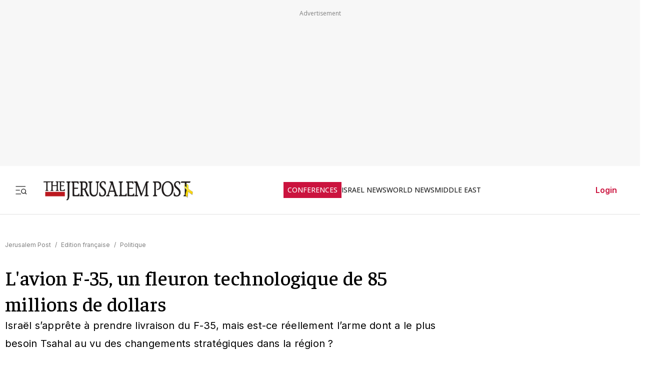

--- FILE ---
content_type: text/html; charset=utf-8
request_url: https://www.jpost.com/edition-francaise/politique/lavion-f-35-un-fleuron-technologique-de-85-millions-de-dollars-463842
body_size: 82357
content:
<!DOCTYPE html><html lang="en" dir="ltr" class="__variable_844316 __variable_f367f3 __variable_3abb4d __variable_2fad4c __variable_0b92db __className_844316"><head><meta charSet="utf-8"/><meta name="viewport" content="width=device-width, initial-scale=1"/><link rel="preload" as="image" href="/assets/jp-logo.png" fetchPriority="high"/><link rel="preload" as="image" href="https://www.jpost.com/httphandlers/showimage.ashx?id=350470" fetchPriority="high"/><link rel="stylesheet" href="/_next/static/css/e5ecf34a4f18835a.css" data-precedence="next"/><link rel="stylesheet" href="/_next/static/css/2cf830c57a7f934a.css" data-precedence="next"/><link rel="stylesheet" href="/_next/static/css/3883c05c0203ea91.css" data-precedence="next"/><link rel="preload" as="script" fetchPriority="low" href="/_next/static/chunks/webpack-d84c81f1a063693f.js"/><script src="/_next/static/chunks/fd9d1056-e313131d2619227f.js" async=""></script><script src="/_next/static/chunks/2117-345f9e87b892c3d8.js" async=""></script><script src="/_next/static/chunks/main-app-5294d1645fe5526e.js" async=""></script><script src="/_next/static/chunks/2972-934f707ca849c285.js" async=""></script><script src="/_next/static/chunks/3012-77294282b64b99ca.js" async=""></script><script src="/_next/static/chunks/5878-3b2acefa3ad623c1.js" async=""></script><script src="/_next/static/chunks/9434-34b68f5a514e55cc.js" async=""></script><script src="/_next/static/chunks/7973-b727357ca380978c.js" async=""></script><script src="/_next/static/chunks/7359-08706d28780cce95.js" async=""></script><script src="/_next/static/chunks/7386-a3f6e2316445d6b2.js" async=""></script><script src="/_next/static/chunks/2620-4cba287084aeebd4.js" async=""></script><script src="/_next/static/chunks/9122-d81c7670ec89fae6.js" async=""></script><script src="/_next/static/chunks/1086-341564f5c1b2aac7.js" async=""></script><script src="/_next/static/chunks/7305-3a3eab534551a490.js" async=""></script><script src="/_next/static/chunks/3540-ec6bf04f306577f3.js" async=""></script><script src="/_next/static/chunks/7221-66101bb639ecfecc.js" async=""></script><script src="/_next/static/chunks/9765-3dd86e28b28c9327.js" async=""></script><script src="/_next/static/chunks/8445-e1895eb82dd13038.js" async=""></script><script src="/_next/static/chunks/5818-6b523c6c1e6aa025.js" async=""></script><script src="/_next/static/chunks/app/(routes-without-sub-menu)/articles/article/%5BarticleId%5D/page-88737926c654452f.js" async=""></script><script src="/_next/static/chunks/app/layout-0aa3c1315ee3f2ef.js" async=""></script><script src="/_next/static/chunks/6307-bc9d27ed8f5e3ab2.js" async=""></script><script src="/_next/static/chunks/1686-82d075dc94dc8bd2.js" async=""></script><script src="/_next/static/chunks/app/error-d88608fb31342000.js" async=""></script><script src="/_next/static/chunks/app/(routes-without-sub-menu)/layout-31a16f34043e38ec.js" async=""></script><link rel="preload" href="https://cdn.cookielaw.org/scripttemplates/otSDKStub.js?" as="script"/><link rel="preload" href="https://widgets.outbrain.com/outbrain.js" as="script"/><link rel="preload" href="https://btloader.com/tag?o=5119785225420800&amp;upapi=true" as="script"/><link rel="preload" href="https://www.googletagmanager.com/gtm.js?id=GTM-T4BJGTM" as="script"/><meta name="referrer" content="origin"/><link rel="icon" href="https://images.jpost.com/image/upload/f_auto,fl_lossy/Icons/PNG/jp-favicon-16.png" sizes="16x16"/><link rel="icon" href="https://images.jpost.com/image/upload/f_auto,fl_lossy/Icons/PNG/jp-favicon-32.png" sizes="32x32"/><link rel="shortcut icon" href="https://images.jpost.com/image/upload/f_auto,fl_lossy/Icons/PNG/jp-favicon-192.png" sizes="192x192"/><link rel="apple-touch-icon" href="https://images.jpost.com/image/upload/f_auto,fl_lossy/Icons/PNG/jp-favicon-180.png" sizes="180x180"/><link rel="preconnect" href="https://fonts.gstatic.com"/><title>L&#x27;avion F-35, un fleuron technologique de 85 millions de dollars | The Jerusalem Post</title><meta name="description" content="Israël s’apprête à prendre livraison du F-35, mais est-ce réellement l’arme dont a le plus besoin Tsahal au vu des changements stratégiques dans la région ?"/><meta name="keywords" content="israeli air defence system"/><meta name="robots" content="index, follow, max-image-preview:large, max-snippet:-1, max-video-preview:-1"/><meta name="fb:app_id" content="313311835670174"/><meta name="fb:pages" content="159050394216641"/><link rel="canonical" href="https://www.jpost.com/edition-francaise/politique/lavion-f-35-un-fleuron-technologique-de-85-millions-de-dollars-463842"/><meta property="og:title" content="L&#x27;avion F-35, un fleuron technologique de 85 millions de dollars | The Jerusalem Post"/><meta property="og:description" content="Israël s’apprête à prendre livraison du F-35, mais est-ce réellement l’arme dont a le plus besoin Tsahal au vu des changements stratégiques dans la région ?"/><meta property="og:url" content="https://www.jpost.com/edition-francaise/politique/lavion-f-35-un-fleuron-technologique-de-85-millions-de-dollars-463842"/><meta property="og:site_name" content="The Jerusalem Post | JPost.com"/><meta property="og:image" content="https://www.jpost.com/httphandlers/showimage.ashx?id=350470"/><meta property="og:image:width" content="1280"/><meta property="og:image:height" content="720"/><meta property="og:type" content="article"/><meta name="twitter:card" content="summary_large_image"/><meta name="twitter:site" content="The Jerusalem Post"/><meta name="twitter:title" content="L&#x27;avion F-35, un fleuron technologique de 85 millions de dollars"/><meta name="twitter:description" content="Israël s’apprête à prendre livraison du F-35, mais est-ce réellement l’arme dont a le plus besoin Tsahal au vu des changements stratégiques dans la région ?"/><meta name="twitter:image" content="https://www.jpost.com/httphandlers/showimage.ashx?id=350470"/><meta name="next-size-adjust"/><script>(self.__next_s=self.__next_s||[]).push([0,{"type":"application/ld+json","children":"{\"@type\":\"WebSite\",\"@context\":\"https://schema.org\",\"url\":\"https://www.jpost.com/\",\"name\":\"The Jerusalem Post\",\"description\":\"Israel's most-read English news website and best-selling English newspaper bringing breaking news, world news & middle east news.\",\"publisher\":{\"@type\":\"Organization\",\"@context\":\"https://schema.org\",\"url\":\"https://www.jpost.com/\",\"logo\":{\"@type\":\"ImageObject\",\"@id\":\"https://www.jpost.com//#/schema/logo/image/648455\",\"url\":\"/assets/jp-logo.png\",\"width\":\"300\",\"height\":\"60\",\"caption\":\"The Jerusalem Post\",\"contentUrl\":\"/assets/jp-logo.png\"},\"sameAs\":[\"https://en.wikipedia.org/wiki/The_Jerusalem_Post\",\"https://www.facebook.com/TheJerusalemPost/\",\"https://twitter.com/Jerusalem_Post\",\"https://www.instagram.com/thejerusalem_post/\",\"https://www.youtube.com/channel/UCLLLdCANnMAdMyrXdYbSlxg\",\"https://www.reddit.com/domain/jpost.com/\",\"https://www.linkedin.com/company/jerusalem-post\"]},\"potentialAction\":[{\"@type\":\"SearchAction\",\"target\":{\"@type\":\"EntryPoint\",\"urlTemplate\":\"https://www.jpost.com//jpost-search-page#/search;query={search_term_string}\"},\"query\":\"required name=search_term_string\"}],\"inLanguage\":\"en-US\"}","id":"json-ld-base-schema-0"}])</script><script>(self.__next_s=self.__next_s||[]).push([0,{"type":"application/ld+json","children":"{\"@context\":\"https://schema.org\",\"@type\":\"NewsMediaOrganization\",\"name\":\"The Jerusalem Post\",\"alternateName\":\"JPost\",\"url\":\"https://www.jpost.com/\",\"logo\":\"/assets/jp-logo.png\",\"sameAs\":[\"https://en.wikipedia.org/wiki/The_Jerusalem_Post\",\"https://www.facebook.com/TheJerusalemPost/\",\"https://twitter.com/Jerusalem_Post\",\"https://www.instagram.com/thejerusalem_post/\",\"https://www.youtube.com/channel/UCLLLdCANnMAdMyrXdYbSlxg\",\"https://www.reddit.com/domain/jpost.com/\",\"https://www.linkedin.com/company/jerusalem-post\"]}","id":"json-ld-base-schema-1"}])</script><script>(self.__next_s=self.__next_s||[]).push(["https://cdn.cookielaw.org/scripttemplates/otSDKStub.js?",{"data-domain-script":"698d81e3-0509-48c7-a961-e0a9d16db8a2","id":"cookies-script"}])</script><script>(self.__next_s=self.__next_s||[]).push([0,{"type":"text/javascript","children":"function OptanonWrapper() { }","id":"optanon-wrapper"}])</script><script src="/_next/static/chunks/polyfills-42372ed130431b0a.js" noModule=""></script></head><body><section class="main-banner-container "></section><header class="header-layout hamburger-close"><nav class="nav-controls-container"><section class="nav-controls-section"><button class="side-menu-toggle" aria-label="Toggle menu"><svg xmlns="http://www.w3.org/2000/svg" width="1em" height="1em" fill="none" viewBox="0 0 32 32"><path stroke="#212121" stroke-linecap="square" stroke-linejoin="round" stroke-width="1.8" d="M3 16.5h9M3 6.5h24M3 26.5h12M30 26.5l-3.106-3.106m1.662-4.116a5.778 5.778 0 1 1-11.556 0 5.778 5.778 0 0 1 11.556 0Z"></path></svg></button><a class="logo-link" target="_self" title="Jerusalem Post" href="/"><img alt="The Jerusalem Post - Israel News" title="The Jerusalem Post - Israel News" fetchPriority="high" width="300" height="60" decoding="async" data-nimg="1" class="img-fluid" style="color:transparent" src="/assets/jp-logo.png"/></a></section><ul class="nav-categories-container clean-list"><li class="nav-categories-item conf"><a class="nav-categories-link conf" target="_self" title="CONFERENCES" href="/conferences">CONFERENCES</a></li><li class="nav-categories-item "><a class="nav-categories-link " target="_self" title="ISRAEL NEWS" href="/israel-news">ISRAEL NEWS</a></li><li class="nav-categories-item "><a class="nav-categories-link " target="_self" title="WORLD NEWS" href="/international">WORLD NEWS</a></li><li class="nav-categories-item "><a class="nav-categories-link " target="_self" title="MIDDLE EAST" href="/middle-east">MIDDLE EAST</a></li><li class="nav-categories-item "><a class="nav-categories-link " target="_self" title="BUSINESS &amp; INNOVATION" href="/business-and-innovation">BUSINESS &amp; INNOVATION</a></li><li class="nav-categories-item "><a class="nav-categories-link " target="_blank" title="DEFENSE &amp; TECH" href="https://defense-and-tech.jpost.com/">DEFENSE &amp; TECH</a></li><li class="nav-categories-item "><a class="nav-categories-link " target="_self" title="OPINION" href="/opinion">OPINION</a></li><li class="nav-categories-item "><a class="nav-categories-link " target="_blank" title="JP STORE" href="https://store.jpost.com/">JP STORE</a></li></ul><section class="login-button-container visibility-hide"><button class="login-profile-button "><a class="login-link menu-section-controls-buttons-login" target="_self" href="/PayWalllogin?returnUrl=/edition-francaise/politique/lavion-f-35-un-fleuron-technologique-de-85-millions-de-dollars-463842">Login</a></button></section></nav><nav class="header-hamburger-menu-container "><!--$--><section class="menu-section"><section class="menu-section-top-row"><section class="menu-section-search-bar"><input type="text" placeholder="Search" class="menu-section-search-bar-input" aria-label="Search input" value=""/><button class="menu-section-search-bar-button" aria-label="Search"><svg xmlns="http://www.w3.org/2000/svg" width="1em" height="1em" fill="none" viewBox="0 0 15 16"><path stroke="#7F7F7F" stroke-linecap="square" stroke-linejoin="round" stroke-width="1.3" d="m14 14.5-3.106-3.106m1.662-4.116A5.778 5.778 0 1 1 1 7.278a5.778 5.778 0 0 1 11.556 0Z"></path></svg></button></section><button class="menu-section-controls-accessibility" aria-label="Accessibility"><svg xmlns="http://www.w3.org/2000/svg" width="1em" height="1em" fill="none" viewBox="0 0 24 24"><path stroke="#CB133E" stroke-linecap="round" stroke-linejoin="round" stroke-width="2" d="M16 5a1 1 0 1 0 0-2 1 1 0 0 0 0 2M18 19l1-7-6 1M5 8l3-3 5.5 3-2.36 3.5M4.24 14.5a5 5 0 0 0 6.88 6"></path><path stroke="#CB133E" stroke-linecap="round" stroke-linejoin="round" stroke-width="2" d="M13.76 17.5a5 5 0 0 0-6.88-6"></path></svg></button></section><section class="menu-section-controls"><section class="menu-section-controls-buttons"><a class="login-link menu-section-controls-buttons-login" target="_self" href="/PayWalllogin?returnUrl=/edition-francaise/politique/lavion-f-35-un-fleuron-technologique-de-85-millions-de-dollars-463842">Login</a><a class="menu-section-controls-buttons-subscribe" target="_self" href="https://payments.jpost.com/paywall/paywallpersonaldetails">Subscribe</a></section></section></section><!--/$--><!--$--><section class="side-menu"><ul class="side-menu-list clean-list"><li class="menu-item "><a class="menu-title" target="_self" href="/magazineprint/digitallibrary">JPOST DIGITAL LIBRARY</a></li><li class="menu-item "><a class="menu-title" target="_self" href="/">HOME PAGE</a></li><li class="menu-item "><a class="menu-title" target="_self" href="/jerusalem-report">THE JERUSALEM REPORT</a></li><li class="menu-item "><a class="menu-title" target="_self" href="https://defense-and-tech.jpost.com/">DEFENSE &amp; TECH</a></li><li class="menu-item "><a class="menu-title" target="_self" href="/opinion">OPINION</a></li><li class="menu-item "><div class="menu-title" aria-expanded="false"><span class="menu-label">BUSINESS &amp; INNOVATION</span><span class="arrow " role="button" tabindex="0"><svg xmlns="http://www.w3.org/2000/svg" width="1em" height="1em" fill="none" viewBox="0 0 16 16"><path stroke="#CB133E" stroke-linecap="round" stroke-linejoin="round" stroke-width="1.7" d="m5.335 13.333 5.333-5.334-5.333-5.333"></path></svg></span></div></li><li class="menu-item "><div class="menu-title" aria-expanded="false"><span class="menu-label">JERUSALEM POST EN ESPANOL</span><span class="arrow " role="button" tabindex="0"><svg xmlns="http://www.w3.org/2000/svg" width="1em" height="1em" fill="none" viewBox="0 0 16 16"><path stroke="#CB133E" stroke-linecap="round" stroke-linejoin="round" stroke-width="1.7" d="m5.335 13.333 5.333-5.334-5.333-5.333"></path></svg></span></div></li><li class="menu-item "><a class="menu-title" target="_blank" href="https://realestate.jpost.com/">REAL ESTATE LISTINGS</a></li><li class="menu-item "><a class="menu-title" target="_self" href="/aliyah">ALIYAH</a></li><li class="menu-item "><a class="menu-title" target="_self" href="/conferences">JERUSALEM POST CONFERENCE</a></li><li class="menu-item "><div class="menu-title" aria-expanded="false"><span class="menu-label">PREMIUM</span><span class="arrow " role="button" tabindex="0"><svg xmlns="http://www.w3.org/2000/svg" width="1em" height="1em" fill="none" viewBox="0 0 16 16"><path stroke="#CB133E" stroke-linecap="round" stroke-linejoin="round" stroke-width="1.7" d="m5.335 13.333 5.333-5.334-5.333-5.333"></path></svg></span></div></li><li class="menu-item "><a class="menu-title" target="_blank" href="https://store.jpost.com/">JP STORE</a></li><li class="menu-item "><span class="menu-title category-label">Categories</span></li><li class="menu-item "><div class="menu-title" aria-expanded="false"><span class="menu-label">ISRAEL NEWS</span><span class="arrow " role="button" tabindex="0"><svg xmlns="http://www.w3.org/2000/svg" width="1em" height="1em" fill="none" viewBox="0 0 16 16"><path stroke="#CB133E" stroke-linecap="round" stroke-linejoin="round" stroke-width="1.7" d="m5.335 13.333 5.333-5.334-5.333-5.333"></path></svg></span></div></li><li class="menu-item "><div class="menu-title" aria-expanded="false"><span class="menu-label">WORLD NEWS</span><span class="arrow " role="button" tabindex="0"><svg xmlns="http://www.w3.org/2000/svg" width="1em" height="1em" fill="none" viewBox="0 0 16 16"><path stroke="#CB133E" stroke-linecap="round" stroke-linejoin="round" stroke-width="1.7" d="m5.335 13.333 5.333-5.334-5.333-5.333"></path></svg></span></div></li><li class="menu-item "><div class="menu-title" aria-expanded="false"><span class="menu-label">MIDDLE EAST</span><span class="arrow " role="button" tabindex="0"><svg xmlns="http://www.w3.org/2000/svg" width="1em" height="1em" fill="none" viewBox="0 0 16 16"><path stroke="#CB133E" stroke-linecap="round" stroke-linejoin="round" stroke-width="1.7" d="m5.335 13.333 5.333-5.334-5.333-5.333"></path></svg></span></div></li><li class="menu-item "><div class="menu-title" aria-expanded="false"><span class="menu-label">ARAB ISRAELI CONFLICT</span><span class="arrow " role="button" tabindex="0"><svg xmlns="http://www.w3.org/2000/svg" width="1em" height="1em" fill="none" viewBox="0 0 16 16"><path stroke="#CB133E" stroke-linecap="round" stroke-linejoin="round" stroke-width="1.7" d="m5.335 13.333 5.333-5.334-5.333-5.333"></path></svg></span></div></li><li class="menu-item "><a class="menu-title" target="_self" href="/american-politics">US POLITICS</a></li><li class="menu-item "><div class="menu-title" aria-expanded="false"><span class="menu-label">DIASPORA</span><span class="arrow " role="button" tabindex="0"><svg xmlns="http://www.w3.org/2000/svg" width="1em" height="1em" fill="none" viewBox="0 0 16 16"><path stroke="#CB133E" stroke-linecap="round" stroke-linejoin="round" stroke-width="1.7" d="m5.335 13.333 5.333-5.334-5.333-5.333"></path></svg></span></div></li><li class="menu-item "><a class="menu-title" target="_self" href="/opinion">OPINION</a></li><li class="menu-item "><div class="menu-title" aria-expanded="false"><span class="menu-label">PODCAST</span><span class="arrow " role="button" tabindex="0"><svg xmlns="http://www.w3.org/2000/svg" width="1em" height="1em" fill="none" viewBox="0 0 16 16"><path stroke="#CB133E" stroke-linecap="round" stroke-linejoin="round" stroke-width="1.7" d="m5.335 13.333 5.333-5.334-5.333-5.333"></path></svg></span></div></li><li class="menu-item "><div class="menu-title" aria-expanded="false"><span class="menu-label">JUDAISM</span><span class="arrow " role="button" tabindex="0"><svg xmlns="http://www.w3.org/2000/svg" width="1em" height="1em" fill="none" viewBox="0 0 16 16"><path stroke="#CB133E" stroke-linecap="round" stroke-linejoin="round" stroke-width="1.7" d="m5.335 13.333 5.333-5.334-5.333-5.333"></path></svg></span></div></li><li class="menu-item "><a class="menu-title" target="_self" href="/kabbalah">KABBALAH</a></li><li class="menu-item "><div class="menu-title" aria-expanded="false"><span class="menu-label">CHRISTIAN WORLD</span><span class="arrow " role="button" tabindex="0"><svg xmlns="http://www.w3.org/2000/svg" width="1em" height="1em" fill="none" viewBox="0 0 16 16"><path stroke="#CB133E" stroke-linecap="round" stroke-linejoin="round" stroke-width="1.7" d="m5.335 13.333 5.333-5.334-5.333-5.333"></path></svg></span></div></li><li class="menu-item "><div class="menu-title" aria-expanded="false"><span class="menu-label">HEALTH &amp; WELLNESS</span><span class="arrow " role="button" tabindex="0"><svg xmlns="http://www.w3.org/2000/svg" width="1em" height="1em" fill="none" viewBox="0 0 16 16"><path stroke="#CB133E" stroke-linecap="round" stroke-linejoin="round" stroke-width="1.7" d="m5.335 13.333 5.333-5.334-5.333-5.333"></path></svg></span></div></li><li class="menu-item "><a class="menu-title" target="_self" href="/science">SCIENCE</a></li><li class="menu-item "><a class="menu-title" target="_self" href="/law">LAW</a></li><li class="menu-item "><div class="menu-title" aria-expanded="false"><span class="menu-label">ARCHAEOLOGY</span><span class="arrow " role="button" tabindex="0"><svg xmlns="http://www.w3.org/2000/svg" width="1em" height="1em" fill="none" viewBox="0 0 16 16"><path stroke="#CB133E" stroke-linecap="round" stroke-linejoin="round" stroke-width="1.7" d="m5.335 13.333 5.333-5.334-5.333-5.333"></path></svg></span></div></li><li class="menu-item "><a class="menu-title" target="_self" href="/omg">OMG</a></li><li class="menu-item "><a class="menu-title" target="_self" href="/environment-and-climate-change">ENVIRONMENT &amp; CLIMATE CHANGE</a></li><li class="menu-item "><a class="menu-title" target="_self" href="/food-recipes">FOOD &amp; RECIPES</a></li><li class="menu-item "><a class="menu-title" target="_self" href="/history">HISTORY</a></li></ul><ul class="side-menu-list clean-list"><li class="menu-item"><a class="menu-title footer" target="_parent" href="/special-content">SPONSORED CONTENT</a></li><li class="menu-item"><a class="menu-title footer" target="_parent" href="/advertise">ADVERTISE WITH US</a></li><li class="menu-item"><a class="menu-title footer" target="_parent" href="/landedpages/termsofservice.aspx">TERMS OF USE</a></li><li class="menu-item"><a class="menu-title footer" target="_parent" href="/landedpages/privacypolicy.aspx">PRIVACY POLICY</a></li><li class="menu-item"><a class="menu-title footer" target="_parent" href="/contactus">CONTACT US</a></li><li class="menu-item"><a class="menu-title footer" target="_parent" href="/customer-service/cancel-subscription">CANCEL SUBSCRIPTION</a></li><li class="menu-item"><a class="menu-title footer" target="_parent" href="/customer-service">CUSTOMER SERVICE</a></li><li class="menu-item"><a class="menu-title footer" target="_parent" href="/landedpages/aboutus.aspx">ABOUT US</a></li></ul></section><!--/$--></nav></header><section class="header-overlay"></section><main class="main-layout"><section class="main-page"><script>(self.__next_s=self.__next_s||[]).push([0,{"type":"application/ld+json","children":"{\"@context\":\"https://schema.org\",\"@type\":\"NewsArticle\",\"headline\":\"L'avion F-35, un fleuron technologique de 85 millions de dollars\",\"image\":[{\"@type\":\"ImageObject\",\"@id\":\"350470\",\"url\":\"https://www.jpost.com/httphandlers/showimage.ashx?id=350470\",\"width\":\"1280\",\"height\":\"720\",\"caption\":\"Le ministre de la Défense aux commandes du F-35\",\"contentUrl\":\"https://www.jpost.com/httphandlers/showimage.ashx?id=350470\"}],\"datePublished\":\"2016-08-11T14:05:14.000+00:00\",\"dateModified\":\"2016-08-11T14:05:17.000+00:00\",\"author\":[{\"@type\":\"Person\",\"@context\":\"https://schema.org\",\"name\":\"YOSSI MELMAN\",\"url\":\"/author/yossi-melman\",\"worksFor\":{\"@type\":\"Organization\",\"name\":\"The Jerusalem Post\"}}],\"publisher\":{\"@context\":\"https://schema.org\",\"@type\":\"NewsMediaOrganization\",\"name\":\"The Jerusalem Post\",\"alternateName\":\"JPost\",\"url\":\"https://www.jpost.com/\",\"logo\":\"/assets/jp-logo.png\",\"sameAs\":[\"https://en.wikipedia.org/wiki/The_Jerusalem_Post\",\"https://www.facebook.com/TheJerusalemPost/\",\"https://twitter.com/Jerusalem_Post\",\"https://www.instagram.com/thejerusalem_post/\",\"https://www.youtube.com/channel/UCLLLdCANnMAdMyrXdYbSlxg\",\"https://www.reddit.com/domain/jpost.com/\",\"https://www.linkedin.com/company/jerusalem-post\"]},\"description\":\"Israël s’apprête à prendre livraison du F-35, mais est-ce réellement l’arme dont a le plus besoin Tsahal au vu des changements stratégiques dans la région ?\",\"mainEntityOfPage\":\"/edition-francaise/politique/lavion-f-35-un-fleuron-technologique-de-85-millions-de-dollars-463842\",\"articleSection\":[\"Politique\"],\"isAccessibleForFree\":true,\"articleBody\":\"Fin juin, dans la base militaire de Fort Worth au Texas. Remplaçant depuis peu Moshé Yaalon au poste de ministre de la Défense, Avigdor Liberman, accompagné d'officiers supérieurs de l'armée de l'air israélienne et de représentants du Pentagone, visite la ligne de montage du premier avion de combat F-35 qui sera livré à Israël. Un mois plus tard, toujours à Fort Worth, le premier engin, destiné à Heil Haavir, totalement opérationnel et doté de ses nouveaux systèmes avioniques, est testé par un pilote de Lockheed Martin, constructeur de l'appareil.\\r\\n\\r\\nOn ne peut pas plaire à tout le monde\\r\\n\\r\\nLors de son voyage, Liberman était accompagné par un groupe conséquent de journalistes israéliens spécialistes en défense et sécurité, qui ont pu apprécier l'hospitalité de Lockheed Martin, le déplacement étant tous frais payés. Le département de relations publiques de la compagnie américaine a investi, notamment via ses représentants en Israël, beaucoup d'énergie et de ressources afin de plaire à son client israélien et de créer un environnement favorable à son produit phare au sein des médias, de l'establishment militaire et du public israélien en général. Une démarche naturelle pour cette entreprise qui a, pendant des années, été sous le feu des critiques émanant aussi bien du Congrès et de l'administration américaine, des experts et professionnels du secteur de la défense, que de certains pilotes d'essai qui ont semé le doute quant aux capacités et performances du F-35.\\r\\nLa critique du dernier né de Lockheed Martin est plurielle. Le F-35, qui sera connu en hébreu sous le nom d'« Adir », que l'on pourrait traduire par grand, puissant, majestueux ou encore impressionnant, est le programme d'armement le plus cher de l'histoire, affichant un coût total pour le contribuable américain avoisinant 1,5 billion de dollars. Car depuis son lancement en 2006, le programme a été perturbé par des dépassements de budget et des retards. Un montant (mille cinq cents milliards de dollars) considéré, même pour les standards du Pentagone, comme une somme énorme et disproportionnée.\\r\\n\\r\\nL'engin a également dû atterrir d'urgence à deux reprises pour cause de problèmes techniques. La dernière fois, en juin 2014, un feu s'était déclaré à proximité des moteurs lors de la préparation d'un vol d'essai à la base aérienne américaine, Eglin. Le pilote s'en est sorti sans dommages, mais l'accident a interrompu les tests pour quelques jours. Un an plus tard, le département d'entraînement et d'instruction de l'US Air Force (AETC) a publié son rapport officiel sur l'incident, concluant à une défaillance technique.\\r\\nA cause de son coût et des défauts apparents de l'appareil, certains groupes civils et militaires ont surnommé le F-35 « le plus grand gâchis sur terre », et ont appelé à la fin du programme. Mais Lockheed Martin, qui dispose d'un fort groupe de pression au Congrès et au Pentagone, a su faire face à ses détracteurs et survivre à la tempête.\\r\\nLes différentes controverses autour du programme F-35 ont également atteint Israël, générant un débat public mais de bien moins grande envergure. En 2010, Youval Steinitz, alors ministre des Finances, avait publiquement regretté le choix israélien. Il expliquait alors qu'une décision de cette importance, avec d'aussi grandes implications en matière d'économie et de défense, ne devait pas être laissée à la seule discrétion du ministre de la Défense, du chef d'état-major et du commandant de l'armée de l'air. Il proposait une prise de décision plus collégiale impliquant des membres du gouvernement, notamment ceux en charge des questions économiques.\\r\\n\\r\\nUn an plus tard, en 2011, l'ancien ministre de la défense Moshé Arens, ingénieur aéronautique de profession, se déclarait contre l'acquisition du F-35. Connu pour ses positions en faveur d'un certain protectionnisme économique, il considérait qu'Israël n'avait pas besoin de l'engin pour maintenir son avance technologique sur les pays arabes et que l'Etat juif ferait mieux de développer son propre appareil.\\r\\n\\r\\nCertains anciens officiers des forces aériennes israéliennes ont également critiqué les capacités de l'avion de chasse et exprimé leurs réserves quant au fait que l'appareil de Lockheed Martin soit idéal pour répondre aux défis auxquels fait actuellement face Israël. Critiques énoncées sous couvert de l'anonymat, de crainte de s'attirer les foudres de leurs collègues actuellement sous les drapeaux.\\r\\n\\r\\nLe bijou de l'aviation militaire, mais pour quoi faire ?\\r\\n\\r\\nL'appareil, dont le nom complet est F-35 Lightning II, appartient à la famille des avions de combat multirôles, furtifs, à siège unique et dotés d'un seul moteur. En tant qu'avion de combat le plus avancé actuellement, il est destiné à transporter 16 tonnes de missiles, bombes et carburant afin de réaliser des attaques au sol et des missions de défense aérienne. Tout en échappant aux systèmes de défense anti-aérienne et en évitant de se faire repérer par les radars.\\r\\n\\r\\nIsraël s'est jusqu'à présent engagé à acheter 33 avions, livrables d'ici 2021 au rythme de 7 ou 8 appareils par an. L'Etat juif a également pris une option sur 42 autres jets. Le total du contrat avoisine les 2,7 milliards de dollars, ce qui signifie que chaque avion coûte la bagatelle de 85 millions de dollars. Mais c'est sans compter les demandes spéciales d'Israël en matière d'avionique et d'électronique embarquée. Avec ces suppléments, le coût par unité monte à 100 millions de dollars. La somme sera déduite de l'aide militaire annuelle de 3,1 milliards de dollars attribuée par les Etats-Unis à Israël et qui devrait être réévaluée à hauteur de 3,7 milliards début 2018.\\r\\nIl semble évident que la décision d'acquérir le F-35 se fait aux dépens d'autres systèmes d'armement dont Tsahal pourrait avoir besoin. Pour le prix d'un de ces nouveaux avions, l'armée de l'air israélienne pourrait par exemple se renforcer de trois ou quatre des F-16 les plus avancés.\\r\\n\\r\\nSept autres pays – Australie, Royaume-Uni, Italie, Japon, Pays-Bas, Corée du Sud et Turquie – se sont engagés à acquérir l'appareil. Certains sont déjà en train de le tester, notamment le Royaume-Uni. Mais Israël reste un client essentiel de Lockheed Martin, peut-être le plus important. L'Etat juif sera le premier pays du Proche et Moyen-Orient à recevoir le F-35 avant même la Turquie, pourtant membre de l'OTAN. A n'en pas douter, le constructeur américain espère que l'utilisation de son avion par Tsahal lui fera une efficace promotion. Les pilotes israéliens sont déjà basés à Fort Worth afin d'apprendre à maîtriser leur nouvel outil. Les deux premiers avions parés de l'étoile de David seront eux acheminés par des pilotes américains à la base de Nevatim dans le désert du Néguev, en décembre prochain.\\r\\nIsraël a été parmi les premières nations à demander au gouvernement américain une dotation en F-35, et ce dès 2003. \\r\\n\\r\\nLe gouvernement israélien de l'époque signant une requête formelle pour intégrer le SDD (System Development and Demonstration), le programme de recherche entourant le projet F-35, en tant que participant à la coopération sécuritaire avec les Etats-Unis. Le projet F-35 en était alors à ses balbutiements.\\r\\nCinq raisons au moins ont motivé l'Etat juif à intégrer ce programme. En premier lieu, Tsahal et son aviation ont toujours cherché à être à l'avant-garde scientifique et technologique afin de préserver leur avantage militaire et leur supériorité aérienne sur les ennemis arabes et l'Iran. Deuxième point, en participant au programme, Israël a encore amélioré ses relations déjà étroites en matière de sécurité avec les Etats-Unis. Troisièmement, l'accord prévoit que des sociétés israéliennes produisent certaines pièces de l'appareil pour Lockheed Martin. Par exemple, Israel Aerospace Industries (IAI) manufacture les ailes du F-35. Quatrième raison, Tsahal a considéré que posséder le nouvel avion américain améliorerait la dissuasion israélienne et lui permettrait notamment de mener des attaques préventives contre des nations hostiles. Enfin, la cinquième et dernière considération était et reste l'Iran. Les Israéliens ont à l'époque estimé que d'ici la mise en service du F-35, la République islamique aurait été capable de produire ses premières bombes nucléaires. Dans ce cas de figure, le F-35 aurait donné à l'aviation israélienne de meilleures capacités d'action au cas où un raid contre les installations iraniennes eût été décidé.\\r\\n\\r\\nMais depuis, l'Iran a signé avec les pays du P5+1 (Etats-Unis, Russie, Chine, France, Royaume-Uni et Allemagne) un accord visant à ralentir son programme nucléaire pour au moins dix ans. De plus, le Printemps arabe de 2010, qui a tourné au carnage régional entraînant dans son sillage révolutions et guerres civiles, a quasiment réduit à néant trois armées arabes (syrienne, irakienne et libyenne), perçues auparavant par Israël comme des menaces sérieuses.\\r\\n\\r\\nCes changements à l'échelle régionale, ayant mené au déclin des Etats-nations et de leurs armées régulières et à l'émergence de groupes terroristes, principalement l'Etat islamique, peuvent conduire à nous interroger sur l'utilité d'une arme comme le F-35 aujourd'hui. Est-ce réellement le type d'équipement dont Israël a besoin pour faire face aux défis qui l'attendent dans un futur proche ? Ce point est discutable. Quoi qu'il en soit, l'armée de l'air israélienne sera d'ici la fin de l'année 2016 en possession de l'une des armes les plus avancées et les plus chères au monde.\\r\\n\\r\\n© Jerusalem Post Edition Française – Reproduction interdite\",\"keywords\":[\"israeli air defence system\"]}","id":"json-ld-schema-463842"}])</script><script>(self.__next_s=self.__next_s||[]).push([0,{"type":"application/ld+json","children":"{\"@type\":\"BreadcrumbList\",\"@context\":\"https://schema.org\",\"@id\":\"https://www.jpost.com/\",\"itemListElement\":[{\"@type\":\"ListItem\",\"position\":1,\"name\":\"Jerusalem Post\",\"item\":\"https://www.jpost.com/\"},{\"@type\":\"ListItem\",\"position\":2,\"name\":\"Edition française\",\"item\":\"https://www.jpost.com/\"},{\"@type\":\"ListItem\",\"position\":3,\"name\":\"Politique\",\"item\":\"https://www.jpost.com/\"}]}","id":"json-ld-schema-breadcrumbs-463842"}])</script><script id="app-variables" type="application/ld+json">{"articleID":463842,"termID":0,"catID":46,"subCatID":116,"sitePageID":0,"expertID":0}</script><section class="article-page-wrap"><nav class="breadcrumbs-wrap mb-1 article-page-breadcrumbs"><span><a class="color-gray" target="_self" href="/">Jerusalem Post</a><span class="color-gray me-05 ms-05">/</span></span><span><a class="color-gray" target="_self" href="/">Edition française</a><span class="color-gray me-05 ms-05">/</span></span><span><a class="color-gray" target="_self" href="/">Politique</a></span></nav><article><section class="article-page-titles"><h1 class="article-main-title">L&#x27;avion F-35, un fleuron technologique de 85 millions de dollars</h1><h2 class="article-main-subtitle">Israël s’apprête à prendre livraison du F-35, mais est-ce réellement l’arme dont a le plus besoin Tsahal au vu des changements stratégiques dans la région ?</h2></section><section class="article-Buttons-wrapper"><section><section class="flex flex-row article-buttons-wrap"><section class="article-button-section"><button type="button" class="btn btn-none  btn-icon article-button is-disabled" aria-disabled="true" tabindex="-1" title="Share"><section class="article-icon"><svg xmlns="http://www.w3.org/2000/svg" width="16" height="16" fill="none" viewBox="0 0 16 16"><path stroke="#212121" stroke-linecap="round" stroke-linejoin="round" stroke-width="1.333" d="M2.668 8v5.333a1.333 1.333 0 0 0 1.333 1.334h8a1.333 1.333 0 0 0 1.334-1.334V8M10.665 4 8 1.335 5.332 4.001M8 1.334v8.667"></path></svg></section></button></section></section><section class="full-width hidden"></section></section></section><section class="image-container full-width m-auto"><figure class="image-wrapper full-width"><img alt="Le ministre de la Défense aux commandes du F-35" title="Le ministre de la Défense aux commandes du F-35" fetchPriority="high" width="1280" height="720" decoding="async" data-nimg="1" class="img-fluid full-width" style="color:transparent" src="https://www.jpost.com/httphandlers/showimage.ashx?id=350470"/></figure><section class="image-credit"><section>Le ministre de la Défense aux commandes du F-35</section><section>(<!-- -->photo credit<!-- -->: <span>ARIEL HERMONI / DEFENSE MINISTRY</span>)</section></section></section></article><section class="article-page-layout"><section class="article-page-content"><article><section class="article-body article-body-width"><section class="article-info"><section><span class="reporters"><span class="reporters-preposition">By</span><span><a class="reporter-name-channel" target="_self" href="/Author/Yossi-Melman">YOSSI MELMAN</a></span></span></section><section class="publish-date"><time dateTime="2016-08-11T14:05:14">AUGUST 11, 2016 14:05</time></section></section><div class="article-body-skeleton"><svg aria-labelledby="article-skel-463842-aria" role="img" width="100%" height="700" viewBox="0 0 800 700"><title id="article-skel-463842-aria">Loading...</title><rect role="presentation" x="0" y="0" width="100%" height="100%" clip-path="url(#article-skel-463842-diff)" style="fill:url(#article-skel-463842-animated-diff)"></rect><defs><clipPath id="article-skel-463842-diff"><rect x="0" y="10" rx="4" ry="4" width="70%" height="20"></rect><rect x="0" y="40" rx="3" ry="3" width="100%" height="10"></rect><rect x="0" y="60" rx="3" ry="3" width="95%" height="10"></rect><rect x="0" y="80" rx="3" ry="3" width="98%" height="10"></rect><rect x="0" y="100" rx="3" ry="3" width="90%" height="10"></rect><rect x="0" y="120" rx="3" ry="3" width="96%" height="10"></rect><rect x="0" y="140" rx="3" ry="3" width="100%" height="10"></rect><rect x="0" y="200" rx="4" ry="4" width="70%" height="20"></rect><rect x="0" y="220" rx="3" ry="3" width="90%" height="10"></rect><rect x="0" y="240" rx="3" ry="3" width="96%" height="10"></rect><rect x="0" y="260" rx="3" ry="3" width="100%" height="10"></rect><rect x="0" y="280" rx="3" ry="3" width="95%" height="10"></rect><rect x="0" y="300" rx="3" ry="3" width="100%" height="10"></rect><rect x="0" y="320" rx="3" ry="3" width="98%" height="10"></rect><rect x="0" y="400" rx="4" ry="4" width="70%" height="20"></rect><rect x="0" y="420" rx="3" ry="3" width="90%" height="10"></rect><rect x="0" y="440" rx="3" ry="3" width="96%" height="10"></rect><rect x="0" y="460" rx="3" ry="3" width="100%" height="10"></rect><rect x="0" y="480" rx="3" ry="3" width="96%" height="10"></rect><rect x="0" y="500" rx="3" ry="3" width="100%" height="10"></rect></clipPath><linearGradient id="article-skel-463842-animated-diff" gradientTransform="translate(-2 0)"><stop offset="0%" stop-color="#f3f3f3" stop-opacity="1"></stop><stop offset="50%" stop-color="#ecebeb" stop-opacity="1"></stop><stop offset="100%" stop-color="#f3f3f3" stop-opacity="1"></stop><animateTransform attributeName="gradientTransform" type="translate" values="-2 0; 0 0; 2 0" dur="1.5s" repeatCount="indefinite"></animateTransform></linearGradient></defs></svg></div></section></article><section><section class="footer-content-1"><section class="related-tags-wrap "><h3 class="tag-text related-tags-title">See more on</h3><div class="related-tag-link"><div class="related-tag-item"><a target="_self" href="/tags/israeli-air-defence-system">israeli air defence system</a></div></div></section><hr class="full-width hr-line-black " style="height:1px"/></section><section><section class="hide-for-premium for-device-all"></section><section class="hide-for-premium for-device-all"><hr class="full-width hr-line-black mt-2" style="height:1px"/></section><!--$!--><template data-dgst="BAILOUT_TO_CLIENT_SIDE_RENDERING"></template><div class="comments-section"></div><!--/$--></section></section></section><aside class="sidebar-page-content"><section class="article-sidebar-inner"><section class="articles-top-story-wrap"><section class="articles-top-story-main-title-opinion">Top Stories</section><section class="top-story-block"><section class="image-headline-card"><a class="image-headline-card-link" target="_self" href="/middle-east/iran-news/article-883776"><img alt="Activists hold banners, calling for a free Iran, supporting Crown Prince Reza Pahlavi (R) and comparing Supreme Leader Ayatollah Ali Khamenei with Nazi dictator Adolf Hitler (L) in New York, January 18, 2026; illustrative." title="Activists hold banners, calling for a free Iran, supporting Crown Prince Reza Pahlavi (R) and comparing Supreme Leader Ayatollah Ali Khamenei with Nazi dictator Adolf Hitler (L) in New York, January 18, 2026; illustrative." loading="lazy" width="300" height="200" decoding="async" data-nimg="1" class="image-headline-card-img" style="color:transparent" src="https://images.jpost.com/image/upload/f_auto,fl_lossy/q_auto/c_fill,g_faces:center,h_448,w_632/702375"/><section class="image-headline-card-title">Hack disrupts Iranian state TV, airs Reza Pahlavi statement</section></a><span class="emphasis " data-bg-color="true" style="--emphasis-bg-color:#212121;--emphasis-text-color:#FFFFFF">WATCH</span></section></section><section class="top-story-block"><section class="articles-top-story-item"><section class="articles-top-story-section-flex"><div style="width:100%"><a target="_self" href="/middle-east/article-883766"><span class="articles-top-story-title-item">US builds up Mideast forces as Iran strike option looms</span></a></div></section></section></section><section class="top-story-block"><section class="articles-top-story-item"><section class="articles-top-story-section-flex"><div style="width:100%"><a target="_self" href="/diaspora/antisemitism/article-883784"><span class="articles-top-story-title-item">Parliament pays tribute to victims of Bondi Beach attack</span></a></div></section></section></section><section class="top-story-block"><section class="horizontal-card-pair"><section class="horizontal-card"><a target="_self" href="/international/article-883785"><img alt="Firefighters douse a fire that broke out at a shopping mall in Karachi on January 18, 2026." title="Firefighters douse a fire that broke out at a shopping mall in Karachi on January 18, 2026." loading="lazy" width="140" height="90" decoding="async" data-nimg="1" class="horizontal-card-img" style="color:transparent" src="https://images.jpost.com/image/upload/f_auto,fl_lossy/q_auto/c_fill,g_faces:center,h_448,w_632/702391"/><h3 class="horizontal-card-title">More than 65 missing, six dead after huge Karachi blaze</h3></a></section><section class="horizontal-card"><a target="_self" href="/diaspora/antisemitism/article-883769"><img alt="People attend a protest in support of Palestinians, calling for an immediate ceasefire in Gaza, amid the ongoing Israel-Hamas War, in Paris, France July 31, 2025." title="People attend a protest in support of Palestinians, calling for an immediate ceasefire in Gaza, amid the ongoing Israel-Hamas War, in Paris, France July 31, 2025." loading="lazy" width="140" height="90" decoding="async" data-nimg="1" class="horizontal-card-img" style="color:transparent" src="https://images.jpost.com/image/upload/f_auto,fl_lossy/q_auto/c_fill,g_faces:center,h_448,w_632/702370"/><h3 class="horizontal-card-title">French textbooks pulled for calling Oct. 7 victims settlers</h3></a></section></section></section><section class="top-story-block"><section class="articles-top-story-item"><section class="articles-top-story-section-flex"><div style="width:100%"><a target="_self" href="/israel-news/politics-and-diplomacy/article-883783"><span class="articles-top-story-title-item">Netanyahu sends Smotrich, Amsalem out of cabinet meeting </span></a></div></section></section></section><section class="top-story-block no-border"><section class="articles-top-story-item"><span class="emphasis emphasis--white-bg" data-bg-color="true" style="--emphasis-bg-color:#FFFFFF;--emphasis-text-color:#7F7F7F">REPORT</span><section class="articles-top-story-section-flex"><div style="width:100%"><a target="_self" href="/middle-east/iran-news/article-883780"><span class="articles-top-story-title-item">Senior Iranian diplomat seeks asylum in Switzerland</span></a></div></section></section></section></section><div class="sticky-sentinel"></div><section class="sticky-sidebar-wrapper"><div></div></section></section></aside></section></section></section></main><footer class="footer-layout"><section class="footer-top"><section class="footer-top-container"><section class="footer-top-container-image-wrapper"><img alt="The Jerusalem Post - Israel News" title="The Jerusalem Post - Israel News" loading="lazy" width="240" height="32" decoding="async" data-nimg="1" class="footer-top-container-image-wrapper-image" style="color:transparent" src="https://images.jpost.com/image/upload/245904"/></section><section class="footer-top-container-social-icons-wrapper"><section class="footer-top-container-social-icons-wrapper-icon"><a class="social-icon" target="_blank" rel="noreferrer" title="jpost x" href="https://x.com/Jerusalem_Post"><svg xmlns="http://www.w3.org/2000/svg" width="32" height="32" fill="none" viewBox="0 0 32 32" class="twitter" aria-label="Twitter"><path fill="#212121" d="M24.435 2.538h4.498L19.106 13.77l11.56 15.284h-9.051l-7.09-9.27-8.112 9.27h-4.5l10.51-12.013L1.333 2.537h9.282l6.408 8.473zM22.856 26.36h2.493L9.26 5.09H6.586z"></path></svg></a></section><section class="footer-top-container-social-icons-wrapper-icon"><a class="social-icon" target="_blank" rel="noreferrer" title="jpost facebook" href="https://www.facebook.com/TheJerusalemPost"><svg xmlns="http://www.w3.org/2000/svg" width="32" height="32" fill="none" viewBox="0 0 32 32" class="facebook" aria-label="Facebook"><g clip-path="url(#facebookIcon_svg__a)"><path fill="#212121" d="M16 0C7.164 0 0 7.164 0 16c0 7.503 5.166 13.8 12.135 15.529v-10.64h-3.3V16h3.3v-2.107c0-5.446 2.465-7.97 7.811-7.97 1.014 0 2.763.2 3.479.398v4.432c-.378-.04-1.034-.06-1.849-.06-2.623 0-3.637.994-3.637 3.578V16h5.226l-.898 4.89H17.94v10.993C25.862 30.926 32.001 24.18 32.001 16 32 7.164 24.837 0 16 0"></path></g><defs><clipPath id="facebookIcon_svg__a"><path fill="#fff" d="M0 0h32v32H0z"></path></clipPath></defs></svg></a></section><section class="footer-top-container-social-icons-wrapper-icon"><a class="social-icon" target="_blank" rel="noreferrer" title="jpost youtube" href="https://www.youtube.com/channel/UCLLLdCANnMAdMyrXdYbSlxg"><svg xmlns="http://www.w3.org/2000/svg" width="32" height="32" viewBox="0 0 32 32" class="youtube" aria-label="Youtube"><path fill="#111" d="M1.9 7.1C.1 8.9-.2 10.1.2 16.5.7 26.9.8 27 15.6 27c11.3 0 12.6-.2 14.5-2.1 1.8-1.8 2.1-3 1.7-9.4C31.3 5.1 31.2 5 16.4 5 5.1 5 3.8 5.2 1.9 7.1m16 6.8 3.3 1.8-3.6 2.1C15.5 19 13.7 20 13.4 20c-.2 0-.4-1.8-.4-4 0-4.5.2-4.6 4.9-2.1"></path></svg></a></section><section class="footer-top-container-social-icons-wrapper-icon"><a class="social-icon" target="_blank" rel="noreferrer" title="jpost telegram" href="https://t.me/The_Jerusalem_Post"><svg xmlns="http://www.w3.org/2000/svg" width="32" height="32" viewBox="0 0 32 32" class="telegram" aria-label="Telegram"><path d="M9.5 1.6c-4.6 2.4-6.3 4.3-8.1 9-3.2 8.4.6 16.7 9.1 19.9 8.5 3.3 16.8-.5 20-9 3.1-8.1-.1-16-7.9-19.6-5-2.3-9.2-2.4-13.1-.3M23.2 11c.3 1.8-1.5 12.1-2.3 12.5-1.1.7-6.9-2.6-6.9-3.9 0-.5 1-2.1 2.3-3.5l2.2-2.4-3.6 2.1C11.3 18 6 18.8 6 17.1c0-1 14-7.1 15.8-6.8.7.1 1.3.4 1.4.7"></path></svg></a></section><section class="footer-top-container-social-icons-wrapper-icon"><a class="social-icon" target="_blank" rel="noreferrer" title="jpost instagram" href="https://www.instagram.com/thejerusalem_post/"><svg xmlns="http://www.w3.org/2000/svg" width="32" height="32" fill="none" viewBox="0 0 32 32" class="instagram" aria-label="Instagram"><g fill="#212121" clip-path="url(#instegramIcon_svg__a)"><path d="M16 2.881c4.275 0 4.781.019 6.462.094 1.563.069 2.407.331 2.97.55a4.95 4.95 0 0 1 1.837 1.194 4.9 4.9 0 0 1 1.194 1.837c.218.563.48 1.413.55 2.969.074 1.688.093 2.194.093 6.463 0 4.275-.019 4.78-.094 6.462-.068 1.563-.33 2.406-.55 2.969a4.95 4.95 0 0 1-1.193 1.837 4.9 4.9 0 0 1-1.838 1.194c-.562.219-1.412.481-2.969.55-1.687.075-2.193.094-6.462.094-4.275 0-4.781-.019-6.462-.094-1.563-.069-2.407-.331-2.97-.55a4.95 4.95 0 0 1-1.837-1.194 4.9 4.9 0 0 1-1.193-1.837c-.22-.563-.482-1.413-.55-2.969-.075-1.687-.094-2.194-.094-6.462 0-4.275.018-4.782.093-6.463.07-1.562.332-2.406.55-2.969A4.95 4.95 0 0 1 4.732 4.72 4.9 4.9 0 0 1 6.57 3.525c.562-.219 1.412-.481 2.968-.55C11.22 2.9 11.726 2.881 16 2.881M16 0c-4.344 0-4.887.019-6.594.094-1.7.075-2.869.35-3.881.744-1.056.412-1.95.956-2.838 1.85-.893.887-1.437 1.78-1.85 2.83C.444 6.539.17 7.7.094 9.4.019 11.113 0 11.656 0 16s.019 4.887.094 6.594c.075 1.7.35 2.868.744 3.881.412 1.056.956 1.95 1.85 2.837a7.8 7.8 0 0 0 2.83 1.844c1.02.394 2.182.669 3.882.744 1.706.075 2.25.094 6.594.094 4.343 0 4.887-.019 6.593-.094 1.7-.075 2.87-.35 3.882-.744a7.8 7.8 0 0 0 2.831-1.843 7.8 7.8 0 0 0 1.844-2.832c.394-1.019.669-2.181.744-3.881.074-1.706.093-2.25.093-6.594s-.019-4.887-.094-6.594c-.075-1.7-.35-2.868-.743-3.88a7.5 7.5 0 0 0-1.831-2.844A7.8 7.8 0 0 0 26.48.843C25.462.45 24.3.175 22.6.1 20.887.019 20.344 0 16 0"></path><path d="M16 7.781A8.22 8.22 0 0 0 7.781 16 8.22 8.22 0 0 0 16 24.219 8.22 8.22 0 0 0 24.219 16 8.22 8.22 0 0 0 16 7.781m0 13.55a5.332 5.332 0 1 1 .001-10.664A5.332 5.332 0 0 1 16 21.331M26.463 7.457a1.92 1.92 0 1 1-3.839-.001 1.92 1.92 0 0 1 3.839 0"></path></g><defs><clipPath id="instegramIcon_svg__a"><path fill="#fff" d="M0 0h32v32H0z"></path></clipPath></defs></svg></a></section><section class="footer-top-container-social-icons-wrapper-icon"><a class="social-icon" target="_blank" rel="noreferrer" title="jpost linkedin" href="https://www.linkedin.com/company/jerusalem-post/"><svg xmlns="http://www.w3.org/2000/svg" width="32" height="32" fill="none" viewBox="0 0 32 32" class="linkedin" aria-label="Linkedin"><g clip-path="url(#linkedinIcon_svg__a)"><path fill="#212121" d="M29.631 0H2.363C1.056 0 0 1.031 0 2.306v27.382C0 30.962 1.056 32 2.363 32H29.63C30.937 32 32 30.962 32 29.694V2.306C32 1.031 30.938 0 29.631 0M9.494 27.269h-4.75V11.994h4.75zM7.119 9.913a2.75 2.75 0 0 1-2.756-2.75 2.75 2.75 0 0 1 2.756-2.75 2.75 2.75 0 0 1 0 5.5m20.15 17.356h-4.744v-7.425c0-1.769-.031-4.05-2.469-4.05-2.469 0-2.844 1.931-2.844 3.925v7.55h-4.737V11.994h4.55v2.087h.063c.63-1.2 2.18-2.468 4.487-2.468 4.806 0 5.694 3.162 5.694 7.275z"></path></g><defs><clipPath id="linkedinIcon_svg__a"><path fill="#fff" d="M0 0h32v32H0z"></path></clipPath></defs></svg></a></section></section></section></section><section class="footer-sections-contaner"><nav class="footer-column-wrap" aria-label="Information"><h4 class="footer-column-title">Information</h4><ul class="footer-column-links" style="list-style:none;padding:0;margin:0"><li class="footer-item"><a class="footer-item-link-name" target="" rel="" title="About Us" href="/landedpages/aboutus.aspx">About Us</a></li><li class="footer-item"><a class="footer-item-link-name" target="" rel="" title="Contact us" href="/contactus">Contact us</a></li><li class="footer-item"><a class="footer-item-link-name" target="" rel="" title="Terms Of Service" href="/landedpages/termsofservice.aspx">Terms Of Service</a></li><li class="footer-item"><a class="footer-item-link-name" target="" rel="" title="Privacy Policy" href="/landedpages/privacypolicy.aspx">Privacy Policy</a></li><li class="footer-item"><a class="footer-item-link-name" target="" rel="" title="JPost Jobs" href="/jpost-jobs">JPost Jobs</a></li><li class="footer-item"><a class="footer-item-link-name" target="" rel="" title="Cancel Subscription" href="/customer-service/cancel-subscription">Cancel Subscription</a></li><li class="footer-item"><a class="footer-item-link-name" target="" rel="" title="Sitemap" href="/sitemap">Sitemap</a></li><li class="footer-item"><a class="footer-item-link-name" target="" rel="" title="פרסום בג&#x27;רוזלם פוסט" href="/Advertise-in-hebrew">פרסום בג&#x27;רוזלם פוסט</a></li><li class="footer-item"><a class="footer-item-link-name" target="_blank" rel="" title="JP Store" href="https://store.jpost.com/">JP Store</a></li><li class="footer-item"><a class="footer-item-link-name" target="" rel="" title="Customer Service" href="/customer-service">Customer Service</a></li><li class="footer-item"><a class="footer-item-link-name" target="" rel="" title="Advertise with Us" href="/Advertise">Advertise with Us</a></li></ul></nav><nav class="footer-column-wrap" aria-label="The Jerusalem Post Group"><h4 class="footer-column-title">The Jerusalem Post Group</h4><ul class="footer-column-links" style="list-style:none;padding:0;margin:0"><li class="footer-item"><a class="footer-item-link-name" target="" rel="" title="World News" href="/international">World News</a></li><li class="footer-item"><a class="footer-item-link-name" target="" rel="" title="Iran News" href="/middle-east/iran-news">Iran News</a></li><li class="footer-item"><a class="footer-item-link-name" target="" rel="" title="MDA Heroes" href="/mdaheroes">MDA Heroes</a></li><li class="footer-item"><a class="footer-item-link-name" target="" rel="" title="The Jerusalem Report" href="/jerusalem-report">The Jerusalem Report</a></li><li class="footer-item"><a class="footer-item-link-name" target="_blank" rel="nofollow" title="Jerusalem Post Lite" href="http://www.jpostlite.co.il/">Jerusalem Post Lite</a></li><li class="footer-item"><a class="footer-item-link-name" target="_blank" rel="nofollow" title="Real Estate Listings" href="https://realestate.jpost.com/">Real Estate Listings</a></li><li class="footer-item"><a class="footer-item-link-name" target="" rel="" title="Precious Metals" href="/business-and-innovation/precious-metals">Precious Metals</a></li><li class="footer-item"><a class="footer-item-link-name" target="" rel="" title="Astrology" href="/astrology">Astrology</a></li><li class="footer-item"><a class="footer-item-link-name" target="" rel="" title="Consumerism" href="/consumerism">Consumerism</a></li><li class="footer-item"><a class="footer-item-link-name" target="" rel="" title="Ono Conversation Corner" href="/tags/ono-conversation-corner">Ono Conversation Corner</a></li></ul></nav><nav class="footer-column-wrap" aria-label="Tools and services"><h4 class="footer-column-title">Tools and services</h4><ul class="footer-column-links" style="list-style:none;padding:0;margin:0"><li class="footer-item"><a class="footer-item-link-name" target="_blank" rel="nofollow" title="JPost Premium" href="https://payments.jpost.com/paywall/paywallpersonaldetails">JPost Premium</a></li><li class="footer-item"><a class="footer-item-link-name" target="" rel="" title="JPost Newsletter" href="/subscribe-daily-email">JPost Newsletter</a></li><li class="footer-item"><a class="footer-item-link-name" target="_blank" rel="" title="Ivrit Talk" href="https://www.ivritalk.com/">Ivrit Talk</a></li><li class="footer-item"><a class="footer-item-link-name" target="" rel="" title="RSS feed" href="/rss">RSS feed</a></li><li class="footer-item"><a class="footer-item-link-name" target="" rel="" title="JPost.com Archive" href="/articlearchive/listarticlearchive.aspx">JPost.com Archive</a></li><li class="footer-item"><a class="footer-item-link-name" target="" rel="" title="Digital Library" href="/magazineprint/digitallibrary.aspx">Digital Library</a></li><li class="footer-item"><a class="footer-item-link-name" target="_blank" rel="" title="לוח חגים ומועדים 2024" href="https://www.maariv.co.il/jewishism/Lists-of-holidays">לוח חגים ומועדים 2024</a></li><li class="footer-item"><a class="footer-item-link-name" target="_blank" rel="" title="Lists of Jewish holidays" href="/judaism/lists-of-holidays">Lists of Jewish holidays</a></li><li class="footer-item"><a class="footer-item-link-name" target="_blank" rel="nofollow" title="חדשות מעריב" href="https://www.maariv.co.il/">חדשות מעריב</a></li><li class="footer-item"><a class="footer-item-link-name" target="_blank" rel="nofollow" title="זמני כניסת שבת" href="https://www.maariv.co.il/jewishism/shabat-times">זמני כניסת שבת</a></li></ul></nav><nav class="footer-column-wrap" aria-label="Sites Of Interest"><h4 class="footer-column-title">Sites Of Interest</h4><ul class="footer-column-links" style="list-style:none;padding:0;margin:0"><li class="footer-item"><a class="footer-item-link-name" target="_blank" rel="nofollow" title="Poalim Online" href="https://www.bankhapoalim.com/en?refferer=Jpost&amp;subject=hp">Poalim Online</a></li><li class="footer-item"><a class="footer-item-link-name" target="" rel="" title="JNF-USA" href="/tags/jnf-usa">JNF-USA</a></li></ul></nav></section><section class="footer-bottom"><p class="footer-bottom-text">Copyright ©2026 Jpost Inc. All rights reserved</p><p class="footer-bottom-text">•</p><a class="footer-bottom-text" target="_self" title="Terms of Use" href="/landedpages/termsofservice.aspx">Terms of Use</a><p class="footer-bottom-text">•</p><a class="footer-bottom-text" target="_self" title="Privacy Policy" href="/landedpages/privacypolicy.aspx">Privacy Policy</a></section></footer><div id="anyclip-parking"></div><script src="/_next/static/chunks/webpack-d84c81f1a063693f.js" async=""></script><script>(self.__next_f=self.__next_f||[]).push([0]);self.__next_f.push([2,null])</script><script>self.__next_f.push([1,"1:HL[\"/_next/static/media/330873b68d2be3b0-s.p.woff2\",\"font\",{\"crossOrigin\":\"\",\"type\":\"font/woff2\"}]\n2:HL[\"/_next/static/media/c12d87a8caf45179-s.p.woff2\",\"font\",{\"crossOrigin\":\"\",\"type\":\"font/woff2\"}]\n3:HL[\"/_next/static/media/e4af272ccee01ff0-s.p.woff2\",\"font\",{\"crossOrigin\":\"\",\"type\":\"font/woff2\"}]\n4:HL[\"/_next/static/media/e4e266444aa20670-s.p.woff2\",\"font\",{\"crossOrigin\":\"\",\"type\":\"font/woff2\"}]\n5:HL[\"/_next/static/media/e807dee2426166ad-s.p.woff2\",\"font\",{\"crossOrigin\":\"\",\"type\":\"font/woff2\"}]\n6:HL[\"/_next/static/css/e5ecf34a4f18835a.css\",\"style\"]\n7:HL[\"/_next/static/css/2cf830c57a7f934a.css\",\"style\"]\n8:HL[\"/_next/static/css/3883c05c0203ea91.css\",\"style\"]\n"])</script><script>self.__next_f.push([1,"9:I[12846,[],\"\"]\nc:I[4707,[],\"\"]\ne:I[36423,[],\"\"]\n10:I[65878,[\"2972\",\"static/chunks/2972-934f707ca849c285.js\",\"3012\",\"static/chunks/3012-77294282b64b99ca.js\",\"5878\",\"static/chunks/5878-3b2acefa3ad623c1.js\",\"9434\",\"static/chunks/9434-34b68f5a514e55cc.js\",\"7973\",\"static/chunks/7973-b727357ca380978c.js\",\"7359\",\"static/chunks/7359-08706d28780cce95.js\",\"7386\",\"static/chunks/7386-a3f6e2316445d6b2.js\",\"2620\",\"static/chunks/2620-4cba287084aeebd4.js\",\"9122\",\"static/chunks/9122-d81c7670ec89fae6.js\",\"1086\",\"static/chunks/1086-341564f5c1b2aac7.js\",\"7305\",\"static/chunks/7305-3a3eab534551a490.js\",\"3540\",\"static/chunks/3540-ec6bf04f306577f3.js\",\"7221\",\"static/chunks/7221-66101bb639ecfecc.js\",\"9765\",\"static/chunks/9765-3dd86e28b28c9327.js\",\"8445\",\"static/chunks/8445-e1895eb82dd13038.js\",\"5818\",\"static/chunks/5818-6b523c6c1e6aa025.js\",\"3388\",\"static/chunks/app/(routes-without-sub-menu)/articles/article/%5BarticleId%5D/page-88737926c654452f.js\"],\"Image\"]\n11:I[72972,[\"2972\",\"static/chunks/2972-934f707ca849c285.js\",\"3012\",\"static/chunks/3012-77294282b64b99ca.js\",\"5878\",\"static/chunks/5878-3b2acefa3ad623c1.js\",\"9434\",\"static/chunks/9434-34b68f5a514e55cc.js\",\"7973\",\"static/chunks/7973-b727357ca380978c.js\",\"7359\",\"static/chunks/7359-08706d28780cce95.js\",\"7386\",\"static/chunks/7386-a3f6e2316445d6b2.js\",\"2620\",\"static/chunks/2620-4cba287084aeebd4.js\",\"9122\",\"static/chunks/9122-d81c7670ec89fae6.js\",\"1086\",\"static/chunks/1086-341564f5c1b2aac7.js\",\"7305\",\"static/chunks/7305-3a3eab534551a490.js\",\"3540\",\"static/chunks/3540-ec6bf04f306577f3.js\",\"7221\",\"static/chunks/7221-66101bb639ecfecc.js\",\"9765\",\"static/chunks/9765-3dd86e28b28c9327.js\",\"8445\",\"static/chunks/8445-e1895eb82dd13038.js\",\"5818\",\"static/chunks/5818-6b523c6c1e6aa025.js\",\"3388\",\"static/chunks/app/(routes-without-sub-menu)/articles/article/%5BarticleId%5D/page-88737926c654452f.js\"],\"\"]\n13:\"$Sreact.fragment\"\n14:I[88003,[\"2972\",\"static/chunks/2972-934f707ca849c285.js\",\"3012\",\"static/chunks/3012-77294282b64b99ca.js\",\"5878\",\"static/chunks/5878-3b2acefa3ad623c1.js\",\"9434\",\"static/chunks/9"])</script><script>self.__next_f.push([1,"434-34b68f5a514e55cc.js\",\"7973\",\"static/chunks/7973-b727357ca380978c.js\",\"7359\",\"static/chunks/7359-08706d28780cce95.js\",\"7386\",\"static/chunks/7386-a3f6e2316445d6b2.js\",\"2620\",\"static/chunks/2620-4cba287084aeebd4.js\",\"9122\",\"static/chunks/9122-d81c7670ec89fae6.js\",\"1086\",\"static/chunks/1086-341564f5c1b2aac7.js\",\"7305\",\"static/chunks/7305-3a3eab534551a490.js\",\"3540\",\"static/chunks/3540-ec6bf04f306577f3.js\",\"7221\",\"static/chunks/7221-66101bb639ecfecc.js\",\"9765\",\"static/chunks/9765-3dd86e28b28c9327.js\",\"8445\",\"static/chunks/8445-e1895eb82dd13038.js\",\"5818\",\"static/chunks/5818-6b523c6c1e6aa025.js\",\"3388\",\"static/chunks/app/(routes-without-sub-menu)/articles/article/%5BarticleId%5D/page-88737926c654452f.js\"],\"\"]\n16:I[197,[\"2972\",\"static/chunks/2972-934f707ca849c285.js\",\"3012\",\"static/chunks/3012-77294282b64b99ca.js\",\"5878\",\"static/chunks/5878-3b2acefa3ad623c1.js\",\"9434\",\"static/chunks/9434-34b68f5a514e55cc.js\",\"7973\",\"static/chunks/7973-b727357ca380978c.js\",\"7359\",\"static/chunks/7359-08706d28780cce95.js\",\"7386\",\"static/chunks/7386-a3f6e2316445d6b2.js\",\"2620\",\"static/chunks/2620-4cba287084aeebd4.js\",\"9122\",\"static/chunks/9122-d81c7670ec89fae6.js\",\"1086\",\"static/chunks/1086-341564f5c1b2aac7.js\",\"7305\",\"static/chunks/7305-3a3eab534551a490.js\",\"3540\",\"static/chunks/3540-ec6bf04f306577f3.js\",\"7221\",\"static/chunks/7221-66101bb639ecfecc.js\",\"9765\",\"static/chunks/9765-3dd86e28b28c9327.js\",\"8445\",\"static/chunks/8445-e1895eb82dd13038.js\",\"5818\",\"static/chunks/5818-6b523c6c1e6aa025.js\",\"3388\",\"static/chunks/app/(routes-without-sub-menu)/articles/article/%5BarticleId%5D/page-88737926c654452f.js\"],\"default\"]\n18:I[99555,[\"2972\",\"static/chunks/2972-934f707ca849c285.js\",\"3012\",\"static/chunks/3012-77294282b64b99ca.js\",\"5878\",\"static/chunks/5878-3b2acefa3ad623c1.js\",\"9434\",\"static/chunks/9434-34b68f5a514e55cc.js\",\"7973\",\"static/chunks/7973-b727357ca380978c.js\",\"7359\",\"static/chunks/7359-08706d28780cce95.js\",\"7386\",\"static/chunks/7386-a3f6e2316445d6b2.js\",\"2620\",\"static/chunks/2620-4cba287084aeebd4.js\",\"9122\",\"static/chunks/9122-d81c767"])</script><script>self.__next_f.push([1,"0ec89fae6.js\",\"1086\",\"static/chunks/1086-341564f5c1b2aac7.js\",\"7305\",\"static/chunks/7305-3a3eab534551a490.js\",\"3540\",\"static/chunks/3540-ec6bf04f306577f3.js\",\"7221\",\"static/chunks/7221-66101bb639ecfecc.js\",\"9765\",\"static/chunks/9765-3dd86e28b28c9327.js\",\"8445\",\"static/chunks/8445-e1895eb82dd13038.js\",\"5818\",\"static/chunks/5818-6b523c6c1e6aa025.js\",\"3388\",\"static/chunks/app/(routes-without-sub-menu)/articles/article/%5BarticleId%5D/page-88737926c654452f.js\"],\"default\"]\n19:I[32998,[\"3012\",\"static/chunks/3012-77294282b64b99ca.js\",\"9122\",\"static/chunks/9122-d81c7670ec89fae6.js\",\"3185\",\"static/chunks/app/layout-0aa3c1315ee3f2ef.js\"],\"JpostReferrerTracker\"]\n1a:I[1003,[\"3012\",\"static/chunks/3012-77294282b64b99ca.js\",\"9122\",\"static/chunks/9122-d81c7670ec89fae6.js\",\"3185\",\"static/chunks/app/layout-0aa3c1315ee3f2ef.js\"],\"default\"]\n1b:I[6142,[\"3012\",\"static/chunks/3012-77294282b64b99ca.js\",\"9122\",\"static/chunks/9122-d81c7670ec89fae6.js\",\"3185\",\"static/chunks/app/layout-0aa3c1315ee3f2ef.js\"],\"default\"]\n1c:I[74331,[\"2972\",\"static/chunks/2972-934f707ca849c285.js\",\"5878\",\"static/chunks/5878-3b2acefa3ad623c1.js\",\"9434\",\"static/chunks/9434-34b68f5a514e55cc.js\",\"6307\",\"static/chunks/6307-bc9d27ed8f5e3ab2.js\",\"9122\",\"static/chunks/9122-d81c7670ec89fae6.js\",\"1086\",\"static/chunks/1086-341564f5c1b2aac7.js\",\"3540\",\"static/chunks/3540-ec6bf04f306577f3.js\",\"1686\",\"static/chunks/1686-82d075dc94dc8bd2.js\",\"7601\",\"static/chunks/app/error-d88608fb31342000.js\"],\"default\"]\n46:I[98087,[\"3012\",\"static/chunks/3012-77294282b64b99ca.js\",\"9122\",\"static/chunks/9122-d81c7670ec89fae6.js\",\"3185\",\"static/chunks/app/layout-0aa3c1315ee3f2ef.js\"],\"GoogleTagManager\"]\n47:I[30047,[\"3012\",\"static/chunks/3012-77294282b64b99ca.js\",\"9122\",\"static/chunks/9122-d81c7670ec89fae6.js\",\"3185\",\"static/chunks/app/layout-0aa3c1315ee3f2ef.js\"],\"default\"]\n48:I[75137,[\"3012\",\"static/chunks/3012-77294282b64b99ca.js\",\"9122\",\"static/chunks/9122-d81c7670ec89fae6.js\",\"3185\",\"static/chunks/app/layout-0aa3c1315ee3f2ef.js\"],\"default\"]\n49:I[10157,[\"3012\",\"static/chunks/3012-77294282b64"])</script><script>self.__next_f.push([1,"b99ca.js\",\"9122\",\"static/chunks/9122-d81c7670ec89fae6.js\",\"3185\",\"static/chunks/app/layout-0aa3c1315ee3f2ef.js\"],\"default\"]\n4b:I[61060,[],\"\"]\nd:[\"articleId\",\"463842\",\"d\"]\n12:T54e,M16 2.881c4.275 0 4.781.019 6.462.094 1.563.069 2.407.331 2.97.55a4.95 4.95 0 0 1 1.837 1.194 4.9 4.9 0 0 1 1.194 1.837c.218.563.48 1.413.55 2.969.074 1.688.093 2.194.093 6.463 0 4.275-.019 4.78-.094 6.462-.068 1.563-.33 2.406-.55 2.969a4.95 4.95 0 0 1-1.193 1.837 4.9 4.9 0 0 1-1.838 1.194c-.562.219-1.412.481-2.969.55-1.687.075-2.193.094-6.462.094-4.275 0-4.781-.019-6.462-.094-1.563-.069-2.407-.331-2.97-.55a4.95 4.95 0 0 1-1.837-1.194 4.9 4.9 0 0 1-1.193-1.837c-.22-.563-.482-1.413-.55-2.969-.075-1.687-.094-2.194-.094-6.462 0-4.275.018-4.782.093-6.463.07-1.562.332-2.406.55-2.969A4.95 4.95 0 0 1 4.732 4.72 4.9 4.9 0 0 1 6.57 3.525c.562-.219 1.412-.481 2.968-.55C11.22 2.9 11.726 2.881 16 2.881M16 0c-4.344 0-4.887.019-6.594.094-1.7.075-2.869.35-3.881.744-1.056.412-1.95.956-2.838 1.85-.893.887-1.437 1.78-1.85 2.83C.444 6.539.17 7.7.094 9.4.019 11.113 0 11.656 0 16s.019 4.887.094 6.594c.075 1.7.35 2.868.744 3.881.412 1.056.956 1.95 1.85 2.837a7.8 7.8 0 0 0 2.83 1.844c1.02.394 2.182.669 3.882.744 1.706.075 2.25.094 6.594.094 4.343 0 4.887-.019 6.593-.094 1.7-.075 2.87-.35 3.882-.744a7.8 7.8 0 0 0 2.831-1.843 7.8 7.8 0 0 0 1.844-2.832c.394-1.019.669-2.181.744-3.881.074-1.706.093-2.25.093-6.594s-.019-4.887-.094-6.594c-.075-1.7-.35-2.868-.743-3.88a7.5 7.5 0 0 0-1.831-2.844A7.8 7.8 0 0 0 26.48.843C25.462.45 24.3.175 22.6.1 20.887.019 20.344 0 16 015:T477,{\"@type\":\"WebSite\",\"@context\":\"https://schema.org\",\"url\":\"https://www.jpost.com/\",\"name\":\"The Jerusalem Post\",\"description\":\"Israel's most-read English news website and best-selling English newspaper bringing breaking news, world news \u0026 middle east news.\",\"publisher\":{\"@type\":\"Organization\",\"@context\":\"https://schema.org\",\"url\":\"https://www.jpost.com/\",\"logo\":{\"@type\":\"ImageObject\",\"@id\":\"https://www.jpost.com//#/schema/logo/image/648455\",\"url\":\"/assets/jp-logo.png\",\"width\":\"300\",\"height\":\"60\",\"cap"])</script><script>self.__next_f.push([1,"tion\":\"The Jerusalem Post\",\"contentUrl\":\"/assets/jp-logo.png\"},\"sameAs\":[\"https://en.wikipedia.org/wiki/The_Jerusalem_Post\",\"https://www.facebook.com/TheJerusalemPost/\",\"https://twitter.com/Jerusalem_Post\",\"https://www.instagram.com/thejerusalem_post/\",\"https://www.youtube.com/channel/UCLLLdCANnMAdMyrXdYbSlxg\",\"https://www.reddit.com/domain/jpost.com/\",\"https://www.linkedin.com/company/jerusalem-post\"]},\"potentialAction\":[{\"@type\":\"SearchAction\",\"target\":{\"@type\":\"EntryPoint\",\"urlTemplate\":\"https://www.jpost.com//jpost-search-page#/search;query={search_term_string}\"},\"query\":\"required name=search_term_string\"}],\"inLanguage\":\"en-US\"}17:T651,window.interdeal = {\n          sitekey: \"9e3beedc00cc484d884a4d571cc9c4da\",\n          Position  : \"right\",\n          Menulang  : \"EN\",\n          domains: {\n              js: \"https://js.nagich.co.il/\",\n              acc: \"https://access.nagich.co.il/\"\n          },\n          isPartial: true,\n          btnStyle: {\n              color: {\n                main   : \"#122231\",\n                second : \"#fff\"\n              },\n              vPosition: [\"-70%\", \"-70%\"], //Y-axis position of the widget, left side is reffering to the desktop version, the right side is for mobile.\n              scale: [\"0.5\", \"0.4\"], //Size of the widget, the left side is referring to the desktop version, the right side is for mobile.\n              icon: {\n                  type: 10, //You can choose between 1- 14 icons, or set value as string like \"Accessibility\".\n                  shape: \"semicircle\", //You can choose the following shapes: \"circle\", \"rectangle\", \"rounded\", \"semicircle\".\n                  outline: true //true / false.\n              }\n          }\n      };\n      (function (doc, head, body) {\n          var coreCall = doc.createElement('script');\n          coreCall.src = 'https://js.nagich.co.il/core/5.0.10/accessibility.js';\n          coreCall.defer = true;\n          coreCall.integrity = 'sha512-gKQdQe59Hw864B9Pbxo+0aPeJJQdKODsfg0Vwf+zIQcRS7uR+kd3oEX3ClAdDERLQbO5LmliXmzjNjrxkP5wgA==';\n       "])</script><script>self.__next_f.push([1,"   coreCall.crossOrigin = 'anonymous';\n          coreCall.setAttribute('data-cfasync', true);\n          body ? body.appendChild(coreCall) : head.appendChild(coreCall);\n      })(document, document.head, document.body);1f:{\"fill\":\"#212121\",\"d\":\"M24.435 2.538h4.498L19.106 13.77l11.56 15.284h-9.051l-7.09-9.27-8.112 9.27h-4.5l10.51-12.013L1.333 2.537h9.282l6.408 8.473zM22.856 26.36h2.493L9.26 5.09H6.586z\"}\n1e:[\"$\",\"path\",null,\"$1f\"]\n23:{\"fill\":\"#212121\",\"d\":\"M16 0C7.164 0 0 7.164 0 16c0 7.503 5.166 13.8 12.135 15.529v-10.64h-3.3V16h3.3v-2.107c0-5.446 2.465-7.97 7.811-7.97 1.014 0 2.763.2 3.479.398v4.432c-.378-.04-1.034-.06-1.849-.06-2.623 0-3.637.994-3.637 3.578V16h5.226l-.898 4.89H17.94v10.993C25.862 30.926 32.001 24.18 32.001 16 32 7.164 24.837 0 16 0\"}\n22:[\"$\",\"path\",null,\"$23\"]\n21:{\"clipPath\":\"url(#facebookIcon_svg__a)\",\"children\":\"$22\"}\n20:[\"$\",\"g\",null,\"$21\"]\n29:{\"fill\":\"#fff\",\"d\":\"M0 0h32v32H0z\"}\n28:[\"$\",\"path\",null,\"$29\"]\n27:{\"id\":\"facebookIcon_svg__a\",\"children\":\"$28\"}\n26:[\"$\",\"clipPath\",null,\"$27\"]\n25:{\"children\":\"$26\"}\n24:[\"$\",\"defs\",null,\"$25\"]\n2b:{\"fill\":\"#111\",\"d\":\"M1.9 7.1C.1 8.9-.2 10.1.2 16.5.7 26.9.8 27 15.6 27c11.3 0 12.6-.2 14.5-2.1 1.8-1.8 2.1-3 1.7-9.4C31.3 5.1 31.2 5 16.4 5 5.1 5 3.8 5.2 1.9 7.1m16 6.8 3.3 1.8-3.6 2.1C15.5 19 13.7 20 13.4 20c-.2 0-.4-1.8-.4-4 0-4.5.2-4.6 4.9-2.1\"}\n2a:[\"$\",\"path\",null,\"$2b\"]\n2d:{\"d\":\"M9.5 1.6c-4.6 2.4-6.3 4.3-8.1 9-3.2 8.4.6 16.7 9.1 19.9 8.5 3.3 16.8-.5 20-9 3.1-8.1-.1-16-7.9-19.6-5-2.3-9.2-2.4-13.1-.3M23.2 11c.3 1.8-1.5 12.1-2.3 12.5-1.1.7-6.9-2.6-6.9-3.9 0-.5 1-2.1 2.3-3.5l2.2-2.4-3.6 2.1C11.3 18 6 18.8 6 17.1c0-1 14-7.1 15.8-6.8.7.1 1.3.4 1.4.7\"}\n2c:[\"$\",\"path\",null,\"$2d\"]\n33:T54e,M16 2.881c4.275 0 4.781.019 6.462.094 1.563.069 2.407.331 2.97.55a4.95 4.95 0 0 1 1.837 1.194 4.9 4.9 0 0 1 1.194 1.837c.218.563.48 1.413.55 2.969.074 1.688.093 2.194.093 6.463 0 4.275-.019 4.78-.094 6.462-.068 1.563-.33 2.406-.55 2.969a4.95 4.95 0 0 1-1.193 1.837 4.9 4.9 0 0 1-1.838 1.194c-.562.219-1.412.481-2.969.55-1.687.075-2.193.094-6.462.094-4.275 0-4.781-.019-6.462-.094-1.563"])</script><script>self.__next_f.push([1,"-.069-2.407-.331-2.97-.55a4.95 4.95 0 0 1-1.837-1.194 4.9 4.9 0 0 1-1.193-1.837c-.22-.563-.482-1.413-.55-2.969-.075-1.687-.094-2.194-.094-6.462 0-4.275.018-4.782.093-6.463.07-1.562.332-2.406.55-2.969A4.95 4.95 0 0 1 4.732 4.72 4.9 4.9 0 0 1 6.57 3.525c.562-.219 1.412-.481 2.968-.55C11.22 2.9 11.726 2.881 16 2.881M16 0c-4.344 0-4.887.019-6.594.094-1.7.075-2.869.35-3.881.744-1.056.412-1.95.956-2.838 1.85-.893.887-1.437 1.78-1.85 2.83C.444 6.539.17 7.7.094 9.4.019 11.113 0 11.656 0 16s.019 4.887.094 6.594c.075 1.7.35 2.868.744 3.881.412 1.056.956 1.95 1.85 2.837a7.8 7.8 0 0 0 2.83 1.844c1.02.394 2.182.669 3.882.744 1.706.075 2.25.094 6.594.094 4.343 0 4.887-.019 6.593-.094 1.7-.075 2.87-.35 3.882-.744a7.8 7.8 0 0 0 2.831-1.843 7.8 7.8 0 0 0 1.844-2.832c.394-1.019.669-2.181.744-3.881.074-1.706.093-2.25.093-6.594s-.019-4.887-.094-6.594c-.075-1.7-.35-2.868-.743-3.88a7.5 7.5 0 0 0-1.831-2.844A7.8 7.8 0 0 0 26.48.843C25.462.45 24.3.175 22.6.1 20.887.019 20.344 0 16 032:{\"d\":\"$33\"}\n31:[\"$\",\"path\",null,\"$32\"]\n35:{\"d\":\"M16 7.781A8.22 8.22 0 0 0 7.781 16 8.22 8.22 0 0 0 16 24.219 8.22 8.22 0 0 0 24.219 16 8.22 8.22 0 0 0 16 7.781m0 13.55a5.332 5.332 0 1 1 .001-10.664A5.332 5.332 0 0 1 16 21.331M26.463 7.457a1.92 1.92 0 1 1-3.839-.001 1.92 1.92 0 0 1 3.839 0\"}\n34:[\"$\",\"path\",null,\"$35\"]\n30:[\"$31\",\"$34\"]\n2f:{\"fill\":\"#212121\",\"clipPath\":\"url(#instegramIcon_svg__a)\",\"children\":\"$30\"}\n2e:[\"$\",\"g\",null,\"$2f\"]\n3b:{\"fill\":\"#fff\",\"d\":\"M0 0h32v32H0z\"}\n3a:[\"$\",\"path\",null,\"$3b\"]\n39:{\"id\":\"instegramIcon_svg__a\",\"children\":\"$3a\"}\n38:[\"$\",\"clipPath\",null,\"$39\"]\n37:{\"children\":\"$38\"}\n36:[\"$\",\"defs\",null,\"$37\"]\n3f:{\"fill\":\"#212121\",\"d\":\"M29.631 0H2.363C1.056 0 0 1.031 0 2.306v27.382C0 30.962 1.056 32 2.363 32H29.63C30.937 32 32 30.962 32 29.694V2.306C32 1.031 30.938 0 29.631 0M9.494 27.269h-4.75V11.994h4.75zM7.119 9.913a2.75 2.75 0 0 1-2.756-2.75 2.75 2.75 0 0 1 2.756-2.75 2.75 2.75 0 0 1 0 5.5m20.15 17.356h-4.744v-7.425c0-1.769-.031-4.05-2.469-4.05-2.469 0-2.844 1.931-2.844 3.925v7.55h-4.737V11.994h4.55v2.087h.063c.63-1.2 2.18-2.468 4.487-"])</script><script>self.__next_f.push([1,"2.468 4.806 0 5.694 3.162 5.694 7.275z\"}\n3e:[\"$\",\"path\",null,\"$3f\"]\n3d:{\"clipPath\":\"url(#linkedinIcon_svg__a)\",\"children\":\"$3e\"}\n3c:[\"$\",\"g\",null,\"$3d\"]\n45:{\"fill\":\"#fff\",\"d\":\"M0 0h32v32H0z\"}\n44:[\"$\",\"path\",null,\"$45\"]\n43:{\"id\":\"linkedinIcon_svg__a\",\"children\":\"$44\"}\n42:[\"$\",\"clipPath\",null,\"$43\"]\n41:{\"children\":\"$42\"}\n40:[\"$\",\"defs\",null,\"$41\"]\n4c:[]\n"])</script><script>self.__next_f.push([1,"0:[\"$\",\"$L9\",null,{\"buildId\":\"Fi8gz4CIQnhtVo5lnL7A4\",\"assetPrefix\":\"\",\"urlParts\":[\"\",\"edition-francaise\",\"politique\",\"lavion-f-35-un-fleuron-technologique-de-85-millions-de-dollars-463842\"],\"initialTree\":[\"\",{\"children\":[\"(routes-without-sub-menu)\",{\"children\":[\"articles\",{\"children\":[\"article\",{\"children\":[[\"articleId\",\"463842\",\"d\"],{\"children\":[\"__PAGE__\",{}]}]}]}]}]},\"$undefined\",\"$undefined\",true],\"initialSeedData\":[\"\",{\"children\":[\"(routes-without-sub-menu)\",{\"children\":[\"articles\",{\"children\":[\"article\",{\"children\":[[\"articleId\",\"463842\",\"d\"],{\"children\":[\"__PAGE__\",{},[[\"$La\",\"$Lb\",[[\"$\",\"link\",\"0\",{\"rel\":\"stylesheet\",\"href\":\"/_next/static/css/3883c05c0203ea91.css\",\"precedence\":\"next\",\"crossOrigin\":\"$undefined\"}]]],null],null]},[null,[\"$\",\"$Lc\",null,{\"parallelRouterKey\":\"children\",\"segmentPath\":[\"children\",\"(routes-without-sub-menu)\",\"children\",\"articles\",\"children\",\"article\",\"children\",\"$d\",\"children\"],\"error\":\"$undefined\",\"errorStyles\":\"$undefined\",\"errorScripts\":\"$undefined\",\"template\":[\"$\",\"$Le\",null,{}],\"templateStyles\":\"$undefined\",\"templateScripts\":\"$undefined\",\"notFound\":\"$undefined\",\"notFoundStyles\":\"$undefined\"}]],null]},[null,[\"$\",\"$Lc\",null,{\"parallelRouterKey\":\"children\",\"segmentPath\":[\"children\",\"(routes-without-sub-menu)\",\"children\",\"articles\",\"children\",\"article\",\"children\"],\"error\":\"$undefined\",\"errorStyles\":\"$undefined\",\"errorScripts\":\"$undefined\",\"template\":[\"$\",\"$Le\",null,{}],\"templateStyles\":\"$undefined\",\"templateScripts\":\"$undefined\",\"notFound\":\"$undefined\",\"notFoundStyles\":\"$undefined\"}]],null]},[null,[\"$\",\"$Lc\",null,{\"parallelRouterKey\":\"children\",\"segmentPath\":[\"children\",\"(routes-without-sub-menu)\",\"children\",\"articles\",\"children\"],\"error\":\"$undefined\",\"errorStyles\":\"$undefined\",\"errorScripts\":\"$undefined\",\"template\":[\"$\",\"$Le\",null,{}],\"templateStyles\":\"$undefined\",\"templateScripts\":\"$undefined\",\"notFound\":\"$undefined\",\"notFoundStyles\":\"$undefined\"}]],null]},[[null,[\"$Lf\",[\"$\",\"main\",null,{\"className\":\"main-layout\",\"children\":[\"$\",\"section\",null,{\"className\":\"main-page\",\"children\":[\"$\",\"$Lc\",null,{\"parallelRouterKey\":\"children\",\"segmentPath\":[\"children\",\"(routes-without-sub-menu)\",\"children\"],\"error\":\"$undefined\",\"errorStyles\":\"$undefined\",\"errorScripts\":\"$undefined\",\"template\":[\"$\",\"$Le\",null,{}],\"templateStyles\":\"$undefined\",\"templateScripts\":\"$undefined\",\"notFound\":\"$undefined\",\"notFoundStyles\":\"$undefined\"}]}]}],[\"$\",\"footer\",null,{\"className\":\"footer-layout\",\"children\":[[\"$\",\"section\",null,{\"className\":\"footer-top\",\"children\":[\"$\",\"section\",null,{\"className\":\"footer-top-container\",\"children\":[[\"$\",\"section\",null,{\"className\":\"footer-top-container-image-wrapper\",\"children\":[\"$\",\"$L10\",null,{\"width\":\"240\",\"height\":\"32\",\"className\":\"footer-top-container-image-wrapper-image\",\"alt\":\"The Jerusalem Post - Israel News\",\"title\":\"The Jerusalem Post - Israel News\",\"src\":\"https://images.jpost.com/image/upload/245904\"}]}],[\"$\",\"section\",null,{\"className\":\"footer-top-container-social-icons-wrapper\",\"children\":[[\"$\",\"section\",\"jpost x\",{\"className\":\"footer-top-container-social-icons-wrapper-icon\",\"children\":[\"$\",\"$L11\",null,{\"className\":\"social-icon\",\"prefetch\":false,\"href\":\"https://x.com/Jerusalem_Post\",\"target\":\"_blank\",\"onClick\":\"$undefined\",\"rel\":\"noreferrer\",\"title\":\"jpost x\",\"children\":[\"$\",\"svg\",null,{\"xmlns\":\"http://www.w3.org/2000/svg\",\"width\":32,\"height\":32,\"fill\":\"none\",\"viewBox\":\"0 0 32 32\",\"className\":\"twitter\",\"aria-label\":\"Twitter\",\"children\":[\"$\",\"path\",null,{\"fill\":\"#212121\",\"d\":\"M24.435 2.538h4.498L19.106 13.77l11.56 15.284h-9.051l-7.09-9.27-8.112 9.27h-4.5l10.51-12.013L1.333 2.537h9.282l6.408 8.473zM22.856 26.36h2.493L9.26 5.09H6.586z\"}]}]}]}],[\"$\",\"section\",\"jpost facebook\",{\"className\":\"footer-top-container-social-icons-wrapper-icon\",\"children\":[\"$\",\"$L11\",null,{\"className\":\"social-icon\",\"prefetch\":false,\"href\":\"https://www.facebook.com/TheJerusalemPost\",\"target\":\"_blank\",\"onClick\":\"$undefined\",\"rel\":\"noreferrer\",\"title\":\"jpost facebook\",\"children\":[\"$\",\"svg\",null,{\"xmlns\":\"http://www.w3.org/2000/svg\",\"width\":32,\"height\":32,\"fill\":\"none\",\"viewBox\":\"0 0 32 32\",\"className\":\"facebook\",\"aria-label\":\"Facebook\",\"children\":[[\"$\",\"g\",null,{\"clipPath\":\"url(#facebookIcon_svg__a)\",\"children\":[\"$\",\"path\",null,{\"fill\":\"#212121\",\"d\":\"M16 0C7.164 0 0 7.164 0 16c0 7.503 5.166 13.8 12.135 15.529v-10.64h-3.3V16h3.3v-2.107c0-5.446 2.465-7.97 7.811-7.97 1.014 0 2.763.2 3.479.398v4.432c-.378-.04-1.034-.06-1.849-.06-2.623 0-3.637.994-3.637 3.578V16h5.226l-.898 4.89H17.94v10.993C25.862 30.926 32.001 24.18 32.001 16 32 7.164 24.837 0 16 0\"}]}],[\"$\",\"defs\",null,{\"children\":[\"$\",\"clipPath\",null,{\"id\":\"facebookIcon_svg__a\",\"children\":[\"$\",\"path\",null,{\"fill\":\"#fff\",\"d\":\"M0 0h32v32H0z\"}]}]}]]}]}]}],[\"$\",\"section\",\"jpost youtube\",{\"className\":\"footer-top-container-social-icons-wrapper-icon\",\"children\":[\"$\",\"$L11\",null,{\"className\":\"social-icon\",\"prefetch\":false,\"href\":\"https://www.youtube.com/channel/UCLLLdCANnMAdMyrXdYbSlxg\",\"target\":\"_blank\",\"onClick\":\"$undefined\",\"rel\":\"noreferrer\",\"title\":\"jpost youtube\",\"children\":[\"$\",\"svg\",null,{\"xmlns\":\"http://www.w3.org/2000/svg\",\"width\":32,\"height\":32,\"viewBox\":\"0 0 32 32\",\"className\":\"youtube\",\"aria-label\":\"Youtube\",\"children\":[\"$\",\"path\",null,{\"fill\":\"#111\",\"d\":\"M1.9 7.1C.1 8.9-.2 10.1.2 16.5.7 26.9.8 27 15.6 27c11.3 0 12.6-.2 14.5-2.1 1.8-1.8 2.1-3 1.7-9.4C31.3 5.1 31.2 5 16.4 5 5.1 5 3.8 5.2 1.9 7.1m16 6.8 3.3 1.8-3.6 2.1C15.5 19 13.7 20 13.4 20c-.2 0-.4-1.8-.4-4 0-4.5.2-4.6 4.9-2.1\"}]}]}]}],[\"$\",\"section\",\"jpost telegram\",{\"className\":\"footer-top-container-social-icons-wrapper-icon\",\"children\":[\"$\",\"$L11\",null,{\"className\":\"social-icon\",\"prefetch\":false,\"href\":\"https://t.me/The_Jerusalem_Post\",\"target\":\"_blank\",\"onClick\":\"$undefined\",\"rel\":\"noreferrer\",\"title\":\"jpost telegram\",\"children\":[\"$\",\"svg\",null,{\"xmlns\":\"http://www.w3.org/2000/svg\",\"width\":32,\"height\":32,\"viewBox\":\"0 0 32 32\",\"className\":\"telegram\",\"aria-label\":\"Telegram\",\"children\":[\"$\",\"path\",null,{\"d\":\"M9.5 1.6c-4.6 2.4-6.3 4.3-8.1 9-3.2 8.4.6 16.7 9.1 19.9 8.5 3.3 16.8-.5 20-9 3.1-8.1-.1-16-7.9-19.6-5-2.3-9.2-2.4-13.1-.3M23.2 11c.3 1.8-1.5 12.1-2.3 12.5-1.1.7-6.9-2.6-6.9-3.9 0-.5 1-2.1 2.3-3.5l2.2-2.4-3.6 2.1C11.3 18 6 18.8 6 17.1c0-1 14-7.1 15.8-6.8.7.1 1.3.4 1.4.7\"}]}]}]}],[\"$\",\"section\",\"jpost instagram\",{\"className\":\"footer-top-container-social-icons-wrapper-icon\",\"children\":[\"$\",\"$L11\",null,{\"className\":\"social-icon\",\"prefetch\":false,\"href\":\"https://www.instagram.com/thejerusalem_post/\",\"target\":\"_blank\",\"onClick\":\"$undefined\",\"rel\":\"noreferrer\",\"title\":\"jpost instagram\",\"children\":[\"$\",\"svg\",null,{\"xmlns\":\"http://www.w3.org/2000/svg\",\"width\":32,\"height\":32,\"fill\":\"none\",\"viewBox\":\"0 0 32 32\",\"className\":\"instagram\",\"aria-label\":\"Instagram\",\"children\":[[\"$\",\"g\",null,{\"fill\":\"#212121\",\"clipPath\":\"url(#instegramIcon_svg__a)\",\"children\":[[\"$\",\"path\",null,{\"d\":\"$12\"}],[\"$\",\"path\",null,{\"d\":\"M16 7.781A8.22 8.22 0 0 0 7.781 16 8.22 8.22 0 0 0 16 24.219 8.22 8.22 0 0 0 24.219 16 8.22 8.22 0 0 0 16 7.781m0 13.55a5.332 5.332 0 1 1 .001-10.664A5.332 5.332 0 0 1 16 21.331M26.463 7.457a1.92 1.92 0 1 1-3.839-.001 1.92 1.92 0 0 1 3.839 0\"}]]}],[\"$\",\"defs\",null,{\"children\":[\"$\",\"clipPath\",null,{\"id\":\"instegramIcon_svg__a\",\"children\":[\"$\",\"path\",null,{\"fill\":\"#fff\",\"d\":\"M0 0h32v32H0z\"}]}]}]]}]}]}],[\"$\",\"section\",\"jpost linkedin\",{\"className\":\"footer-top-container-social-icons-wrapper-icon\",\"children\":[\"$\",\"$L11\",null,{\"className\":\"social-icon\",\"prefetch\":false,\"href\":\"https://www.linkedin.com/company/jerusalem-post/\",\"target\":\"_blank\",\"onClick\":\"$undefined\",\"rel\":\"noreferrer\",\"title\":\"jpost linkedin\",\"children\":[\"$\",\"svg\",null,{\"xmlns\":\"http://www.w3.org/2000/svg\",\"width\":32,\"height\":32,\"fill\":\"none\",\"viewBox\":\"0 0 32 32\",\"className\":\"linkedin\",\"aria-label\":\"Linkedin\",\"children\":[[\"$\",\"g\",null,{\"clipPath\":\"url(#linkedinIcon_svg__a)\",\"children\":[\"$\",\"path\",null,{\"fill\":\"#212121\",\"d\":\"M29.631 0H2.363C1.056 0 0 1.031 0 2.306v27.382C0 30.962 1.056 32 2.363 32H29.63C30.937 32 32 30.962 32 29.694V2.306C32 1.031 30.938 0 29.631 0M9.494 27.269h-4.75V11.994h4.75zM7.119 9.913a2.75 2.75 0 0 1-2.756-2.75 2.75 2.75 0 0 1 2.756-2.75 2.75 2.75 0 0 1 0 5.5m20.15 17.356h-4.744v-7.425c0-1.769-.031-4.05-2.469-4.05-2.469 0-2.844 1.931-2.844 3.925v7.55h-4.737V11.994h4.55v2.087h.063c.63-1.2 2.18-2.468 4.487-2.468 4.806 0 5.694 3.162 5.694 7.275z\"}]}],[\"$\",\"defs\",null,{\"children\":[\"$\",\"clipPath\",null,{\"id\":\"linkedinIcon_svg__a\",\"children\":[\"$\",\"path\",null,{\"fill\":\"#fff\",\"d\":\"M0 0h32v32H0z\"}]}]}]]}]}]}]]}]]}]}],[\"$\",\"section\",null,{\"className\":\"footer-sections-contaner\",\"children\":[[\"$\",\"nav\",\"Information\",{\"className\":\"footer-column-wrap\",\"aria-label\":\"Information\",\"children\":[[\"$\",\"h4\",null,{\"className\":\"footer-column-title\",\"children\":\"Information\"}],[\"$\",\"ul\",null,{\"className\":\"footer-column-links\",\"style\":{\"listStyle\":\"none\",\"padding\":0,\"margin\":0},\"children\":[[\"$\",\"li\",\"/landedpages/aboutus.aspx\",{\"className\":\"footer-item\",\"children\":[\"$\",\"$L11\",null,{\"className\":\"footer-item-link-name\",\"prefetch\":false,\"href\":\"/landedpages/aboutus.aspx\",\"target\":\"\",\"onClick\":\"$undefined\",\"rel\":\"\",\"title\":\"About Us\",\"children\":\"About Us\"}]}],[\"$\",\"li\",\"/contactus\",{\"className\":\"footer-item\",\"children\":[\"$\",\"$L11\",null,{\"className\":\"footer-item-link-name\",\"prefetch\":false,\"href\":\"/contactus\",\"target\":\"\",\"onClick\":\"$undefined\",\"rel\":\"\",\"title\":\"Contact us\",\"children\":\"Contact us\"}]}],[\"$\",\"li\",\"/landedpages/termsofservice.aspx\",{\"className\":\"footer-item\",\"children\":[\"$\",\"$L11\",null,{\"className\":\"footer-item-link-name\",\"prefetch\":false,\"href\":\"/landedpages/termsofservice.aspx\",\"target\":\"\",\"onClick\":\"$undefined\",\"rel\":\"\",\"title\":\"Terms Of Service\",\"children\":\"Terms Of Service\"}]}],[\"$\",\"li\",\"/landedpages/privacypolicy.aspx\",{\"className\":\"footer-item\",\"children\":[\"$\",\"$L11\",null,{\"className\":\"footer-item-link-name\",\"prefetch\":false,\"href\":\"/landedpages/privacypolicy.aspx\",\"target\":\"\",\"onClick\":\"$undefined\",\"rel\":\"\",\"title\":\"Privacy Policy\",\"children\":\"Privacy Policy\"}]}],[\"$\",\"li\",\"/jpost-jobs\",{\"className\":\"footer-item\",\"children\":[\"$\",\"$L11\",null,{\"className\":\"footer-item-link-name\",\"prefetch\":false,\"href\":\"/jpost-jobs\",\"target\":\"\",\"onClick\":\"$undefined\",\"rel\":\"\",\"title\":\"JPost Jobs\",\"children\":\"JPost Jobs\"}]}],[\"$\",\"li\",\"/customer-service/cancel-subscription\",{\"className\":\"footer-item\",\"children\":[\"$\",\"$L11\",null,{\"className\":\"footer-item-link-name\",\"prefetch\":false,\"href\":\"/customer-service/cancel-subscription\",\"target\":\"\",\"onClick\":\"$undefined\",\"rel\":\"\",\"title\":\"Cancel Subscription\",\"children\":\"Cancel Subscription\"}]}],[\"$\",\"li\",\"/sitemap\",{\"className\":\"footer-item\",\"children\":[\"$\",\"$L11\",null,{\"className\":\"footer-item-link-name\",\"prefetch\":false,\"href\":\"/sitemap\",\"target\":\"\",\"onClick\":\"$undefined\",\"rel\":\"\",\"title\":\"Sitemap\",\"children\":\"Sitemap\"}]}],[\"$\",\"li\",\"/Advertise-in-hebrew\",{\"className\":\"footer-item\",\"children\":[\"$\",\"$L11\",null,{\"className\":\"footer-item-link-name\",\"prefetch\":false,\"href\":\"/Advertise-in-hebrew\",\"target\":\"\",\"onClick\":\"$undefined\",\"rel\":\"\",\"title\":\"פרסום בג'רוזלם פוסט\",\"children\":\"פרסום בג'רוזלם פוסט\"}]}],[\"$\",\"li\",\"https://store.jpost.com/\",{\"className\":\"footer-item\",\"children\":[\"$\",\"$L11\",null,{\"className\":\"footer-item-link-name\",\"prefetch\":false,\"href\":\"https://store.jpost.com/\",\"target\":\"_blank\",\"onClick\":\"$undefined\",\"rel\":\"\",\"title\":\"JP Store\",\"children\":\"JP Store\"}]}],[\"$\",\"li\",\"/customer-service\",{\"className\":\"footer-item\",\"children\":[\"$\",\"$L11\",null,{\"className\":\"footer-item-link-name\",\"prefetch\":false,\"href\":\"/customer-service\",\"target\":\"\",\"onClick\":\"$undefined\",\"rel\":\"\",\"title\":\"Customer Service\",\"children\":\"Customer Service\"}]}],[\"$\",\"li\",\"/Advertise\",{\"className\":\"footer-item\",\"children\":[\"$\",\"$L11\",null,{\"className\":\"footer-item-link-name\",\"prefetch\":false,\"href\":\"/Advertise\",\"target\":\"\",\"onClick\":\"$undefined\",\"rel\":\"\",\"title\":\"Advertise with Us\",\"children\":\"Advertise with Us\"}]}]]}]]}],[\"$\",\"nav\",\"The Jerusalem Post Group\",{\"className\":\"footer-column-wrap\",\"aria-label\":\"The Jerusalem Post Group\",\"children\":[[\"$\",\"h4\",null,{\"className\":\"footer-column-title\",\"children\":\"The Jerusalem Post Group\"}],[\"$\",\"ul\",null,{\"className\":\"footer-column-links\",\"style\":{\"listStyle\":\"none\",\"padding\":0,\"margin\":0},\"children\":[[\"$\",\"li\",\"/international\",{\"className\":\"footer-item\",\"children\":[\"$\",\"$L11\",null,{\"className\":\"footer-item-link-name\",\"prefetch\":false,\"href\":\"/international\",\"target\":\"\",\"onClick\":\"$undefined\",\"rel\":\"\",\"title\":\"World News\",\"children\":\"World News\"}]}],[\"$\",\"li\",\"/middle-east/iran-news\",{\"className\":\"footer-item\",\"children\":[\"$\",\"$L11\",null,{\"className\":\"footer-item-link-name\",\"prefetch\":false,\"href\":\"/middle-east/iran-news\",\"target\":\"\",\"onClick\":\"$undefined\",\"rel\":\"\",\"title\":\"Iran News\",\"children\":\"Iran News\"}]}],[\"$\",\"li\",\"/mdaheroes\",{\"className\":\"footer-item\",\"children\":[\"$\",\"$L11\",null,{\"className\":\"footer-item-link-name\",\"prefetch\":false,\"href\":\"/mdaheroes\",\"target\":\"\",\"onClick\":\"$undefined\",\"rel\":\"\",\"title\":\"MDA Heroes\",\"children\":\"MDA Heroes\"}]}],[\"$\",\"li\",\"/jerusalem-report\",{\"className\":\"footer-item\",\"children\":[\"$\",\"$L11\",null,{\"className\":\"footer-item-link-name\",\"prefetch\":false,\"href\":\"/jerusalem-report\",\"target\":\"\",\"onClick\":\"$undefined\",\"rel\":\"\",\"title\":\"The Jerusalem Report\",\"children\":\"The Jerusalem Report\"}]}],[\"$\",\"li\",\"http://www.jpostlite.co.il/\",{\"className\":\"footer-item\",\"children\":[\"$\",\"$L11\",null,{\"className\":\"footer-item-link-name\",\"prefetch\":false,\"href\":\"http://www.jpostlite.co.il/\",\"target\":\"_blank\",\"onClick\":\"$undefined\",\"rel\":\"nofollow\",\"title\":\"Jerusalem Post Lite\",\"children\":\"Jerusalem Post Lite\"}]}],[\"$\",\"li\",\"https://realestate.jpost.com/\",{\"className\":\"footer-item\",\"children\":[\"$\",\"$L11\",null,{\"className\":\"footer-item-link-name\",\"prefetch\":false,\"href\":\"https://realestate.jpost.com/\",\"target\":\"_blank\",\"onClick\":\"$undefined\",\"rel\":\"nofollow\",\"title\":\"Real Estate Listings\",\"children\":\"Real Estate Listings\"}]}],[\"$\",\"li\",\"/business-and-innovation/precious-metals\",{\"className\":\"footer-item\",\"children\":[\"$\",\"$L11\",null,{\"className\":\"footer-item-link-name\",\"prefetch\":false,\"href\":\"/business-and-innovation/precious-metals\",\"target\":\"\",\"onClick\":\"$undefined\",\"rel\":\"\",\"title\":\"Precious Metals\",\"children\":\"Precious Metals\"}]}],[\"$\",\"li\",\"/astrology\",{\"className\":\"footer-item\",\"children\":[\"$\",\"$L11\",null,{\"className\":\"footer-item-link-name\",\"prefetch\":false,\"href\":\"/astrology\",\"target\":\"\",\"onClick\":\"$undefined\",\"rel\":\"\",\"title\":\"Astrology\",\"children\":\"Astrology\"}]}],[\"$\",\"li\",\"/consumerism\",{\"className\":\"footer-item\",\"children\":[\"$\",\"$L11\",null,{\"className\":\"footer-item-link-name\",\"prefetch\":false,\"href\":\"/consumerism\",\"target\":\"\",\"onClick\":\"$undefined\",\"rel\":\"\",\"title\":\"Consumerism\",\"children\":\"Consumerism\"}]}],[\"$\",\"li\",\"/tags/ono-conversation-corner\",{\"className\":\"footer-item\",\"children\":[\"$\",\"$L11\",null,{\"className\":\"footer-item-link-name\",\"prefetch\":false,\"href\":\"/tags/ono-conversation-corner\",\"target\":\"\",\"onClick\":\"$undefined\",\"rel\":\"\",\"title\":\"Ono Conversation Corner\",\"children\":\"Ono Conversation Corner\"}]}]]}]]}],[\"$\",\"nav\",\"Tools and services\",{\"className\":\"footer-column-wrap\",\"aria-label\":\"Tools and services\",\"children\":[[\"$\",\"h4\",null,{\"className\":\"footer-column-title\",\"children\":\"Tools and services\"}],[\"$\",\"ul\",null,{\"className\":\"footer-column-links\",\"style\":{\"listStyle\":\"none\",\"padding\":0,\"margin\":0},\"children\":[[\"$\",\"li\",\"https://payments.jpost.com/paywall/paywallpersonaldetails\",{\"className\":\"footer-item\",\"children\":[\"$\",\"$L11\",null,{\"className\":\"footer-item-link-name\",\"prefetch\":false,\"href\":\"https://payments.jpost.com/paywall/paywallpersonaldetails\",\"target\":\"_blank\",\"onClick\":\"$undefined\",\"rel\":\"nofollow\",\"title\":\"JPost Premium\",\"children\":\"JPost Premium\"}]}],[\"$\",\"li\",\"/subscribe-daily-email\",{\"className\":\"footer-item\",\"children\":[\"$\",\"$L11\",null,{\"className\":\"footer-item-link-name\",\"prefetch\":false,\"href\":\"/subscribe-daily-email\",\"target\":\"\",\"onClick\":\"$undefined\",\"rel\":\"\",\"title\":\"JPost Newsletter\",\"children\":\"JPost Newsletter\"}]}],[\"$\",\"li\",\"https://www.ivritalk.com/\",{\"className\":\"footer-item\",\"children\":[\"$\",\"$L11\",null,{\"className\":\"footer-item-link-name\",\"prefetch\":false,\"href\":\"https://www.ivritalk.com/\",\"target\":\"_blank\",\"onClick\":\"$undefined\",\"rel\":\"\",\"title\":\"Ivrit Talk\",\"children\":\"Ivrit Talk\"}]}],[\"$\",\"li\",\"/rss\",{\"className\":\"footer-item\",\"children\":[\"$\",\"$L11\",null,{\"className\":\"footer-item-link-name\",\"prefetch\":false,\"href\":\"/rss\",\"target\":\"\",\"onClick\":\"$undefined\",\"rel\":\"\",\"title\":\"RSS feed\",\"children\":\"RSS feed\"}]}],[\"$\",\"li\",\"/articlearchive/listarticlearchive.aspx\",{\"className\":\"footer-item\",\"children\":[\"$\",\"$L11\",null,{\"className\":\"footer-item-link-name\",\"prefetch\":false,\"href\":\"/articlearchive/listarticlearchive.aspx\",\"target\":\"\",\"onClick\":\"$undefined\",\"rel\":\"\",\"title\":\"JPost.com Archive\",\"children\":\"JPost.com Archive\"}]}],[\"$\",\"li\",\"/magazineprint/digitallibrary.aspx\",{\"className\":\"footer-item\",\"children\":[\"$\",\"$L11\",null,{\"className\":\"footer-item-link-name\",\"prefetch\":false,\"href\":\"/magazineprint/digitallibrary.aspx\",\"target\":\"\",\"onClick\":\"$undefined\",\"rel\":\"\",\"title\":\"Digital Library\",\"children\":\"Digital Library\"}]}],[\"$\",\"li\",\"https://www.maariv.co.il/jewishism/Lists-of-holidays\",{\"className\":\"footer-item\",\"children\":[\"$\",\"$L11\",null,{\"className\":\"footer-item-link-name\",\"prefetch\":false,\"href\":\"https://www.maariv.co.il/jewishism/Lists-of-holidays\",\"target\":\"_blank\",\"onClick\":\"$undefined\",\"rel\":\"\",\"title\":\"לוח חגים ומועדים 2024\",\"children\":\"לוח חגים ומועדים 2024\"}]}],[\"$\",\"li\",\"/judaism/lists-of-holidays/\",{\"className\":\"footer-item\",\"children\":[\"$\",\"$L11\",null,{\"className\":\"footer-item-link-name\",\"prefetch\":false,\"href\":\"/judaism/lists-of-holidays/\",\"target\":\"_blank\",\"onClick\":\"$undefined\",\"rel\":\"\",\"title\":\"Lists of Jewish holidays\",\"children\":\"Lists of Jewish holidays\"}]}],[\"$\",\"li\",\"https://www.maariv.co.il/\",{\"className\":\"footer-item\",\"children\":[\"$\",\"$L11\",null,{\"className\":\"footer-item-link-name\",\"prefetch\":false,\"href\":\"https://www.maariv.co.il/\",\"target\":\"_blank\",\"onClick\":\"$undefined\",\"rel\":\"nofollow\",\"title\":\"חדשות מעריב\",\"children\":\"חדשות מעריב\"}]}],[\"$\",\"li\",\"https://www.maariv.co.il/jewishism/shabat-times\",{\"className\":\"footer-item\",\"children\":[\"$\",\"$L11\",null,{\"className\":\"footer-item-link-name\",\"prefetch\":false,\"href\":\"https://www.maariv.co.il/jewishism/shabat-times\",\"target\":\"_blank\",\"onClick\":\"$undefined\",\"rel\":\"nofollow\",\"title\":\"זמני כניסת שבת\",\"children\":\"זמני כניסת שבת\"}]}]]}]]}],[\"$\",\"nav\",\"Sites Of Interest\",{\"className\":\"footer-column-wrap\",\"aria-label\":\"Sites Of Interest\",\"children\":[[\"$\",\"h4\",null,{\"className\":\"footer-column-title\",\"children\":\"Sites Of Interest\"}],[\"$\",\"ul\",null,{\"className\":\"footer-column-links\",\"style\":{\"listStyle\":\"none\",\"padding\":0,\"margin\":0},\"children\":[[\"$\",\"li\",\"https://www.bankhapoalim.com/en?refferer=Jpost\u0026subject=hp\",{\"className\":\"footer-item\",\"children\":[\"$\",\"$L11\",null,{\"className\":\"footer-item-link-name\",\"prefetch\":false,\"href\":\"https://www.bankhapoalim.com/en?refferer=Jpost\u0026subject=hp\",\"target\":\"_blank\",\"onClick\":\"$undefined\",\"rel\":\"nofollow\",\"title\":\"Poalim Online\",\"children\":\"Poalim Online\"}]}],[\"$\",\"li\",\"/tags/jnf-usa\",{\"className\":\"footer-item\",\"children\":[\"$\",\"$L11\",null,{\"className\":\"footer-item-link-name\",\"prefetch\":false,\"href\":\"/tags/jnf-usa\",\"target\":\"\",\"onClick\":\"$undefined\",\"rel\":\"\",\"title\":\"JNF-USA\",\"children\":\"JNF-USA\"}]}]]}]]}]]}],[\"$\",\"section\",null,{\"className\":\"footer-bottom\",\"children\":[[\"$\",\"p\",null,{\"className\":\"footer-bottom-text\",\"children\":\"Copyright ©2026 Jpost Inc. All rights reserved\"}],[\"$\",\"p\",null,{\"className\":\"footer-bottom-text\",\"children\":\"•\"}],[\"$\",\"$L11\",null,{\"className\":\"footer-bottom-text\",\"prefetch\":false,\"href\":\"/landedpages/termsofservice.aspx\",\"target\":\"_self\",\"onClick\":\"$undefined\",\"rel\":\"$undefined\",\"title\":\"Terms of Use\",\"children\":\"Terms of Use\"}],[\"$\",\"p\",null,{\"className\":\"footer-bottom-text\",\"children\":\"•\"}],[\"$\",\"$L11\",null,{\"className\":\"footer-bottom-text\",\"prefetch\":false,\"href\":\"/landedpages/privacypolicy.aspx\",\"target\":\"_self\",\"onClick\":\"$undefined\",\"rel\":\"$undefined\",\"title\":\"Privacy Policy\",\"children\":\"Privacy Policy\"}]]}]]}]]],null],null]},[[[[\"$\",\"link\",\"0\",{\"rel\":\"stylesheet\",\"href\":\"/_next/static/css/e5ecf34a4f18835a.css\",\"precedence\":\"next\",\"crossOrigin\":\"$undefined\"}],[\"$\",\"link\",\"1\",{\"rel\":\"stylesheet\",\"href\":\"/_next/static/css/2cf830c57a7f934a.css\",\"precedence\":\"next\",\"crossOrigin\":\"$undefined\"}]],[\"$\",\"html\",null,{\"lang\":\"en\",\"dir\":\"ltr\",\"className\":\"__variable_844316 __variable_f367f3 __variable_3abb4d __variable_2fad4c __variable_0b92db __className_844316\",\"children\":[[\"$\",\"head\",null,{\"children\":[[\"$\",\"meta\",null,{\"name\":\"referrer\",\"content\":\"origin\"}],[[\"$\",\"$13\",\"0\",{\"children\":[\"$\",\"$L14\",null,{\"id\":\"json-ld-base-schema-0\",\"type\":\"application/ld+json\",\"strategy\":\"beforeInteractive\",\"dangerouslySetInnerHTML\":{\"__html\":\"$15\"}}]}],[\"$\",\"$13\",\"1\",{\"children\":[\"$\",\"$L14\",null,{\"id\":\"json-ld-base-schema-1\",\"type\":\"application/ld+json\",\"strategy\":\"beforeInteractive\",\"dangerouslySetInnerHTML\":{\"__html\":\"{\\\"@context\\\":\\\"https://schema.org\\\",\\\"@type\\\":\\\"NewsMediaOrganization\\\",\\\"name\\\":\\\"The Jerusalem Post\\\",\\\"alternateName\\\":\\\"JPost\\\",\\\"url\\\":\\\"https://www.jpost.com/\\\",\\\"logo\\\":\\\"/assets/jp-logo.png\\\",\\\"sameAs\\\":[\\\"https://en.wikipedia.org/wiki/The_Jerusalem_Post\\\",\\\"https://www.facebook.com/TheJerusalemPost/\\\",\\\"https://twitter.com/Jerusalem_Post\\\",\\\"https://www.instagram.com/thejerusalem_post/\\\",\\\"https://www.youtube.com/channel/UCLLLdCANnMAdMyrXdYbSlxg\\\",\\\"https://www.reddit.com/domain/jpost.com/\\\",\\\"https://www.linkedin.com/company/jerusalem-post\\\"]}\"}}]}]],[[\"$\",\"link\",\"icon16x16\",{\"rel\":\"icon\",\"href\":\"https://images.jpost.com/image/upload/f_auto,fl_lossy/Icons/PNG/jp-favicon-16.png\",\"sizes\":\"16x16\"}],[\"$\",\"link\",\"icon32x32\",{\"rel\":\"icon\",\"href\":\"https://images.jpost.com/image/upload/f_auto,fl_lossy/Icons/PNG/jp-favicon-32.png\",\"sizes\":\"32x32\"}],[\"$\",\"link\",\"shortcut icon192x192\",{\"rel\":\"shortcut icon\",\"href\":\"https://images.jpost.com/image/upload/f_auto,fl_lossy/Icons/PNG/jp-favicon-192.png\",\"sizes\":\"192x192\"}],[\"$\",\"link\",\"apple-touch-icon180x180\",{\"rel\":\"apple-touch-icon\",\"href\":\"https://images.jpost.com/image/upload/f_auto,fl_lossy/Icons/PNG/jp-favicon-180.png\",\"sizes\":\"180x180\"}]],[\"$\",\"link\",null,{\"rel\":\"preconnect\",\"href\":\"https://fonts.gstatic.com\"}],[[[\"$\",\"$L14\",null,{\"id\":\"cookies-script\",\"data-domain-script\":\"698d81e3-0509-48c7-a961-e0a9d16db8a2\",\"src\":\"https://cdn.cookielaw.org/scripttemplates/otSDKStub.js?\",\"strategy\":\"beforeInteractive\"}],[\"$\",\"$L14\",null,{\"id\":\"optanon-wrapper\",\"type\":\"text/javascript\",\"strategy\":\"beforeInteractive\",\"dangerouslySetInnerHTML\":{\"__html\":\"function OptanonWrapper() { }\"}}]],[\"$\",\"$L16\",null,{\"scriptTypeId\":3,\"children\":[\"$\",\"$L14\",null,{\"id\":\"accessibility-nagish\",\"type\":\"text/javascript\",\"strategy\":\"lazyOnload\",\"children\":\"$17\"}]}],[\"$\",\"$L16\",null,{\"defaultInitStatus\":true,\"scriptTypeId\":11,\"targetDeviceType\":\"for-device-all\",\"children\":[\"$\",\"$L14\",null,{\"id\":\"outbrain-script\",\"src\":\"https://widgets.outbrain.com/outbrain.js\"}]}],[\"$\",\"$L16\",null,{\"scriptTypeId\":10,\"targetDeviceType\":\"for-device-all\",\"children\":[\"$\",\"$L18\",null,{\"scriptLocation\":\"EndHead\",\"children\":[\"$\",\"$L14\",null,{\"id\":\"adapex-script\",\"src\":\"https://cdn.adapex.io/hb/aaw.jpost.js\",\"strategy\":\"lazyOnload\"}]}]}],[\"$\",\"$L19\",null,{}],[\"$\",\"$L16\",null,{\"scriptTypeId\":7,\"children\":[[\"$\",\"$L14\",null,{\"async\":true,\"id\":\"dfp-script\",\"src\":\"https://securepubads.g.doubleclick.net/tag/js/gpt.js\",\"strategy\":\"beforeInteractive\"}],[\"$\",\"$L14\",null,{\"id\":\"dfp-script2\",\"children\":\"var googletag = googletag || {};\\n    googletag.cmd = googletag.cmd || [];\\n              googletag.cmd.push(function () {\\n            googletag.enableServices();\\n          });\\n    \"}]]}],[\"$\",\"$L1a\",null,{}],[\"$\",\"$L1b\",null,{}]],false]}],[\"$\",\"body\",null,{\"children\":[[\"$\",\"$Lc\",null,{\"parallelRouterKey\":\"children\",\"segmentPath\":[\"children\"],\"error\":\"$1c\",\"errorStyles\":[],\"errorScripts\":[],\"template\":[\"$\",\"$Le\",null,{}],\"templateStyles\":\"$undefined\",\"templateScripts\":\"$undefined\",\"notFound\":[\"$\",\"section\",null,{\"className\":\"main-layout\",\"children\":[\"$L1d\",[\"$\",\"section\",null,{\"className\":\"main-page\",\"children\":[[\"$\",\"h3\",null,{\"children\":\"Error 404 - Page not found\"}],[\"$\",\"p\",null,{\"children\":\"Sorry but the page you are looking for cannot be found\"}],[\"$\",\"p\",null,{\"children\":\"You have probably typed the address incorrectly, or the page you were looking for may have been moved or deleted.\"}]]}],[\"$\",\"footer\",null,{\"className\":\"footer-layout\",\"children\":[[\"$\",\"section\",null,{\"className\":\"footer-top\",\"children\":[\"$\",\"section\",null,{\"className\":\"footer-top-container\",\"children\":[[\"$\",\"section\",null,{\"className\":\"footer-top-container-image-wrapper\",\"children\":[\"$\",\"$L10\",null,{\"width\":\"240\",\"height\":\"32\",\"className\":\"footer-top-container-image-wrapper-image\",\"alt\":\"The Jerusalem Post - Israel News\",\"title\":\"The Jerusalem Post - Israel News\",\"src\":\"https://images.jpost.com/image/upload/245904\"}]}],[\"$\",\"section\",null,{\"className\":\"footer-top-container-social-icons-wrapper\",\"children\":[[\"$\",\"section\",\"jpost x\",{\"className\":\"footer-top-container-social-icons-wrapper-icon\",\"children\":[\"$\",\"$L11\",null,{\"className\":\"social-icon\",\"prefetch\":false,\"href\":\"https://x.com/Jerusalem_Post\",\"target\":\"_blank\",\"onClick\":\"$undefined\",\"rel\":\"noreferrer\",\"title\":\"jpost x\",\"children\":[\"$\",\"svg\",null,{\"xmlns\":\"http://www.w3.org/2000/svg\",\"width\":32,\"height\":32,\"fill\":\"none\",\"viewBox\":\"0 0 32 32\",\"className\":\"twitter\",\"aria-label\":\"Twitter\",\"children\":\"$1e\"}]}]}],[\"$\",\"section\",\"jpost facebook\",{\"className\":\"footer-top-container-social-icons-wrapper-icon\",\"children\":[\"$\",\"$L11\",null,{\"className\":\"social-icon\",\"prefetch\":false,\"href\":\"https://www.facebook.com/TheJerusalemPost\",\"target\":\"_blank\",\"onClick\":\"$undefined\",\"rel\":\"noreferrer\",\"title\":\"jpost facebook\",\"children\":[\"$\",\"svg\",null,{\"xmlns\":\"http://www.w3.org/2000/svg\",\"width\":32,\"height\":32,\"fill\":\"none\",\"viewBox\":\"0 0 32 32\",\"className\":\"facebook\",\"aria-label\":\"Facebook\",\"children\":[\"$20\",\"$24\"]}]}]}],[\"$\",\"section\",\"jpost youtube\",{\"className\":\"footer-top-container-social-icons-wrapper-icon\",\"children\":[\"$\",\"$L11\",null,{\"className\":\"social-icon\",\"prefetch\":false,\"href\":\"https://www.youtube.com/channel/UCLLLdCANnMAdMyrXdYbSlxg\",\"target\":\"_blank\",\"onClick\":\"$undefined\",\"rel\":\"noreferrer\",\"title\":\"jpost youtube\",\"children\":[\"$\",\"svg\",null,{\"xmlns\":\"http://www.w3.org/2000/svg\",\"width\":32,\"height\":32,\"viewBox\":\"0 0 32 32\",\"className\":\"youtube\",\"aria-label\":\"Youtube\",\"children\":\"$2a\"}]}]}],[\"$\",\"section\",\"jpost telegram\",{\"className\":\"footer-top-container-social-icons-wrapper-icon\",\"children\":[\"$\",\"$L11\",null,{\"className\":\"social-icon\",\"prefetch\":false,\"href\":\"https://t.me/The_Jerusalem_Post\",\"target\":\"_blank\",\"onClick\":\"$undefined\",\"rel\":\"noreferrer\",\"title\":\"jpost telegram\",\"children\":[\"$\",\"svg\",null,{\"xmlns\":\"http://www.w3.org/2000/svg\",\"width\":32,\"height\":32,\"viewBox\":\"0 0 32 32\",\"className\":\"telegram\",\"aria-label\":\"Telegram\",\"children\":\"$2c\"}]}]}],[\"$\",\"section\",\"jpost instagram\",{\"className\":\"footer-top-container-social-icons-wrapper-icon\",\"children\":[\"$\",\"$L11\",null,{\"className\":\"social-icon\",\"prefetch\":false,\"href\":\"https://www.instagram.com/thejerusalem_post/\",\"target\":\"_blank\",\"onClick\":\"$undefined\",\"rel\":\"noreferrer\",\"title\":\"jpost instagram\",\"children\":[\"$\",\"svg\",null,{\"xmlns\":\"http://www.w3.org/2000/svg\",\"width\":32,\"height\":32,\"fill\":\"none\",\"viewBox\":\"0 0 32 32\",\"className\":\"instagram\",\"aria-label\":\"Instagram\",\"children\":[\"$2e\",\"$36\"]}]}]}],[\"$\",\"section\",\"jpost linkedin\",{\"className\":\"footer-top-container-social-icons-wrapper-icon\",\"children\":[\"$\",\"$L11\",null,{\"className\":\"social-icon\",\"prefetch\":false,\"href\":\"https://www.linkedin.com/company/jerusalem-post/\",\"target\":\"_blank\",\"onClick\":\"$undefined\",\"rel\":\"noreferrer\",\"title\":\"jpost linkedin\",\"children\":[\"$\",\"svg\",null,{\"xmlns\":\"http://www.w3.org/2000/svg\",\"width\":32,\"height\":32,\"fill\":\"none\",\"viewBox\":\"0 0 32 32\",\"className\":\"linkedin\",\"aria-label\":\"Linkedin\",\"children\":[\"$3c\",\"$40\"]}]}]}]]}]]}]}],[\"$\",\"section\",null,{\"className\":\"footer-sections-contaner\",\"children\":[[\"$\",\"nav\",\"Information\",{\"className\":\"footer-column-wrap\",\"aria-label\":\"Information\",\"children\":[[\"$\",\"h4\",null,{\"className\":\"footer-column-title\",\"children\":\"Information\"}],[\"$\",\"ul\",null,{\"className\":\"footer-column-links\",\"style\":{\"listStyle\":\"none\",\"padding\":0,\"margin\":0},\"children\":[[\"$\",\"li\",\"/landedpages/aboutus.aspx\",{\"className\":\"footer-item\",\"children\":[\"$\",\"$L11\",null,{\"className\":\"footer-item-link-name\",\"prefetch\":false,\"href\":\"/landedpages/aboutus.aspx\",\"target\":\"\",\"onClick\":\"$undefined\",\"rel\":\"\",\"title\":\"About Us\",\"children\":\"About Us\"}]}],[\"$\",\"li\",\"/contactus\",{\"className\":\"footer-item\",\"children\":[\"$\",\"$L11\",null,{\"className\":\"footer-item-link-name\",\"prefetch\":false,\"href\":\"/contactus\",\"target\":\"\",\"onClick\":\"$undefined\",\"rel\":\"\",\"title\":\"Contact us\",\"children\":\"Contact us\"}]}],[\"$\",\"li\",\"/landedpages/termsofservice.aspx\",{\"className\":\"footer-item\",\"children\":[\"$\",\"$L11\",null,{\"className\":\"footer-item-link-name\",\"prefetch\":false,\"href\":\"/landedpages/termsofservice.aspx\",\"target\":\"\",\"onClick\":\"$undefined\",\"rel\":\"\",\"title\":\"Terms Of Service\",\"children\":\"Terms Of Service\"}]}],[\"$\",\"li\",\"/landedpages/privacypolicy.aspx\",{\"className\":\"footer-item\",\"children\":[\"$\",\"$L11\",null,{\"className\":\"footer-item-link-name\",\"prefetch\":false,\"href\":\"/landedpages/privacypolicy.aspx\",\"target\":\"\",\"onClick\":\"$undefined\",\"rel\":\"\",\"title\":\"Privacy Policy\",\"children\":\"Privacy Policy\"}]}],[\"$\",\"li\",\"/jpost-jobs\",{\"className\":\"footer-item\",\"children\":[\"$\",\"$L11\",null,{\"className\":\"footer-item-link-name\",\"prefetch\":false,\"href\":\"/jpost-jobs\",\"target\":\"\",\"onClick\":\"$undefined\",\"rel\":\"\",\"title\":\"JPost Jobs\",\"children\":\"JPost Jobs\"}]}],[\"$\",\"li\",\"/customer-service/cancel-subscription\",{\"className\":\"footer-item\",\"children\":[\"$\",\"$L11\",null,{\"className\":\"footer-item-link-name\",\"prefetch\":false,\"href\":\"/customer-service/cancel-subscription\",\"target\":\"\",\"onClick\":\"$undefined\",\"rel\":\"\",\"title\":\"Cancel Subscription\",\"children\":\"Cancel Subscription\"}]}],[\"$\",\"li\",\"/sitemap\",{\"className\":\"footer-item\",\"children\":[\"$\",\"$L11\",null,{\"className\":\"footer-item-link-name\",\"prefetch\":false,\"href\":\"/sitemap\",\"target\":\"\",\"onClick\":\"$undefined\",\"rel\":\"\",\"title\":\"Sitemap\",\"children\":\"Sitemap\"}]}],[\"$\",\"li\",\"/Advertise-in-hebrew\",{\"className\":\"footer-item\",\"children\":[\"$\",\"$L11\",null,{\"className\":\"footer-item-link-name\",\"prefetch\":false,\"href\":\"/Advertise-in-hebrew\",\"target\":\"\",\"onClick\":\"$undefined\",\"rel\":\"\",\"title\":\"פרסום בג'רוזלם פוסט\",\"children\":\"פרסום בג'רוזלם פוסט\"}]}],[\"$\",\"li\",\"https://store.jpost.com/\",{\"className\":\"footer-item\",\"children\":[\"$\",\"$L11\",null,{\"className\":\"footer-item-link-name\",\"prefetch\":false,\"href\":\"https://store.jpost.com/\",\"target\":\"_blank\",\"onClick\":\"$undefined\",\"rel\":\"\",\"title\":\"JP Store\",\"children\":\"JP Store\"}]}],[\"$\",\"li\",\"/customer-service\",{\"className\":\"footer-item\",\"children\":[\"$\",\"$L11\",null,{\"className\":\"footer-item-link-name\",\"prefetch\":false,\"href\":\"/customer-service\",\"target\":\"\",\"onClick\":\"$undefined\",\"rel\":\"\",\"title\":\"Customer Service\",\"children\":\"Customer Service\"}]}],[\"$\",\"li\",\"/Advertise\",{\"className\":\"footer-item\",\"children\":[\"$\",\"$L11\",null,{\"className\":\"footer-item-link-name\",\"prefetch\":false,\"href\":\"/Advertise\",\"target\":\"\",\"onClick\":\"$undefined\",\"rel\":\"\",\"title\":\"Advertise with Us\",\"children\":\"Advertise with Us\"}]}]]}]]}],[\"$\",\"nav\",\"The Jerusalem Post Group\",{\"className\":\"footer-column-wrap\",\"aria-label\":\"The Jerusalem Post Group\",\"children\":[[\"$\",\"h4\",null,{\"className\":\"footer-column-title\",\"children\":\"The Jerusalem Post Group\"}],[\"$\",\"ul\",null,{\"className\":\"footer-column-links\",\"style\":{\"listStyle\":\"none\",\"padding\":0,\"margin\":0},\"children\":[[\"$\",\"li\",\"/international\",{\"className\":\"footer-item\",\"children\":[\"$\",\"$L11\",null,{\"className\":\"footer-item-link-name\",\"prefetch\":false,\"href\":\"/international\",\"target\":\"\",\"onClick\":\"$undefined\",\"rel\":\"\",\"title\":\"World News\",\"children\":\"World News\"}]}],[\"$\",\"li\",\"/middle-east/iran-news\",{\"className\":\"footer-item\",\"children\":[\"$\",\"$L11\",null,{\"className\":\"footer-item-link-name\",\"prefetch\":false,\"href\":\"/middle-east/iran-news\",\"target\":\"\",\"onClick\":\"$undefined\",\"rel\":\"\",\"title\":\"Iran News\",\"children\":\"Iran News\"}]}],[\"$\",\"li\",\"/mdaheroes\",{\"className\":\"footer-item\",\"children\":[\"$\",\"$L11\",null,{\"className\":\"footer-item-link-name\",\"prefetch\":false,\"href\":\"/mdaheroes\",\"target\":\"\",\"onClick\":\"$undefined\",\"rel\":\"\",\"title\":\"MDA Heroes\",\"children\":\"MDA Heroes\"}]}],[\"$\",\"li\",\"/jerusalem-report\",{\"className\":\"footer-item\",\"children\":[\"$\",\"$L11\",null,{\"className\":\"footer-item-link-name\",\"prefetch\":false,\"href\":\"/jerusalem-report\",\"target\":\"\",\"onClick\":\"$undefined\",\"rel\":\"\",\"title\":\"The Jerusalem Report\",\"children\":\"The Jerusalem Report\"}]}],[\"$\",\"li\",\"http://www.jpostlite.co.il/\",{\"className\":\"footer-item\",\"children\":[\"$\",\"$L11\",null,{\"className\":\"footer-item-link-name\",\"prefetch\":false,\"href\":\"http://www.jpostlite.co.il/\",\"target\":\"_blank\",\"onClick\":\"$undefined\",\"rel\":\"nofollow\",\"title\":\"Jerusalem Post Lite\",\"children\":\"Jerusalem Post Lite\"}]}],[\"$\",\"li\",\"https://realestate.jpost.com/\",{\"className\":\"footer-item\",\"children\":[\"$\",\"$L11\",null,{\"className\":\"footer-item-link-name\",\"prefetch\":false,\"href\":\"https://realestate.jpost.com/\",\"target\":\"_blank\",\"onClick\":\"$undefined\",\"rel\":\"nofollow\",\"title\":\"Real Estate Listings\",\"children\":\"Real Estate Listings\"}]}],[\"$\",\"li\",\"/business-and-innovation/precious-metals\",{\"className\":\"footer-item\",\"children\":[\"$\",\"$L11\",null,{\"className\":\"footer-item-link-name\",\"prefetch\":false,\"href\":\"/business-and-innovation/precious-metals\",\"target\":\"\",\"onClick\":\"$undefined\",\"rel\":\"\",\"title\":\"Precious Metals\",\"children\":\"Precious Metals\"}]}],[\"$\",\"li\",\"/astrology\",{\"className\":\"footer-item\",\"children\":[\"$\",\"$L11\",null,{\"className\":\"footer-item-link-name\",\"prefetch\":false,\"href\":\"/astrology\",\"target\":\"\",\"onClick\":\"$undefined\",\"rel\":\"\",\"title\":\"Astrology\",\"children\":\"Astrology\"}]}],[\"$\",\"li\",\"/consumerism\",{\"className\":\"footer-item\",\"children\":[\"$\",\"$L11\",null,{\"className\":\"footer-item-link-name\",\"prefetch\":false,\"href\":\"/consumerism\",\"target\":\"\",\"onClick\":\"$undefined\",\"rel\":\"\",\"title\":\"Consumerism\",\"children\":\"Consumerism\"}]}],[\"$\",\"li\",\"/tags/ono-conversation-corner\",{\"className\":\"footer-item\",\"children\":[\"$\",\"$L11\",null,{\"className\":\"footer-item-link-name\",\"prefetch\":false,\"href\":\"/tags/ono-conversation-corner\",\"target\":\"\",\"onClick\":\"$undefined\",\"rel\":\"\",\"title\":\"Ono Conversation Corner\",\"children\":\"Ono Conversation Corner\"}]}]]}]]}],[\"$\",\"nav\",\"Tools and services\",{\"className\":\"footer-column-wrap\",\"aria-label\":\"Tools and services\",\"children\":[[\"$\",\"h4\",null,{\"className\":\"footer-column-title\",\"children\":\"Tools and services\"}],[\"$\",\"ul\",null,{\"className\":\"footer-column-links\",\"style\":{\"listStyle\":\"none\",\"padding\":0,\"margin\":0},\"children\":[[\"$\",\"li\",\"https://payments.jpost.com/paywall/paywallpersonaldetails\",{\"className\":\"footer-item\",\"children\":[\"$\",\"$L11\",null,{\"className\":\"footer-item-link-name\",\"prefetch\":false,\"href\":\"https://payments.jpost.com/paywall/paywallpersonaldetails\",\"target\":\"_blank\",\"onClick\":\"$undefined\",\"rel\":\"nofollow\",\"title\":\"JPost Premium\",\"children\":\"JPost Premium\"}]}],[\"$\",\"li\",\"/subscribe-daily-email\",{\"className\":\"footer-item\",\"children\":[\"$\",\"$L11\",null,{\"className\":\"footer-item-link-name\",\"prefetch\":false,\"href\":\"/subscribe-daily-email\",\"target\":\"\",\"onClick\":\"$undefined\",\"rel\":\"\",\"title\":\"JPost Newsletter\",\"children\":\"JPost Newsletter\"}]}],[\"$\",\"li\",\"https://www.ivritalk.com/\",{\"className\":\"footer-item\",\"children\":[\"$\",\"$L11\",null,{\"className\":\"footer-item-link-name\",\"prefetch\":false,\"href\":\"https://www.ivritalk.com/\",\"target\":\"_blank\",\"onClick\":\"$undefined\",\"rel\":\"\",\"title\":\"Ivrit Talk\",\"children\":\"Ivrit Talk\"}]}],[\"$\",\"li\",\"/rss\",{\"className\":\"footer-item\",\"children\":[\"$\",\"$L11\",null,{\"className\":\"footer-item-link-name\",\"prefetch\":false,\"href\":\"/rss\",\"target\":\"\",\"onClick\":\"$undefined\",\"rel\":\"\",\"title\":\"RSS feed\",\"children\":\"RSS feed\"}]}],[\"$\",\"li\",\"/articlearchive/listarticlearchive.aspx\",{\"className\":\"footer-item\",\"children\":[\"$\",\"$L11\",null,{\"className\":\"footer-item-link-name\",\"prefetch\":false,\"href\":\"/articlearchive/listarticlearchive.aspx\",\"target\":\"\",\"onClick\":\"$undefined\",\"rel\":\"\",\"title\":\"JPost.com Archive\",\"children\":\"JPost.com Archive\"}]}],[\"$\",\"li\",\"/magazineprint/digitallibrary.aspx\",{\"className\":\"footer-item\",\"children\":[\"$\",\"$L11\",null,{\"className\":\"footer-item-link-name\",\"prefetch\":false,\"href\":\"/magazineprint/digitallibrary.aspx\",\"target\":\"\",\"onClick\":\"$undefined\",\"rel\":\"\",\"title\":\"Digital Library\",\"children\":\"Digital Library\"}]}],[\"$\",\"li\",\"https://www.maariv.co.il/jewishism/Lists-of-holidays\",{\"className\":\"footer-item\",\"children\":[\"$\",\"$L11\",null,{\"className\":\"footer-item-link-name\",\"prefetch\":false,\"href\":\"https://www.maariv.co.il/jewishism/Lists-of-holidays\",\"target\":\"_blank\",\"onClick\":\"$undefined\",\"rel\":\"\",\"title\":\"לוח חגים ומועדים 2024\",\"children\":\"לוח חגים ומועדים 2024\"}]}],[\"$\",\"li\",\"/judaism/lists-of-holidays/\",{\"className\":\"footer-item\",\"children\":[\"$\",\"$L11\",null,{\"className\":\"footer-item-link-name\",\"prefetch\":false,\"href\":\"/judaism/lists-of-holidays/\",\"target\":\"_blank\",\"onClick\":\"$undefined\",\"rel\":\"\",\"title\":\"Lists of Jewish holidays\",\"children\":\"Lists of Jewish holidays\"}]}],[\"$\",\"li\",\"https://www.maariv.co.il/\",{\"className\":\"footer-item\",\"children\":[\"$\",\"$L11\",null,{\"className\":\"footer-item-link-name\",\"prefetch\":false,\"href\":\"https://www.maariv.co.il/\",\"target\":\"_blank\",\"onClick\":\"$undefined\",\"rel\":\"nofollow\",\"title\":\"חדשות מעריב\",\"children\":\"חדשות מעריב\"}]}],[\"$\",\"li\",\"https://www.maariv.co.il/jewishism/shabat-times\",{\"className\":\"footer-item\",\"children\":[\"$\",\"$L11\",null,{\"className\":\"footer-item-link-name\",\"prefetch\":false,\"href\":\"https://www.maariv.co.il/jewishism/shabat-times\",\"target\":\"_blank\",\"onClick\":\"$undefined\",\"rel\":\"nofollow\",\"title\":\"זמני כניסת שבת\",\"children\":\"זמני כניסת שבת\"}]}]]}]]}],[\"$\",\"nav\",\"Sites Of Interest\",{\"className\":\"footer-column-wrap\",\"aria-label\":\"Sites Of Interest\",\"children\":[[\"$\",\"h4\",null,{\"className\":\"footer-column-title\",\"children\":\"Sites Of Interest\"}],[\"$\",\"ul\",null,{\"className\":\"footer-column-links\",\"style\":{\"listStyle\":\"none\",\"padding\":0,\"margin\":0},\"children\":[[\"$\",\"li\",\"https://www.bankhapoalim.com/en?refferer=Jpost\u0026subject=hp\",{\"className\":\"footer-item\",\"children\":[\"$\",\"$L11\",null,{\"className\":\"footer-item-link-name\",\"prefetch\":false,\"href\":\"https://www.bankhapoalim.com/en?refferer=Jpost\u0026subject=hp\",\"target\":\"_blank\",\"onClick\":\"$undefined\",\"rel\":\"nofollow\",\"title\":\"Poalim Online\",\"children\":\"Poalim Online\"}]}],[\"$\",\"li\",\"/tags/jnf-usa\",{\"className\":\"footer-item\",\"children\":[\"$\",\"$L11\",null,{\"className\":\"footer-item-link-name\",\"prefetch\":false,\"href\":\"/tags/jnf-usa\",\"target\":\"\",\"onClick\":\"$undefined\",\"rel\":\"\",\"title\":\"JNF-USA\",\"children\":\"JNF-USA\"}]}]]}]]}]]}],[\"$\",\"section\",null,{\"className\":\"footer-bottom\",\"children\":[[\"$\",\"p\",null,{\"className\":\"footer-bottom-text\",\"children\":\"Copyright ©2026 Jpost Inc. All rights reserved\"}],[\"$\",\"p\",null,{\"className\":\"footer-bottom-text\",\"children\":\"•\"}],[\"$\",\"$L11\",null,{\"className\":\"footer-bottom-text\",\"prefetch\":false,\"href\":\"/landedpages/termsofservice.aspx\",\"target\":\"_self\",\"onClick\":\"$undefined\",\"rel\":\"$undefined\",\"title\":\"Terms of Use\",\"children\":\"Terms of Use\"}],[\"$\",\"p\",null,{\"className\":\"footer-bottom-text\",\"children\":\"•\"}],[\"$\",\"$L11\",null,{\"className\":\"footer-bottom-text\",\"prefetch\":false,\"href\":\"/landedpages/privacypolicy.aspx\",\"target\":\"_self\",\"onClick\":\"$undefined\",\"rel\":\"$undefined\",\"title\":\"Privacy Policy\",\"children\":\"Privacy Policy\"}]]}]]}]]}],\"notFoundStyles\":[]}],[[\"$\",\"$L16\",null,{\"scriptTypeId\":7,\"defaultInitStatus\":true,\"children\":[\"$\",\"$L46\",null,{\"gtmId\":\"GTM-T4BJGTM\"}]}],[\"$\",\"$L16\",null,{\"scriptTypeId\":7,\"children\":[[\"$\",\"$L14\",null,{\"id\":\"facebook-pixel-script\",\"children\":\"!function(f,b,e,v,n,t,s)\\n            {if(f.fbq)return;n=f.fbq=function(){n.callMethod?\\n            n.callMethod.apply(n,arguments):n.queue.push(arguments)};\\n            if(!f._fbq)f._fbq=n;n.push=n;n.loaded=!0;n.version='2.0';\\n            n.queue=[];t=b.createElement(e);t.async=!0;\\n            t.src=v;s=b.getElementsByTagName(e)[0];\\n            s.parentNode.insertBefore(t,s)}(window, document,'script',\\n            'https://connect.facebook.net/en_US/fbevents.js');\\n            fbq('init', '1730128020581377');\\n            fbq('track', 'PageView');\"}],[\"$\",\"noscript\",null,{\"children\":[\"$\",\"iframe\",null,{\"height\":\"1\",\"width\":\"1\",\"style\":{\"display\":\"none\"},\"src\":\"https://www.facebook.com/tr?id=1730128020581377\u0026ev=PageView\u0026noscript=1\"}]}]]}],[\"$\",\"$L47\",null,{}],[\"$\",\"$L48\",null,{}],[\"$\",\"$L49\",null,{}]],[\"$\",\"div\",null,{\"id\":\"anyclip-parking\"}]]}]]}]],null],null],\"couldBeIntercepted\":false,\"initialHead\":[null,\"$L4a\"],\"globalErrorComponent\":\"$4b\",\"missingSlots\":\"$W4c\"}]\n"])</script><script>self.__next_f.push([1,"4d:I[46085,[\"2972\",\"static/chunks/2972-934f707ca849c285.js\",\"5878\",\"static/chunks/5878-3b2acefa3ad623c1.js\",\"9434\",\"static/chunks/9434-34b68f5a514e55cc.js\",\"6307\",\"static/chunks/6307-bc9d27ed8f5e3ab2.js\",\"9122\",\"static/chunks/9122-d81c7670ec89fae6.js\",\"1086\",\"static/chunks/1086-341564f5c1b2aac7.js\",\"3540\",\"static/chunks/3540-ec6bf04f306577f3.js\",\"1686\",\"static/chunks/1686-82d075dc94dc8bd2.js\",\"3256\",\"static/chunks/app/(routes-without-sub-menu)/layout-31a16f34043e38ec.js\"],\"default\"]\n"])</script><script>self.__next_f.push([1,"f:[[\"$\",\"$L4d\",null,{\"topMenu\":[{\"id\":531,\"categoryName\":\"CONFERENCES\",\"categoryLink\":\"/conferences\",\"hasIcon\":true,\"isTargetBlank\":false,\"doNotPrefetch\":false,\"position\":0,\"isCategoryLabel\":false,\"navBackgroundClass\":\"conf\",\"menuType\":0,\"subCategories\":[]},{\"id\":532,\"categoryName\":\"ISRAEL NEWS\",\"categoryLink\":\"/israel-news\",\"hasIcon\":false,\"isTargetBlank\":false,\"doNotPrefetch\":false,\"position\":1,\"isCategoryLabel\":false,\"navBackgroundClass\":\"\",\"menuType\":0,\"subCategories\":[]},{\"id\":533,\"categoryName\":\"WORLD NEWS\",\"categoryLink\":\"/international\",\"hasIcon\":false,\"isTargetBlank\":false,\"doNotPrefetch\":false,\"position\":2,\"isCategoryLabel\":false,\"navBackgroundClass\":\"\",\"menuType\":0,\"subCategories\":[]},{\"id\":534,\"categoryName\":\"MIDDLE EAST\",\"categoryLink\":\"/middle-east\",\"hasIcon\":false,\"isTargetBlank\":false,\"doNotPrefetch\":false,\"position\":3,\"isCategoryLabel\":false,\"navBackgroundClass\":\"\",\"menuType\":0,\"subCategories\":[]},{\"id\":535,\"categoryName\":\"BUSINESS \u0026 INNOVATION\",\"categoryLink\":\"/business-and-innovation\",\"hasIcon\":false,\"isTargetBlank\":false,\"doNotPrefetch\":false,\"position\":4,\"isCategoryLabel\":false,\"navBackgroundClass\":\"\",\"menuType\":0,\"subCategories\":[]},{\"id\":536,\"categoryName\":\"DEFENSE \u0026 TECH\",\"categoryLink\":\"https://defense-and-tech.jpost.com/\",\"hasIcon\":false,\"isTargetBlank\":true,\"doNotPrefetch\":false,\"position\":5,\"isCategoryLabel\":false,\"navBackgroundClass\":\"\",\"menuType\":0,\"subCategories\":[]},{\"id\":537,\"categoryName\":\"OPINION\",\"categoryLink\":\"/opinion\",\"hasIcon\":false,\"isTargetBlank\":false,\"doNotPrefetch\":false,\"position\":6,\"isCategoryLabel\":false,\"navBackgroundClass\":\"\",\"menuType\":0,\"subCategories\":[]},{\"id\":538,\"categoryName\":\"JP STORE\",\"categoryLink\":\"https://store.jpost.com/\",\"hasIcon\":false,\"isTargetBlank\":true,\"doNotPrefetch\":false,\"position\":7,\"isCategoryLabel\":false,\"navBackgroundClass\":\"\",\"menuType\":0,\"subCategories\":[]}],\"sideMenuItems\":[{\"id\":697,\"categoryName\":\"JPOST DIGITAL LIBRARY\",\"categoryLink\":\"/magazineprint/digitallibrary\",\"hasIcon\":false,\"isTargetBlank\":false,\"doNotPrefetch\":true,\"position\":0,\"isCategoryLabel\":false,\"navBackgroundClass\":\"\",\"menuType\":2,\"subCategories\":[]},{\"id\":698,\"categoryName\":\"HOME PAGE\",\"categoryLink\":\"/\",\"hasIcon\":false,\"isTargetBlank\":false,\"doNotPrefetch\":false,\"position\":0,\"isCategoryLabel\":false,\"navBackgroundClass\":\"\",\"menuType\":2,\"subCategories\":[]},{\"id\":699,\"categoryName\":\"THE JERUSALEM REPORT\",\"categoryLink\":\"/jerusalem-report\",\"hasIcon\":false,\"isTargetBlank\":false,\"doNotPrefetch\":false,\"position\":0,\"isCategoryLabel\":false,\"navBackgroundClass\":\"\",\"menuType\":2,\"subCategories\":[]},{\"id\":700,\"categoryName\":\"DEFENSE \u0026 TECH\",\"categoryLink\":\"https://defense-and-tech.jpost.com/\",\"hasIcon\":false,\"isTargetBlank\":false,\"doNotPrefetch\":false,\"position\":0,\"isCategoryLabel\":false,\"navBackgroundClass\":\"\",\"menuType\":2,\"subCategories\":[]},{\"id\":701,\"categoryName\":\"OPINION\",\"categoryLink\":\"/opinion\",\"hasIcon\":false,\"isTargetBlank\":false,\"doNotPrefetch\":false,\"position\":0,\"isCategoryLabel\":false,\"navBackgroundClass\":\"\",\"menuType\":2,\"subCategories\":[]},{\"id\":702,\"categoryName\":\"BUSINESS \u0026 INNOVATION\",\"categoryLink\":\"/business-and-innovation\",\"hasIcon\":false,\"isTargetBlank\":true,\"doNotPrefetch\":false,\"position\":0,\"isCategoryLabel\":false,\"navBackgroundClass\":\"\",\"menuType\":2,\"subCategories\":[{\"id\":968,\"menuCategoryFK\":702,\"categoryName\":\"ALL NEWS\",\"categoryLink\":\"/business-and-innovation/all-news\",\"hasIcon\":false,\"isTargetBlank\":false,\"doNotPrefetch\":false,\"isCategoryLabel\":false,\"position\":1,\"menuType\":2},{\"id\":969,\"menuCategoryFK\":702,\"categoryName\":\"BANKING \u0026 FINANCE\",\"categoryLink\":\"/business-and-innovation/banking-and-finance\",\"hasIcon\":false,\"isTargetBlank\":false,\"doNotPrefetch\":false,\"isCategoryLabel\":false,\"position\":2,\"menuType\":2},{\"id\":970,\"menuCategoryFK\":702,\"categoryName\":\"TECH \u0026 STARTUPS\",\"categoryLink\":\"/business-and-innovation/tech-and-start-ups\",\"hasIcon\":false,\"isTargetBlank\":false,\"doNotPrefetch\":false,\"isCategoryLabel\":false,\"position\":3,\"menuType\":2},{\"id\":971,\"menuCategoryFK\":702,\"categoryName\":\"JP MUST\",\"categoryLink\":\"/must\",\"hasIcon\":false,\"isTargetBlank\":false,\"doNotPrefetch\":false,\"isCategoryLabel\":false,\"position\":4,\"menuType\":2},{\"id\":972,\"menuCategoryFK\":702,\"categoryName\":\"PRECIOUS METALS\",\"categoryLink\":\"/business-and-innovation/precious-metals\",\"hasIcon\":false,\"isTargetBlank\":false,\"doNotPrefetch\":false,\"isCategoryLabel\":false,\"position\":5,\"menuType\":2},{\"id\":973,\"menuCategoryFK\":702,\"categoryName\":\"ENERGY \u0026 INFRASTRUCTURE\",\"categoryLink\":\"/business-and-innovation/energy-and-infrastructure\",\"hasIcon\":false,\"isTargetBlank\":false,\"doNotPrefetch\":false,\"isCategoryLabel\":false,\"position\":6,\"menuType\":2},{\"id\":974,\"menuCategoryFK\":702,\"categoryName\":\"REAL ESTATE\",\"categoryLink\":\"/business-and-innovation/real-estate/\",\"hasIcon\":false,\"isTargetBlank\":false,\"doNotPrefetch\":false,\"isCategoryLabel\":false,\"position\":7,\"menuType\":2}]},{\"id\":703,\"categoryName\":\"JERUSALEM POST EN ESPANOL\",\"categoryLink\":\"/spanish\",\"hasIcon\":false,\"isTargetBlank\":false,\"doNotPrefetch\":false,\"position\":0,\"isCategoryLabel\":false,\"navBackgroundClass\":\"\",\"menuType\":2,\"subCategories\":[{\"id\":975,\"menuCategoryFK\":703,\"categoryName\":\"JERUSALEM POST EN ESPANOL\",\"categoryLink\":\"/spanish\",\"hasIcon\":false,\"isTargetBlank\":false,\"doNotPrefetch\":false,\"isCategoryLabel\":false,\"position\":1,\"menuType\":2},{\"id\":976,\"menuCategoryFK\":703,\"categoryName\":\"NEGOCIOS E INNOVACIÓN\",\"categoryLink\":\"/spanish/negocios-e-innovacion\",\"hasIcon\":false,\"isTargetBlank\":false,\"doNotPrefetch\":false,\"isCategoryLabel\":false,\"position\":2,\"menuType\":2},{\"id\":977,\"menuCategoryFK\":703,\"categoryName\":\"DIÁSPORA Y ANTISEMITISMO\",\"categoryLink\":\"/spanish/diaspora-y-antisemitismo\",\"hasIcon\":false,\"isTargetBlank\":false,\"doNotPrefetch\":false,\"isCategoryLabel\":false,\"position\":3,\"menuType\":2},{\"id\":978,\"menuCategoryFK\":703,\"categoryName\":\"NOTICIAS DE ISRAEL\",\"categoryLink\":\"/spanish/noticias-de-israel\",\"hasIcon\":false,\"isTargetBlank\":false,\"doNotPrefetch\":false,\"isCategoryLabel\":false,\"position\":4,\"menuType\":2},{\"id\":979,\"menuCategoryFK\":703,\"categoryName\":\"NOTICIAS DEL MUNDO\",\"categoryLink\":\"/spanish/noticias-del-mundo\",\"hasIcon\":false,\"isTargetBlank\":false,\"doNotPrefetch\":false,\"isCategoryLabel\":false,\"position\":5,\"menuType\":2},{\"id\":980,\"menuCategoryFK\":703,\"categoryName\":\"SALUD Y BIENESTAR\",\"categoryLink\":\"/spanish/salud-y-bienestar\",\"hasIcon\":false,\"isTargetBlank\":false,\"doNotPrefetch\":false,\"isCategoryLabel\":false,\"position\":6,\"menuType\":2},{\"id\":981,\"menuCategoryFK\":703,\"categoryName\":\"NOTICIAS DEL MEDIO ORIENTE\",\"categoryLink\":\"/spanish/noticias-del-medio-oriente\",\"hasIcon\":false,\"isTargetBlank\":false,\"doNotPrefetch\":false,\"isCategoryLabel\":false,\"position\":7,\"menuType\":2},{\"id\":982,\"menuCategoryFK\":703,\"categoryName\":\"GUERRA ISRAEL-GAZA\",\"categoryLink\":\"/spanish/guerra-israel-gaza\",\"hasIcon\":false,\"isTargetBlank\":false,\"doNotPrefetch\":false,\"isCategoryLabel\":false,\"position\":8,\"menuType\":2},{\"id\":983,\"menuCategoryFK\":703,\"categoryName\":\"CIENCIA\",\"categoryLink\":\"/spanish/ciencia\",\"hasIcon\":false,\"isTargetBlank\":false,\"doNotPrefetch\":false,\"isCategoryLabel\":false,\"position\":9,\"menuType\":2},{\"id\":984,\"menuCategoryFK\":703,\"categoryName\":\"OPINIÓN\",\"categoryLink\":\"/spanish/opinion\",\"hasIcon\":false,\"isTargetBlank\":false,\"doNotPrefetch\":false,\"isCategoryLabel\":false,\"position\":10,\"menuType\":2},{\"id\":985,\"menuCategoryFK\":703,\"categoryName\":\"OMG\",\"categoryLink\":\"/spanish/omg\",\"hasIcon\":false,\"isTargetBlank\":false,\"doNotPrefetch\":false,\"isCategoryLabel\":false,\"position\":11,\"menuType\":2},{\"id\":986,\"menuCategoryFK\":703,\"categoryName\":\"NOTICIAS DE ARQUEOLOGÍA\",\"categoryLink\":\"/spanish/noticias-de-arqueologia\",\"hasIcon\":false,\"isTargetBlank\":false,\"doNotPrefetch\":false,\"isCategoryLabel\":false,\"position\":12,\"menuType\":2}]},{\"id\":704,\"categoryName\":\"REAL ESTATE LISTINGS\",\"categoryLink\":\"https://realestate.jpost.com/\",\"hasIcon\":false,\"isTargetBlank\":true,\"doNotPrefetch\":false,\"position\":0,\"isCategoryLabel\":false,\"navBackgroundClass\":\"\",\"menuType\":2,\"subCategories\":[]},{\"id\":705,\"categoryName\":\"ALIYAH\",\"categoryLink\":\"/aliyah\",\"hasIcon\":false,\"isTargetBlank\":false,\"doNotPrefetch\":false,\"position\":0,\"isCategoryLabel\":false,\"navBackgroundClass\":\"\",\"menuType\":2,\"subCategories\":[]},{\"id\":706,\"categoryName\":\"JERUSALEM POST CONFERENCE\",\"categoryLink\":\"/conferences\",\"hasIcon\":false,\"isTargetBlank\":false,\"doNotPrefetch\":false,\"position\":0,\"isCategoryLabel\":false,\"navBackgroundClass\":\"\",\"menuType\":2,\"subCategories\":[]},{\"id\":707,\"categoryName\":\"PREMIUM\",\"categoryLink\":\"/premium\",\"hasIcon\":false,\"isTargetBlank\":false,\"doNotPrefetch\":true,\"position\":0,\"isCategoryLabel\":false,\"navBackgroundClass\":\"\",\"menuType\":2,\"subCategories\":[{\"id\":987,\"menuCategoryFK\":707,\"categoryName\":\"PREMIUM\",\"categoryLink\":\"/premium\",\"hasIcon\":false,\"isTargetBlank\":false,\"doNotPrefetch\":true,\"isCategoryLabel\":false,\"position\":1,\"menuType\":2},{\"id\":988,\"menuCategoryFK\":707,\"categoryName\":\"THE DAILY EDITION\",\"categoryLink\":\"/dailyEdition\",\"hasIcon\":false,\"isTargetBlank\":false,\"doNotPrefetch\":true,\"isCategoryLabel\":false,\"position\":2,\"menuType\":2},{\"id\":989,\"menuCategoryFK\":707,\"categoryName\":\"IVRIT\",\"categoryLink\":\"/ivrit\",\"hasIcon\":false,\"isTargetBlank\":false,\"doNotPrefetch\":true,\"isCategoryLabel\":false,\"position\":3,\"menuType\":2}]},{\"id\":708,\"categoryName\":\"JP STORE\",\"categoryLink\":\"https://store.jpost.com/\",\"hasIcon\":false,\"isTargetBlank\":true,\"doNotPrefetch\":false,\"position\":0,\"isCategoryLabel\":false,\"navBackgroundClass\":\"\",\"menuType\":2,\"subCategories\":[]},{\"id\":709,\"categoryName\":\"Categories\",\"categoryLink\":\"''\",\"hasIcon\":false,\"isTargetBlank\":false,\"doNotPrefetch\":false,\"position\":0,\"isCategoryLabel\":true,\"navBackgroundClass\":\"\",\"menuType\":2,\"subCategories\":[]},{\"id\":710,\"categoryName\":\"ISRAEL NEWS\",\"categoryLink\":\"/israel-news\",\"hasIcon\":false,\"isTargetBlank\":false,\"doNotPrefetch\":false,\"position\":0,\"isCategoryLabel\":false,\"navBackgroundClass\":\"\",\"menuType\":2,\"subCategories\":[{\"id\":990,\"menuCategoryFK\":710,\"categoryName\":\"ISRAEL NEWS\",\"categoryLink\":\"/israel-news\",\"hasIcon\":false,\"isTargetBlank\":false,\"doNotPrefetch\":false,\"isCategoryLabel\":false,\"position\":1,\"menuType\":2},{\"id\":991,\"menuCategoryFK\":710,\"categoryName\":\"BENJAMIN NETANYAHU\",\"categoryLink\":\"/israel-news/benjamin-netanyahu\",\"hasIcon\":false,\"isTargetBlank\":false,\"doNotPrefetch\":false,\"isCategoryLabel\":false,\"position\":2,\"menuType\":2},{\"id\":992,\"menuCategoryFK\":710,\"categoryName\":\"CRIME IN ISRAEL\",\"categoryLink\":\"/israel-news/crime-in-israel\",\"hasIcon\":false,\"isTargetBlank\":false,\"doNotPrefetch\":false,\"isCategoryLabel\":false,\"position\":3,\"menuType\":2},{\"id\":993,\"menuCategoryFK\":710,\"categoryName\":\"ISRAEL CULTURE\",\"categoryLink\":\"/israel-news/culture\",\"hasIcon\":false,\"isTargetBlank\":false,\"doNotPrefetch\":false,\"isCategoryLabel\":false,\"position\":4,\"menuType\":2},{\"id\":994,\"menuCategoryFK\":710,\"categoryName\":\"DEFENSE NEWS\",\"categoryLink\":\"/israel-news/defense-news\",\"hasIcon\":false,\"isTargetBlank\":false,\"doNotPrefetch\":false,\"isCategoryLabel\":false,\"position\":5,\"menuType\":2},{\"id\":995,\"menuCategoryFK\":710,\"categoryName\":\"ISRAEL POLITICS\",\"categoryLink\":\"/israel-news/politics-and-diplomacy\",\"hasIcon\":false,\"isTargetBlank\":false,\"doNotPrefetch\":false,\"isCategoryLabel\":false,\"position\":6,\"menuType\":2},{\"id\":996,\"menuCategoryFK\":710,\"categoryName\":\"ISRAEL SPORTS\",\"categoryLink\":\"/israel-news/sports\",\"hasIcon\":false,\"isTargetBlank\":false,\"doNotPrefetch\":false,\"isCategoryLabel\":false,\"position\":7,\"menuType\":2}]},{\"id\":711,\"categoryName\":\"WORLD NEWS\",\"categoryLink\":\"/international\",\"hasIcon\":false,\"isTargetBlank\":false,\"doNotPrefetch\":false,\"position\":0,\"isCategoryLabel\":false,\"navBackgroundClass\":\"\",\"menuType\":2,\"subCategories\":[{\"id\":997,\"menuCategoryFK\":711,\"categoryName\":\"WORLD NEWS\",\"categoryLink\":\"/international\",\"hasIcon\":false,\"isTargetBlank\":false,\"doNotPrefetch\":false,\"isCategoryLabel\":false,\"position\":1,\"menuType\":2},{\"id\":998,\"menuCategoryFK\":711,\"categoryName\":\"TERRORISM\",\"categoryLink\":\"/international/islamic-terrorism\",\"hasIcon\":false,\"isTargetBlank\":false,\"doNotPrefetch\":false,\"isCategoryLabel\":false,\"position\":2,\"menuType\":2},{\"id\":999,\"menuCategoryFK\":711,\"categoryName\":\"RUSSIA-UKRAINE WAR\",\"categoryLink\":\"/international/internationalrussia-ukraine-war\",\"hasIcon\":false,\"isTargetBlank\":false,\"doNotPrefetch\":false,\"isCategoryLabel\":false,\"position\":3,\"menuType\":2}]},{\"id\":712,\"categoryName\":\"MIDDLE EAST\",\"categoryLink\":\"/middle-east\",\"hasIcon\":false,\"isTargetBlank\":false,\"doNotPrefetch\":false,\"position\":0,\"isCategoryLabel\":false,\"navBackgroundClass\":\"\",\"menuType\":2,\"subCategories\":[{\"id\":1000,\"menuCategoryFK\":712,\"categoryName\":\"MIDDLE EAST\",\"categoryLink\":\"/middle-east\",\"hasIcon\":false,\"isTargetBlank\":false,\"doNotPrefetch\":false,\"isCategoryLabel\":false,\"position\":1,\"menuType\":2},{\"id\":1001,\"menuCategoryFK\":712,\"categoryName\":\"ABRAHAM ACCORDS\",\"categoryLink\":\"/middle-east/abraham-accords\",\"hasIcon\":false,\"isTargetBlank\":false,\"doNotPrefetch\":false,\"isCategoryLabel\":false,\"position\":2,\"menuType\":2},{\"id\":1002,\"menuCategoryFK\":712,\"categoryName\":\"IRAN NEWS\",\"categoryLink\":\"/middle-east/iran-news\",\"hasIcon\":false,\"isTargetBlank\":false,\"doNotPrefetch\":false,\"isCategoryLabel\":false,\"position\":3,\"menuType\":2},{\"id\":1003,\"menuCategoryFK\":712,\"categoryName\":\"ISIS NEWS\",\"categoryLink\":\"/middle-east/isis-threat\",\"hasIcon\":false,\"isTargetBlank\":false,\"doNotPrefetch\":false,\"isCategoryLabel\":false,\"position\":4,\"menuType\":2},{\"id\":1004,\"menuCategoryFK\":712,\"categoryName\":\"FAQ\",\"categoryLink\":\"/middle-east/faq\",\"hasIcon\":false,\"isTargetBlank\":false,\"doNotPrefetch\":false,\"isCategoryLabel\":false,\"position\":5,\"menuType\":2}]},{\"id\":713,\"categoryName\":\"ARAB ISRAELI CONFLICT\",\"categoryLink\":\"/arab-israeli-conflict\",\"hasIcon\":false,\"isTargetBlank\":false,\"doNotPrefetch\":false,\"position\":0,\"isCategoryLabel\":false,\"navBackgroundClass\":\"\",\"menuType\":2,\"subCategories\":[{\"id\":1005,\"menuCategoryFK\":713,\"categoryName\":\"ARAB ISRAELI CONFLICT\",\"categoryLink\":\"/arab-israeli-conflict\",\"hasIcon\":false,\"isTargetBlank\":false,\"doNotPrefetch\":false,\"isCategoryLabel\":false,\"position\":1,\"menuType\":2},{\"id\":1006,\"menuCategoryFK\":713,\"categoryName\":\"GAZA NEWS\",\"categoryLink\":\"/arab-israeli-conflict/gaza-news\",\"hasIcon\":false,\"isTargetBlank\":false,\"doNotPrefetch\":false,\"isCategoryLabel\":false,\"position\":2,\"menuType\":2}]},{\"id\":714,\"categoryName\":\"US POLITICS\",\"categoryLink\":\"/american-politics\",\"hasIcon\":false,\"isTargetBlank\":false,\"doNotPrefetch\":false,\"position\":0,\"isCategoryLabel\":false,\"navBackgroundClass\":\"\",\"menuType\":2,\"subCategories\":[]},{\"id\":715,\"categoryName\":\"DIASPORA\",\"categoryLink\":\"/diaspora\",\"hasIcon\":false,\"isTargetBlank\":false,\"doNotPrefetch\":false,\"position\":0,\"isCategoryLabel\":false,\"navBackgroundClass\":\"\",\"menuType\":2,\"subCategories\":[{\"id\":1007,\"menuCategoryFK\":715,\"categoryName\":\"DIASPORA\",\"categoryLink\":\"/diaspora\",\"hasIcon\":false,\"isTargetBlank\":false,\"doNotPrefetch\":false,\"isCategoryLabel\":false,\"position\":1,\"menuType\":2},{\"id\":1008,\"menuCategoryFK\":715,\"categoryName\":\"ANTISEMITISM\",\"categoryLink\":\"/diaspora/antisemitism\",\"hasIcon\":false,\"isTargetBlank\":false,\"doNotPrefetch\":false,\"isCategoryLabel\":false,\"position\":2,\"menuType\":2}]},{\"id\":716,\"categoryName\":\"OPINION\",\"categoryLink\":\"/opinion\",\"hasIcon\":false,\"isTargetBlank\":false,\"doNotPrefetch\":false,\"position\":0,\"isCategoryLabel\":false,\"navBackgroundClass\":\"\",\"menuType\":2,\"subCategories\":[]},{\"id\":717,\"categoryName\":\"PODCAST\",\"categoryLink\":\"/podcasts\",\"hasIcon\":false,\"isTargetBlank\":false,\"doNotPrefetch\":false,\"position\":0,\"isCategoryLabel\":false,\"navBackgroundClass\":\"\",\"menuType\":2,\"subCategories\":[{\"id\":1009,\"menuCategoryFK\":717,\"categoryName\":\"JPOST PODCAST\",\"categoryLink\":\"/videos\",\"hasIcon\":false,\"isTargetBlank\":false,\"doNotPrefetch\":false,\"isCategoryLabel\":false,\"position\":1,\"menuType\":2},{\"id\":1010,\"menuCategoryFK\":717,\"categoryName\":\"INSIDE ISRAELI INNOVATION\",\"categoryLink\":\"/podcast/inside-israeli-innovation\",\"hasIcon\":false,\"isTargetBlank\":false,\"doNotPrefetch\":false,\"isCategoryLabel\":false,\"position\":2,\"menuType\":2},{\"id\":1011,\"menuCategoryFK\":717,\"categoryName\":\"THE TRAVEL SHOW\",\"categoryLink\":\"/podcast/travel-edition\",\"hasIcon\":false,\"isTargetBlank\":false,\"doNotPrefetch\":false,\"isCategoryLabel\":false,\"position\":3,\"menuType\":2},{\"id\":1012,\"menuCategoryFK\":717,\"categoryName\":\"CHIEF RABBI GOLDENSTEIN\",\"categoryLink\":\"/podcast/chief-rabbi-goldstein\",\"hasIcon\":false,\"isTargetBlank\":false,\"doNotPrefetch\":false,\"isCategoryLabel\":false,\"position\":4,\"menuType\":2},{\"id\":1013,\"menuCategoryFK\":717,\"categoryName\":\"HADASSAH ON CALL\",\"categoryLink\":\"/podcast/hadassah-on-call\",\"hasIcon\":false,\"isTargetBlank\":false,\"doNotPrefetch\":false,\"isCategoryLabel\":false,\"position\":5,\"menuType\":2},{\"id\":1014,\"menuCategoryFK\":717,\"categoryName\":\"NEW ERA\",\"categoryLink\":\"/podcast/new-era\",\"hasIcon\":false,\"isTargetBlank\":false,\"doNotPrefetch\":false,\"isCategoryLabel\":false,\"position\":6,\"menuType\":2},{\"id\":1015,\"menuCategoryFK\":717,\"categoryName\":\"ASK THE DOCTOR\",\"categoryLink\":\"/podcast/ask-the-doctor\",\"hasIcon\":false,\"isTargetBlank\":false,\"doNotPrefetch\":false,\"isCategoryLabel\":false,\"position\":7,\"menuType\":2}]},{\"id\":718,\"categoryName\":\"JUDAISM\",\"categoryLink\":\"/judaism\",\"hasIcon\":false,\"isTargetBlank\":false,\"doNotPrefetch\":false,\"position\":0,\"isCategoryLabel\":false,\"navBackgroundClass\":\"\",\"menuType\":2,\"subCategories\":[{\"id\":1016,\"menuCategoryFK\":718,\"categoryName\":\"JUDAISM\",\"categoryLink\":\"/judaism\",\"hasIcon\":false,\"isTargetBlank\":false,\"doNotPrefetch\":false,\"isCategoryLabel\":false,\"position\":1,\"menuType\":2},{\"id\":1017,\"menuCategoryFK\":718,\"categoryName\":\"JEWISH HOLIDAYS\",\"categoryLink\":\"/judaism/jewish-holidays\",\"hasIcon\":false,\"isTargetBlank\":false,\"doNotPrefetch\":false,\"isCategoryLabel\":false,\"position\":2,\"menuType\":2},{\"id\":1018,\"menuCategoryFK\":718,\"categoryName\":\"LISTS OF HOLIDAYS\",\"categoryLink\":\"/judaism/lists-of-holidays\",\"hasIcon\":false,\"isTargetBlank\":false,\"doNotPrefetch\":false,\"isCategoryLabel\":false,\"position\":3,\"menuType\":2},{\"id\":1019,\"menuCategoryFK\":718,\"categoryName\":\"TORAH PORTION\",\"categoryLink\":\"/judaism/torah-portion\",\"hasIcon\":false,\"isTargetBlank\":false,\"doNotPrefetch\":false,\"isCategoryLabel\":false,\"position\":4,\"menuType\":2}]},{\"id\":719,\"categoryName\":\"KABBALAH\",\"categoryLink\":\"/kabbalah\",\"hasIcon\":false,\"isTargetBlank\":false,\"doNotPrefetch\":false,\"position\":0,\"isCategoryLabel\":false,\"navBackgroundClass\":\"\",\"menuType\":2,\"subCategories\":[]},{\"id\":720,\"categoryName\":\"CHRISTIAN WORLD\",\"categoryLink\":\"/christianworld\",\"hasIcon\":false,\"isTargetBlank\":false,\"doNotPrefetch\":false,\"position\":0,\"isCategoryLabel\":false,\"navBackgroundClass\":\"\",\"menuType\":2,\"subCategories\":[{\"id\":1020,\"menuCategoryFK\":720,\"categoryName\":\"CHRISTIAN WORLD\",\"categoryLink\":\"/christianworld\",\"hasIcon\":false,\"isTargetBlank\":false,\"doNotPrefetch\":false,\"isCategoryLabel\":false,\"position\":1,\"menuType\":2},{\"id\":1021,\"menuCategoryFK\":720,\"categoryName\":\"CHRISTIANITY-NEWS\",\"categoryLink\":\"/christianworld/christianity-news\",\"hasIcon\":false,\"isTargetBlank\":false,\"doNotPrefetch\":false,\"isCategoryLabel\":false,\"position\":2,\"menuType\":2}]},{\"id\":721,\"categoryName\":\"HEALTH \u0026 WELLNESS\",\"categoryLink\":\"/health-and-wellness\",\"hasIcon\":false,\"isTargetBlank\":false,\"doNotPrefetch\":false,\"position\":0,\"isCategoryLabel\":false,\"navBackgroundClass\":\"\",\"menuType\":2,\"subCategories\":[{\"id\":1022,\"menuCategoryFK\":721,\"categoryName\":\"HEALTH \u0026 WELLNESS\",\"categoryLink\":\"/health-and-wellness\",\"hasIcon\":false,\"isTargetBlank\":false,\"doNotPrefetch\":false,\"isCategoryLabel\":false,\"position\":1,\"menuType\":2},{\"id\":1023,\"menuCategoryFK\":721,\"categoryName\":\"EXERCISE\",\"categoryLink\":\"/health-and-wellness/exercise\",\"hasIcon\":false,\"isTargetBlank\":false,\"doNotPrefetch\":false,\"isCategoryLabel\":false,\"position\":2,\"menuType\":2},{\"id\":1024,\"menuCategoryFK\":721,\"categoryName\":\"HEALTH AND WELLNESS AROUND THE WORLD\",\"categoryLink\":\"/health-and-wellness/health-and-wellness-around-the-world\",\"hasIcon\":false,\"isTargetBlank\":false,\"doNotPrefetch\":false,\"isCategoryLabel\":false,\"position\":3,\"menuType\":2},{\"id\":1025,\"menuCategoryFK\":721,\"categoryName\":\"MENTAL HEALTH\",\"categoryLink\":\"/health-and-wellness/mind-and-spirit\",\"hasIcon\":false,\"isTargetBlank\":false,\"doNotPrefetch\":false,\"isCategoryLabel\":false,\"position\":4,\"menuType\":2},{\"id\":1026,\"menuCategoryFK\":721,\"categoryName\":\"NUTRITION\",\"categoryLink\":\"/health-and-wellness/nutrition\",\"hasIcon\":false,\"isTargetBlank\":false,\"doNotPrefetch\":false,\"isCategoryLabel\":false,\"position\":5,\"menuType\":2},{\"id\":1027,\"menuCategoryFK\":721,\"categoryName\":\"PARENTING\",\"categoryLink\":\"/health-and-wellness/parenting\",\"hasIcon\":false,\"isTargetBlank\":false,\"doNotPrefetch\":false,\"isCategoryLabel\":false,\"position\":6,\"menuType\":2},{\"id\":1028,\"menuCategoryFK\":721,\"categoryName\":\"PREGNANCY \u0026 BIRTH\",\"categoryLink\":\"/health-and-wellness/pregnancy-and-birth\",\"hasIcon\":false,\"isTargetBlank\":false,\"doNotPrefetch\":false,\"isCategoryLabel\":false,\"position\":7,\"menuType\":2},{\"id\":1029,\"menuCategoryFK\":721,\"categoryName\":\"SLEEP\",\"categoryLink\":\"/health-and-wellness/sleep\",\"hasIcon\":false,\"isTargetBlank\":false,\"doNotPrefetch\":false,\"isCategoryLabel\":false,\"position\":8,\"menuType\":2}]},{\"id\":722,\"categoryName\":\"SCIENCE\",\"categoryLink\":\"/science\",\"hasIcon\":false,\"isTargetBlank\":false,\"doNotPrefetch\":false,\"position\":0,\"isCategoryLabel\":false,\"navBackgroundClass\":\"\",\"menuType\":2,\"subCategories\":[]},{\"id\":723,\"categoryName\":\"LAW\",\"categoryLink\":\"/law\",\"hasIcon\":false,\"isTargetBlank\":false,\"doNotPrefetch\":false,\"position\":0,\"isCategoryLabel\":false,\"navBackgroundClass\":\"\",\"menuType\":2,\"subCategories\":[]},{\"id\":724,\"categoryName\":\"ARCHAEOLOGY\",\"categoryLink\":\"/archaeology\",\"hasIcon\":false,\"isTargetBlank\":false,\"doNotPrefetch\":false,\"position\":0,\"isCategoryLabel\":false,\"navBackgroundClass\":\"\",\"menuType\":2,\"subCategories\":[{\"id\":1030,\"menuCategoryFK\":724,\"categoryName\":\"ARCHAEOLOGY\",\"categoryLink\":\"/archaeology\",\"hasIcon\":false,\"isTargetBlank\":false,\"doNotPrefetch\":false,\"isCategoryLabel\":false,\"position\":1,\"menuType\":2},{\"id\":1031,\"menuCategoryFK\":724,\"categoryName\":\"ARCHAEOLOGY AROUND THE WORLD\",\"categoryLink\":\"/archaeology/archaeology-around-the-world\",\"hasIcon\":false,\"isTargetBlank\":false,\"doNotPrefetch\":false,\"isCategoryLabel\":false,\"position\":2,\"menuType\":2}]},{\"id\":725,\"categoryName\":\"OMG\",\"categoryLink\":\"/omg\",\"hasIcon\":false,\"isTargetBlank\":false,\"doNotPrefetch\":false,\"position\":0,\"isCategoryLabel\":false,\"navBackgroundClass\":\"\",\"menuType\":2,\"subCategories\":[]},{\"id\":726,\"categoryName\":\"ENVIRONMENT \u0026 CLIMATE CHANGE\",\"categoryLink\":\"/environment-and-climate-change\",\"hasIcon\":false,\"isTargetBlank\":false,\"doNotPrefetch\":false,\"position\":0,\"isCategoryLabel\":false,\"navBackgroundClass\":\"\",\"menuType\":2,\"subCategories\":[]},{\"id\":727,\"categoryName\":\"FOOD \u0026 RECIPES\",\"categoryLink\":\"/food-recipes\",\"hasIcon\":false,\"isTargetBlank\":false,\"doNotPrefetch\":false,\"position\":0,\"isCategoryLabel\":false,\"navBackgroundClass\":\"\",\"menuType\":2,\"subCategories\":[]},{\"id\":728,\"categoryName\":\"HISTORY\",\"categoryLink\":\"/history\",\"hasIcon\":false,\"isTargetBlank\":false,\"doNotPrefetch\":false,\"position\":0,\"isCategoryLabel\":false,\"navBackgroundClass\":\"\",\"menuType\":2,\"subCategories\":[]}],\"isAllowMobileBanner\":true,\"hideTopBanner\":false}],false]\n"])</script><script>self.__next_f.push([1,"1d:[[\"$\",\"$L4d\",null,{\"topMenu\":[{\"id\":531,\"categoryName\":\"CONFERENCES\",\"categoryLink\":\"/conferences\",\"hasIcon\":true,\"isTargetBlank\":false,\"doNotPrefetch\":false,\"position\":0,\"isCategoryLabel\":false,\"navBackgroundClass\":\"conf\",\"menuType\":0,\"subCategories\":[]},{\"id\":532,\"categoryName\":\"ISRAEL NEWS\",\"categoryLink\":\"/israel-news\",\"hasIcon\":false,\"isTargetBlank\":false,\"doNotPrefetch\":false,\"position\":1,\"isCategoryLabel\":false,\"navBackgroundClass\":\"\",\"menuType\":0,\"subCategories\":[]},{\"id\":533,\"categoryName\":\"WORLD NEWS\",\"categoryLink\":\"/international\",\"hasIcon\":false,\"isTargetBlank\":false,\"doNotPrefetch\":false,\"position\":2,\"isCategoryLabel\":false,\"navBackgroundClass\":\"\",\"menuType\":0,\"subCategories\":[]},{\"id\":534,\"categoryName\":\"MIDDLE EAST\",\"categoryLink\":\"/middle-east\",\"hasIcon\":false,\"isTargetBlank\":false,\"doNotPrefetch\":false,\"position\":3,\"isCategoryLabel\":false,\"navBackgroundClass\":\"\",\"menuType\":0,\"subCategories\":[]},{\"id\":535,\"categoryName\":\"BUSINESS \u0026 INNOVATION\",\"categoryLink\":\"/business-and-innovation\",\"hasIcon\":false,\"isTargetBlank\":false,\"doNotPrefetch\":false,\"position\":4,\"isCategoryLabel\":false,\"navBackgroundClass\":\"\",\"menuType\":0,\"subCategories\":[]},{\"id\":536,\"categoryName\":\"DEFENSE \u0026 TECH\",\"categoryLink\":\"https://defense-and-tech.jpost.com/\",\"hasIcon\":false,\"isTargetBlank\":true,\"doNotPrefetch\":false,\"position\":5,\"isCategoryLabel\":false,\"navBackgroundClass\":\"\",\"menuType\":0,\"subCategories\":[]},{\"id\":537,\"categoryName\":\"OPINION\",\"categoryLink\":\"/opinion\",\"hasIcon\":false,\"isTargetBlank\":false,\"doNotPrefetch\":false,\"position\":6,\"isCategoryLabel\":false,\"navBackgroundClass\":\"\",\"menuType\":0,\"subCategories\":[]},{\"id\":538,\"categoryName\":\"JP STORE\",\"categoryLink\":\"https://store.jpost.com/\",\"hasIcon\":false,\"isTargetBlank\":true,\"doNotPrefetch\":false,\"position\":7,\"isCategoryLabel\":false,\"navBackgroundClass\":\"\",\"menuType\":0,\"subCategories\":[]}],\"sideMenuItems\":[{\"id\":697,\"categoryName\":\"JPOST DIGITAL LIBRARY\",\"categoryLink\":\"/magazineprint/digitallibrary\",\"hasIcon\":false,\"isTargetBlank\":false,\"doNotPrefetch\":true,\"position\":0,\"isCategoryLabel\":false,\"navBackgroundClass\":\"\",\"menuType\":2,\"subCategories\":[]},{\"id\":698,\"categoryName\":\"HOME PAGE\",\"categoryLink\":\"/\",\"hasIcon\":false,\"isTargetBlank\":false,\"doNotPrefetch\":false,\"position\":0,\"isCategoryLabel\":false,\"navBackgroundClass\":\"\",\"menuType\":2,\"subCategories\":[]},{\"id\":699,\"categoryName\":\"THE JERUSALEM REPORT\",\"categoryLink\":\"/jerusalem-report\",\"hasIcon\":false,\"isTargetBlank\":false,\"doNotPrefetch\":false,\"position\":0,\"isCategoryLabel\":false,\"navBackgroundClass\":\"\",\"menuType\":2,\"subCategories\":[]},{\"id\":700,\"categoryName\":\"DEFENSE \u0026 TECH\",\"categoryLink\":\"https://defense-and-tech.jpost.com/\",\"hasIcon\":false,\"isTargetBlank\":false,\"doNotPrefetch\":false,\"position\":0,\"isCategoryLabel\":false,\"navBackgroundClass\":\"\",\"menuType\":2,\"subCategories\":[]},{\"id\":701,\"categoryName\":\"OPINION\",\"categoryLink\":\"/opinion\",\"hasIcon\":false,\"isTargetBlank\":false,\"doNotPrefetch\":false,\"position\":0,\"isCategoryLabel\":false,\"navBackgroundClass\":\"\",\"menuType\":2,\"subCategories\":[]},{\"id\":702,\"categoryName\":\"BUSINESS \u0026 INNOVATION\",\"categoryLink\":\"/business-and-innovation\",\"hasIcon\":false,\"isTargetBlank\":true,\"doNotPrefetch\":false,\"position\":0,\"isCategoryLabel\":false,\"navBackgroundClass\":\"\",\"menuType\":2,\"subCategories\":[{\"id\":968,\"menuCategoryFK\":702,\"categoryName\":\"ALL NEWS\",\"categoryLink\":\"/business-and-innovation/all-news\",\"hasIcon\":false,\"isTargetBlank\":false,\"doNotPrefetch\":false,\"isCategoryLabel\":false,\"position\":1,\"menuType\":2},{\"id\":969,\"menuCategoryFK\":702,\"categoryName\":\"BANKING \u0026 FINANCE\",\"categoryLink\":\"/business-and-innovation/banking-and-finance\",\"hasIcon\":false,\"isTargetBlank\":false,\"doNotPrefetch\":false,\"isCategoryLabel\":false,\"position\":2,\"menuType\":2},{\"id\":970,\"menuCategoryFK\":702,\"categoryName\":\"TECH \u0026 STARTUPS\",\"categoryLink\":\"/business-and-innovation/tech-and-start-ups\",\"hasIcon\":false,\"isTargetBlank\":false,\"doNotPrefetch\":false,\"isCategoryLabel\":false,\"position\":3,\"menuType\":2},{\"id\":971,\"menuCategoryFK\":702,\"categoryName\":\"JP MUST\",\"categoryLink\":\"/must\",\"hasIcon\":false,\"isTargetBlank\":false,\"doNotPrefetch\":false,\"isCategoryLabel\":false,\"position\":4,\"menuType\":2},{\"id\":972,\"menuCategoryFK\":702,\"categoryName\":\"PRECIOUS METALS\",\"categoryLink\":\"/business-and-innovation/precious-metals\",\"hasIcon\":false,\"isTargetBlank\":false,\"doNotPrefetch\":false,\"isCategoryLabel\":false,\"position\":5,\"menuType\":2},{\"id\":973,\"menuCategoryFK\":702,\"categoryName\":\"ENERGY \u0026 INFRASTRUCTURE\",\"categoryLink\":\"/business-and-innovation/energy-and-infrastructure\",\"hasIcon\":false,\"isTargetBlank\":false,\"doNotPrefetch\":false,\"isCategoryLabel\":false,\"position\":6,\"menuType\":2},{\"id\":974,\"menuCategoryFK\":702,\"categoryName\":\"REAL ESTATE\",\"categoryLink\":\"/business-and-innovation/real-estate/\",\"hasIcon\":false,\"isTargetBlank\":false,\"doNotPrefetch\":false,\"isCategoryLabel\":false,\"position\":7,\"menuType\":2}]},{\"id\":703,\"categoryName\":\"JERUSALEM POST EN ESPANOL\",\"categoryLink\":\"/spanish\",\"hasIcon\":false,\"isTargetBlank\":false,\"doNotPrefetch\":false,\"position\":0,\"isCategoryLabel\":false,\"navBackgroundClass\":\"\",\"menuType\":2,\"subCategories\":[{\"id\":975,\"menuCategoryFK\":703,\"categoryName\":\"JERUSALEM POST EN ESPANOL\",\"categoryLink\":\"/spanish\",\"hasIcon\":false,\"isTargetBlank\":false,\"doNotPrefetch\":false,\"isCategoryLabel\":false,\"position\":1,\"menuType\":2},{\"id\":976,\"menuCategoryFK\":703,\"categoryName\":\"NEGOCIOS E INNOVACIÓN\",\"categoryLink\":\"/spanish/negocios-e-innovacion\",\"hasIcon\":false,\"isTargetBlank\":false,\"doNotPrefetch\":false,\"isCategoryLabel\":false,\"position\":2,\"menuType\":2},{\"id\":977,\"menuCategoryFK\":703,\"categoryName\":\"DIÁSPORA Y ANTISEMITISMO\",\"categoryLink\":\"/spanish/diaspora-y-antisemitismo\",\"hasIcon\":false,\"isTargetBlank\":false,\"doNotPrefetch\":false,\"isCategoryLabel\":false,\"position\":3,\"menuType\":2},{\"id\":978,\"menuCategoryFK\":703,\"categoryName\":\"NOTICIAS DE ISRAEL\",\"categoryLink\":\"/spanish/noticias-de-israel\",\"hasIcon\":false,\"isTargetBlank\":false,\"doNotPrefetch\":false,\"isCategoryLabel\":false,\"position\":4,\"menuType\":2},{\"id\":979,\"menuCategoryFK\":703,\"categoryName\":\"NOTICIAS DEL MUNDO\",\"categoryLink\":\"/spanish/noticias-del-mundo\",\"hasIcon\":false,\"isTargetBlank\":false,\"doNotPrefetch\":false,\"isCategoryLabel\":false,\"position\":5,\"menuType\":2},{\"id\":980,\"menuCategoryFK\":703,\"categoryName\":\"SALUD Y BIENESTAR\",\"categoryLink\":\"/spanish/salud-y-bienestar\",\"hasIcon\":false,\"isTargetBlank\":false,\"doNotPrefetch\":false,\"isCategoryLabel\":false,\"position\":6,\"menuType\":2},{\"id\":981,\"menuCategoryFK\":703,\"categoryName\":\"NOTICIAS DEL MEDIO ORIENTE\",\"categoryLink\":\"/spanish/noticias-del-medio-oriente\",\"hasIcon\":false,\"isTargetBlank\":false,\"doNotPrefetch\":false,\"isCategoryLabel\":false,\"position\":7,\"menuType\":2},{\"id\":982,\"menuCategoryFK\":703,\"categoryName\":\"GUERRA ISRAEL-GAZA\",\"categoryLink\":\"/spanish/guerra-israel-gaza\",\"hasIcon\":false,\"isTargetBlank\":false,\"doNotPrefetch\":false,\"isCategoryLabel\":false,\"position\":8,\"menuType\":2},{\"id\":983,\"menuCategoryFK\":703,\"categoryName\":\"CIENCIA\",\"categoryLink\":\"/spanish/ciencia\",\"hasIcon\":false,\"isTargetBlank\":false,\"doNotPrefetch\":false,\"isCategoryLabel\":false,\"position\":9,\"menuType\":2},{\"id\":984,\"menuCategoryFK\":703,\"categoryName\":\"OPINIÓN\",\"categoryLink\":\"/spanish/opinion\",\"hasIcon\":false,\"isTargetBlank\":false,\"doNotPrefetch\":false,\"isCategoryLabel\":false,\"position\":10,\"menuType\":2},{\"id\":985,\"menuCategoryFK\":703,\"categoryName\":\"OMG\",\"categoryLink\":\"/spanish/omg\",\"hasIcon\":false,\"isTargetBlank\":false,\"doNotPrefetch\":false,\"isCategoryLabel\":false,\"position\":11,\"menuType\":2},{\"id\":986,\"menuCategoryFK\":703,\"categoryName\":\"NOTICIAS DE ARQUEOLOGÍA\",\"categoryLink\":\"/spanish/noticias-de-arqueologia\",\"hasIcon\":false,\"isTargetBlank\":false,\"doNotPrefetch\":false,\"isCategoryLabel\":false,\"position\":12,\"menuType\":2}]},{\"id\":704,\"categoryName\":\"REAL ESTATE LISTINGS\",\"categoryLink\":\"https://realestate.jpost.com/\",\"hasIcon\":false,\"isTargetBlank\":true,\"doNotPrefetch\":false,\"position\":0,\"isCategoryLabel\":false,\"navBackgroundClass\":\"\",\"menuType\":2,\"subCategories\":[]},{\"id\":705,\"categoryName\":\"ALIYAH\",\"categoryLink\":\"/aliyah\",\"hasIcon\":false,\"isTargetBlank\":false,\"doNotPrefetch\":false,\"position\":0,\"isCategoryLabel\":false,\"navBackgroundClass\":\"\",\"menuType\":2,\"subCategories\":[]},{\"id\":706,\"categoryName\":\"JERUSALEM POST CONFERENCE\",\"categoryLink\":\"/conferences\",\"hasIcon\":false,\"isTargetBlank\":false,\"doNotPrefetch\":false,\"position\":0,\"isCategoryLabel\":false,\"navBackgroundClass\":\"\",\"menuType\":2,\"subCategories\":[]},{\"id\":707,\"categoryName\":\"PREMIUM\",\"categoryLink\":\"/premium\",\"hasIcon\":false,\"isTargetBlank\":false,\"doNotPrefetch\":true,\"position\":0,\"isCategoryLabel\":false,\"navBackgroundClass\":\"\",\"menuType\":2,\"subCategories\":[{\"id\":987,\"menuCategoryFK\":707,\"categoryName\":\"PREMIUM\",\"categoryLink\":\"/premium\",\"hasIcon\":false,\"isTargetBlank\":false,\"doNotPrefetch\":true,\"isCategoryLabel\":false,\"position\":1,\"menuType\":2},{\"id\":988,\"menuCategoryFK\":707,\"categoryName\":\"THE DAILY EDITION\",\"categoryLink\":\"/dailyEdition\",\"hasIcon\":false,\"isTargetBlank\":false,\"doNotPrefetch\":true,\"isCategoryLabel\":false,\"position\":2,\"menuType\":2},{\"id\":989,\"menuCategoryFK\":707,\"categoryName\":\"IVRIT\",\"categoryLink\":\"/ivrit\",\"hasIcon\":false,\"isTargetBlank\":false,\"doNotPrefetch\":true,\"isCategoryLabel\":false,\"position\":3,\"menuType\":2}]},{\"id\":708,\"categoryName\":\"JP STORE\",\"categoryLink\":\"https://store.jpost.com/\",\"hasIcon\":false,\"isTargetBlank\":true,\"doNotPrefetch\":false,\"position\":0,\"isCategoryLabel\":false,\"navBackgroundClass\":\"\",\"menuType\":2,\"subCategories\":[]},{\"id\":709,\"categoryName\":\"Categories\",\"categoryLink\":\"''\",\"hasIcon\":false,\"isTargetBlank\":false,\"doNotPrefetch\":false,\"position\":0,\"isCategoryLabel\":true,\"navBackgroundClass\":\"\",\"menuType\":2,\"subCategories\":[]},{\"id\":710,\"categoryName\":\"ISRAEL NEWS\",\"categoryLink\":\"/israel-news\",\"hasIcon\":false,\"isTargetBlank\":false,\"doNotPrefetch\":false,\"position\":0,\"isCategoryLabel\":false,\"navBackgroundClass\":\"\",\"menuType\":2,\"subCategories\":[{\"id\":990,\"menuCategoryFK\":710,\"categoryName\":\"ISRAEL NEWS\",\"categoryLink\":\"/israel-news\",\"hasIcon\":false,\"isTargetBlank\":false,\"doNotPrefetch\":false,\"isCategoryLabel\":false,\"position\":1,\"menuType\":2},{\"id\":991,\"menuCategoryFK\":710,\"categoryName\":\"BENJAMIN NETANYAHU\",\"categoryLink\":\"/israel-news/benjamin-netanyahu\",\"hasIcon\":false,\"isTargetBlank\":false,\"doNotPrefetch\":false,\"isCategoryLabel\":false,\"position\":2,\"menuType\":2},{\"id\":992,\"menuCategoryFK\":710,\"categoryName\":\"CRIME IN ISRAEL\",\"categoryLink\":\"/israel-news/crime-in-israel\",\"hasIcon\":false,\"isTargetBlank\":false,\"doNotPrefetch\":false,\"isCategoryLabel\":false,\"position\":3,\"menuType\":2},{\"id\":993,\"menuCategoryFK\":710,\"categoryName\":\"ISRAEL CULTURE\",\"categoryLink\":\"/israel-news/culture\",\"hasIcon\":false,\"isTargetBlank\":false,\"doNotPrefetch\":false,\"isCategoryLabel\":false,\"position\":4,\"menuType\":2},{\"id\":994,\"menuCategoryFK\":710,\"categoryName\":\"DEFENSE NEWS\",\"categoryLink\":\"/israel-news/defense-news\",\"hasIcon\":false,\"isTargetBlank\":false,\"doNotPrefetch\":false,\"isCategoryLabel\":false,\"position\":5,\"menuType\":2},{\"id\":995,\"menuCategoryFK\":710,\"categoryName\":\"ISRAEL POLITICS\",\"categoryLink\":\"/israel-news/politics-and-diplomacy\",\"hasIcon\":false,\"isTargetBlank\":false,\"doNotPrefetch\":false,\"isCategoryLabel\":false,\"position\":6,\"menuType\":2},{\"id\":996,\"menuCategoryFK\":710,\"categoryName\":\"ISRAEL SPORTS\",\"categoryLink\":\"/israel-news/sports\",\"hasIcon\":false,\"isTargetBlank\":false,\"doNotPrefetch\":false,\"isCategoryLabel\":false,\"position\":7,\"menuType\":2}]},{\"id\":711,\"categoryName\":\"WORLD NEWS\",\"categoryLink\":\"/international\",\"hasIcon\":false,\"isTargetBlank\":false,\"doNotPrefetch\":false,\"position\":0,\"isCategoryLabel\":false,\"navBackgroundClass\":\"\",\"menuType\":2,\"subCategories\":[{\"id\":997,\"menuCategoryFK\":711,\"categoryName\":\"WORLD NEWS\",\"categoryLink\":\"/international\",\"hasIcon\":false,\"isTargetBlank\":false,\"doNotPrefetch\":false,\"isCategoryLabel\":false,\"position\":1,\"menuType\":2},{\"id\":998,\"menuCategoryFK\":711,\"categoryName\":\"TERRORISM\",\"categoryLink\":\"/international/islamic-terrorism\",\"hasIcon\":false,\"isTargetBlank\":false,\"doNotPrefetch\":false,\"isCategoryLabel\":false,\"position\":2,\"menuType\":2},{\"id\":999,\"menuCategoryFK\":711,\"categoryName\":\"RUSSIA-UKRAINE WAR\",\"categoryLink\":\"/international/internationalrussia-ukraine-war\",\"hasIcon\":false,\"isTargetBlank\":false,\"doNotPrefetch\":false,\"isCategoryLabel\":false,\"position\":3,\"menuType\":2}]},{\"id\":712,\"categoryName\":\"MIDDLE EAST\",\"categoryLink\":\"/middle-east\",\"hasIcon\":false,\"isTargetBlank\":false,\"doNotPrefetch\":false,\"position\":0,\"isCategoryLabel\":false,\"navBackgroundClass\":\"\",\"menuType\":2,\"subCategories\":[{\"id\":1000,\"menuCategoryFK\":712,\"categoryName\":\"MIDDLE EAST\",\"categoryLink\":\"/middle-east\",\"hasIcon\":false,\"isTargetBlank\":false,\"doNotPrefetch\":false,\"isCategoryLabel\":false,\"position\":1,\"menuType\":2},{\"id\":1001,\"menuCategoryFK\":712,\"categoryName\":\"ABRAHAM ACCORDS\",\"categoryLink\":\"/middle-east/abraham-accords\",\"hasIcon\":false,\"isTargetBlank\":false,\"doNotPrefetch\":false,\"isCategoryLabel\":false,\"position\":2,\"menuType\":2},{\"id\":1002,\"menuCategoryFK\":712,\"categoryName\":\"IRAN NEWS\",\"categoryLink\":\"/middle-east/iran-news\",\"hasIcon\":false,\"isTargetBlank\":false,\"doNotPrefetch\":false,\"isCategoryLabel\":false,\"position\":3,\"menuType\":2},{\"id\":1003,\"menuCategoryFK\":712,\"categoryName\":\"ISIS NEWS\",\"categoryLink\":\"/middle-east/isis-threat\",\"hasIcon\":false,\"isTargetBlank\":false,\"doNotPrefetch\":false,\"isCategoryLabel\":false,\"position\":4,\"menuType\":2},{\"id\":1004,\"menuCategoryFK\":712,\"categoryName\":\"FAQ\",\"categoryLink\":\"/middle-east/faq\",\"hasIcon\":false,\"isTargetBlank\":false,\"doNotPrefetch\":false,\"isCategoryLabel\":false,\"position\":5,\"menuType\":2}]},{\"id\":713,\"categoryName\":\"ARAB ISRAELI CONFLICT\",\"categoryLink\":\"/arab-israeli-conflict\",\"hasIcon\":false,\"isTargetBlank\":false,\"doNotPrefetch\":false,\"position\":0,\"isCategoryLabel\":false,\"navBackgroundClass\":\"\",\"menuType\":2,\"subCategories\":[{\"id\":1005,\"menuCategoryFK\":713,\"categoryName\":\"ARAB ISRAELI CONFLICT\",\"categoryLink\":\"/arab-israeli-conflict\",\"hasIcon\":false,\"isTargetBlank\":false,\"doNotPrefetch\":false,\"isCategoryLabel\":false,\"position\":1,\"menuType\":2},{\"id\":1006,\"menuCategoryFK\":713,\"categoryName\":\"GAZA NEWS\",\"categoryLink\":\"/arab-israeli-conflict/gaza-news\",\"hasIcon\":false,\"isTargetBlank\":false,\"doNotPrefetch\":false,\"isCategoryLabel\":false,\"position\":2,\"menuType\":2}]},{\"id\":714,\"categoryName\":\"US POLITICS\",\"categoryLink\":\"/american-politics\",\"hasIcon\":false,\"isTargetBlank\":false,\"doNotPrefetch\":false,\"position\":0,\"isCategoryLabel\":false,\"navBackgroundClass\":\"\",\"menuType\":2,\"subCategories\":[]},{\"id\":715,\"categoryName\":\"DIASPORA\",\"categoryLink\":\"/diaspora\",\"hasIcon\":false,\"isTargetBlank\":false,\"doNotPrefetch\":false,\"position\":0,\"isCategoryLabel\":false,\"navBackgroundClass\":\"\",\"menuType\":2,\"subCategories\":[{\"id\":1007,\"menuCategoryFK\":715,\"categoryName\":\"DIASPORA\",\"categoryLink\":\"/diaspora\",\"hasIcon\":false,\"isTargetBlank\":false,\"doNotPrefetch\":false,\"isCategoryLabel\":false,\"position\":1,\"menuType\":2},{\"id\":1008,\"menuCategoryFK\":715,\"categoryName\":\"ANTISEMITISM\",\"categoryLink\":\"/diaspora/antisemitism\",\"hasIcon\":false,\"isTargetBlank\":false,\"doNotPrefetch\":false,\"isCategoryLabel\":false,\"position\":2,\"menuType\":2}]},{\"id\":716,\"categoryName\":\"OPINION\",\"categoryLink\":\"/opinion\",\"hasIcon\":false,\"isTargetBlank\":false,\"doNotPrefetch\":false,\"position\":0,\"isCategoryLabel\":false,\"navBackgroundClass\":\"\",\"menuType\":2,\"subCategories\":[]},{\"id\":717,\"categoryName\":\"PODCAST\",\"categoryLink\":\"/podcasts\",\"hasIcon\":false,\"isTargetBlank\":false,\"doNotPrefetch\":false,\"position\":0,\"isCategoryLabel\":false,\"navBackgroundClass\":\"\",\"menuType\":2,\"subCategories\":[{\"id\":1009,\"menuCategoryFK\":717,\"categoryName\":\"JPOST PODCAST\",\"categoryLink\":\"/videos\",\"hasIcon\":false,\"isTargetBlank\":false,\"doNotPrefetch\":false,\"isCategoryLabel\":false,\"position\":1,\"menuType\":2},{\"id\":1010,\"menuCategoryFK\":717,\"categoryName\":\"INSIDE ISRAELI INNOVATION\",\"categoryLink\":\"/podcast/inside-israeli-innovation\",\"hasIcon\":false,\"isTargetBlank\":false,\"doNotPrefetch\":false,\"isCategoryLabel\":false,\"position\":2,\"menuType\":2},{\"id\":1011,\"menuCategoryFK\":717,\"categoryName\":\"THE TRAVEL SHOW\",\"categoryLink\":\"/podcast/travel-edition\",\"hasIcon\":false,\"isTargetBlank\":false,\"doNotPrefetch\":false,\"isCategoryLabel\":false,\"position\":3,\"menuType\":2},{\"id\":1012,\"menuCategoryFK\":717,\"categoryName\":\"CHIEF RABBI GOLDENSTEIN\",\"categoryLink\":\"/podcast/chief-rabbi-goldstein\",\"hasIcon\":false,\"isTargetBlank\":false,\"doNotPrefetch\":false,\"isCategoryLabel\":false,\"position\":4,\"menuType\":2},{\"id\":1013,\"menuCategoryFK\":717,\"categoryName\":\"HADASSAH ON CALL\",\"categoryLink\":\"/podcast/hadassah-on-call\",\"hasIcon\":false,\"isTargetBlank\":false,\"doNotPrefetch\":false,\"isCategoryLabel\":false,\"position\":5,\"menuType\":2},{\"id\":1014,\"menuCategoryFK\":717,\"categoryName\":\"NEW ERA\",\"categoryLink\":\"/podcast/new-era\",\"hasIcon\":false,\"isTargetBlank\":false,\"doNotPrefetch\":false,\"isCategoryLabel\":false,\"position\":6,\"menuType\":2},{\"id\":1015,\"menuCategoryFK\":717,\"categoryName\":\"ASK THE DOCTOR\",\"categoryLink\":\"/podcast/ask-the-doctor\",\"hasIcon\":false,\"isTargetBlank\":false,\"doNotPrefetch\":false,\"isCategoryLabel\":false,\"position\":7,\"menuType\":2}]},{\"id\":718,\"categoryName\":\"JUDAISM\",\"categoryLink\":\"/judaism\",\"hasIcon\":false,\"isTargetBlank\":false,\"doNotPrefetch\":false,\"position\":0,\"isCategoryLabel\":false,\"navBackgroundClass\":\"\",\"menuType\":2,\"subCategories\":[{\"id\":1016,\"menuCategoryFK\":718,\"categoryName\":\"JUDAISM\",\"categoryLink\":\"/judaism\",\"hasIcon\":false,\"isTargetBlank\":false,\"doNotPrefetch\":false,\"isCategoryLabel\":false,\"position\":1,\"menuType\":2},{\"id\":1017,\"menuCategoryFK\":718,\"categoryName\":\"JEWISH HOLIDAYS\",\"categoryLink\":\"/judaism/jewish-holidays\",\"hasIcon\":false,\"isTargetBlank\":false,\"doNotPrefetch\":false,\"isCategoryLabel\":false,\"position\":2,\"menuType\":2},{\"id\":1018,\"menuCategoryFK\":718,\"categoryName\":\"LISTS OF HOLIDAYS\",\"categoryLink\":\"/judaism/lists-of-holidays\",\"hasIcon\":false,\"isTargetBlank\":false,\"doNotPrefetch\":false,\"isCategoryLabel\":false,\"position\":3,\"menuType\":2},{\"id\":1019,\"menuCategoryFK\":718,\"categoryName\":\"TORAH PORTION\",\"categoryLink\":\"/judaism/torah-portion\",\"hasIcon\":false,\"isTargetBlank\":false,\"doNotPrefetch\":false,\"isCategoryLabel\":false,\"position\":4,\"menuType\":2}]},{\"id\":719,\"categoryName\":\"KABBALAH\",\"categoryLink\":\"/kabbalah\",\"hasIcon\":false,\"isTargetBlank\":false,\"doNotPrefetch\":false,\"position\":0,\"isCategoryLabel\":false,\"navBackgroundClass\":\"\",\"menuType\":2,\"subCategories\":[]},{\"id\":720,\"categoryName\":\"CHRISTIAN WORLD\",\"categoryLink\":\"/christianworld\",\"hasIcon\":false,\"isTargetBlank\":false,\"doNotPrefetch\":false,\"position\":0,\"isCategoryLabel\":false,\"navBackgroundClass\":\"\",\"menuType\":2,\"subCategories\":[{\"id\":1020,\"menuCategoryFK\":720,\"categoryName\":\"CHRISTIAN WORLD\",\"categoryLink\":\"/christianworld\",\"hasIcon\":false,\"isTargetBlank\":false,\"doNotPrefetch\":false,\"isCategoryLabel\":false,\"position\":1,\"menuType\":2},{\"id\":1021,\"menuCategoryFK\":720,\"categoryName\":\"CHRISTIANITY-NEWS\",\"categoryLink\":\"/christianworld/christianity-news\",\"hasIcon\":false,\"isTargetBlank\":false,\"doNotPrefetch\":false,\"isCategoryLabel\":false,\"position\":2,\"menuType\":2}]},{\"id\":721,\"categoryName\":\"HEALTH \u0026 WELLNESS\",\"categoryLink\":\"/health-and-wellness\",\"hasIcon\":false,\"isTargetBlank\":false,\"doNotPrefetch\":false,\"position\":0,\"isCategoryLabel\":false,\"navBackgroundClass\":\"\",\"menuType\":2,\"subCategories\":[{\"id\":1022,\"menuCategoryFK\":721,\"categoryName\":\"HEALTH \u0026 WELLNESS\",\"categoryLink\":\"/health-and-wellness\",\"hasIcon\":false,\"isTargetBlank\":false,\"doNotPrefetch\":false,\"isCategoryLabel\":false,\"position\":1,\"menuType\":2},{\"id\":1023,\"menuCategoryFK\":721,\"categoryName\":\"EXERCISE\",\"categoryLink\":\"/health-and-wellness/exercise\",\"hasIcon\":false,\"isTargetBlank\":false,\"doNotPrefetch\":false,\"isCategoryLabel\":false,\"position\":2,\"menuType\":2},{\"id\":1024,\"menuCategoryFK\":721,\"categoryName\":\"HEALTH AND WELLNESS AROUND THE WORLD\",\"categoryLink\":\"/health-and-wellness/health-and-wellness-around-the-world\",\"hasIcon\":false,\"isTargetBlank\":false,\"doNotPrefetch\":false,\"isCategoryLabel\":false,\"position\":3,\"menuType\":2},{\"id\":1025,\"menuCategoryFK\":721,\"categoryName\":\"MENTAL HEALTH\",\"categoryLink\":\"/health-and-wellness/mind-and-spirit\",\"hasIcon\":false,\"isTargetBlank\":false,\"doNotPrefetch\":false,\"isCategoryLabel\":false,\"position\":4,\"menuType\":2},{\"id\":1026,\"menuCategoryFK\":721,\"categoryName\":\"NUTRITION\",\"categoryLink\":\"/health-and-wellness/nutrition\",\"hasIcon\":false,\"isTargetBlank\":false,\"doNotPrefetch\":false,\"isCategoryLabel\":false,\"position\":5,\"menuType\":2},{\"id\":1027,\"menuCategoryFK\":721,\"categoryName\":\"PARENTING\",\"categoryLink\":\"/health-and-wellness/parenting\",\"hasIcon\":false,\"isTargetBlank\":false,\"doNotPrefetch\":false,\"isCategoryLabel\":false,\"position\":6,\"menuType\":2},{\"id\":1028,\"menuCategoryFK\":721,\"categoryName\":\"PREGNANCY \u0026 BIRTH\",\"categoryLink\":\"/health-and-wellness/pregnancy-and-birth\",\"hasIcon\":false,\"isTargetBlank\":false,\"doNotPrefetch\":false,\"isCategoryLabel\":false,\"position\":7,\"menuType\":2},{\"id\":1029,\"menuCategoryFK\":721,\"categoryName\":\"SLEEP\",\"categoryLink\":\"/health-and-wellness/sleep\",\"hasIcon\":false,\"isTargetBlank\":false,\"doNotPrefetch\":false,\"isCategoryLabel\":false,\"position\":8,\"menuType\":2}]},{\"id\":722,\"categoryName\":\"SCIENCE\",\"categoryLink\":\"/science\",\"hasIcon\":false,\"isTargetBlank\":false,\"doNotPrefetch\":false,\"position\":0,\"isCategoryLabel\":false,\"navBackgroundClass\":\"\",\"menuType\":2,\"subCategories\":[]},{\"id\":723,\"categoryName\":\"LAW\",\"categoryLink\":\"/law\",\"hasIcon\":false,\"isTargetBlank\":false,\"doNotPrefetch\":false,\"position\":0,\"isCategoryLabel\":false,\"navBackgroundClass\":\"\",\"menuType\":2,\"subCategories\":[]},{\"id\":724,\"categoryName\":\"ARCHAEOLOGY\",\"categoryLink\":\"/archaeology\",\"hasIcon\":false,\"isTargetBlank\":false,\"doNotPrefetch\":false,\"position\":0,\"isCategoryLabel\":false,\"navBackgroundClass\":\"\",\"menuType\":2,\"subCategories\":[{\"id\":1030,\"menuCategoryFK\":724,\"categoryName\":\"ARCHAEOLOGY\",\"categoryLink\":\"/archaeology\",\"hasIcon\":false,\"isTargetBlank\":false,\"doNotPrefetch\":false,\"isCategoryLabel\":false,\"position\":1,\"menuType\":2},{\"id\":1031,\"menuCategoryFK\":724,\"categoryName\":\"ARCHAEOLOGY AROUND THE WORLD\",\"categoryLink\":\"/archaeology/archaeology-around-the-world\",\"hasIcon\":false,\"isTargetBlank\":false,\"doNotPrefetch\":false,\"isCategoryLabel\":false,\"position\":2,\"menuType\":2}]},{\"id\":725,\"categoryName\":\"OMG\",\"categoryLink\":\"/omg\",\"hasIcon\":false,\"isTargetBlank\":false,\"doNotPrefetch\":false,\"position\":0,\"isCategoryLabel\":false,\"navBackgroundClass\":\"\",\"menuType\":2,\"subCategories\":[]},{\"id\":726,\"categoryName\":\"ENVIRONMENT \u0026 CLIMATE CHANGE\",\"categoryLink\":\"/environment-and-climate-change\",\"hasIcon\":false,\"isTargetBlank\":false,\"doNotPrefetch\":false,\"position\":0,\"isCategoryLabel\":false,\"navBackgroundClass\":\"\",\"menuType\":2,\"subCategories\":[]},{\"id\":727,\"categoryName\":\"FOOD \u0026 RECIPES\",\"categoryLink\":\"/food-recipes\",\"hasIcon\":false,\"isTargetBlank\":false,\"doNotPrefetch\":false,\"position\":0,\"isCategoryLabel\":false,\"navBackgroundClass\":\"\",\"menuType\":2,\"subCategories\":[]},{\"id\":728,\"categoryName\":\"HISTORY\",\"categoryLink\":\"/history\",\"hasIcon\":false,\"isTargetBlank\":false,\"doNotPrefetch\":false,\"position\":0,\"isCategoryLabel\":false,\"navBackgroundClass\":\"\",\"menuType\":2,\"subCategories\":[]}],\"isAllowMobileBanner\":false,\"hideTopBanner\":false}],false]\n"])</script><script>self.__next_f.push([1,"4f:I[90153,[\"2972\",\"static/chunks/2972-934f707ca849c285.js\",\"3012\",\"static/chunks/3012-77294282b64b99ca.js\",\"5878\",\"static/chunks/5878-3b2acefa3ad623c1.js\",\"9434\",\"static/chunks/9434-34b68f5a514e55cc.js\",\"7973\",\"static/chunks/7973-b727357ca380978c.js\",\"7359\",\"static/chunks/7359-08706d28780cce95.js\",\"7386\",\"static/chunks/7386-a3f6e2316445d6b2.js\",\"2620\",\"static/chunks/2620-4cba287084aeebd4.js\",\"9122\",\"static/chunks/9122-d81c7670ec89fae6.js\",\"1086\",\"static/chunks/1086-341564f5c1b2aac7.js\",\"7305\",\"static/chunks/7305-3a3eab534551a490.js\",\"3540\",\"static/chunks/3540-ec6bf04f306577f3.js\",\"7221\",\"static/chunks/7221-66101bb639ecfecc.js\",\"9765\",\"static/chunks/9765-3dd86e28b28c9327.js\",\"8445\",\"static/chunks/8445-e1895eb82dd13038.js\",\"5818\",\"static/chunks/5818-6b523c6c1e6aa025.js\",\"3388\",\"static/chunks/app/(routes-without-sub-menu)/articles/article/%5BarticleId%5D/page-88737926c654452f.js\"],\"default\"]\n54:I[4784,[\"2972\",\"static/chunks/2972-934f707ca849c285.js\",\"3012\",\"static/chunks/3012-77294282b64b99ca.js\",\"5878\",\"static/chunks/5878-3b2acefa3ad623c1.js\",\"9434\",\"static/chunks/9434-34b68f5a514e55cc.js\",\"7973\",\"static/chunks/7973-b727357ca380978c.js\",\"7359\",\"static/chunks/7359-08706d28780cce95.js\",\"7386\",\"static/chunks/7386-a3f6e2316445d6b2.js\",\"2620\",\"static/chunks/2620-4cba287084aeebd4.js\",\"9122\",\"static/chunks/9122-d81c7670ec89fae6.js\",\"1086\",\"static/chunks/1086-341564f5c1b2aac7.js\",\"7305\",\"static/chunks/7305-3a3eab534551a490.js\",\"3540\",\"static/chunks/3540-ec6bf04f306577f3.js\",\"7221\",\"static/chunks/7221-66101bb639ecfecc.js\",\"9765\",\"static/chunks/9765-3dd86e28b28c9327.js\",\"8445\",\"static/chunks/8445-e1895eb82dd13038.js\",\"5818\",\"static/chunks/5818-6b523c6c1e6aa025.js\",\"3388\",\"static/chunks/app/(routes-without-sub-menu)/articles/article/%5BarticleId%5D/page-88737926c654452f.js\"],\"default\"]\n55:I[91230,[\"2972\",\"static/chunks/2972-934f707ca849c285.js\",\"3012\",\"static/chunks/3012-77294282b64b99ca.js\",\"5878\",\"static/chunks/5878-3b2acefa3ad623c1.js\",\"9434\",\"static/chunks/9434-34b68f5a514e55cc.js\",\"7973\",\"static/chunks/7973-b727357ca380"])</script><script>self.__next_f.push([1,"978c.js\",\"7359\",\"static/chunks/7359-08706d28780cce95.js\",\"7386\",\"static/chunks/7386-a3f6e2316445d6b2.js\",\"2620\",\"static/chunks/2620-4cba287084aeebd4.js\",\"9122\",\"static/chunks/9122-d81c7670ec89fae6.js\",\"1086\",\"static/chunks/1086-341564f5c1b2aac7.js\",\"7305\",\"static/chunks/7305-3a3eab534551a490.js\",\"3540\",\"static/chunks/3540-ec6bf04f306577f3.js\",\"7221\",\"static/chunks/7221-66101bb639ecfecc.js\",\"9765\",\"static/chunks/9765-3dd86e28b28c9327.js\",\"8445\",\"static/chunks/8445-e1895eb82dd13038.js\",\"5818\",\"static/chunks/5818-6b523c6c1e6aa025.js\",\"3388\",\"static/chunks/app/(routes-without-sub-menu)/articles/article/%5BarticleId%5D/page-88737926c654452f.js\"],\"default\"]\n7a:I[24889,[\"2972\",\"static/chunks/2972-934f707ca849c285.js\",\"3012\",\"static/chunks/3012-77294282b64b99ca.js\",\"5878\",\"static/chunks/5878-3b2acefa3ad623c1.js\",\"9434\",\"static/chunks/9434-34b68f5a514e55cc.js\",\"7973\",\"static/chunks/7973-b727357ca380978c.js\",\"7359\",\"static/chunks/7359-08706d28780cce95.js\",\"7386\",\"static/chunks/7386-a3f6e2316445d6b2.js\",\"2620\",\"static/chunks/2620-4cba287084aeebd4.js\",\"9122\",\"static/chunks/9122-d81c7670ec89fae6.js\",\"1086\",\"static/chunks/1086-341564f5c1b2aac7.js\",\"7305\",\"static/chunks/7305-3a3eab534551a490.js\",\"3540\",\"static/chunks/3540-ec6bf04f306577f3.js\",\"7221\",\"static/chunks/7221-66101bb639ecfecc.js\",\"9765\",\"static/chunks/9765-3dd86e28b28c9327.js\",\"8445\",\"static/chunks/8445-e1895eb82dd13038.js\",\"5818\",\"static/chunks/5818-6b523c6c1e6aa025.js\",\"3388\",\"static/chunks/app/(routes-without-sub-menu)/articles/article/%5BarticleId%5D/page-88737926c654452f.js\"],\"default\"]\n7b:I[99717,[\"2972\",\"static/chunks/2972-934f707ca849c285.js\",\"3012\",\"static/chunks/3012-77294282b64b99ca.js\",\"5878\",\"static/chunks/5878-3b2acefa3ad623c1.js\",\"9434\",\"static/chunks/9434-34b68f5a514e55cc.js\",\"7973\",\"static/chunks/7973-b727357ca380978c.js\",\"7359\",\"static/chunks/7359-08706d28780cce95.js\",\"7386\",\"static/chunks/7386-a3f6e2316445d6b2.js\",\"2620\",\"static/chunks/2620-4cba287084aeebd4.js\",\"9122\",\"static/chunks/9122-d81c7670ec89fae6.js\",\"1086\",\"static/chunks/1086-341564f5c1b2aa"])</script><script>self.__next_f.push([1,"c7.js\",\"7305\",\"static/chunks/7305-3a3eab534551a490.js\",\"3540\",\"static/chunks/3540-ec6bf04f306577f3.js\",\"7221\",\"static/chunks/7221-66101bb639ecfecc.js\",\"9765\",\"static/chunks/9765-3dd86e28b28c9327.js\",\"8445\",\"static/chunks/8445-e1895eb82dd13038.js\",\"5818\",\"static/chunks/5818-6b523c6c1e6aa025.js\",\"3388\",\"static/chunks/app/(routes-without-sub-menu)/articles/article/%5BarticleId%5D/page-88737926c654452f.js\"],\"default\"]\n7c:I[79569,[\"2972\",\"static/chunks/2972-934f707ca849c285.js\",\"3012\",\"static/chunks/3012-77294282b64b99ca.js\",\"5878\",\"static/chunks/5878-3b2acefa3ad623c1.js\",\"9434\",\"static/chunks/9434-34b68f5a514e55cc.js\",\"7973\",\"static/chunks/7973-b727357ca380978c.js\",\"7359\",\"static/chunks/7359-08706d28780cce95.js\",\"7386\",\"static/chunks/7386-a3f6e2316445d6b2.js\",\"2620\",\"static/chunks/2620-4cba287084aeebd4.js\",\"9122\",\"static/chunks/9122-d81c7670ec89fae6.js\",\"1086\",\"static/chunks/1086-341564f5c1b2aac7.js\",\"7305\",\"static/chunks/7305-3a3eab534551a490.js\",\"3540\",\"static/chunks/3540-ec6bf04f306577f3.js\",\"7221\",\"static/chunks/7221-66101bb639ecfecc.js\",\"9765\",\"static/chunks/9765-3dd86e28b28c9327.js\",\"8445\",\"static/chunks/8445-e1895eb82dd13038.js\",\"5818\",\"static/chunks/5818-6b523c6c1e6aa025.js\",\"3388\",\"static/chunks/app/(routes-without-sub-menu)/articles/article/%5BarticleId%5D/page-88737926c654452f.js\"],\"default\"]\n7d:\"$Sreact.suspense\"\n7e:I[81523,[\"2972\",\"static/chunks/2972-934f707ca849c285.js\",\"3012\",\"static/chunks/3012-77294282b64b99ca.js\",\"5878\",\"static/chunks/5878-3b2acefa3ad623c1.js\",\"9434\",\"static/chunks/9434-34b68f5a514e55cc.js\",\"7973\",\"static/chunks/7973-b727357ca380978c.js\",\"7359\",\"static/chunks/7359-08706d28780cce95.js\",\"7386\",\"static/chunks/7386-a3f6e2316445d6b2.js\",\"2620\",\"static/chunks/2620-4cba287084aeebd4.js\",\"9122\",\"static/chunks/9122-d81c7670ec89fae6.js\",\"1086\",\"static/chunks/1086-341564f5c1b2aac7.js\",\"7305\",\"static/chunks/7305-3a3eab534551a490.js\",\"3540\",\"static/chunks/3540-ec6bf04f306577f3.js\",\"7221\",\"static/chunks/7221-66101bb639ecfecc.js\",\"9765\",\"static/chunks/9765-3dd86e28b28c9327.js\",\"8445\",\"static/chunks"])</script><script>self.__next_f.push([1,"/8445-e1895eb82dd13038.js\",\"5818\",\"static/chunks/5818-6b523c6c1e6aa025.js\",\"3388\",\"static/chunks/app/(routes-without-sub-menu)/articles/article/%5BarticleId%5D/page-88737926c654452f.js\"],\"BailoutToCSR\"]\n7f:I[73652,[\"2972\",\"static/chunks/2972-934f707ca849c285.js\",\"3012\",\"static/chunks/3012-77294282b64b99ca.js\",\"5878\",\"static/chunks/5878-3b2acefa3ad623c1.js\",\"9434\",\"static/chunks/9434-34b68f5a514e55cc.js\",\"7973\",\"static/chunks/7973-b727357ca380978c.js\",\"7359\",\"static/chunks/7359-08706d28780cce95.js\",\"7386\",\"static/chunks/7386-a3f6e2316445d6b2.js\",\"2620\",\"static/chunks/2620-4cba287084aeebd4.js\",\"9122\",\"static/chunks/9122-d81c7670ec89fae6.js\",\"1086\",\"static/chunks/1086-341564f5c1b2aac7.js\",\"7305\",\"static/chunks/7305-3a3eab534551a490.js\",\"3540\",\"static/chunks/3540-ec6bf04f306577f3.js\",\"7221\",\"static/chunks/7221-66101bb639ecfecc.js\",\"9765\",\"static/chunks/9765-3dd86e28b28c9327.js\",\"8445\",\"static/chunks/8445-e1895eb82dd13038.js\",\"5818\",\"static/chunks/5818-6b523c6c1e6aa025.js\",\"3388\",\"static/chunks/app/(routes-without-sub-menu)/articles/article/%5BarticleId%5D/page-88737926c654452f.js\"],\"default\"]\n80:I[13240,[\"2972\",\"static/chunks/2972-934f707ca849c285.js\",\"3012\",\"static/chunks/3012-77294282b64b99ca.js\",\"5878\",\"static/chunks/5878-3b2acefa3ad623c1.js\",\"9434\",\"static/chunks/9434-34b68f5a514e55cc.js\",\"7973\",\"static/chunks/7973-b727357ca380978c.js\",\"7359\",\"static/chunks/7359-08706d28780cce95.js\",\"7386\",\"static/chunks/7386-a3f6e2316445d6b2.js\",\"2620\",\"static/chunks/2620-4cba287084aeebd4.js\",\"9122\",\"static/chunks/9122-d81c7670ec89fae6.js\",\"1086\",\"static/chunks/1086-341564f5c1b2aac7.js\",\"7305\",\"static/chunks/7305-3a3eab534551a490.js\",\"3540\",\"static/chunks/3540-ec6bf04f306577f3.js\",\"7221\",\"static/chunks/7221-66101bb639ecfecc.js\",\"9765\",\"static/chunks/9765-3dd86e28b28c9327.js\",\"8445\",\"static/chunks/8445-e1895eb82dd13038.js\",\"5818\",\"static/chunks/5818-6b523c6c1e6aa025.js\",\"3388\",\"static/chunks/app/(routes-without-sub-menu)/articles/article/%5BarticleId%5D/page-88737926c654452f.js\"],\"default\"]\n4e:T2d4a,"])</script><script>self.__next_f.push([1,"{\"@context\":\"https://schema.org\",\"@type\":\"NewsArticle\",\"headline\":\"L'avion F-35, un fleuron technologique de 85 millions de dollars\",\"image\":[{\"@type\":\"ImageObject\",\"@id\":\"350470\",\"url\":\"https://www.jpost.com/httphandlers/showimage.ashx?id=350470\",\"width\":\"1280\",\"height\":\"720\",\"caption\":\"Le ministre de la Défense aux commandes du F-35\",\"contentUrl\":\"https://www.jpost.com/httphandlers/showimage.ashx?id=350470\"}],\"datePublished\":\"2016-08-11T14:05:14.000+00:00\",\"dateModified\":\"2016-08-11T14:05:17.000+00:00\",\"author\":[{\"@type\":\"Person\",\"@context\":\"https://schema.org\",\"name\":\"YOSSI MELMAN\",\"url\":\"/author/yossi-melman\",\"worksFor\":{\"@type\":\"Organization\",\"name\":\"The Jerusalem Post\"}}],\"publisher\":{\"@context\":\"https://schema.org\",\"@type\":\"NewsMediaOrganization\",\"name\":\"The Jerusalem Post\",\"alternateName\":\"JPost\",\"url\":\"https://www.jpost.com/\",\"logo\":\"/assets/jp-logo.png\",\"sameAs\":[\"https://en.wikipedia.org/wiki/The_Jerusalem_Post\",\"https://www.facebook.com/TheJerusalemPost/\",\"https://twitter.com/Jerusalem_Post\",\"https://www.instagram.com/thejerusalem_post/\",\"https://www.youtube.com/channel/UCLLLdCANnMAdMyrXdYbSlxg\",\"https://www.reddit.com/domain/jpost.com/\",\"https://www.linkedin.com/company/jerusalem-post\"]},\"description\":\"Israël s’apprête à prendre livraison du F-35, mais est-ce réellement l’arme dont a le plus besoin Tsahal au vu des changements stratégiques dans la région ?\",\"mainEntityOfPage\":\"/edition-francaise/politique/lavion-f-35-un-fleuron-technologique-de-85-millions-de-dollars-463842\",\"articleSection\":[\"Politique\"],\"isAccessibleForFree\":true,\"articleBody\":\"Fin juin, dans la base militaire de Fort Worth au Texas. Remplaçant depuis peu Moshé Yaalon au poste de ministre de la Défense, Avigdor Liberman, accompagné d'officiers supérieurs de l'armée de l'air israélienne et de représentants du Pentagone, visite la ligne de montage du premier avion de combat F-35 qui sera livré à Israël. Un mois plus tard, toujours à Fort Worth, le premier engin, destiné à Heil Haavir, totalement opérationnel et doté de ses nouveaux systèmes avioniques, est testé par un pilote de Lockheed Martin, constructeur de l'appareil.\\r\\n\\r\\nOn ne peut pas plaire à tout le monde\\r\\n\\r\\nLors de son voyage, Liberman était accompagné par un groupe conséquent de journalistes israéliens spécialistes en défense et sécurité, qui ont pu apprécier l'hospitalité de Lockheed Martin, le déplacement étant tous frais payés. Le département de relations publiques de la compagnie américaine a investi, notamment via ses représentants en Israël, beaucoup d'énergie et de ressources afin de plaire à son client israélien et de créer un environnement favorable à son produit phare au sein des médias, de l'establishment militaire et du public israélien en général. Une démarche naturelle pour cette entreprise qui a, pendant des années, été sous le feu des critiques émanant aussi bien du Congrès et de l'administration américaine, des experts et professionnels du secteur de la défense, que de certains pilotes d'essai qui ont semé le doute quant aux capacités et performances du F-35.\\r\\nLa critique du dernier né de Lockheed Martin est plurielle. Le F-35, qui sera connu en hébreu sous le nom d'« Adir », que l'on pourrait traduire par grand, puissant, majestueux ou encore impressionnant, est le programme d'armement le plus cher de l'histoire, affichant un coût total pour le contribuable américain avoisinant 1,5 billion de dollars. Car depuis son lancement en 2006, le programme a été perturbé par des dépassements de budget et des retards. Un montant (mille cinq cents milliards de dollars) considéré, même pour les standards du Pentagone, comme une somme énorme et disproportionnée.\\r\\n\\r\\nL'engin a également dû atterrir d'urgence à deux reprises pour cause de problèmes techniques. La dernière fois, en juin 2014, un feu s'était déclaré à proximité des moteurs lors de la préparation d'un vol d'essai à la base aérienne américaine, Eglin. Le pilote s'en est sorti sans dommages, mais l'accident a interrompu les tests pour quelques jours. Un an plus tard, le département d'entraînement et d'instruction de l'US Air Force (AETC) a publié son rapport officiel sur l'incident, concluant à une défaillance technique.\\r\\nA cause de son coût et des défauts apparents de l'appareil, certains groupes civils et militaires ont surnommé le F-35 « le plus grand gâchis sur terre », et ont appelé à la fin du programme. Mais Lockheed Martin, qui dispose d'un fort groupe de pression au Congrès et au Pentagone, a su faire face à ses détracteurs et survivre à la tempête.\\r\\nLes différentes controverses autour du programme F-35 ont également atteint Israël, générant un débat public mais de bien moins grande envergure. En 2010, Youval Steinitz, alors ministre des Finances, avait publiquement regretté le choix israélien. Il expliquait alors qu'une décision de cette importance, avec d'aussi grandes implications en matière d'économie et de défense, ne devait pas être laissée à la seule discrétion du ministre de la Défense, du chef d'état-major et du commandant de l'armée de l'air. Il proposait une prise de décision plus collégiale impliquant des membres du gouvernement, notamment ceux en charge des questions économiques.\\r\\n\\r\\nUn an plus tard, en 2011, l'ancien ministre de la défense Moshé Arens, ingénieur aéronautique de profession, se déclarait contre l'acquisition du F-35. Connu pour ses positions en faveur d'un certain protectionnisme économique, il considérait qu'Israël n'avait pas besoin de l'engin pour maintenir son avance technologique sur les pays arabes et que l'Etat juif ferait mieux de développer son propre appareil.\\r\\n\\r\\nCertains anciens officiers des forces aériennes israéliennes ont également critiqué les capacités de l'avion de chasse et exprimé leurs réserves quant au fait que l'appareil de Lockheed Martin soit idéal pour répondre aux défis auxquels fait actuellement face Israël. Critiques énoncées sous couvert de l'anonymat, de crainte de s'attirer les foudres de leurs collègues actuellement sous les drapeaux.\\r\\n\\r\\nLe bijou de l'aviation militaire, mais pour quoi faire ?\\r\\n\\r\\nL'appareil, dont le nom complet est F-35 Lightning II, appartient à la famille des avions de combat multirôles, furtifs, à siège unique et dotés d'un seul moteur. En tant qu'avion de combat le plus avancé actuellement, il est destiné à transporter 16 tonnes de missiles, bombes et carburant afin de réaliser des attaques au sol et des missions de défense aérienne. Tout en échappant aux systèmes de défense anti-aérienne et en évitant de se faire repérer par les radars.\\r\\n\\r\\nIsraël s'est jusqu'à présent engagé à acheter 33 avions, livrables d'ici 2021 au rythme de 7 ou 8 appareils par an. L'Etat juif a également pris une option sur 42 autres jets. Le total du contrat avoisine les 2,7 milliards de dollars, ce qui signifie que chaque avion coûte la bagatelle de 85 millions de dollars. Mais c'est sans compter les demandes spéciales d'Israël en matière d'avionique et d'électronique embarquée. Avec ces suppléments, le coût par unité monte à 100 millions de dollars. La somme sera déduite de l'aide militaire annuelle de 3,1 milliards de dollars attribuée par les Etats-Unis à Israël et qui devrait être réévaluée à hauteur de 3,7 milliards début 2018.\\r\\nIl semble évident que la décision d'acquérir le F-35 se fait aux dépens d'autres systèmes d'armement dont Tsahal pourrait avoir besoin. Pour le prix d'un de ces nouveaux avions, l'armée de l'air israélienne pourrait par exemple se renforcer de trois ou quatre des F-16 les plus avancés.\\r\\n\\r\\nSept autres pays – Australie, Royaume-Uni, Italie, Japon, Pays-Bas, Corée du Sud et Turquie – se sont engagés à acquérir l'appareil. Certains sont déjà en train de le tester, notamment le Royaume-Uni. Mais Israël reste un client essentiel de Lockheed Martin, peut-être le plus important. L'Etat juif sera le premier pays du Proche et Moyen-Orient à recevoir le F-35 avant même la Turquie, pourtant membre de l'OTAN. A n'en pas douter, le constructeur américain espère que l'utilisation de son avion par Tsahal lui fera une efficace promotion. Les pilotes israéliens sont déjà basés à Fort Worth afin d'apprendre à maîtriser leur nouvel outil. Les deux premiers avions parés de l'étoile de David seront eux acheminés par des pilotes américains à la base de Nevatim dans le désert du Néguev, en décembre prochain.\\r\\nIsraël a été parmi les premières nations à demander au gouvernement américain une dotation en F-35, et ce dès 2003. \\r\\n\\r\\nLe gouvernement israélien de l'époque signant une requête formelle pour intégrer le SDD (System Development and Demonstration), le programme de recherche entourant le projet F-35, en tant que participant à la coopération sécuritaire avec les Etats-Unis. Le projet F-35 en était alors à ses balbutiements.\\r\\nCinq raisons au moins ont motivé l'Etat juif à intégrer ce programme. En premier lieu, Tsahal et son aviation ont toujours cherché à être à l'avant-garde scientifique et technologique afin de préserver leur avantage militaire et leur supériorité aérienne sur les ennemis arabes et l'Iran. Deuxième point, en participant au programme, Israël a encore amélioré ses relations déjà étroites en matière de sécurité avec les Etats-Unis. Troisièmement, l'accord prévoit que des sociétés israéliennes produisent certaines pièces de l'appareil pour Lockheed Martin. Par exemple, Israel Aerospace Industries (IAI) manufacture les ailes du F-35. Quatrième raison, Tsahal a considéré que posséder le nouvel avion américain améliorerait la dissuasion israélienne et lui permettrait notamment de mener des attaques préventives contre des nations hostiles. Enfin, la cinquième et dernière considération était et reste l'Iran. Les Israéliens ont à l'époque estimé que d'ici la mise en service du F-35, la République islamique aurait été capable de produire ses premières bombes nucléaires. Dans ce cas de figure, le F-35 aurait donné à l'aviation israélienne de meilleures capacités d'action au cas où un raid contre les installations iraniennes eût été décidé.\\r\\n\\r\\nMais depuis, l'Iran a signé avec les pays du P5+1 (Etats-Unis, Russie, Chine, France, Royaume-Uni et Allemagne) un accord visant à ralentir son programme nucléaire pour au moins dix ans. De plus, le Printemps arabe de 2010, qui a tourné au carnage régional entraînant dans son sillage révolutions et guerres civiles, a quasiment réduit à néant trois armées arabes (syrienne, irakienne et libyenne), perçues auparavant par Israël comme des menaces sérieuses.\\r\\n\\r\\nCes changements à l'échelle régionale, ayant mené au déclin des Etats-nations et de leurs armées régulières et à l'émergence de groupes terroristes, principalement l'Etat islamique, peuvent conduire à nous interroger sur l'utilité d'une arme comme le F-35 aujourd'hui. Est-ce réellement le type d'équipement dont Israël a besoin pour faire face aux défis qui l'attendent dans un futur proche ? Ce point est discutable. Quoi qu'il en soit, l'armée de l'air israélienne sera d'ici la fin de l'année 2016 en possession de l'une des armes les plus avancées et les plus chères au monde.\\r\\n\\r\\n© Jerusalem Post Edition Française – Reproduction interdite\",\"keywords\":[\"israeli air defence system\"]}"])</script><script>self.__next_f.push([1,"50:T48e,Lors de son voyage, Liberman \u0026eacute;tait accompagn\u0026eacute; par un groupe cons\u0026eacute;quent de journalistes isra\u0026eacute;liens sp\u0026eacute;cialistes en d\u0026eacute;fense et s\u0026eacute;curit\u0026eacute;, qui ont pu appr\u0026eacute;cier l\u0026rsquo;hospitalit\u0026eacute; de Lockheed Martin, le d\u0026eacute;placement \u0026eacute;tant tous frais pay\u0026eacute;s. Le d\u0026eacute;partement de relations publiques de la compagnie am\u0026eacute;ricaine a investi, notamment via ses repr\u0026eacute;sentants en Isra\u0026euml;l, beaucoup d\u0026rsquo;\u0026eacute;nergie et de ressources afin de plaire \u0026agrave; son client isra\u0026eacute;lien et de cr\u0026eacute;er un environnement favorable \u0026agrave; son produit phare au sein des m\u0026eacute;dias, de l\u0026rsquo;establishment militaire et du public isra\u0026eacute;lien en g\u0026eacute;n\u0026eacute;ral. Une d\u0026eacute;marche naturelle pour cette entreprise qui a, pendant des ann\u0026eacute;es, \u0026eacute;t\u0026eacute; sous le feu des critiques \u0026eacute;manant aussi bien du Congr\u0026egrave;s et de l\u0026rsquo;administration am\u0026eacute;ricaine, des experts et professionnels du secteur de la d\u0026eacute;fense, que de certains pilotes d\u0026rsquo;essai qui ont sem\u0026eacute; le doute quant aux capacit\u0026eacute;s et performances du F-35.51:T419,Sept autres pays \u0026ndash; Australie, Royaume-Uni, Italie, Japon, Pays-Bas, Cor\u0026eacute;e du Sud et Turquie \u0026ndash; se sont engag\u0026eacute;s \u0026agrave; acqu\u0026eacute;rir l\u0026rsquo;appareil. Certains sont d\u0026eacute;j\u0026agrave; en train de le tester, notamment le Royaume-Uni. Mais Isra\u0026euml;l reste un client essentiel de Lockheed Martin, peut-\u0026ecirc;tre le plus important. L\u0026rsquo;Etat juif sera le premier pays du Proche et Moyen-Orient \u0026agrave; recevoir le F-35 avant m\u0026ecirc;me la Turquie, pourtant membre de l\u0026rsquo;OTAN. A n\u0026rsquo;en pas douter, le constructeur am\u0026eacute;ricain esp\u0026egrave;re que l\u0026rsquo;utilisation de son avion par Tsahal lui fera une efficace promotion. Les pilotes isra\u0026eacute;liens sont d\u0026eacute;j\u0026agrave; bas\u0026eacute;s \u0026agrave; Fort Worth afin d\u0026rsquo;apprendre \u0026agrave; ma\u0026icirc;triser leur nouvel outil. Les deux premiers avions par\u0026eacute;s de l\u0026rsqu"])</script><script>self.__next_f.push([1,"o;\u0026eacute;toile de David seront eux achemin\u0026eacute;s par des pilotes am\u0026eacute;ricains \u0026agrave; la base de Nevatim dans le d\u0026eacute;sert du N\u0026eacute;guev, en d\u0026eacute;cembre prochain.52:T6ab,Cinq raisons au moins ont motiv\u0026eacute; l\u0026rsquo;Etat juif \u0026agrave; int\u0026eacute;grer ce programme. En premier lieu, Tsahal et son aviation ont toujours cherch\u0026eacute; \u0026agrave; \u0026ecirc;tre \u0026agrave; l\u0026rsquo;avant-garde scientifique et technologique afin de pr\u0026eacute;server leur avantage militaire et leur sup\u0026eacute;riorit\u0026eacute; a\u0026eacute;rienne sur les ennemis arabes et l\u0026rsquo;Iran. Deuxi\u0026egrave;me point, en participant au programme, Isra\u0026euml;l a encore am\u0026eacute;lior\u0026eacute; ses relations d\u0026eacute;j\u0026agrave; \u0026eacute;troites en mati\u0026egrave;re de s\u0026eacute;curit\u0026eacute; avec les Etats-Unis. Troisi\u0026egrave;mement, l\u0026rsquo;accord pr\u0026eacute;voit que des soci\u0026eacute;t\u0026eacute;s isra\u0026eacute;liennes produisent certaines pi\u0026egrave;ces de l\u0026rsquo;appareil pour Lockheed Martin. Par exemple, Israel Aerospace Industries (IAI) manufacture les ailes du F-35. Quatri\u0026egrave;me raison, Tsahal a consid\u0026eacute;r\u0026eacute; que poss\u0026eacute;der le nouvel avion am\u0026eacute;ricain am\u0026eacute;liorerait la dissuasion isra\u0026eacute;lienne et lui permettrait notamment de mener des attaques pr\u0026eacute;ventives contre des nations hostiles. Enfin, la cinqui\u0026egrave;me et derni\u0026egrave;re consid\u0026eacute;ration \u0026eacute;tait et reste l\u0026rsquo;Iran. Les Isra\u0026eacute;liens ont \u0026agrave; l\u0026rsquo;\u0026eacute;poque estim\u0026eacute; que d\u0026rsquo;ici la mise en service du F-35, la R\u0026eacute;publique islamique aurait \u0026eacute;t\u0026eacute; capable de produire ses premi\u0026egrave;res bombes nucl\u0026eacute;aires. Dans ce cas de figure, le F-35 aurait donn\u0026eacute; \u0026agrave; l\u0026rsquo;aviation isra\u0026eacute;lienne de meilleures capacit\u0026eacute;s d\u0026rsquo;action au cas o\u0026ugrave; un raid contre les installations iraniennes e\u0026ucirc;t \u0026eacute;t\u0026eacute; d\u0026eacute;cid\u0026eacute;.53:T26a0,"])</script><script>self.__next_f.push([1,"Fin juin, dans la base militaire de Fort Worth au Texas. Remplaçant depuis peu Moshé Yaalon au poste de ministre de la Défense, Avigdor Liberman, accompagné d'officiers supérieurs de l'armée de l'air israélienne et de représentants du Pentagone, visite la ligne de montage du premier avion de combat F-35 qui sera livré à Israël. Un mois plus tard, toujours à Fort Worth, le premier engin, destiné à Heil Haavir, totalement opérationnel et doté de ses nouveaux systèmes avioniques, est testé par un pilote de Lockheed Martin, constructeur de l'appareil.\r\n\r\nOn ne peut pas plaire à tout le monde\r\n\r\nLors de son voyage, Liberman était accompagné par un groupe conséquent de journalistes israéliens spécialistes en défense et sécurité, qui ont pu apprécier l'hospitalité de Lockheed Martin, le déplacement étant tous frais payés. Le département de relations publiques de la compagnie américaine a investi, notamment via ses représentants en Israël, beaucoup d'énergie et de ressources afin de plaire à son client israélien et de créer un environnement favorable à son produit phare au sein des médias, de l'establishment militaire et du public israélien en général. Une démarche naturelle pour cette entreprise qui a, pendant des années, été sous le feu des critiques émanant aussi bien du Congrès et de l'administration américaine, des experts et professionnels du secteur de la défense, que de certains pilotes d'essai qui ont semé le doute quant aux capacités et performances du F-35.\r\nLa critique du dernier né de Lockheed Martin est plurielle. Le F-35, qui sera connu en hébreu sous le nom d'« Adir », que l'on pourrait traduire par grand, puissant, majestueux ou encore impressionnant, est le programme d'armement le plus cher de l'histoire, affichant un coût total pour le contribuable américain avoisinant 1,5 billion de dollars. Car depuis son lancement en 2006, le programme a été perturbé par des dépassements de budget et des retards. Un montant (mille cinq cents milliards de dollars) considéré, même pour les standards du Pentagone, comme une somme énorme et disproportionnée.\r\n\r\nL'engin a également dû atterrir d'urgence à deux reprises pour cause de problèmes techniques. La dernière fois, en juin 2014, un feu s'était déclaré à proximité des moteurs lors de la préparation d'un vol d'essai à la base aérienne américaine, Eglin. Le pilote s'en est sorti sans dommages, mais l'accident a interrompu les tests pour quelques jours. Un an plus tard, le département d'entraînement et d'instruction de l'US Air Force (AETC) a publié son rapport officiel sur l'incident, concluant à une défaillance technique.\r\nA cause de son coût et des défauts apparents de l'appareil, certains groupes civils et militaires ont surnommé le F-35 « le plus grand gâchis sur terre », et ont appelé à la fin du programme. Mais Lockheed Martin, qui dispose d'un fort groupe de pression au Congrès et au Pentagone, a su faire face à ses détracteurs et survivre à la tempête.\r\nLes différentes controverses autour du programme F-35 ont également atteint Israël, générant un débat public mais de bien moins grande envergure. En 2010, Youval Steinitz, alors ministre des Finances, avait publiquement regretté le choix israélien. Il expliquait alors qu'une décision de cette importance, avec d'aussi grandes implications en matière d'économie et de défense, ne devait pas être laissée à la seule discrétion du ministre de la Défense, du chef d'état-major et du commandant de l'armée de l'air. Il proposait une prise de décision plus collégiale impliquant des membres du gouvernement, notamment ceux en charge des questions économiques.\r\n\r\nUn an plus tard, en 2011, l'ancien ministre de la défense Moshé Arens, ingénieur aéronautique de profession, se déclarait contre l'acquisition du F-35. Connu pour ses positions en faveur d'un certain protectionnisme économique, il considérait qu'Israël n'avait pas besoin de l'engin pour maintenir son avance technologique sur les pays arabes et que l'Etat juif ferait mieux de développer son propre appareil.\r\n\r\nCertains anciens officiers des forces aériennes israéliennes ont également critiqué les capacités de l'avion de chasse et exprimé leurs réserves quant au fait que l'appareil de Lockheed Martin soit idéal pour répondre aux défis auxquels fait actuellement face Israël. Critiques énoncées sous couvert de l'anonymat, de crainte de s'attirer les foudres de leurs collègues actuellement sous les drapeaux.\r\n\r\nLe bijou de l'aviation militaire, mais pour quoi faire ?\r\n\r\nL'appareil, dont le nom complet est F-35 Lightning II, appartient à la famille des avions de combat multirôles, furtifs, à siège unique et dotés d'un seul moteur. En tant qu'avion de combat le plus avancé actuellement, il est destiné à transporter 16 tonnes de missiles, bombes et carburant afin de réaliser des attaques au sol et des missions de défense aérienne. Tout en échappant aux systèmes de défense anti-aérienne et en évitant de se faire repérer par les radars.\r\n\r\nIsraël s'est jusqu'à présent engagé à acheter 33 avions, livrables d'ici 2021 au rythme de 7 ou 8 appareils par an. L'Etat juif a également pris une option sur 42 autres jets. Le total du contrat avoisine les 2,7 milliards de dollars, ce qui signifie que chaque avion coûte la bagatelle de 85 millions de dollars. Mais c'est sans compter les demandes spéciales d'Israël en matière d'avionique et d'électronique embarquée. Avec ces suppléments, le coût par unité monte à 100 millions de dollars. La somme sera déduite de l'aide militaire annuelle de 3,1 milliards de dollars attribuée par les Etats-Unis à Israël et qui devrait être réévaluée à hauteur de 3,7 milliards début 2018.\r\nIl semble évident que la décision d'acquérir le F-35 se fait aux dépens d'autres systèmes d'armement dont Tsahal pourrait avoir besoin. Pour le prix d'un de ces nouveaux avions, l'armée de l'air israélienne pourrait par exemple se renforcer de trois ou quatre des F-16 les plus avancés.\r\n\r\nSept autres pays – Australie, Royaume-Uni, Italie, Japon, Pays-Bas, Corée du Sud et Turquie – se sont engagés à acquérir l'appareil. Certains sont déjà en train de le tester, notamment le Royaume-Uni. Mais Israël reste un client essentiel de Lockheed Martin, peut-être le plus important. L'Etat juif sera le premier pays du Proche et Moyen-Orient à recevoir le F-35 avant même la Turquie, pourtant membre de l'OTAN. A n'en pas douter, le constructeur américain espère que l'utilisation de son avion par Tsahal lui fera une efficace promotion. Les pilotes israéliens sont déjà basés à Fort Worth afin d'apprendre à maîtriser leur nouvel outil. Les deux premiers avions parés de l'étoile de David seront eux acheminés par des pilotes américains à la base de Nevatim dans le désert du Néguev, en décembre prochain.\r\nIsraël a été parmi les premières nations à demander au gouvernement américain une dotation en F-35, et ce dès 2003. \r\n\r\nLe gouvernement israélien de l'époque signant une requête formelle pour intégrer le SDD (System Development and Demonstration), le programme de recherche entourant le projet F-35, en tant que participant à la coopération sécuritaire avec les Etats-Unis. Le projet F-35 en était alors à ses balbutiements.\r\nCinq raisons au moins ont motivé l'Etat juif à intégrer ce programme. En premier lieu, Tsahal et son aviation ont toujours cherché à être à l'avant-garde scientifique et technologique afin de préserver leur avantage militaire et leur supériorité aérienne sur les ennemis arabes et l'Iran. Deuxième point, en participant au programme, Israël a encore amélioré ses relations déjà étroites en matière de sécurité avec les Etats-Unis. Troisièmement, l'accord prévoit que des sociétés israéliennes produisent certaines pièces de l'appareil pour Lockheed Martin. Par exemple, Israel Aerospace Industries (IAI) manufacture les ailes du F-35. Quatrième raison, Tsahal a considéré que posséder le nouvel avion américain améliorerait la dissuasion israélienne et lui permettrait notamment de mener des attaques préventives contre des nations hostiles. Enfin, la cinquième et dernière considération était et reste l'Iran. Les Israéliens ont à l'époque estimé que d'ici la mise en service du F-35, la République islamique aurait été capable de produire ses premières bombes nucléaires. Dans ce cas de figure, le F-35 aurait donné à l'aviation israélienne de meilleures capacités d'action au cas où un raid contre les installations iraniennes eût été décidé.\r\n\r\nMais depuis, l'Iran a signé avec les pays du P5+1 (Etats-Unis, Russie, Chine, France, Royaume-Uni et Allemagne) un accord visant à ralentir son programme nucléaire pour au moins dix ans. De plus, le Printemps arabe de 2010, qui a tourné au carnage régional entraînant dans son sillage révolutions et guerres civiles, a quasiment réduit à néant trois armées arabes (syrienne, irakienne et libyenne), perçues auparavant par Israël comme des menaces sérieuses.\r\n\r\nCes changements à l'échelle régionale, ayant mené au déclin des Etats-nations et de leurs armées régulières et à l'émergence de groupes terroristes, principalement l'Etat islamique, peuvent conduire à nous interroger sur l'utilité d'une arme comme le F-35 aujourd'hui. Est-ce réellement le type d'équipement dont Israël a besoin pour faire face aux défis qui l'attendent dans un futur proche ? Ce point est discutable. Quoi qu'il en soit, l'armée de l'air israélienne sera d'ici la fin de l'année 2016 en possession de l'une des armes les plus avancées et les plus chères au monde.\r\n\r\n© Jerusalem Post Edition Française – Reproduction interdite"])</script><script>self.__next_f.push([1,"57:{\"categoryID\":46,\"categoryName\":\"Edition française\",\"friendlyURL\":\"/\",\"languageCode\":\"en\",\"showAsCategoryLink\":true}\n58:{\"categoryID\":46,\"subCategoryID\":116,\"subCategoryName\":\"Politique\",\"friendlyURL\":\"/\",\"showAsCategoryLink\":true}\n59:{\"imageID\":350470,\"imageName\":\"Le ministre de la Défense aux commandes du F-35\",\"friendlyURL\":\"https://www.jpost.com/httphandlers/showimage.ashx?id=350470\",\"photographName\":\"ARIEL HERMONI / DEFENSE MINISTRY\",\"width\":\"1280\",\"height\":\"720\",\"languageID\":1,\"languageCode\":\"en\",\"imageRemarks\":\"\",\"imageAltText\":\"Le ministre de la Défense aux commandes du F-35\",\"imagePhotographName\":\"ARIEL HERMONI / DEFENSE MINISTRY\",\"isCloudinary\":false,\"imageWidth\":\"1280\",\"imageHeight\":\"720\",\"imageCredit\":\"\"}\n5b:{\"reporterName\":\"YOSSI MELMAN\",\"reporterFriendlyURL\":\"/Author/Yossi-Melman\"}\n5a:[\"$5b\"]\n5d:{\"tagID\":2393,\"tagName\":\"israeli air defence system\",\"friendlyURL\":\"/tags/israeli-air-defence-system\"}\n5c:[\"$5d\"]\n60:{\"position\":0,\"content\":\"\u003cdiv style=\\\"text-align: justify;\\\"\u003e\u003cspan style=\\\"\\\"\u003e\u003cspan style=\\\"\\\"\u003eFin juin, dans la base militaire de Fort Worth au Texas. Rempla\u0026ccedil;ant depuis peu Mosh\u0026eacute; Yaalon au poste de ministre de la D\u0026eacute;fense, Avigdor Liberman, accompagn\u0026eacute; d\u0026rsquo;officiers sup\u0026eacute;rieurs de l\u0026rsquo;arm\u0026eacute;e de l\u0026rsquo;air isra\u0026eacute;lienne et de repr\u0026eacute;sentants du Pentagone, visite la ligne de montage du premier avion de combat F-35 qui sera livr\u0026eacute; \u0026agrave; Isra\u0026euml;l. Un mois plus tard, toujours \u0026agrave; Fort Worth, le premier engin, destin\u0026eacute; \u0026agrave; Heil Haavir, totalement op\u0026eacute;rationnel et dot\u0026eacute; de ses nouveaux syst\u0026egrave;mes avioniques, est test\u0026eacute; par un pilote de Lockheed Martin, constructeur de l\u0026rsquo;appareil.\"}\n61:{\"position\":1,\"content\":\"\u003cstrong\u003e\"}\n62:{\"position\":2,\"content\":\"On ne peut pas plaire \u0026agrave; tout le monde\u003c/strong\u003e\"}\n64:T48e,Lors de son voyage, Liberman \u0026eacute;tait accompagn\u0026eacute; par un groupe cons\u0026eacute;quent de journalistes isra\u0026eacute;liens sp\u0026eacute;cialistes en d\u0026eacute;fense et s\u0026eacut"])</script><script>self.__next_f.push([1,"e;curit\u0026eacute;, qui ont pu appr\u0026eacute;cier l\u0026rsquo;hospitalit\u0026eacute; de Lockheed Martin, le d\u0026eacute;placement \u0026eacute;tant tous frais pay\u0026eacute;s. Le d\u0026eacute;partement de relations publiques de la compagnie am\u0026eacute;ricaine a investi, notamment via ses repr\u0026eacute;sentants en Isra\u0026euml;l, beaucoup d\u0026rsquo;\u0026eacute;nergie et de ressources afin de plaire \u0026agrave; son client isra\u0026eacute;lien et de cr\u0026eacute;er un environnement favorable \u0026agrave; son produit phare au sein des m\u0026eacute;dias, de l\u0026rsquo;establishment militaire et du public isra\u0026eacute;lien en g\u0026eacute;n\u0026eacute;ral. Une d\u0026eacute;marche naturelle pour cette entreprise qui a, pendant des ann\u0026eacute;es, \u0026eacute;t\u0026eacute; sous le feu des critiques \u0026eacute;manant aussi bien du Congr\u0026egrave;s et de l\u0026rsquo;administration am\u0026eacute;ricaine, des experts et professionnels du secteur de la d\u0026eacute;fense, que de certains pilotes d\u0026rsquo;essai qui ont sem\u0026eacute; le doute quant aux capacit\u0026eacute;s et performances du F-35.63:{\"position\":3,\"content\":\"$64\"}\n65:{\"position\":4,\"content\":\"La critique du dernier n\u0026eacute; de Lockheed Martin est plurielle. Le F-35, qui sera connu en h\u0026eacute;breu sous le nom d\u0026rsquo;\u0026laquo;\u0026nbsp;Adir\u0026nbsp;\u0026raquo;, que l\u0026rsquo;on pourrait traduire par grand, puissant, majestueux ou encore impressionnant, est le programme d\u0026rsquo;armement le plus cher de l\u0026rsquo;histoire, affichant un co\u0026ucirc;t total pour le contribuable am\u0026eacute;ricain avoisinant 1,5 billion de dollars. Car depuis son lancement en 2006, le programme a \u0026eacute;t\u0026eacute; perturb\u0026eacute; par des d\u0026eacute;passements de budget et des retards. Un montant (mille cinq cents milliards de dollars) consid\u0026eacute;r\u0026eacute;, m\u0026ecirc;me pour les standards du Pentagone, comme une somme \u0026eacute;norme et disproportionn\u0026eacute;e.\"}\n66:{\"position\":5,\"content\":\"L\u0026rsquo;engin a \u0026eacute;galement d\u0026ucirc; atterrir d\u0026rsquo;urgence \u0026agrave; deux reprises pour cause de probl\u0026egrave;mes techniques. La derni\u0026egrave;re fois, en juin 2014, un feu s\u0026rsquo;\u0026eacute;tait d\u0026eacute;clar\u0026eacute; \u0026agra"])</script><script>self.__next_f.push([1,"ve; proximit\u0026eacute; des moteurs lors de la pr\u0026eacute;paration d\u0026rsquo;un vol d\u0026rsquo;essai \u0026agrave; la base a\u0026eacute;rienne am\u0026eacute;ricaine, Eglin. Le pilote s\u0026rsquo;en est sorti sans dommages, mais l\u0026rsquo;accident a interrompu les tests pour quelques jours. Un an plus tard, le d\u0026eacute;partement d\u0026rsquo;entra\u0026icirc;nement et d\u0026rsquo;instruction de l\u0026rsquo;US Air Force (AETC) a publi\u0026eacute; son rapport officiel sur l\u0026rsquo;incident, concluant \u0026agrave; une d\u0026eacute;faillance technique.\"}\n67:{\"position\":6,\"content\":\"A cause de son co\u0026ucirc;t et des d\u0026eacute;fauts apparents de l\u0026rsquo;appareil, certains groupes civils et militaires ont surnomm\u0026eacute; le F-35 \u0026laquo;\u0026nbsp;le plus grand g\u0026acirc;chis sur terre\u0026nbsp;\u0026raquo;, et ont appel\u0026eacute; \u0026agrave; la fin du programme. Mais Lockheed Martin, qui dispose d\u0026rsquo;un fort groupe de pression au Congr\u0026egrave;s et au Pentagone, a su faire face \u0026agrave; ses d\u0026eacute;tracteurs et survivre \u0026agrave; la temp\u0026ecirc;te.\"}\n68:{\"position\":7,\"content\":\"Les diff\u0026eacute;rentes controverses autour du programme F-35 ont \u0026eacute;galement atteint Isra\u0026euml;l, g\u0026eacute;n\u0026eacute;rant un d\u0026eacute;bat public mais de bien moins grande envergure. En 2010, Youval Steinitz, alors ministre des Finances, avait publiquement regrett\u0026eacute; le choix isra\u0026eacute;lien. Il expliquait alors qu\u0026rsquo;une d\u0026eacute;cision de cette importance, avec d\u0026rsquo;aussi grandes implications en mati\u0026egrave;re d\u0026rsquo;\u0026eacute;conomie et de d\u0026eacute;fense, ne devait pas \u0026ecirc;tre laiss\u0026eacute;e \u0026agrave; la seule discr\u0026eacute;tion du ministre de la D\u0026eacute;fense, du chef d\u0026rsquo;\u0026eacute;tat-major et du commandant de l\u0026rsquo;arm\u0026eacute;e de l\u0026rsquo;air. Il proposait une prise de d\u0026eacute;cision plus coll\u0026eacute;giale impliquant des membres du gouvernement, notamment ceux en charge des questions \u0026eacute;conomiques.\"}\n69:{\"position\":8,\"content\":\"Un an plus tard, en 2011, l\u0026rsquo;ancien ministre de la d\u0026eacute;fense Mosh\u0026eacute; Arens, ing\u0026eacute;nieur a\u0026eacute;ronautique de profession, se d\u0026eacute;clarait contre "])</script><script>self.__next_f.push([1,"l\u0026rsquo;acquisition du F-35. Connu pour ses positions en faveur d\u0026rsquo;un certain protectionnisme \u0026eacute;conomique, il consid\u0026eacute;rait qu\u0026rsquo;Isra\u0026euml;l n\u0026rsquo;avait pas besoin de l\u0026rsquo;engin pour maintenir son avance technologique sur les pays arabes et que l\u0026rsquo;Etat juif ferait mieux de d\u0026eacute;velopper son propre appareil.\"}\n6a:{\"position\":9,\"content\":\"Certains anciens officiers des forces a\u0026eacute;riennes isra\u0026eacute;liennes ont \u0026eacute;galement critiqu\u0026eacute; les capacit\u0026eacute;s de l\u0026rsquo;avion de chasse et exprim\u0026eacute; leurs r\u0026eacute;serves quant au fait que l\u0026rsquo;appareil de Lockheed Martin soit id\u0026eacute;al pour r\u0026eacute;pondre aux d\u0026eacute;fis auxquels fait actuellement face Isra\u0026euml;l. Critiques \u0026eacute;nonc\u0026eacute;es sous couvert de l\u0026rsquo;anonymat, de crainte de s\u0026rsquo;attirer les foudres de leurs coll\u0026egrave;gues actuellement sous les drapeaux.\"}\n6b:{\"position\":10,\"content\":\"\u003cstrong\u003e\"}\n6c:{\"position\":11,\"content\":\"Le bijou de l\u0026rsquo;aviation militaire, mais pour quoi faire\u0026nbsp;?\u003c/strong\u003e\"}\n6d:{\"position\":12,\"content\":\"L\u0026rsquo;appareil, dont le nom complet est F-35 Lightning II, appartient \u0026agrave; la famille des avions de combat multir\u0026ocirc;les, furtifs, \u0026agrave; si\u0026egrave;ge unique et dot\u0026eacute;s d\u0026rsquo;un seul moteur. En tant qu\u0026rsquo;avion de combat le plus avanc\u0026eacute; actuellement, il est destin\u0026eacute; \u0026agrave; transporter 16 tonnes de missiles, bombes et carburant afin de r\u0026eacute;aliser des attaques au sol et des missions de d\u0026eacute;fense a\u0026eacute;rienne. Tout en \u0026eacute;chappant aux syst\u0026egrave;mes de d\u0026eacute;fense anti-a\u0026eacute;rienne et en \u0026eacute;vitant de se faire rep\u0026eacute;rer par les radars.\"}\n6e:{\"position\":13,\"content\":\"Isra\u0026euml;l s\u0026rsquo;est jusqu\u0026rsquo;\u0026agrave; pr\u0026eacute;sent engag\u0026eacute; \u0026agrave; acheter 33 avions, livrables d\u0026rsquo;ici 2021 au rythme de 7 ou 8 appareils par an. L\u0026rsquo;Etat juif a \u0026eacute;galement pris une option sur 42\u0026nbsp;autres jets. Le total du contrat avoisine les 2,7 milliards de dollars, ce qui signifie que chaque avion"])</script><script>self.__next_f.push([1," co\u0026ucirc;te la bagatelle de 85\u0026nbsp;millions de dollars. Mais c\u0026rsquo;est sans compter les demandes sp\u0026eacute;ciales d\u0026rsquo;Isra\u0026euml;l en mati\u0026egrave;re d\u0026rsquo;avionique et d\u0026rsquo;\u0026eacute;lectronique embarqu\u0026eacute;e. Avec ces suppl\u0026eacute;ments, le co\u0026ucirc;t par unit\u0026eacute; monte \u0026agrave; 100\u0026nbsp;millions de dollars. La somme sera d\u0026eacute;duite de l\u0026rsquo;aide militaire annuelle de 3,1 milliards de dollars attribu\u0026eacute;e par les Etats-Unis \u0026agrave; Isra\u0026euml;l et qui devrait \u0026ecirc;tre r\u0026eacute;\u0026eacute;valu\u0026eacute;e \u0026agrave; hauteur de 3,7\u0026nbsp;milliards d\u0026eacute;but 2018.\"}\n6f:{\"position\":14,\"content\":\"Il semble \u0026eacute;vident que la d\u0026eacute;cision d\u0026rsquo;acqu\u0026eacute;rir le F-35 se fait aux d\u0026eacute;pens d\u0026rsquo;autres syst\u0026egrave;mes d\u0026rsquo;armement dont Tsahal pourrait avoir besoin. Pour le prix d\u0026rsquo;un de ces nouveaux avions, l\u0026rsquo;arm\u0026eacute;e de l\u0026rsquo;air isra\u0026eacute;lienne pourrait par exemple se renforcer de trois ou quatre des F-16 les plus avanc\u0026eacute;s.\"}\n71:T419,Sept autres pays \u0026ndash; Australie, Royaume-Uni, Italie, Japon, Pays-Bas, Cor\u0026eacute;e du Sud et Turquie \u0026ndash; se sont engag\u0026eacute;s \u0026agrave; acqu\u0026eacute;rir l\u0026rsquo;appareil. Certains sont d\u0026eacute;j\u0026agrave; en train de le tester, notamment le Royaume-Uni. Mais Isra\u0026euml;l reste un client essentiel de Lockheed Martin, peut-\u0026ecirc;tre le plus important. L\u0026rsquo;Etat juif sera le premier pays du Proche et Moyen-Orient \u0026agrave; recevoir le F-35 avant m\u0026ecirc;me la Turquie, pourtant membre de l\u0026rsquo;OTAN. A n\u0026rsquo;en pas douter, le constructeur am\u0026eacute;ricain esp\u0026egrave;re que l\u0026rsquo;utilisation de son avion par Tsahal lui fera une efficace promotion. Les pilotes isra\u0026eacute;liens sont d\u0026eacute;j\u0026agrave; bas\u0026eacute;s \u0026agrave; Fort Worth afin d\u0026rsquo;apprendre \u0026agrave; ma\u0026icirc;triser leur nouvel outil. Les deux premiers avions par\u0026eacute;s de l\u0026rsquo;\u0026eacute;toile de David seront eux achemin\u0026eacute;s par des pilotes am\u0026eacute;ricains \u0026agrave; la base de Nevatim dans le d\u0026eacute;sert du N\u0026eacute;guev, en d\u0026eacute;cem"])</script><script>self.__next_f.push([1,"bre prochain.70:{\"position\":15,\"content\":\"$71\"}\n72:{\"position\":16,\"content\":\"Isra\u0026euml;l a \u0026eacute;t\u0026eacute; parmi les premi\u0026egrave;res nations \u0026agrave; demander au gouvernement am\u0026eacute;ricain une dotation en F-35, et ce d\u0026egrave;s 2003.\"}\n73:{\"position\":17,\"content\":\"Le gouvernement isra\u0026eacute;lien de l\u0026rsquo;\u0026eacute;poque signant une requ\u0026ecirc;te formelle pour int\u0026eacute;grer le SDD (System Development and Demonstration), le programme de recherche entourant le projet F-35, en tant que participant \u0026agrave; la coop\u0026eacute;ration s\u0026eacute;curitaire avec les Etats-Unis. Le projet F-35 en \u0026eacute;tait alors \u0026agrave; ses balbutiements.\"}\n75:T6ab,Cinq raisons au moins ont motiv\u0026eacute; l\u0026rsquo;Etat juif \u0026agrave; int\u0026eacute;grer ce programme. En premier lieu, Tsahal et son aviation ont toujours cherch\u0026eacute; \u0026agrave; \u0026ecirc;tre \u0026agrave; l\u0026rsquo;avant-garde scientifique et technologique afin de pr\u0026eacute;server leur avantage militaire et leur sup\u0026eacute;riorit\u0026eacute; a\u0026eacute;rienne sur les ennemis arabes et l\u0026rsquo;Iran. Deuxi\u0026egrave;me point, en participant au programme, Isra\u0026euml;l a encore am\u0026eacute;lior\u0026eacute; ses relations d\u0026eacute;j\u0026agrave; \u0026eacute;troites en mati\u0026egrave;re de s\u0026eacute;curit\u0026eacute; avec les Etats-Unis. Troisi\u0026egrave;mement, l\u0026rsquo;accord pr\u0026eacute;voit que des soci\u0026eacute;t\u0026eacute;s isra\u0026eacute;liennes produisent certaines pi\u0026egrave;ces de l\u0026rsquo;appareil pour Lockheed Martin. Par exemple, Israel Aerospace Industries (IAI) manufacture les ailes du F-35. Quatri\u0026egrave;me raison, Tsahal a consid\u0026eacute;r\u0026eacute; que poss\u0026eacute;der le nouvel avion am\u0026eacute;ricain am\u0026eacute;liorerait la dissuasion isra\u0026eacute;lienne et lui permettrait notamment de mener des attaques pr\u0026eacute;ventives contre des nations hostiles. Enfin, la cinqui\u0026egrave;me et derni\u0026egrave;re consid\u0026eacute;ration \u0026eacute;tait et reste l\u0026rsquo;Iran. Les Isra\u0026eacute;liens ont \u0026agrave; l\u0026rsquo;\u0026eacute;poque estim\u0026eacute; que d\u0026rsquo;ici la mise en service du F-35, la R\u0026eacute;publique islamique aurait \u0026eacute;t\u0026eacute; capabl"])</script><script>self.__next_f.push([1,"e de produire ses premi\u0026egrave;res bombes nucl\u0026eacute;aires. Dans ce cas de figure, le F-35 aurait donn\u0026eacute; \u0026agrave; l\u0026rsquo;aviation isra\u0026eacute;lienne de meilleures capacit\u0026eacute;s d\u0026rsquo;action au cas o\u0026ugrave; un raid contre les installations iraniennes e\u0026ucirc;t \u0026eacute;t\u0026eacute; d\u0026eacute;cid\u0026eacute;.74:{\"position\":18,\"content\":\"$75\"}\n76:{\"position\":19,\"content\":\"Mais depuis, l\u0026rsquo;Iran a sign\u0026eacute; avec les pays du P5+1 (Etats-Unis, Russie, Chine, France, Royaume-Uni et Allemagne) un accord visant \u0026agrave; ralentir son programme nucl\u0026eacute;aire pour au moins dix ans. De plus, le Printemps arabe de 2010, qui a tourn\u0026eacute; au carnage r\u0026eacute;gional entra\u0026icirc;nant dans son sillage r\u0026eacute;volutions et guerres civiles, a quasiment r\u0026eacute;duit \u0026agrave; n\u0026eacute;ant trois arm\u0026eacute;es arabes (syrienne, irakienne et libyenne), per\u0026ccedil;ues auparavant par Isra\u0026euml;l comme des menaces s\u0026eacute;rieuses.\"}\n77:{\"position\":20,\"content\":\"Ces changements \u0026agrave; l\u0026rsquo;\u0026eacute;chelle r\u0026eacute;gionale, ayant men\u0026eacute; au d\u0026eacute;clin des Etats-nations et de leurs arm\u0026eacute;es r\u0026eacute;guli\u0026egrave;res et \u0026agrave; l\u0026rsquo;\u0026eacute;mergence de groupes terroristes, principalement l\u0026rsquo;Etat islamique, peuvent conduire \u0026agrave; nous interroger sur l\u0026rsquo;utilit\u0026eacute; d\u0026rsquo;une arme comme le F-35 aujourd\u0026rsquo;hui. Est-ce r\u0026eacute;ellement le type d\u0026rsquo;\u0026eacute;quipement dont Isra\u0026euml;l a besoin pour faire face aux d\u0026eacute;fis qui l\u0026rsquo;attendent dans un futur proche\u0026nbsp;? Ce point est discutable. Quoi qu\u0026rsquo;il en soit, l\u0026rsquo;arm\u0026eacute;e de l\u0026rsquo;air isra\u0026eacute;lienne sera d\u0026rsquo;ici la fin de l\u0026rsquo;ann\u0026eacute;e 2016 en possession de l\u0026rsquo;une des armes les plus avanc\u0026eacute;es et les plus ch\u0026egrave;res au monde.\"}\n78:{\"position\":21,\"content\":\"\u003c/span\u003e\u003c/span\u003e\u003cspan style=\\\"\\\"\u003e\u003cspan style=\\\"\\\"\u003e\u003cspan\u003e\u003cspan\u003e\u0026copy; Jerusalem Post Edition Fran\u0026ccedil;aise \u0026ndash; Reproduction interdite\u003c/span\u003e\u003c/span\u003e\u003c/span\u003e\u003c/span\u003e\u003c/div\u003e\"}\n5f:[\"$60\",\"$61\",\"$62\",\"$63\",\"$65\",\"$66\",\"$67\",\"$68\",\"$69\",\"$"])</script><script>self.__next_f.push([1,"6a\",\"$6b\",\"$6c\",\"$6d\",\"$6e\",\"$6f\",\"$70\",\"$72\",\"$73\",\"$74\",\"$76\",\"$77\",\"$78\"]\n79:T26a0,"])</script><script>self.__next_f.push([1,"Fin juin, dans la base militaire de Fort Worth au Texas. Remplaçant depuis peu Moshé Yaalon au poste de ministre de la Défense, Avigdor Liberman, accompagné d'officiers supérieurs de l'armée de l'air israélienne et de représentants du Pentagone, visite la ligne de montage du premier avion de combat F-35 qui sera livré à Israël. Un mois plus tard, toujours à Fort Worth, le premier engin, destiné à Heil Haavir, totalement opérationnel et doté de ses nouveaux systèmes avioniques, est testé par un pilote de Lockheed Martin, constructeur de l'appareil.\r\n\r\nOn ne peut pas plaire à tout le monde\r\n\r\nLors de son voyage, Liberman était accompagné par un groupe conséquent de journalistes israéliens spécialistes en défense et sécurité, qui ont pu apprécier l'hospitalité de Lockheed Martin, le déplacement étant tous frais payés. Le département de relations publiques de la compagnie américaine a investi, notamment via ses représentants en Israël, beaucoup d'énergie et de ressources afin de plaire à son client israélien et de créer un environnement favorable à son produit phare au sein des médias, de l'establishment militaire et du public israélien en général. Une démarche naturelle pour cette entreprise qui a, pendant des années, été sous le feu des critiques émanant aussi bien du Congrès et de l'administration américaine, des experts et professionnels du secteur de la défense, que de certains pilotes d'essai qui ont semé le doute quant aux capacités et performances du F-35.\r\nLa critique du dernier né de Lockheed Martin est plurielle. Le F-35, qui sera connu en hébreu sous le nom d'« Adir », que l'on pourrait traduire par grand, puissant, majestueux ou encore impressionnant, est le programme d'armement le plus cher de l'histoire, affichant un coût total pour le contribuable américain avoisinant 1,5 billion de dollars. Car depuis son lancement en 2006, le programme a été perturbé par des dépassements de budget et des retards. Un montant (mille cinq cents milliards de dollars) considéré, même pour les standards du Pentagone, comme une somme énorme et disproportionnée.\r\n\r\nL'engin a également dû atterrir d'urgence à deux reprises pour cause de problèmes techniques. La dernière fois, en juin 2014, un feu s'était déclaré à proximité des moteurs lors de la préparation d'un vol d'essai à la base aérienne américaine, Eglin. Le pilote s'en est sorti sans dommages, mais l'accident a interrompu les tests pour quelques jours. Un an plus tard, le département d'entraînement et d'instruction de l'US Air Force (AETC) a publié son rapport officiel sur l'incident, concluant à une défaillance technique.\r\nA cause de son coût et des défauts apparents de l'appareil, certains groupes civils et militaires ont surnommé le F-35 « le plus grand gâchis sur terre », et ont appelé à la fin du programme. Mais Lockheed Martin, qui dispose d'un fort groupe de pression au Congrès et au Pentagone, a su faire face à ses détracteurs et survivre à la tempête.\r\nLes différentes controverses autour du programme F-35 ont également atteint Israël, générant un débat public mais de bien moins grande envergure. En 2010, Youval Steinitz, alors ministre des Finances, avait publiquement regretté le choix israélien. Il expliquait alors qu'une décision de cette importance, avec d'aussi grandes implications en matière d'économie et de défense, ne devait pas être laissée à la seule discrétion du ministre de la Défense, du chef d'état-major et du commandant de l'armée de l'air. Il proposait une prise de décision plus collégiale impliquant des membres du gouvernement, notamment ceux en charge des questions économiques.\r\n\r\nUn an plus tard, en 2011, l'ancien ministre de la défense Moshé Arens, ingénieur aéronautique de profession, se déclarait contre l'acquisition du F-35. Connu pour ses positions en faveur d'un certain protectionnisme économique, il considérait qu'Israël n'avait pas besoin de l'engin pour maintenir son avance technologique sur les pays arabes et que l'Etat juif ferait mieux de développer son propre appareil.\r\n\r\nCertains anciens officiers des forces aériennes israéliennes ont également critiqué les capacités de l'avion de chasse et exprimé leurs réserves quant au fait que l'appareil de Lockheed Martin soit idéal pour répondre aux défis auxquels fait actuellement face Israël. Critiques énoncées sous couvert de l'anonymat, de crainte de s'attirer les foudres de leurs collègues actuellement sous les drapeaux.\r\n\r\nLe bijou de l'aviation militaire, mais pour quoi faire ?\r\n\r\nL'appareil, dont le nom complet est F-35 Lightning II, appartient à la famille des avions de combat multirôles, furtifs, à siège unique et dotés d'un seul moteur. En tant qu'avion de combat le plus avancé actuellement, il est destiné à transporter 16 tonnes de missiles, bombes et carburant afin de réaliser des attaques au sol et des missions de défense aérienne. Tout en échappant aux systèmes de défense anti-aérienne et en évitant de se faire repérer par les radars.\r\n\r\nIsraël s'est jusqu'à présent engagé à acheter 33 avions, livrables d'ici 2021 au rythme de 7 ou 8 appareils par an. L'Etat juif a également pris une option sur 42 autres jets. Le total du contrat avoisine les 2,7 milliards de dollars, ce qui signifie que chaque avion coûte la bagatelle de 85 millions de dollars. Mais c'est sans compter les demandes spéciales d'Israël en matière d'avionique et d'électronique embarquée. Avec ces suppléments, le coût par unité monte à 100 millions de dollars. La somme sera déduite de l'aide militaire annuelle de 3,1 milliards de dollars attribuée par les Etats-Unis à Israël et qui devrait être réévaluée à hauteur de 3,7 milliards début 2018.\r\nIl semble évident que la décision d'acquérir le F-35 se fait aux dépens d'autres systèmes d'armement dont Tsahal pourrait avoir besoin. Pour le prix d'un de ces nouveaux avions, l'armée de l'air israélienne pourrait par exemple se renforcer de trois ou quatre des F-16 les plus avancés.\r\n\r\nSept autres pays – Australie, Royaume-Uni, Italie, Japon, Pays-Bas, Corée du Sud et Turquie – se sont engagés à acquérir l'appareil. Certains sont déjà en train de le tester, notamment le Royaume-Uni. Mais Israël reste un client essentiel de Lockheed Martin, peut-être le plus important. L'Etat juif sera le premier pays du Proche et Moyen-Orient à recevoir le F-35 avant même la Turquie, pourtant membre de l'OTAN. A n'en pas douter, le constructeur américain espère que l'utilisation de son avion par Tsahal lui fera une efficace promotion. Les pilotes israéliens sont déjà basés à Fort Worth afin d'apprendre à maîtriser leur nouvel outil. Les deux premiers avions parés de l'étoile de David seront eux acheminés par des pilotes américains à la base de Nevatim dans le désert du Néguev, en décembre prochain.\r\nIsraël a été parmi les premières nations à demander au gouvernement américain une dotation en F-35, et ce dès 2003. \r\n\r\nLe gouvernement israélien de l'époque signant une requête formelle pour intégrer le SDD (System Development and Demonstration), le programme de recherche entourant le projet F-35, en tant que participant à la coopération sécuritaire avec les Etats-Unis. Le projet F-35 en était alors à ses balbutiements.\r\nCinq raisons au moins ont motivé l'Etat juif à intégrer ce programme. En premier lieu, Tsahal et son aviation ont toujours cherché à être à l'avant-garde scientifique et technologique afin de préserver leur avantage militaire et leur supériorité aérienne sur les ennemis arabes et l'Iran. Deuxième point, en participant au programme, Israël a encore amélioré ses relations déjà étroites en matière de sécurité avec les Etats-Unis. Troisièmement, l'accord prévoit que des sociétés israéliennes produisent certaines pièces de l'appareil pour Lockheed Martin. Par exemple, Israel Aerospace Industries (IAI) manufacture les ailes du F-35. Quatrième raison, Tsahal a considéré que posséder le nouvel avion américain améliorerait la dissuasion israélienne et lui permettrait notamment de mener des attaques préventives contre des nations hostiles. Enfin, la cinquième et dernière considération était et reste l'Iran. Les Israéliens ont à l'époque estimé que d'ici la mise en service du F-35, la République islamique aurait été capable de produire ses premières bombes nucléaires. Dans ce cas de figure, le F-35 aurait donné à l'aviation israélienne de meilleures capacités d'action au cas où un raid contre les installations iraniennes eût été décidé.\r\n\r\nMais depuis, l'Iran a signé avec les pays du P5+1 (Etats-Unis, Russie, Chine, France, Royaume-Uni et Allemagne) un accord visant à ralentir son programme nucléaire pour au moins dix ans. De plus, le Printemps arabe de 2010, qui a tourné au carnage régional entraînant dans son sillage révolutions et guerres civiles, a quasiment réduit à néant trois armées arabes (syrienne, irakienne et libyenne), perçues auparavant par Israël comme des menaces sérieuses.\r\n\r\nCes changements à l'échelle régionale, ayant mené au déclin des Etats-nations et de leurs armées régulières et à l'émergence de groupes terroristes, principalement l'Etat islamique, peuvent conduire à nous interroger sur l'utilité d'une arme comme le F-35 aujourd'hui. Est-ce réellement le type d'équipement dont Israël a besoin pour faire face aux défis qui l'attendent dans un futur proche ? Ce point est discutable. Quoi qu'il en soit, l'armée de l'air israélienne sera d'ici la fin de l'année 2016 en possession de l'une des armes les plus avancées et les plus chères au monde.\r\n\r\n© Jerusalem Post Edition Française – Reproduction interdite"])</script><script>self.__next_f.push([1,"5e:{\"paragraphs\":\"$5f\",\"bodyHtmlDecode\":\"$79\"}\n56:{\"articleID\":463842,\"languageCode\":\"en\",\"friendlyUrl\":\"/edition-francaise/politique/lavion-f-35-un-fleuron-technologique-de-85-millions-de-dollars-463842\",\"title\":\"L'avion F-35, un fleuron technologique de 85 millions de dollars\",\"socialTitle\":\"\",\"teaser\":\"Israël s’apprête à prendre livraison du F-35, mais est-ce réellement l’arme dont a le plus besoin Tsahal au vu des changements stratégiques dans la région ?\",\"keyWords\":\"israeli air defence system\",\"category\":\"$57\",\"subCategory\":\"$58\",\"image\":\"$59\",\"isPublish\":true,\"publishDate\":\"2016-08-11T14:05:14\",\"publishedDate\":\"AUGUST 11, 2016 14:05\",\"lastUpdateDate\":\"2016-08-11T14:05:17\",\"lastUpdatedDate\":\"AUGUST 11, 2016 14:05\",\"creator\":\"Eva Samak\",\"reporters\":\"$5a\",\"tags\":\"$5c\",\"isSponsored\":false,\"isSpecial\":false,\"isForeign\":false,\"isFromAI\":false,\"isHideADX\":false,\"isHasStandoutTag\":false,\"isPremium\":false,\"isHasClosedPremiumContent\":false,\"bodyContent\":\"$5e\",\"headScript\":\"\"}\n86:{\"reporterName\":\"JAMES GENN\",\"reporterFriendlyURL\":\"/Author/james-genn\"}\n85:[\"$86\"]\n88:{\"stripID\":127,\"stripTypeID\":3,\"stripTypeName\":\"BackgroundColor\",\"stripText\":\"#212121\"}\n87:{\"emphasisID\":16,\"emphasisName\":\"WATCH\",\"strip\":\"$88\"}\n89:{\"imageID\":702375,\"imageName\":\"Activists hold banners, calling for a free Iran, supporting Crown Prince Reza Pahlavi (R) and comparing Supreme Leader Ayatollah Ali Khamenei with Nazi dictator Adolf Hitler (L) in New York, January 18, 2026; illustrative.\",\"friendlyURL\":\"https://images.jpost.com/image/upload/f_auto,fl_lossy/q_auto/c_fill,g_faces:center,h_448,w_632/702375\",\"photographName\":\"Charly Triballeau/AFP via Getty Images\",\"width\":\"632\",\"height\":\"448\",\"languageID\":1,\"languageCode\":\"en\",\"imageRemarks\":\"\",\"imageAltText\":\" \",\"imagePhotographName\":\"Charly Triballeau/AFP via Getty Images\",\"isCloudinary\":true,\"imageWidth\":\"632\",\"imageHeight\":\"448\",\"imageCredit\":\"\"}\n8b:{\"imageID\":702377,\"imageName\":\"An Iranian living in Japan, with taped mouth and carrying a sign, marches in support of nationwide prote"])</script><script>self.__next_f.push([1,"sts in Iran, in Tokyo, Japan, January 18, 2026.\",\"friendlyURL\":\"https://images.jpost.com/image/upload/f_auto,fl_lossy/q_auto/c_fill,g_faces:center,h_448,w_632/702377\",\"photographName\":\"\",\"languageID\":1,\"languageCode\":\"en\",\"imageRemarks\":\"\",\"imageAltText\":\"\",\"imagePhotographName\":\"\",\"isCloudinary\":true,\"imageWidth\":\"632\",\"imageHeight\":\"448\",\"imageCredit\":\"\"}\n8c:{\"imageID\":702379,\"imageName\":\"Protesters hold up images of Iran's last Shah Mohammad Reza Pahlavi and his exiled son and an Iranian opposition figure Reza Pahlavi, during the 'March for a Free Iran', held by Britain's Iranian Committee for Freedom and Stop The Hate, in London, Britain, January 18, 2026.\",\"friendlyURL\":\"https://images.jpost.com/image/upload/f_auto,fl_lossy/q_auto/c_fill,g_faces:center,h_448,w_632/702379\",\"photographName\":\"\",\"languageID\":1,\"languageCode\":\"en\",\"imageRemarks\":\"\",\"imageAltText\":\"\",\"imagePhotographName\":\"\",\"isCloudinary\":true,\"imageWidth\":\"632\",\"imageHeight\":\"448\",\"imageCredit\":\"\"}\n8a:[\"$8b\",\"$8c\"]\n84:{\"articleID\":883776,\"itemLink\":\"/middle-east/iran-news/article-883776\",\"itemTitle\":\"Anti-regime activists hack Iran's national broadcaster, transmit Pahlavi's calls to protest\",\"itemTeaser\":\"Anti-regime activists hacked Iran’s Badr satellite, briefly taking over state TV broadcasts to air protest messages and appeals by Reza Pahlavi, according to Iran International and Manoto News.\",\"socialTitle\":\"Hack disrupts Iranian state TV, airs Reza Pahlavi statement\",\"itemIsHasVideo\":false,\"itemIsHasClosedPremiumContent\":false,\"itemIsHasLiveStatus\":false,\"publishDate\":\"2026-01-18T22:35:35\",\"itemPublishedDate\":\"JANUARY 18, 2026\",\"itemReporters\":\"$85\",\"languageCode\":\"en\",\"emphasis\":\"$87\",\"itemID\":883776,\"itemOverlayText\":\"\",\"itemImage\":\"$89\",\"additionalImages\":\"$8a\"}\n8f:{\"reporterName\":\"AMICHAI STEIN\",\"reporterFriendlyURL\":\"/Author/amichai-stein\"}\n8e:[\"$8f\"]\n90:{\"imageID\":702266,\"imageName\":\"The USS Abraham Lincoln (CVN-72), a Nimitz-class nuclear-powered aircraft carrier, is shown at Naval Air Station North Island in San Diego, California, "])</script><script>self.__next_f.push([1,"US, August 11, 2025\",\"friendlyURL\":\"https://images.jpost.com/image/upload/f_auto,fl_lossy/q_auto/c_fill,g_faces:center,h_448,w_632/702266\",\"photographName\":\"REUTERS/MIKE BLAKE\",\"width\":\"632\",\"height\":\"448\",\"languageID\":1,\"languageCode\":\"en\",\"imageRemarks\":\"\",\"imageAltText\":\" \",\"imagePhotographName\":\"REUTERS/MIKE BLAKE\",\"isCloudinary\":true,\"imageWidth\":\"632\",\"imageHeight\":\"448\",\"imageCredit\":\"\"}\n91:[]\n8d:{\"articleID\":883766,\"itemLink\":\"/middle-east/article-883766\",\"itemTitle\":\"'All options on the table': US boosts presence in Middle East as Iran strike remains possibility\",\"itemTeaser\":\"Netanyahu on Sunday convened several ministers within the senior defense echelon to discuss recent developments in the region. Israeli officials believe that a \\\"US strike on Iran is still an option.\\\"\",\"socialTitle\":\"US builds up Mideast forces as Iran strike option looms\",\"itemIsHasVideo\":false,\"itemIsHasClosedPremiumContent\":false,\"itemIsHasLiveStatus\":false,\"publishDate\":\"2026-01-18T20:50:42\",\"itemPublishedDate\":\"JANUARY 18, 2026\",\"itemReporters\":\"$8e\",\"languageCode\":\"en\",\"itemID\":883766,\"itemOverlayText\":\"\",\"itemImage\":\"$90\",\"additionalImages\":\"$91\"}\n94:{\"reporterName\":\"REUTERS\"}\n93:[\"$94\"]\n95:{\"imageID\":702390,\"imageName\":\"A memorial of pebbles in remembrance to the lives lost during the Bondi Beach mass shooting on December 14, 2025, in Sydney, Australia, January 16, 2026.\",\"friendlyURL\":\"https://images.jpost.com/image/upload/f_auto,fl_lossy/q_auto/c_fill,g_faces:center,h_448,w_632/702390\",\"photographName\":\"REUTERS/Jeremy Piper\",\"width\":\"632\",\"height\":\"448\",\"languageID\":1,\"languageCode\":\"en\",\"imageRemarks\":\"\",\"imageAltText\":\" \",\"imagePhotographName\":\"REUTERS/Jeremy Piper\",\"isCloudinary\":true,\"imageWidth\":\"632\",\"imageHeight\":\"448\",\"imageCredit\":\"\"}\n96:[]\n92:{\"articleID\":883784,\"itemLink\":\"/diaspora/antisemitism/article-883784\",\"itemTitle\":\"Australia’s Parliament honors Bondi Beach shooting victims with moment of silence, speeches\",\"itemTeaser\":\"The attack shocked the nation and led to calls for tougher action on antisemitis"])</script><script>self.__next_f.push([1,"m and gun control, with Prime Minister Anthony Albanese pledging tougher action on both.\",\"socialTitle\":\"Parliament pays tribute to victims of Bondi Beach attack\",\"itemIsHasVideo\":false,\"itemIsHasClosedPremiumContent\":false,\"itemIsHasLiveStatus\":false,\"publishDate\":\"2026-01-19T04:53:54\",\"itemPublishedDate\":\"JANUARY 19, 2026\",\"itemReporters\":\"$93\",\"languageCode\":\"en\",\"itemID\":883784,\"itemOverlayText\":\"\",\"itemImage\":\"$95\",\"additionalImages\":\"$96\"}\n99:{\"reporterName\":\"REUTERS\"}\n98:[\"$99\"]\n9a:{\"imageID\":702391,\"imageName\":\"Firefighters douse a fire that broke out at a shopping mall in Karachi on January 18, 2026.\",\"friendlyURL\":\"https://images.jpost.com/image/upload/f_auto,fl_lossy/q_auto/c_fill,g_faces:center,h_448,w_632/702391\",\"photographName\":\" RIZWAN TABASSUM/AFP via Getty Images\",\"width\":\"632\",\"height\":\"448\",\"languageID\":1,\"languageCode\":\"en\",\"imageRemarks\":\"\",\"imageAltText\":\" \",\"imagePhotographName\":\" RIZWAN TABASSUM/AFP via Getty Images\",\"isCloudinary\":true,\"imageWidth\":\"632\",\"imageHeight\":\"448\",\"imageCredit\":\"\"}\n9b:[]\n97:{\"articleID\":883785,\"itemLink\":\"/international/article-883785\",\"itemTitle\":\"More than 65 missing, six dead after huge Karachi blaze\",\"itemTeaser\":\"Firefighters told Pakistan's local television station Geo News that the lack of ventilation in the mall, which houses over 1,200 shops, caused the building to fill with smoke and slowed the rescue\",\"socialTitle\":\"More than 65 missing, six dead after huge Karachi blaze\",\"itemIsHasVideo\":false,\"itemIsHasClosedPremiumContent\":false,\"itemIsHasLiveStatus\":false,\"publishDate\":\"2026-01-19T05:28:39\",\"itemPublishedDate\":\"JANUARY 19, 2026\",\"itemReporters\":\"$98\",\"languageCode\":\"en\",\"itemID\":883785,\"itemOverlayText\":\"\",\"itemImage\":\"$9a\",\"additionalImages\":\"$9b\"}\n9e:{\"reporterName\":\"MATHILDA HELLER\",\"reporterFriendlyURL\":\"/Author/mathilda-heller\"}\n9d:[\"$9e\"]\n9f:{\"imageID\":702370,\"imageName\":\"People attend a protest in support of Palestinians, calling for an immediate ceasefire in Gaza, amid the ongoing Israel-Hamas War, in Paris, France July 31, 2025.\",\"friend"])</script><script>self.__next_f.push([1,"lyURL\":\"https://images.jpost.com/image/upload/f_auto,fl_lossy/q_auto/c_fill,g_faces:center,h_448,w_632/702370\",\"photographName\":\"REUTERS/TOM NICHOLSON\",\"width\":\"632\",\"height\":\"448\",\"languageID\":1,\"languageCode\":\"en\",\"imageRemarks\":\"\",\"imageAltText\":\" \",\"imagePhotographName\":\"REUTERS/TOM NICHOLSON\",\"isCloudinary\":true,\"imageWidth\":\"632\",\"imageHeight\":\"448\",\"imageCredit\":\"\"}\na0:[]\n9c:{\"articleID\":883769,\"itemLink\":\"/diaspora/antisemitism/article-883769\",\"itemTitle\":\"Macron, Jewish orgs. slam French publisher for now-recalled textbooks that 'falsified' Oct. 7 facts\",\"itemTeaser\":\"The three textbooks and one middle school dictionary included a paragraph stating that \\\"1,200 Jewish settlers\\\" were killed \\\"in a series of Hamas attacks.\\\"\",\"socialTitle\":\"French textbooks pulled for calling Oct. 7 victims settlers\",\"itemIsHasVideo\":false,\"itemIsHasClosedPremiumContent\":false,\"itemIsHasLiveStatus\":false,\"publishDate\":\"2026-01-18T21:32:08\",\"itemPublishedDate\":\"JANUARY 18, 2026\",\"itemReporters\":\"$9d\",\"languageCode\":\"en\",\"itemID\":883769,\"itemOverlayText\":\"\",\"itemImage\":\"$9f\",\"additionalImages\":\"$a0\"}\na3:{\"reporterName\":\"AVI SOLOMON\",\"reporterFriendlyURL\":\"/Author/avi-solomon\"}\na2:[\"$a3\"]\na4:{\"imageID\":696525,\"imageName\":\"Finance Minister Bezalel Smotrich and Prime Minister Benjamin Netanyahu at cabinet meeting to vote on 2026 budget, December 5, 2025.\",\"friendlyURL\":\"https://images.jpost.com/image/upload/f_auto,fl_lossy/q_auto/c_fill,g_faces:center,h_448,w_632/696525\",\"photographName\":\"PRIME MINISTER'S OFFICE\",\"width\":\"632\",\"height\":\"448\",\"languageID\":1,\"languageCode\":\"en\",\"imageRemarks\":\"\",\"imageAltText\":\" \",\"imagePhotographName\":\"PRIME MINISTER'S OFFICE\",\"isCloudinary\":true,\"imageWidth\":\"632\",\"imageHeight\":\"448\",\"imageCredit\":\"\"}\na5:[]\na1:{\"articleID\":883783,\"itemLink\":\"/israel-news/politics-and-diplomacy/article-883783\",\"itemTitle\":\"Netanyahu sends Smotrich, Amsalem out of cabinet meeting for fighting\",\"itemTeaser\":\"The clash intensified when Smotrich said, “Who are you anyway? Why are you interfering?\\\" and Amsalem re"])</script><script>self.__next_f.push([1,"plied, “You’re not speaking politely, don’t call me chutzpan.”\",\"socialTitle\":\"Netanyahu sends Smotrich, Amsalem out of cabinet meeting \",\"itemIsHasVideo\":false,\"itemIsHasClosedPremiumContent\":false,\"itemIsHasLiveStatus\":false,\"publishDate\":\"2026-01-19T04:01:48\",\"itemPublishedDate\":\"JANUARY 19, 2026\",\"itemReporters\":\"$a2\",\"languageCode\":\"en\",\"itemID\":883783,\"itemOverlayText\":\"\",\"itemImage\":\"$a4\",\"additionalImages\":\"$a5\"}\na8:{\"reporterName\":\"LARA SUKSTER MOSHEYOF\",\"reporterFriendlyURL\":\"/Author/lara-sukster-mosheyof\"}\na7:[\"$a8\"]\naa:{\"stripID\":127,\"stripTypeID\":3,\"stripTypeName\":\"BackgroundColor\",\"stripText\":\"#212121\"}\na9:{\"emphasisID\":15,\"emphasisName\":\"REPORT\",\"strip\":\"$aa\"}\nab:{\"imageID\":702196,\"imageName\":\"A protester waves the pre-Islamic Revolution Iranian flag outside UN headquarters during a United Nations Security Council meeting on Iran in New York on January 15, 2026. \",\"friendlyURL\":\"https://images.jpost.com/image/upload/f_auto,fl_lossy/q_auto/c_fill,g_faces:center,h_448,w_632/702196\",\"photographName\":\"ANGELA WEISS / AFP via Getty Images\",\"width\":\"632\",\"height\":\"448\",\"languageID\":1,\"languageCode\":\"en\",\"imageRemarks\":\"\",\"imageAltText\":\" \",\"imagePhotographName\":\"ANGELA WEISS / AFP via Getty Images\",\"isCloudinary\":true,\"imageWidth\":\"632\",\"imageHeight\":\"448\",\"imageCredit\":\"\"}\nac:[]\na6:{\"articleID\":883780,\"itemLink\":\"/middle-east/iran-news/article-883780\",\"itemTitle\":\"Senior Iranian UN diplomat in Geneva seeks asylum in Switzerland\",\"itemTeaser\":\"Alireza Jeyrani Hokmabad asked for asylum in Swiss territory not only for himself but also for his family after leaving his workplace.\",\"socialTitle\":\"Senior Iranian diplomat seeks asylum in Switzerland\",\"itemIsHasVideo\":false,\"itemIsHasClosedPremiumContent\":false,\"itemIsHasLiveStatus\":false,\"publishDate\":\"2026-01-19T02:50:13\",\"itemPublishedDate\":\"JANUARY 19, 2026\",\"itemReporters\":\"$a7\",\"languageCode\":\"en\",\"emphasis\":\"$a9\",\"itemID\":883780,\"itemOverlayText\":\"\",\"itemImage\":\"$ab\",\"additionalImages\":\"$ac\"}\naf:{\"reporterName\":\"YONAH JEREMY BOB\",\"reporterFriendlyU"])</script><script>self.__next_f.push([1,"RL\":\"/Author/Yonah-Jeremy-Bob\"}\nae:[\"$af\"]\nb0:{\"imageID\":699720,\"imageName\":\"US President Donald Trump and Israeli Prime Minister Benjamin Netanyahu hold a press conference after meeting at Trump’s Mar-a-Lago club in Palm Beach, Florida, US, December 29, 2025.\",\"friendlyURL\":\"https://images.jpost.com/image/upload/f_auto,fl_lossy/q_auto/c_fill,g_faces:center,h_448,w_632/699720\",\"photographName\":\"REUTERS/JONATHAN ERNST\",\"width\":\"632\",\"height\":\"448\",\"languageID\":1,\"languageCode\":\"en\",\"imageRemarks\":\"\",\"imageAltText\":\" \",\"imagePhotographName\":\"REUTERS/JONATHAN ERNST\",\"isCloudinary\":true,\"imageWidth\":\"632\",\"imageHeight\":\"448\",\"imageCredit\":\"\"}\nb2:{\"imageID\":701957,\"imageName\":\"Women hold Israeli flags and pictures of Reza Pahlavi, the exiled son of the last Shah of Iran, while standing next to a huge pre-Iranian Revolution national flag, as Israelis rally in support of the nationwide protests happening in Iran, in Holon, Israel, January 14, 2026.\",\"friendlyURL\":\"https://images.jpost.com/image/upload/f_auto,fl_lossy/q_auto/c_fill,g_faces:center,h_448,w_632/701957\",\"photographName\":\"\",\"languageID\":1,\"languageCode\":\"en\",\"imageRemarks\":\"\",\"imageAltText\":\"\",\"imagePhotographName\":\"\",\"isCloudinary\":true,\"imageWidth\":\"632\",\"imageHeight\":\"448\",\"imageCredit\":\"\"}\nb3:{\"imageID\":700731,\"imageName\":\"Women walk past an anti-U.S. and anti-Israeli billboard displayed on a building in Tehran, Iran, January 4, 2026.\",\"friendlyURL\":\"https://images.jpost.com/image/upload/f_auto,fl_lossy/q_auto/c_fill,g_faces:center,h_448,w_632/700731\",\"photographName\":\"\",\"languageID\":1,\"languageCode\":\"en\",\"imageRemarks\":\"\",\"imageAltText\":\"\",\"imagePhotographName\":\"\",\"isCloudinary\":true,\"imageWidth\":\"632\",\"imageHeight\":\"448\",\"imageCredit\":\"\"}\nb1:[\"$b2\",\"$b3\"]\nad:{\"articleID\":883758,\"itemLink\":\"/middle-east/article-883758\",\"itemTitle\":\"Rapid escalation, caught off guard: Part of why Netanyahu asked Trump to slow down on Iran\",\"itemTeaser\":\"Reports indicated that Israel may have been taken by surprise that Trump had been aloof at first, but was suddenly con"])</script><script>self.__next_f.push([1,"templating an attack on Wednesday.\",\"socialTitle\":\"Why Netanyahu asked Trump to halt US strikes on Iran\",\"itemIsHasVideo\":false,\"itemIsHasClosedPremiumContent\":false,\"itemIsHasLiveStatus\":false,\"publishDate\":\"2026-01-18T19:52:20\",\"itemPublishedDate\":\"JANUARY 18, 2026\",\"itemReporters\":\"$ae\",\"languageCode\":\"en\",\"itemID\":883758,\"itemOverlayText\":\"\",\"itemImage\":\"$b0\",\"additionalImages\":\"$b1\"}\n83:[\"$84\",\"$8d\",\"$92\",\"$97\",\"$9c\",\"$a1\",\"$a6\",\"$ad\"]\n82:{\"controlID\":5218,\"controlTypeID\":1225,\"controlTypeName\":\"NXT_Article\",\"controlTitle\":\"Top Stories\",\"controlTitleUrl\":\"\",\"controlPosition\":0,\"itemsTypeID\":1,\"itemsTypeName\":\"Article\",\"minItems\":7,\"maxItems\":8,\"isActive\":false,\"isActiveInStg\":false,\"isActiveInDev\":false,\"controlItems_Articles\":\"$83\"}\nb8:{\"reporterName\":\"JERUSALEM POST STAFF\",\"reporterFriendlyURL\":\"/Author/Jerusalem-Post-Staff\"}\nb7:[\"$b8\"]\nb9:{\"imageID\":676817,\"imageName\":\"(Illustrative) Danny Elgert holds a photo of his murdered brother Itzik during a Knesset session.\",\"friendlyURL\":\"https://images.jpost.com/image/upload/f_auto,fl_lossy/q_auto/c_fill,g_faces:center,h_448,w_632/676817\",\"photographName\":\"SCREENSHOT/X, SECTION 27A COPYRIGHT ACT\",\"width\":\"632\",\"height\":\"448\",\"languageID\":1,\"languageCode\":\"en\",\"imageRemarks\":\"\",\"imageAltText\":\" \",\"imagePhotographName\":\"SCREENSHOT/X, SECTION 27A COPYRIGHT ACT\",\"isCloudinary\":true,\"imageWidth\":\"632\",\"imageHeight\":\"448\",\"imageCredit\":\"\"}\nba:[]\nb6:{\"articleID\":864284,\"itemLink\":\"/israel-news/article-864284\",\"itemTitle\":\"Murdered Hamas hostage Itzik Elgarat tortured to death, autopsy reveals\",\"itemTeaser\":\"The autopsy revealed that Itzik’s body arrived with extensive trauma, including multiple broken ribs, a fractured nose, and damaged toes – injuries suggesting brutal and sustained physical abuse\",\"socialTitle\":\"Former hostage Itzik Elgarat tortured to death by Hamas \",\"itemIsHasVideo\":false,\"itemIsHasClosedPremiumContent\":false,\"itemIsHasLiveStatus\":false,\"publishDate\":\"2025-08-14T21:28:24\",\"itemPublishedDate\":\"AUGUST 14, 2025\",\"itemReporters\":\"$b7\",\"languageCod"])</script><script>self.__next_f.push([1,"e\":\"en\",\"itemID\":864284,\"itemOverlayText\":\"\",\"itemImage\":\"$b9\",\"additionalImages\":\"$ba\"}\nbd:{\"reporterName\":\"UDI ETZION\"}\nbc:[\"$bd\"]\nbe:{\"imageID\":676779,\"imageName\":\"Arrival of the cockpit/cabin assembly at Sikorsky headquarters marks the start of production of 12 IAF ‘Pere’ CH-53K helicopters.\",\"friendlyURL\":\"https://images.jpost.com/image/upload/f_auto,fl_lossy/q_auto/c_fill,g_faces:center,h_448,w_632/676779\",\"photographName\":\"LOCKHEED SIKORSKY\",\"width\":\"632\",\"height\":\"448\",\"languageID\":1,\"languageCode\":\"en\",\"imageRemarks\":\"\",\"imageAltText\":\" \",\"imagePhotographName\":\"LOCKHEED SIKORSKY\",\"isCloudinary\":true,\"imageWidth\":\"632\",\"imageHeight\":\"448\",\"imageCredit\":\"\"}\nbf:[]\nbb:{\"articleID\":864248,\"itemLink\":\"/defense-and-tech/article-864248\",\"itemTitle\":\"IAF's most advanced transport helicopter enters production, Lockheed-Martin announces\",\"itemTeaser\":\"The CH-53K Pere will replace Israel’s aging Yas'ur fleet, offering triple the payload, faster speeds, better survivability, and easier maintenance.\",\"socialTitle\":\"IDF CH-53k helicopter assembly begins, Sikorsky says\",\"itemIsHasVideo\":false,\"itemIsHasClosedPremiumContent\":false,\"itemIsHasLiveStatus\":false,\"publishDate\":\"2025-08-14T16:37:23\",\"itemPublishedDate\":\"AUGUST 14, 2025\",\"itemReporters\":\"$bc\",\"languageCode\":\"en\",\"itemID\":864248,\"itemOverlayText\":\"\",\"itemImage\":\"$be\",\"additionalImages\":\"$bf\"}\nc2:{\"reporterName\":\"ALEX WINSTON\",\"reporterFriendlyURL\":\"/Author/Alex-Winston\"}\nc1:[\"$c2\"]\nc4:{\"stripID\":127,\"stripTypeID\":3,\"stripTypeName\":\"BackgroundColor\",\"stripText\":\"#212121\"}\nc3:{\"emphasisID\":3,\"emphasisName\":\"FEATURE\",\"strip\":\"$c4\"}\nc5:{\"imageID\":676788,\"imageName\":\"Just weeks after buying the club, new Chelsea owner Roman Abramovich watches a friendly matched between his team and Lazio, July 18, 2003. \",\"friendlyURL\":\"https://images.jpost.com/image/upload/f_auto,fl_lossy/q_auto/c_fill,g_faces:center,h_448,w_632/676788\",\"photographName\":\"REUTERS/ALESSANDRO BIANCHI\",\"width\":\"632\",\"height\":\"448\",\"languageID\":1,\"languageCode\":\"en\",\"imageRemarks\":\"\",\"imageAltText\""])</script><script>self.__next_f.push([1,":\" \",\"imagePhotographName\":\"REUTERS/ALESSANDRO BIANCHI\",\"isCloudinary\":true,\"imageWidth\":\"632\",\"imageHeight\":\"448\",\"imageCredit\":\"\"}\nc6:[]\nc0:{\"articleID\":864200,\"itemLink\":\"/history/article-864200\",\"itemTitle\":\"Fall of the Roman Empire: Inside Abramovich’s enforced sale of Chelsea FC\",\"itemTeaser\":\"Placed under sanctions by the UK government because of Russia's invasion of Ukraine, the Jewish magnate was forced to sell the soccer club he owned for nearly 20 years. \",\"socialTitle\":\"Inside Roman Abramovich’s enforced sale of Chelsea FC\",\"itemIsHasVideo\":false,\"itemIsHasClosedPremiumContent\":false,\"itemIsHasLiveStatus\":false,\"publishDate\":\"2025-08-16T09:47:41\",\"itemPublishedDate\":\"AUGUST 16, 2025\",\"itemReporters\":\"$c1\",\"languageCode\":\"en\",\"emphasis\":\"$c3\",\"itemID\":864200,\"itemOverlayText\":\"\",\"itemImage\":\"$c5\",\"additionalImages\":\"$c6\"}\nc9:{\"reporterName\":\"REUTERS\"}\nc8:[\"$c9\"]\nca:{\"imageID\":676865,\"imageName\":\"Maccabi Haifa fans hold up a banner that reads \\\"Murderers since 1939\\\" during a match in Poland.\",\"friendlyURL\":\"https://images.jpost.com/image/upload/f_auto,fl_lossy/q_auto/c_fill,g_faces:center,h_448,w_632/676865\",\"photographName\":\"SCREENSHOT/X, SECTION 27A COPYRIGHT ACT\",\"width\":\"632\",\"height\":\"448\",\"languageID\":1,\"languageCode\":\"en\",\"imageRemarks\":\"\",\"imageAltText\":\" \",\"imagePhotographName\":\"SCREENSHOT/X, SECTION 27A COPYRIGHT ACT\",\"isCloudinary\":true,\"imageWidth\":\"632\",\"imageHeight\":\"448\",\"imageCredit\":\"\"}\ncb:[]\nc7:{\"articleID\":864320,\"itemLink\":\"/international/article-864320\",\"itemTitle\":\"Israeli soccer fans cause outrage in Poland with 'murderers' banner\",\"itemTeaser\":\"The \\\"Murderers since 1939\\\" banner was displayed prominently across a row of seats by fans of Maccabi Haifa. \",\"socialTitle\":\"Maccabi Haifa fans enrage Poland with 'murderers' banner\",\"itemIsHasVideo\":false,\"itemIsHasClosedPremiumContent\":false,\"itemIsHasLiveStatus\":false,\"publishDate\":\"2025-08-15T10:07:58\",\"itemPublishedDate\":\"AUGUST 15, 2025\",\"itemReporters\":\"$c8\",\"languageCode\":\"en\",\"itemID\":864320,\"itemOverlayText\":\"\",\"itemImage\""])</script><script>self.__next_f.push([1,":\"$ca\",\"additionalImages\":\"$cb\"}\nb5:[\"$b6\",\"$bb\",\"$c0\",\"$c7\"]\nb4:{\"controlID\":5178,\"controlTypeID\":1225,\"controlTypeName\":\"NXT_Article\",\"controlTitle\":\"RECOMMENDED STORIES\",\"controlTitleUrl\":\"\",\"controlPosition\":0,\"itemsTypeID\":1,\"itemsTypeName\":\"Article\",\"minItems\":4,\"maxItems\":4,\"isActive\":true,\"isActiveInStg\":true,\"isActiveInDev\":true,\"controlItems_Articles\":\"$b5\"}\nd0:{\"reporterName\":\"JPOST EDITORIAL\",\"reporterFriendlyURL\":\"/Author/JPost-Editorial\"}\ncf:[\"$d0\"]\nd1:{\"imageID\":254834,\"imageName\":\"Jpost editorial logo \",\"friendlyURL\":\"https://images.jpost.com/image/upload/f_auto,fl_lossy/q_auto/c_fill,g_faces:center,h_56,w_56/254834\",\"photographName\":\"JPOST STAFF\",\"width\":\"56\",\"height\":\"56\",\"languageID\":1,\"languageCode\":\"en\",\"imageRemarks\":\"\",\"imageAltText\":\"Jpost editorial logo \",\"imagePhotographName\":\"JPOST STAFF\",\"isCloudinary\":true,\"imageWidth\":\"56\",\"imageHeight\":\"56\",\"imageCredit\":\"\"}\nce:{\"articleID\":883649,\"itemLink\":\"/opinion/article-883649\",\"itemTitle\":\"Dangerous game: Netanyahu risks Israel’s security to save coalition with draft deal\",\"itemTeaser\":\"Everyday, middle-of-the-road Israelis agree: playing politics with the country’s security is wrong and dangerous.\",\"itemReporters\":\"$cf\",\"itemID\":542,\"itemOverlayText\":\"\",\"itemImage\":\"$d1\"}\nd4:{\"reporterName\":\"ZVIKA KLEIN\",\"reporterFriendlyURL\":\"/Author/zvika-klein\"}\nd3:[\"$d4\"]\nd5:{\"imageID\":496238,\"imageName\":\" Zvika Klein\",\"friendlyURL\":\"https://images.jpost.com/image/upload/f_auto,fl_lossy/q_auto/c_fill,g_faces:center,h_56,w_56/496238\",\"photographName\":\"ISRAEL BARDUGO\",\"width\":\"56\",\"height\":\"56\",\"languageID\":1,\"languageCode\":\"en\",\"imageRemarks\":\"\",\"imageAltText\":\" \",\"imagePhotographName\":\"ISRAEL BARDUGO\",\"isCloudinary\":true,\"imageWidth\":\"56\",\"imageHeight\":\"56\",\"imageCredit\":\"\"}\nd2:{\"articleID\":883741,\"itemLink\":\"/middle-east/article-883741\",\"itemTitle\":\"Turkey and Qatar got Gaza because Israel refused to make a plan\",\"itemTeaser\":\"The day after in Gaza will be decided by whoever takes ownership of it with an executable policy.\",\"itemReporters\":\"$d3\",\"it"])</script><script>self.__next_f.push([1,"emID\":4213,\"itemOverlayText\":\"\",\"itemImage\":\"$d5\"}\nd8:{\"reporterName\":\"ELIE PODEH\",\"reporterFriendlyURL\":\"/Author/Elie-Podeh\"}\nd7:[\"$d8\"]\nd9:{\"imageID\":372261,\"imageName\":\"Elie Podeh\",\"friendlyURL\":\"https://images.jpost.com/image/upload/f_auto,fl_lossy/q_auto/c_fill,g_faces:center,h_56,w_56/372261\",\"photographName\":\"Courtesy\",\"width\":\"56\",\"height\":\"56\",\"languageID\":1,\"languageCode\":\"en\",\"imageRemarks\":\"\",\"imageAltText\":\"Elie Podeh\",\"imagePhotographName\":\"Courtesy\",\"isCloudinary\":true,\"imageWidth\":\"56\",\"imageHeight\":\"56\",\"imageCredit\":\"\"}\nd6:{\"articleID\":879860,\"itemLink\":\"/opinion/article-879860\",\"itemTitle\":\"Why the new Group of Eight Arab-Muslim coalition is bad for Israel\",\"itemTeaser\":\"This new configuration is not good news for Israel. Its formation is another unplanned consequence of the war.\",\"itemReporters\":\"$d7\",\"itemID\":1535,\"itemOverlayText\":\"\",\"itemImage\":\"$d9\"}\ndc:{\"reporterName\":\"SALEM ALKETBI\",\"reporterFriendlyURL\":\"/author/salem-alketbi\"}\ndb:[\"$dc\"]\ndd:{\"imageID\":472447,\"imageName\":\"Salem Alketbi\",\"friendlyURL\":\"https://images.jpost.com/image/upload/f_auto,fl_lossy/q_auto/c_fill,g_faces:center,h_56,w_56/472447\",\"photographName\":\"Courtesy\",\"width\":\"56\",\"height\":\"56\",\"languageID\":1,\"languageCode\":\"en\",\"imageRemarks\":\"\",\"imageAltText\":\"Salem Alketbi\",\"imagePhotographName\":\"Courtesy\",\"isCloudinary\":true,\"imageWidth\":\"56\",\"imageHeight\":\"56\",\"imageCredit\":\"\"}\nda:{\"articleID\":883173,\"itemLink\":\"/opinion/article-883173\",\"itemTitle\":\"Deterrence: Israel's response to an Iranian threat will be decisive, not symbolic\",\"itemTeaser\":\"The limited role played by Iran’s regional allies in the last round was not a sign of Tehran’s restraint. It was the result of a deliberate and successful effort by Israel, backed clearly by the US.\",\"itemReporters\":\"$db\",\"itemID\":4128,\"itemOverlayText\":\"\",\"itemImage\":\"$dd\"}\ncd:[\"$ce\",\"$d2\",\"$d6\",\"$da\"]\ncc:{\"controlID\":5176,\"controlTypeID\":1226,\"controlTypeName\":\"NXT_Expert\",\"controlTitle\":\"Hot Opinion\",\"controlTitleUrl\":\"\",\"controlPosition\":0,\"itemsTypeID\":1,\"itemsTypeName\":\"A"])</script><script>self.__next_f.push([1,"rticle\",\"minItems\":4,\"maxItems\":4,\"isActive\":false,\"isActiveInStg\":true,\"isActiveInDev\":true,\"controlItems_Experts\":\"$cd\"}\n81:[\"$82\",\"$b4\",\"$cc\"]\n"])</script><script>self.__next_f.push([1,"b:[[\"$\",\"$L14\",null,{\"id\":\"json-ld-schema-463842\",\"type\":\"application/ld+json\",\"strategy\":\"beforeInteractive\",\"dangerouslySetInnerHTML\":{\"__html\":\"$4e\"}}],[\"$\",\"$L14\",null,{\"id\":\"json-ld-schema-breadcrumbs-463842\",\"type\":\"application/ld+json\",\"strategy\":\"beforeInteractive\",\"dangerouslySetInnerHTML\":{\"__html\":\"{\\\"@type\\\":\\\"BreadcrumbList\\\",\\\"@context\\\":\\\"https://schema.org\\\",\\\"@id\\\":\\\"https://www.jpost.com/\\\",\\\"itemListElement\\\":[{\\\"@type\\\":\\\"ListItem\\\",\\\"position\\\":1,\\\"name\\\":\\\"Jerusalem Post\\\",\\\"item\\\":\\\"https://www.jpost.com/\\\"},{\\\"@type\\\":\\\"ListItem\\\",\\\"position\\\":2,\\\"name\\\":\\\"Edition française\\\",\\\"item\\\":\\\"https://www.jpost.com/\\\"},{\\\"@type\\\":\\\"ListItem\\\",\\\"position\\\":3,\\\"name\\\":\\\"Politique\\\",\\\"item\\\":\\\"https://www.jpost.com/\\\"}]}\"}}],[[\"$\",\"$L4f\",null,{\"article\":{\"articleID\":463842,\"languageCode\":\"en\",\"friendlyUrl\":\"/edition-francaise/politique/lavion-f-35-un-fleuron-technologique-de-85-millions-de-dollars-463842\",\"title\":\"L'avion F-35, un fleuron technologique de 85 millions de dollars\",\"socialTitle\":\"\",\"teaser\":\"Israël s’apprête à prendre livraison du F-35, mais est-ce réellement l’arme dont a le plus besoin Tsahal au vu des changements stratégiques dans la région ?\",\"keyWords\":\"israeli air defence system\",\"category\":{\"categoryID\":46,\"categoryName\":\"Edition française\",\"friendlyURL\":\"/\",\"languageCode\":\"en\",\"showAsCategoryLink\":true},\"subCategory\":{\"categoryID\":46,\"subCategoryID\":116,\"subCategoryName\":\"Politique\",\"friendlyURL\":\"/\",\"showAsCategoryLink\":true},\"image\":{\"imageID\":350470,\"imageName\":\"Le ministre de la Défense aux commandes du F-35\",\"friendlyURL\":\"https://www.jpost.com/httphandlers/showimage.ashx?id=350470\",\"photographName\":\"ARIEL HERMONI / DEFENSE MINISTRY\",\"width\":\"1280\",\"height\":\"720\",\"languageID\":1,\"languageCode\":\"en\",\"imageRemarks\":\"\",\"imageAltText\":\"Le ministre de la Défense aux commandes du F-35\",\"imagePhotographName\":\"ARIEL HERMONI / DEFENSE MINISTRY\",\"isCloudinary\":false,\"imageWidth\":\"1280\",\"imageHeight\":\"720\",\"imageCredit\":\"\"},\"isPublish\":true,\"publishDate\":\"2016-08-11T14:05:14\",\"publishedDate\":\"AUGUST 11, 2016 14:05\",\"lastUpdateDate\":\"2016-08-11T14:05:17\",\"lastUpdatedDate\":\"AUGUST 11, 2016 14:05\",\"creator\":\"Eva Samak\",\"reporters\":[{\"reporterName\":\"YOSSI MELMAN\",\"reporterFriendlyURL\":\"/Author/Yossi-Melman\"}],\"tags\":[{\"tagID\":2393,\"tagName\":\"israeli air defence system\",\"friendlyURL\":\"/tags/israeli-air-defence-system\"}],\"isSponsored\":false,\"isSpecial\":false,\"isForeign\":false,\"isFromAI\":false,\"isHideADX\":false,\"isHasStandoutTag\":false,\"isPremium\":false,\"isHasClosedPremiumContent\":false,\"bodyContent\":{\"paragraphs\":[{\"position\":0,\"content\":\"\u003cdiv style=\\\"text-align: justify;\\\"\u003e\u003cspan style=\\\"\\\"\u003e\u003cspan style=\\\"\\\"\u003eFin juin, dans la base militaire de Fort Worth au Texas. Rempla\u0026ccedil;ant depuis peu Mosh\u0026eacute; Yaalon au poste de ministre de la D\u0026eacute;fense, Avigdor Liberman, accompagn\u0026eacute; d\u0026rsquo;officiers sup\u0026eacute;rieurs de l\u0026rsquo;arm\u0026eacute;e de l\u0026rsquo;air isra\u0026eacute;lienne et de repr\u0026eacute;sentants du Pentagone, visite la ligne de montage du premier avion de combat F-35 qui sera livr\u0026eacute; \u0026agrave; Isra\u0026euml;l. Un mois plus tard, toujours \u0026agrave; Fort Worth, le premier engin, destin\u0026eacute; \u0026agrave; Heil Haavir, totalement op\u0026eacute;rationnel et dot\u0026eacute; de ses nouveaux syst\u0026egrave;mes avioniques, est test\u0026eacute; par un pilote de Lockheed Martin, constructeur de l\u0026rsquo;appareil.\"},{\"position\":1,\"content\":\"\u003cstrong\u003e\"},{\"position\":2,\"content\":\"On ne peut pas plaire \u0026agrave; tout le monde\u003c/strong\u003e\"},{\"position\":3,\"content\":\"$50\"},{\"position\":4,\"content\":\"La critique du dernier n\u0026eacute; de Lockheed Martin est plurielle. Le F-35, qui sera connu en h\u0026eacute;breu sous le nom d\u0026rsquo;\u0026laquo;\u0026nbsp;Adir\u0026nbsp;\u0026raquo;, que l\u0026rsquo;on pourrait traduire par grand, puissant, majestueux ou encore impressionnant, est le programme d\u0026rsquo;armement le plus cher de l\u0026rsquo;histoire, affichant un co\u0026ucirc;t total pour le contribuable am\u0026eacute;ricain avoisinant 1,5 billion de dollars. Car depuis son lancement en 2006, le programme a \u0026eacute;t\u0026eacute; perturb\u0026eacute; par des d\u0026eacute;passements de budget et des retards. Un montant (mille cinq cents milliards de dollars) consid\u0026eacute;r\u0026eacute;, m\u0026ecirc;me pour les standards du Pentagone, comme une somme \u0026eacute;norme et disproportionn\u0026eacute;e.\"},{\"position\":5,\"content\":\"L\u0026rsquo;engin a \u0026eacute;galement d\u0026ucirc; atterrir d\u0026rsquo;urgence \u0026agrave; deux reprises pour cause de probl\u0026egrave;mes techniques. La derni\u0026egrave;re fois, en juin 2014, un feu s\u0026rsquo;\u0026eacute;tait d\u0026eacute;clar\u0026eacute; \u0026agrave; proximit\u0026eacute; des moteurs lors de la pr\u0026eacute;paration d\u0026rsquo;un vol d\u0026rsquo;essai \u0026agrave; la base a\u0026eacute;rienne am\u0026eacute;ricaine, Eglin. Le pilote s\u0026rsquo;en est sorti sans dommages, mais l\u0026rsquo;accident a interrompu les tests pour quelques jours. Un an plus tard, le d\u0026eacute;partement d\u0026rsquo;entra\u0026icirc;nement et d\u0026rsquo;instruction de l\u0026rsquo;US Air Force (AETC) a publi\u0026eacute; son rapport officiel sur l\u0026rsquo;incident, concluant \u0026agrave; une d\u0026eacute;faillance technique.\"},{\"position\":6,\"content\":\"A cause de son co\u0026ucirc;t et des d\u0026eacute;fauts apparents de l\u0026rsquo;appareil, certains groupes civils et militaires ont surnomm\u0026eacute; le F-35 \u0026laquo;\u0026nbsp;le plus grand g\u0026acirc;chis sur terre\u0026nbsp;\u0026raquo;, et ont appel\u0026eacute; \u0026agrave; la fin du programme. Mais Lockheed Martin, qui dispose d\u0026rsquo;un fort groupe de pression au Congr\u0026egrave;s et au Pentagone, a su faire face \u0026agrave; ses d\u0026eacute;tracteurs et survivre \u0026agrave; la temp\u0026ecirc;te.\"},{\"position\":7,\"content\":\"Les diff\u0026eacute;rentes controverses autour du programme F-35 ont \u0026eacute;galement atteint Isra\u0026euml;l, g\u0026eacute;n\u0026eacute;rant un d\u0026eacute;bat public mais de bien moins grande envergure. En 2010, Youval Steinitz, alors ministre des Finances, avait publiquement regrett\u0026eacute; le choix isra\u0026eacute;lien. Il expliquait alors qu\u0026rsquo;une d\u0026eacute;cision de cette importance, avec d\u0026rsquo;aussi grandes implications en mati\u0026egrave;re d\u0026rsquo;\u0026eacute;conomie et de d\u0026eacute;fense, ne devait pas \u0026ecirc;tre laiss\u0026eacute;e \u0026agrave; la seule discr\u0026eacute;tion du ministre de la D\u0026eacute;fense, du chef d\u0026rsquo;\u0026eacute;tat-major et du commandant de l\u0026rsquo;arm\u0026eacute;e de l\u0026rsquo;air. Il proposait une prise de d\u0026eacute;cision plus coll\u0026eacute;giale impliquant des membres du gouvernement, notamment ceux en charge des questions \u0026eacute;conomiques.\"},{\"position\":8,\"content\":\"Un an plus tard, en 2011, l\u0026rsquo;ancien ministre de la d\u0026eacute;fense Mosh\u0026eacute; Arens, ing\u0026eacute;nieur a\u0026eacute;ronautique de profession, se d\u0026eacute;clarait contre l\u0026rsquo;acquisition du F-35. Connu pour ses positions en faveur d\u0026rsquo;un certain protectionnisme \u0026eacute;conomique, il consid\u0026eacute;rait qu\u0026rsquo;Isra\u0026euml;l n\u0026rsquo;avait pas besoin de l\u0026rsquo;engin pour maintenir son avance technologique sur les pays arabes et que l\u0026rsquo;Etat juif ferait mieux de d\u0026eacute;velopper son propre appareil.\"},{\"position\":9,\"content\":\"Certains anciens officiers des forces a\u0026eacute;riennes isra\u0026eacute;liennes ont \u0026eacute;galement critiqu\u0026eacute; les capacit\u0026eacute;s de l\u0026rsquo;avion de chasse et exprim\u0026eacute; leurs r\u0026eacute;serves quant au fait que l\u0026rsquo;appareil de Lockheed Martin soit id\u0026eacute;al pour r\u0026eacute;pondre aux d\u0026eacute;fis auxquels fait actuellement face Isra\u0026euml;l. Critiques \u0026eacute;nonc\u0026eacute;es sous couvert de l\u0026rsquo;anonymat, de crainte de s\u0026rsquo;attirer les foudres de leurs coll\u0026egrave;gues actuellement sous les drapeaux.\"},{\"position\":10,\"content\":\"\u003cstrong\u003e\"},{\"position\":11,\"content\":\"Le bijou de l\u0026rsquo;aviation militaire, mais pour quoi faire\u0026nbsp;?\u003c/strong\u003e\"},{\"position\":12,\"content\":\"L\u0026rsquo;appareil, dont le nom complet est F-35 Lightning II, appartient \u0026agrave; la famille des avions de combat multir\u0026ocirc;les, furtifs, \u0026agrave; si\u0026egrave;ge unique et dot\u0026eacute;s d\u0026rsquo;un seul moteur. En tant qu\u0026rsquo;avion de combat le plus avanc\u0026eacute; actuellement, il est destin\u0026eacute; \u0026agrave; transporter 16 tonnes de missiles, bombes et carburant afin de r\u0026eacute;aliser des attaques au sol et des missions de d\u0026eacute;fense a\u0026eacute;rienne. Tout en \u0026eacute;chappant aux syst\u0026egrave;mes de d\u0026eacute;fense anti-a\u0026eacute;rienne et en \u0026eacute;vitant de se faire rep\u0026eacute;rer par les radars.\"},{\"position\":13,\"content\":\"Isra\u0026euml;l s\u0026rsquo;est jusqu\u0026rsquo;\u0026agrave; pr\u0026eacute;sent engag\u0026eacute; \u0026agrave; acheter 33 avions, livrables d\u0026rsquo;ici 2021 au rythme de 7 ou 8 appareils par an. L\u0026rsquo;Etat juif a \u0026eacute;galement pris une option sur 42\u0026nbsp;autres jets. Le total du contrat avoisine les 2,7 milliards de dollars, ce qui signifie que chaque avion co\u0026ucirc;te la bagatelle de 85\u0026nbsp;millions de dollars. Mais c\u0026rsquo;est sans compter les demandes sp\u0026eacute;ciales d\u0026rsquo;Isra\u0026euml;l en mati\u0026egrave;re d\u0026rsquo;avionique et d\u0026rsquo;\u0026eacute;lectronique embarqu\u0026eacute;e. Avec ces suppl\u0026eacute;ments, le co\u0026ucirc;t par unit\u0026eacute; monte \u0026agrave; 100\u0026nbsp;millions de dollars. La somme sera d\u0026eacute;duite de l\u0026rsquo;aide militaire annuelle de 3,1 milliards de dollars attribu\u0026eacute;e par les Etats-Unis \u0026agrave; Isra\u0026euml;l et qui devrait \u0026ecirc;tre r\u0026eacute;\u0026eacute;valu\u0026eacute;e \u0026agrave; hauteur de 3,7\u0026nbsp;milliards d\u0026eacute;but 2018.\"},{\"position\":14,\"content\":\"Il semble \u0026eacute;vident que la d\u0026eacute;cision d\u0026rsquo;acqu\u0026eacute;rir le F-35 se fait aux d\u0026eacute;pens d\u0026rsquo;autres syst\u0026egrave;mes d\u0026rsquo;armement dont Tsahal pourrait avoir besoin. Pour le prix d\u0026rsquo;un de ces nouveaux avions, l\u0026rsquo;arm\u0026eacute;e de l\u0026rsquo;air isra\u0026eacute;lienne pourrait par exemple se renforcer de trois ou quatre des F-16 les plus avanc\u0026eacute;s.\"},{\"position\":15,\"content\":\"$51\"},{\"position\":16,\"content\":\"Isra\u0026euml;l a \u0026eacute;t\u0026eacute; parmi les premi\u0026egrave;res nations \u0026agrave; demander au gouvernement am\u0026eacute;ricain une dotation en F-35, et ce d\u0026egrave;s 2003.\"},{\"position\":17,\"content\":\"Le gouvernement isra\u0026eacute;lien de l\u0026rsquo;\u0026eacute;poque signant une requ\u0026ecirc;te formelle pour int\u0026eacute;grer le SDD (System Development and Demonstration), le programme de recherche entourant le projet F-35, en tant que participant \u0026agrave; la coop\u0026eacute;ration s\u0026eacute;curitaire avec les Etats-Unis. Le projet F-35 en \u0026eacute;tait alors \u0026agrave; ses balbutiements.\"},{\"position\":18,\"content\":\"$52\"},{\"position\":19,\"content\":\"Mais depuis, l\u0026rsquo;Iran a sign\u0026eacute; avec les pays du P5+1 (Etats-Unis, Russie, Chine, France, Royaume-Uni et Allemagne) un accord visant \u0026agrave; ralentir son programme nucl\u0026eacute;aire pour au moins dix ans. De plus, le Printemps arabe de 2010, qui a tourn\u0026eacute; au carnage r\u0026eacute;gional entra\u0026icirc;nant dans son sillage r\u0026eacute;volutions et guerres civiles, a quasiment r\u0026eacute;duit \u0026agrave; n\u0026eacute;ant trois arm\u0026eacute;es arabes (syrienne, irakienne et libyenne), per\u0026ccedil;ues auparavant par Isra\u0026euml;l comme des menaces s\u0026eacute;rieuses.\"},{\"position\":20,\"content\":\"Ces changements \u0026agrave; l\u0026rsquo;\u0026eacute;chelle r\u0026eacute;gionale, ayant men\u0026eacute; au d\u0026eacute;clin des Etats-nations et de leurs arm\u0026eacute;es r\u0026eacute;guli\u0026egrave;res et \u0026agrave; l\u0026rsquo;\u0026eacute;mergence de groupes terroristes, principalement l\u0026rsquo;Etat islamique, peuvent conduire \u0026agrave; nous interroger sur l\u0026rsquo;utilit\u0026eacute; d\u0026rsquo;une arme comme le F-35 aujourd\u0026rsquo;hui. Est-ce r\u0026eacute;ellement le type d\u0026rsquo;\u0026eacute;quipement dont Isra\u0026euml;l a besoin pour faire face aux d\u0026eacute;fis qui l\u0026rsquo;attendent dans un futur proche\u0026nbsp;? Ce point est discutable. Quoi qu\u0026rsquo;il en soit, l\u0026rsquo;arm\u0026eacute;e de l\u0026rsquo;air isra\u0026eacute;lienne sera d\u0026rsquo;ici la fin de l\u0026rsquo;ann\u0026eacute;e 2016 en possession de l\u0026rsquo;une des armes les plus avanc\u0026eacute;es et les plus ch\u0026egrave;res au monde.\"},{\"position\":21,\"content\":\"\u003c/span\u003e\u003c/span\u003e\u003cspan style=\\\"\\\"\u003e\u003cspan style=\\\"\\\"\u003e\u003cspan\u003e\u003cspan\u003e\u0026copy; Jerusalem Post Edition Fran\u0026ccedil;aise \u0026ndash; Reproduction interdite\u003c/span\u003e\u003c/span\u003e\u003c/span\u003e\u003c/span\u003e\u003c/div\u003e\"}],\"bodyHtmlDecode\":\"$53\"},\"headScript\":\"\"},\"articleHasVideo\":false}],[\"$\",\"$L54\",null,{\"originUrl\":\"/6943/JPost_2025/Special_ad_units/320x480_Inner_Splash\",\"deviceTarget\":\"for-device-mobile\",\"className\":\"$undefined\",\"language\":\"en\",\"showTitle\":false,\"baseDivId\":\"pb-slot-320x480_Inner_Splash\"}],[\"$\",\"section\",null,{\"className\":\"article-page-wrap\",\"children\":[[\"$\",\"nav\",null,{\"className\":\"breadcrumbs-wrap mb-1 article-page-breadcrumbs\",\"children\":[[\"$\",\"span\",\"/\",{\"children\":[[\"$\",\"$L11\",null,{\"className\":\"color-gray\",\"prefetch\":false,\"href\":\"/\",\"target\":\"_self\",\"onClick\":\"$undefined\",\"rel\":\"$undefined\",\"children\":\"Jerusalem Post\"}],[\"$\",\"span\",null,{\"className\":\"color-gray me-05 ms-05\",\"children\":\"/\"}]]}],[\"$\",\"span\",\"/\",{\"children\":[[\"$\",\"$L11\",null,{\"className\":\"color-gray\",\"prefetch\":false,\"href\":\"/\",\"target\":\"_self\",\"onClick\":\"$undefined\",\"rel\":\"$undefined\",\"children\":\"Edition française\"}],[\"$\",\"span\",null,{\"className\":\"color-gray me-05 ms-05\",\"children\":\"/\"}]]}],[\"$\",\"span\",\"/\",{\"children\":[[\"$\",\"$L11\",null,{\"className\":\"color-gray\",\"prefetch\":false,\"href\":\"/\",\"target\":\"_self\",\"onClick\":\"$undefined\",\"rel\":\"$undefined\",\"children\":\"Politique\"}],false]}]]}],[\"$\",\"article\",null,{\"children\":[[\"$\",\"section\",null,{\"className\":\"article-page-titles\",\"children\":[[\"$\",\"h1\",null,{\"className\":\"article-main-title\",\"children\":\"L'avion F-35, un fleuron technologique de 85 millions de dollars\"}],[\"$\",\"h2\",null,{\"className\":\"article-main-subtitle\",\"children\":\"Israël s’apprête à prendre livraison du F-35, mais est-ce réellement l’arme dont a le plus besoin Tsahal au vu des changements stratégiques dans la région ?\"}]]}],[\"$\",\"section\",null,{\"className\":\"article-Buttons-wrapper\",\"children\":[\"$\",\"$L55\",null,{\"article\":\"$56\"}]}],[\"$\",\"$L7a\",null,{\"src\":\"https://www.jpost.com/httphandlers/showimage.ashx?id=350470\",\"photoCredit\":\"ARIEL HERMONI / DEFENSE MINISTRY\",\"imageName\":\"Le ministre de la Défense aux commandes du F-35\",\"language\":\"en\",\"width\":1280,\"height\":720,\"allowEnlarge\":false,\"className\":\"m-auto\"}]]}],[\"$\",\"section\",null,{\"className\":\"article-page-layout\",\"children\":[[\"$\",\"section\",null,{\"className\":\"article-page-content\",\"children\":[[\"$\",\"article\",null,{\"children\":[[\"$\",\"$L7b\",null,{\"article\":\"$56\",\"className\":\"article-body article-body-width\",\"sharedControlsLst\":[{\"controlID\":5218,\"controlTypeID\":1225,\"controlTypeName\":\"NXT_Article\",\"controlTitle\":\"Top Stories\",\"controlTitleUrl\":\"\",\"controlPosition\":0,\"itemsTypeID\":1,\"itemsTypeName\":\"Article\",\"minItems\":7,\"maxItems\":8,\"isActive\":false,\"isActiveInStg\":false,\"isActiveInDev\":false,\"controlItems_Articles\":[{\"articleID\":883776,\"itemLink\":\"/middle-east/iran-news/article-883776\",\"itemTitle\":\"Anti-regime activists hack Iran's national broadcaster, transmit Pahlavi's calls to protest\",\"itemTeaser\":\"Anti-regime activists hacked Iran’s Badr satellite, briefly taking over state TV broadcasts to air protest messages and appeals by Reza Pahlavi, according to Iran International and Manoto News.\",\"socialTitle\":\"Hack disrupts Iranian state TV, airs Reza Pahlavi statement\",\"itemIsHasVideo\":false,\"itemIsHasClosedPremiumContent\":false,\"itemIsHasLiveStatus\":false,\"publishDate\":\"2026-01-18T22:35:35\",\"itemPublishedDate\":\"JANUARY 18, 2026\",\"itemReporters\":[{\"reporterName\":\"JAMES GENN\",\"reporterFriendlyURL\":\"/Author/james-genn\"}],\"languageCode\":\"en\",\"emphasis\":{\"emphasisID\":16,\"emphasisName\":\"WATCH\",\"strip\":{\"stripID\":127,\"stripTypeID\":3,\"stripTypeName\":\"BackgroundColor\",\"stripText\":\"#212121\"}},\"itemID\":883776,\"itemOverlayText\":\"\",\"itemImage\":{\"imageID\":702375,\"imageName\":\"Activists hold banners, calling for a free Iran, supporting Crown Prince Reza Pahlavi (R) and comparing Supreme Leader Ayatollah Ali Khamenei with Nazi dictator Adolf Hitler (L) in New York, January 18, 2026; illustrative.\",\"friendlyURL\":\"https://images.jpost.com/image/upload/f_auto,fl_lossy/q_auto/c_fill,g_faces:center,h_448,w_632/702375\",\"photographName\":\"Charly Triballeau/AFP via Getty Images\",\"width\":\"632\",\"height\":\"448\",\"languageID\":1,\"languageCode\":\"en\",\"imageRemarks\":\"\",\"imageAltText\":\" \",\"imagePhotographName\":\"Charly Triballeau/AFP via Getty Images\",\"isCloudinary\":true,\"imageWidth\":\"632\",\"imageHeight\":\"448\",\"imageCredit\":\"\"},\"additionalImages\":[{\"imageID\":702377,\"imageName\":\"An Iranian living in Japan, with taped mouth and carrying a sign, marches in support of nationwide protests in Iran, in Tokyo, Japan, January 18, 2026.\",\"friendlyURL\":\"https://images.jpost.com/image/upload/f_auto,fl_lossy/q_auto/c_fill,g_faces:center,h_448,w_632/702377\",\"photographName\":\"\",\"languageID\":1,\"languageCode\":\"en\",\"imageRemarks\":\"\",\"imageAltText\":\"\",\"imagePhotographName\":\"\",\"isCloudinary\":true,\"imageWidth\":\"632\",\"imageHeight\":\"448\",\"imageCredit\":\"\"},{\"imageID\":702379,\"imageName\":\"Protesters hold up images of Iran's last Shah Mohammad Reza Pahlavi and his exiled son and an Iranian opposition figure Reza Pahlavi, during the 'March for a Free Iran', held by Britain's Iranian Committee for Freedom and Stop The Hate, in London, Britain, January 18, 2026.\",\"friendlyURL\":\"https://images.jpost.com/image/upload/f_auto,fl_lossy/q_auto/c_fill,g_faces:center,h_448,w_632/702379\",\"photographName\":\"\",\"languageID\":1,\"languageCode\":\"en\",\"imageRemarks\":\"\",\"imageAltText\":\"\",\"imagePhotographName\":\"\",\"isCloudinary\":true,\"imageWidth\":\"632\",\"imageHeight\":\"448\",\"imageCredit\":\"\"}]},{\"articleID\":883766,\"itemLink\":\"/middle-east/article-883766\",\"itemTitle\":\"'All options on the table': US boosts presence in Middle East as Iran strike remains possibility\",\"itemTeaser\":\"Netanyahu on Sunday convened several ministers within the senior defense echelon to discuss recent developments in the region. Israeli officials believe that a \\\"US strike on Iran is still an option.\\\"\",\"socialTitle\":\"US builds up Mideast forces as Iran strike option looms\",\"itemIsHasVideo\":false,\"itemIsHasClosedPremiumContent\":false,\"itemIsHasLiveStatus\":false,\"publishDate\":\"2026-01-18T20:50:42\",\"itemPublishedDate\":\"JANUARY 18, 2026\",\"itemReporters\":[{\"reporterName\":\"AMICHAI STEIN\",\"reporterFriendlyURL\":\"/Author/amichai-stein\"}],\"languageCode\":\"en\",\"itemID\":883766,\"itemOverlayText\":\"\",\"itemImage\":{\"imageID\":702266,\"imageName\":\"The USS Abraham Lincoln (CVN-72), a Nimitz-class nuclear-powered aircraft carrier, is shown at Naval Air Station North Island in San Diego, California, US, August 11, 2025\",\"friendlyURL\":\"https://images.jpost.com/image/upload/f_auto,fl_lossy/q_auto/c_fill,g_faces:center,h_448,w_632/702266\",\"photographName\":\"REUTERS/MIKE BLAKE\",\"width\":\"632\",\"height\":\"448\",\"languageID\":1,\"languageCode\":\"en\",\"imageRemarks\":\"\",\"imageAltText\":\" \",\"imagePhotographName\":\"REUTERS/MIKE BLAKE\",\"isCloudinary\":true,\"imageWidth\":\"632\",\"imageHeight\":\"448\",\"imageCredit\":\"\"},\"additionalImages\":[]},{\"articleID\":883784,\"itemLink\":\"/diaspora/antisemitism/article-883784\",\"itemTitle\":\"Australia’s Parliament honors Bondi Beach shooting victims with moment of silence, speeches\",\"itemTeaser\":\"The attack shocked the nation and led to calls for tougher action on antisemitism and gun control, with Prime Minister Anthony Albanese pledging tougher action on both.\",\"socialTitle\":\"Parliament pays tribute to victims of Bondi Beach attack\",\"itemIsHasVideo\":false,\"itemIsHasClosedPremiumContent\":false,\"itemIsHasLiveStatus\":false,\"publishDate\":\"2026-01-19T04:53:54\",\"itemPublishedDate\":\"JANUARY 19, 2026\",\"itemReporters\":[{\"reporterName\":\"REUTERS\"}],\"languageCode\":\"en\",\"itemID\":883784,\"itemOverlayText\":\"\",\"itemImage\":{\"imageID\":702390,\"imageName\":\"A memorial of pebbles in remembrance to the lives lost during the Bondi Beach mass shooting on December 14, 2025, in Sydney, Australia, January 16, 2026.\",\"friendlyURL\":\"https://images.jpost.com/image/upload/f_auto,fl_lossy/q_auto/c_fill,g_faces:center,h_448,w_632/702390\",\"photographName\":\"REUTERS/Jeremy Piper\",\"width\":\"632\",\"height\":\"448\",\"languageID\":1,\"languageCode\":\"en\",\"imageRemarks\":\"\",\"imageAltText\":\" \",\"imagePhotographName\":\"REUTERS/Jeremy Piper\",\"isCloudinary\":true,\"imageWidth\":\"632\",\"imageHeight\":\"448\",\"imageCredit\":\"\"},\"additionalImages\":[]},{\"articleID\":883785,\"itemLink\":\"/international/article-883785\",\"itemTitle\":\"More than 65 missing, six dead after huge Karachi blaze\",\"itemTeaser\":\"Firefighters told Pakistan's local television station Geo News that the lack of ventilation in the mall, which houses over 1,200 shops, caused the building to fill with smoke and slowed the rescue\",\"socialTitle\":\"More than 65 missing, six dead after huge Karachi blaze\",\"itemIsHasVideo\":false,\"itemIsHasClosedPremiumContent\":false,\"itemIsHasLiveStatus\":false,\"publishDate\":\"2026-01-19T05:28:39\",\"itemPublishedDate\":\"JANUARY 19, 2026\",\"itemReporters\":[{\"reporterName\":\"REUTERS\"}],\"languageCode\":\"en\",\"itemID\":883785,\"itemOverlayText\":\"\",\"itemImage\":{\"imageID\":702391,\"imageName\":\"Firefighters douse a fire that broke out at a shopping mall in Karachi on January 18, 2026.\",\"friendlyURL\":\"https://images.jpost.com/image/upload/f_auto,fl_lossy/q_auto/c_fill,g_faces:center,h_448,w_632/702391\",\"photographName\":\" RIZWAN TABASSUM/AFP via Getty Images\",\"width\":\"632\",\"height\":\"448\",\"languageID\":1,\"languageCode\":\"en\",\"imageRemarks\":\"\",\"imageAltText\":\" \",\"imagePhotographName\":\" RIZWAN TABASSUM/AFP via Getty Images\",\"isCloudinary\":true,\"imageWidth\":\"632\",\"imageHeight\":\"448\",\"imageCredit\":\"\"},\"additionalImages\":[]},{\"articleID\":883769,\"itemLink\":\"/diaspora/antisemitism/article-883769\",\"itemTitle\":\"Macron, Jewish orgs. slam French publisher for now-recalled textbooks that 'falsified' Oct. 7 facts\",\"itemTeaser\":\"The three textbooks and one middle school dictionary included a paragraph stating that \\\"1,200 Jewish settlers\\\" were killed \\\"in a series of Hamas attacks.\\\"\",\"socialTitle\":\"French textbooks pulled for calling Oct. 7 victims settlers\",\"itemIsHasVideo\":false,\"itemIsHasClosedPremiumContent\":false,\"itemIsHasLiveStatus\":false,\"publishDate\":\"2026-01-18T21:32:08\",\"itemPublishedDate\":\"JANUARY 18, 2026\",\"itemReporters\":[{\"reporterName\":\"MATHILDA HELLER\",\"reporterFriendlyURL\":\"/Author/mathilda-heller\"}],\"languageCode\":\"en\",\"itemID\":883769,\"itemOverlayText\":\"\",\"itemImage\":{\"imageID\":702370,\"imageName\":\"People attend a protest in support of Palestinians, calling for an immediate ceasefire in Gaza, amid the ongoing Israel-Hamas War, in Paris, France July 31, 2025.\",\"friendlyURL\":\"https://images.jpost.com/image/upload/f_auto,fl_lossy/q_auto/c_fill,g_faces:center,h_448,w_632/702370\",\"photographName\":\"REUTERS/TOM NICHOLSON\",\"width\":\"632\",\"height\":\"448\",\"languageID\":1,\"languageCode\":\"en\",\"imageRemarks\":\"\",\"imageAltText\":\" \",\"imagePhotographName\":\"REUTERS/TOM NICHOLSON\",\"isCloudinary\":true,\"imageWidth\":\"632\",\"imageHeight\":\"448\",\"imageCredit\":\"\"},\"additionalImages\":[]},{\"articleID\":883783,\"itemLink\":\"/israel-news/politics-and-diplomacy/article-883783\",\"itemTitle\":\"Netanyahu sends Smotrich, Amsalem out of cabinet meeting for fighting\",\"itemTeaser\":\"The clash intensified when Smotrich said, “Who are you anyway? Why are you interfering?\\\" and Amsalem replied, “You’re not speaking politely, don’t call me chutzpan.”\",\"socialTitle\":\"Netanyahu sends Smotrich, Amsalem out of cabinet meeting \",\"itemIsHasVideo\":false,\"itemIsHasClosedPremiumContent\":false,\"itemIsHasLiveStatus\":false,\"publishDate\":\"2026-01-19T04:01:48\",\"itemPublishedDate\":\"JANUARY 19, 2026\",\"itemReporters\":[{\"reporterName\":\"AVI SOLOMON\",\"reporterFriendlyURL\":\"/Author/avi-solomon\"}],\"languageCode\":\"en\",\"itemID\":883783,\"itemOverlayText\":\"\",\"itemImage\":{\"imageID\":696525,\"imageName\":\"Finance Minister Bezalel Smotrich and Prime Minister Benjamin Netanyahu at cabinet meeting to vote on 2026 budget, December 5, 2025.\",\"friendlyURL\":\"https://images.jpost.com/image/upload/f_auto,fl_lossy/q_auto/c_fill,g_faces:center,h_448,w_632/696525\",\"photographName\":\"PRIME MINISTER'S OFFICE\",\"width\":\"632\",\"height\":\"448\",\"languageID\":1,\"languageCode\":\"en\",\"imageRemarks\":\"\",\"imageAltText\":\" \",\"imagePhotographName\":\"PRIME MINISTER'S OFFICE\",\"isCloudinary\":true,\"imageWidth\":\"632\",\"imageHeight\":\"448\",\"imageCredit\":\"\"},\"additionalImages\":[]},{\"articleID\":883780,\"itemLink\":\"/middle-east/iran-news/article-883780\",\"itemTitle\":\"Senior Iranian UN diplomat in Geneva seeks asylum in Switzerland\",\"itemTeaser\":\"Alireza Jeyrani Hokmabad asked for asylum in Swiss territory not only for himself but also for his family after leaving his workplace.\",\"socialTitle\":\"Senior Iranian diplomat seeks asylum in Switzerland\",\"itemIsHasVideo\":false,\"itemIsHasClosedPremiumContent\":false,\"itemIsHasLiveStatus\":false,\"publishDate\":\"2026-01-19T02:50:13\",\"itemPublishedDate\":\"JANUARY 19, 2026\",\"itemReporters\":[{\"reporterName\":\"LARA SUKSTER MOSHEYOF\",\"reporterFriendlyURL\":\"/Author/lara-sukster-mosheyof\"}],\"languageCode\":\"en\",\"emphasis\":{\"emphasisID\":15,\"emphasisName\":\"REPORT\",\"strip\":{\"stripID\":127,\"stripTypeID\":3,\"stripTypeName\":\"BackgroundColor\",\"stripText\":\"#212121\"}},\"itemID\":883780,\"itemOverlayText\":\"\",\"itemImage\":{\"imageID\":702196,\"imageName\":\"A protester waves the pre-Islamic Revolution Iranian flag outside UN headquarters during a United Nations Security Council meeting on Iran in New York on January 15, 2026. \",\"friendlyURL\":\"https://images.jpost.com/image/upload/f_auto,fl_lossy/q_auto/c_fill,g_faces:center,h_448,w_632/702196\",\"photographName\":\"ANGELA WEISS / AFP via Getty Images\",\"width\":\"632\",\"height\":\"448\",\"languageID\":1,\"languageCode\":\"en\",\"imageRemarks\":\"\",\"imageAltText\":\" \",\"imagePhotographName\":\"ANGELA WEISS / AFP via Getty Images\",\"isCloudinary\":true,\"imageWidth\":\"632\",\"imageHeight\":\"448\",\"imageCredit\":\"\"},\"additionalImages\":[]},{\"articleID\":883758,\"itemLink\":\"/middle-east/article-883758\",\"itemTitle\":\"Rapid escalation, caught off guard: Part of why Netanyahu asked Trump to slow down on Iran\",\"itemTeaser\":\"Reports indicated that Israel may have been taken by surprise that Trump had been aloof at first, but was suddenly contemplating an attack on Wednesday.\",\"socialTitle\":\"Why Netanyahu asked Trump to halt US strikes on Iran\",\"itemIsHasVideo\":false,\"itemIsHasClosedPremiumContent\":false,\"itemIsHasLiveStatus\":false,\"publishDate\":\"2026-01-18T19:52:20\",\"itemPublishedDate\":\"JANUARY 18, 2026\",\"itemReporters\":[{\"reporterName\":\"YONAH JEREMY BOB\",\"reporterFriendlyURL\":\"/Author/Yonah-Jeremy-Bob\"}],\"languageCode\":\"en\",\"itemID\":883758,\"itemOverlayText\":\"\",\"itemImage\":{\"imageID\":699720,\"imageName\":\"US President Donald Trump and Israeli Prime Minister Benjamin Netanyahu hold a press conference after meeting at Trump’s Mar-a-Lago club in Palm Beach, Florida, US, December 29, 2025.\",\"friendlyURL\":\"https://images.jpost.com/image/upload/f_auto,fl_lossy/q_auto/c_fill,g_faces:center,h_448,w_632/699720\",\"photographName\":\"REUTERS/JONATHAN ERNST\",\"width\":\"632\",\"height\":\"448\",\"languageID\":1,\"languageCode\":\"en\",\"imageRemarks\":\"\",\"imageAltText\":\" \",\"imagePhotographName\":\"REUTERS/JONATHAN ERNST\",\"isCloudinary\":true,\"imageWidth\":\"632\",\"imageHeight\":\"448\",\"imageCredit\":\"\"},\"additionalImages\":[{\"imageID\":701957,\"imageName\":\"Women hold Israeli flags and pictures of Reza Pahlavi, the exiled son of the last Shah of Iran, while standing next to a huge pre-Iranian Revolution national flag, as Israelis rally in support of the nationwide protests happening in Iran, in Holon, Israel, January 14, 2026.\",\"friendlyURL\":\"https://images.jpost.com/image/upload/f_auto,fl_lossy/q_auto/c_fill,g_faces:center,h_448,w_632/701957\",\"photographName\":\"\",\"languageID\":1,\"languageCode\":\"en\",\"imageRemarks\":\"\",\"imageAltText\":\"\",\"imagePhotographName\":\"\",\"isCloudinary\":true,\"imageWidth\":\"632\",\"imageHeight\":\"448\",\"imageCredit\":\"\"},{\"imageID\":700731,\"imageName\":\"Women walk past an anti-U.S. and anti-Israeli billboard displayed on a building in Tehran, Iran, January 4, 2026.\",\"friendlyURL\":\"https://images.jpost.com/image/upload/f_auto,fl_lossy/q_auto/c_fill,g_faces:center,h_448,w_632/700731\",\"photographName\":\"\",\"languageID\":1,\"languageCode\":\"en\",\"imageRemarks\":\"\",\"imageAltText\":\"\",\"imagePhotographName\":\"\",\"isCloudinary\":true,\"imageWidth\":\"632\",\"imageHeight\":\"448\",\"imageCredit\":\"\"}]}]},{\"controlID\":5178,\"controlTypeID\":1225,\"controlTypeName\":\"NXT_Article\",\"controlTitle\":\"RECOMMENDED STORIES\",\"controlTitleUrl\":\"\",\"controlPosition\":0,\"itemsTypeID\":1,\"itemsTypeName\":\"Article\",\"minItems\":4,\"maxItems\":4,\"isActive\":true,\"isActiveInStg\":true,\"isActiveInDev\":true,\"controlItems_Articles\":[{\"articleID\":864284,\"itemLink\":\"/israel-news/article-864284\",\"itemTitle\":\"Murdered Hamas hostage Itzik Elgarat tortured to death, autopsy reveals\",\"itemTeaser\":\"The autopsy revealed that Itzik’s body arrived with extensive trauma, including multiple broken ribs, a fractured nose, and damaged toes – injuries suggesting brutal and sustained physical abuse\",\"socialTitle\":\"Former hostage Itzik Elgarat tortured to death by Hamas \",\"itemIsHasVideo\":false,\"itemIsHasClosedPremiumContent\":false,\"itemIsHasLiveStatus\":false,\"publishDate\":\"2025-08-14T21:28:24\",\"itemPublishedDate\":\"AUGUST 14, 2025\",\"itemReporters\":[{\"reporterName\":\"JERUSALEM POST STAFF\",\"reporterFriendlyURL\":\"/Author/Jerusalem-Post-Staff\"}],\"languageCode\":\"en\",\"itemID\":864284,\"itemOverlayText\":\"\",\"itemImage\":{\"imageID\":676817,\"imageName\":\"(Illustrative) Danny Elgert holds a photo of his murdered brother Itzik during a Knesset session.\",\"friendlyURL\":\"https://images.jpost.com/image/upload/f_auto,fl_lossy/q_auto/c_fill,g_faces:center,h_448,w_632/676817\",\"photographName\":\"SCREENSHOT/X, SECTION 27A COPYRIGHT ACT\",\"width\":\"632\",\"height\":\"448\",\"languageID\":1,\"languageCode\":\"en\",\"imageRemarks\":\"\",\"imageAltText\":\" \",\"imagePhotographName\":\"SCREENSHOT/X, SECTION 27A COPYRIGHT ACT\",\"isCloudinary\":true,\"imageWidth\":\"632\",\"imageHeight\":\"448\",\"imageCredit\":\"\"},\"additionalImages\":[]},{\"articleID\":864248,\"itemLink\":\"/defense-and-tech/article-864248\",\"itemTitle\":\"IAF's most advanced transport helicopter enters production, Lockheed-Martin announces\",\"itemTeaser\":\"The CH-53K Pere will replace Israel’s aging Yas'ur fleet, offering triple the payload, faster speeds, better survivability, and easier maintenance.\",\"socialTitle\":\"IDF CH-53k helicopter assembly begins, Sikorsky says\",\"itemIsHasVideo\":false,\"itemIsHasClosedPremiumContent\":false,\"itemIsHasLiveStatus\":false,\"publishDate\":\"2025-08-14T16:37:23\",\"itemPublishedDate\":\"AUGUST 14, 2025\",\"itemReporters\":[{\"reporterName\":\"UDI ETZION\"}],\"languageCode\":\"en\",\"itemID\":864248,\"itemOverlayText\":\"\",\"itemImage\":{\"imageID\":676779,\"imageName\":\"Arrival of the cockpit/cabin assembly at Sikorsky headquarters marks the start of production of 12 IAF ‘Pere’ CH-53K helicopters.\",\"friendlyURL\":\"https://images.jpost.com/image/upload/f_auto,fl_lossy/q_auto/c_fill,g_faces:center,h_448,w_632/676779\",\"photographName\":\"LOCKHEED SIKORSKY\",\"width\":\"632\",\"height\":\"448\",\"languageID\":1,\"languageCode\":\"en\",\"imageRemarks\":\"\",\"imageAltText\":\" \",\"imagePhotographName\":\"LOCKHEED SIKORSKY\",\"isCloudinary\":true,\"imageWidth\":\"632\",\"imageHeight\":\"448\",\"imageCredit\":\"\"},\"additionalImages\":[]},{\"articleID\":864200,\"itemLink\":\"/history/article-864200\",\"itemTitle\":\"Fall of the Roman Empire: Inside Abramovich’s enforced sale of Chelsea FC\",\"itemTeaser\":\"Placed under sanctions by the UK government because of Russia's invasion of Ukraine, the Jewish magnate was forced to sell the soccer club he owned for nearly 20 years. \",\"socialTitle\":\"Inside Roman Abramovich’s enforced sale of Chelsea FC\",\"itemIsHasVideo\":false,\"itemIsHasClosedPremiumContent\":false,\"itemIsHasLiveStatus\":false,\"publishDate\":\"2025-08-16T09:47:41\",\"itemPublishedDate\":\"AUGUST 16, 2025\",\"itemReporters\":[{\"reporterName\":\"ALEX WINSTON\",\"reporterFriendlyURL\":\"/Author/Alex-Winston\"}],\"languageCode\":\"en\",\"emphasis\":{\"emphasisID\":3,\"emphasisName\":\"FEATURE\",\"strip\":{\"stripID\":127,\"stripTypeID\":3,\"stripTypeName\":\"BackgroundColor\",\"stripText\":\"#212121\"}},\"itemID\":864200,\"itemOverlayText\":\"\",\"itemImage\":{\"imageID\":676788,\"imageName\":\"Just weeks after buying the club, new Chelsea owner Roman Abramovich watches a friendly matched between his team and Lazio, July 18, 2003. \",\"friendlyURL\":\"https://images.jpost.com/image/upload/f_auto,fl_lossy/q_auto/c_fill,g_faces:center,h_448,w_632/676788\",\"photographName\":\"REUTERS/ALESSANDRO BIANCHI\",\"width\":\"632\",\"height\":\"448\",\"languageID\":1,\"languageCode\":\"en\",\"imageRemarks\":\"\",\"imageAltText\":\" \",\"imagePhotographName\":\"REUTERS/ALESSANDRO BIANCHI\",\"isCloudinary\":true,\"imageWidth\":\"632\",\"imageHeight\":\"448\",\"imageCredit\":\"\"},\"additionalImages\":[]},{\"articleID\":864320,\"itemLink\":\"/international/article-864320\",\"itemTitle\":\"Israeli soccer fans cause outrage in Poland with 'murderers' banner\",\"itemTeaser\":\"The \\\"Murderers since 1939\\\" banner was displayed prominently across a row of seats by fans of Maccabi Haifa. \",\"socialTitle\":\"Maccabi Haifa fans enrage Poland with 'murderers' banner\",\"itemIsHasVideo\":false,\"itemIsHasClosedPremiumContent\":false,\"itemIsHasLiveStatus\":false,\"publishDate\":\"2025-08-15T10:07:58\",\"itemPublishedDate\":\"AUGUST 15, 2025\",\"itemReporters\":[{\"reporterName\":\"REUTERS\"}],\"languageCode\":\"en\",\"itemID\":864320,\"itemOverlayText\":\"\",\"itemImage\":{\"imageID\":676865,\"imageName\":\"Maccabi Haifa fans hold up a banner that reads \\\"Murderers since 1939\\\" during a match in Poland.\",\"friendlyURL\":\"https://images.jpost.com/image/upload/f_auto,fl_lossy/q_auto/c_fill,g_faces:center,h_448,w_632/676865\",\"photographName\":\"SCREENSHOT/X, SECTION 27A COPYRIGHT ACT\",\"width\":\"632\",\"height\":\"448\",\"languageID\":1,\"languageCode\":\"en\",\"imageRemarks\":\"\",\"imageAltText\":\" \",\"imagePhotographName\":\"SCREENSHOT/X, SECTION 27A COPYRIGHT ACT\",\"isCloudinary\":true,\"imageWidth\":\"632\",\"imageHeight\":\"448\",\"imageCredit\":\"\"},\"additionalImages\":[]}]},{\"controlID\":5176,\"controlTypeID\":1226,\"controlTypeName\":\"NXT_Expert\",\"controlTitle\":\"Hot Opinion\",\"controlTitleUrl\":\"\",\"controlPosition\":0,\"itemsTypeID\":1,\"itemsTypeName\":\"Article\",\"minItems\":4,\"maxItems\":4,\"isActive\":false,\"isActiveInStg\":true,\"isActiveInDev\":true,\"controlItems_Experts\":[{\"articleID\":883649,\"itemLink\":\"/opinion/article-883649\",\"itemTitle\":\"Dangerous game: Netanyahu risks Israel’s security to save coalition with draft deal\",\"itemTeaser\":\"Everyday, middle-of-the-road Israelis agree: playing politics with the country’s security is wrong and dangerous.\",\"itemReporters\":[{\"reporterName\":\"JPOST EDITORIAL\",\"reporterFriendlyURL\":\"/Author/JPost-Editorial\"}],\"itemID\":542,\"itemOverlayText\":\"\",\"itemImage\":{\"imageID\":254834,\"imageName\":\"Jpost editorial logo \",\"friendlyURL\":\"https://images.jpost.com/image/upload/f_auto,fl_lossy/q_auto/c_fill,g_faces:center,h_56,w_56/254834\",\"photographName\":\"JPOST STAFF\",\"width\":\"56\",\"height\":\"56\",\"languageID\":1,\"languageCode\":\"en\",\"imageRemarks\":\"\",\"imageAltText\":\"Jpost editorial logo \",\"imagePhotographName\":\"JPOST STAFF\",\"isCloudinary\":true,\"imageWidth\":\"56\",\"imageHeight\":\"56\",\"imageCredit\":\"\"}},{\"articleID\":883741,\"itemLink\":\"/middle-east/article-883741\",\"itemTitle\":\"Turkey and Qatar got Gaza because Israel refused to make a plan\",\"itemTeaser\":\"The day after in Gaza will be decided by whoever takes ownership of it with an executable policy.\",\"itemReporters\":[{\"reporterName\":\"ZVIKA KLEIN\",\"reporterFriendlyURL\":\"/Author/zvika-klein\"}],\"itemID\":4213,\"itemOverlayText\":\"\",\"itemImage\":{\"imageID\":496238,\"imageName\":\" Zvika Klein\",\"friendlyURL\":\"https://images.jpost.com/image/upload/f_auto,fl_lossy/q_auto/c_fill,g_faces:center,h_56,w_56/496238\",\"photographName\":\"ISRAEL BARDUGO\",\"width\":\"56\",\"height\":\"56\",\"languageID\":1,\"languageCode\":\"en\",\"imageRemarks\":\"\",\"imageAltText\":\" \",\"imagePhotographName\":\"ISRAEL BARDUGO\",\"isCloudinary\":true,\"imageWidth\":\"56\",\"imageHeight\":\"56\",\"imageCredit\":\"\"}},{\"articleID\":879860,\"itemLink\":\"/opinion/article-879860\",\"itemTitle\":\"Why the new Group of Eight Arab-Muslim coalition is bad for Israel\",\"itemTeaser\":\"This new configuration is not good news for Israel. Its formation is another unplanned consequence of the war.\",\"itemReporters\":[{\"reporterName\":\"ELIE PODEH\",\"reporterFriendlyURL\":\"/Author/Elie-Podeh\"}],\"itemID\":1535,\"itemOverlayText\":\"\",\"itemImage\":{\"imageID\":372261,\"imageName\":\"Elie Podeh\",\"friendlyURL\":\"https://images.jpost.com/image/upload/f_auto,fl_lossy/q_auto/c_fill,g_faces:center,h_56,w_56/372261\",\"photographName\":\"Courtesy\",\"width\":\"56\",\"height\":\"56\",\"languageID\":1,\"languageCode\":\"en\",\"imageRemarks\":\"\",\"imageAltText\":\"Elie Podeh\",\"imagePhotographName\":\"Courtesy\",\"isCloudinary\":true,\"imageWidth\":\"56\",\"imageHeight\":\"56\",\"imageCredit\":\"\"}},{\"articleID\":883173,\"itemLink\":\"/opinion/article-883173\",\"itemTitle\":\"Deterrence: Israel's response to an Iranian threat will be decisive, not symbolic\",\"itemTeaser\":\"The limited role played by Iran’s regional allies in the last round was not a sign of Tehran’s restraint. It was the result of a deliberate and successful effort by Israel, backed clearly by the US.\",\"itemReporters\":[{\"reporterName\":\"SALEM ALKETBI\",\"reporterFriendlyURL\":\"/author/salem-alketbi\"}],\"itemID\":4128,\"itemOverlayText\":\"\",\"itemImage\":{\"imageID\":472447,\"imageName\":\"Salem Alketbi\",\"friendlyURL\":\"https://images.jpost.com/image/upload/f_auto,fl_lossy/q_auto/c_fill,g_faces:center,h_56,w_56/472447\",\"photographName\":\"Courtesy\",\"width\":\"56\",\"height\":\"56\",\"languageID\":1,\"languageCode\":\"en\",\"imageRemarks\":\"\",\"imageAltText\":\"Salem Alketbi\",\"imagePhotographName\":\"Courtesy\",\"isCloudinary\":true,\"imageWidth\":\"56\",\"imageHeight\":\"56\",\"imageCredit\":\"\"}}]}]}],null]}],[\"$\",\"section\",null,{\"children\":[[\"$\",\"section\",null,{\"className\":\"footer-content-1\",\"children\":[[\"$\",\"section\",null,{\"className\":\"related-tags-wrap \",\"children\":[[\"$\",\"h3\",null,{\"className\":\"tag-text related-tags-title\",\"children\":\"See more on\"}],[\"$\",\"div\",null,{\"className\":\"related-tag-link\",\"children\":[[\"$\",\"div\",\"2393\",{\"className\":\"related-tag-item\",\"children\":[[\"$\",\"$L11\",null,{\"className\":\"$undefined\",\"prefetch\":false,\"href\":\"/tags/israeli-air-defence-system\",\"target\":\"_self\",\"onClick\":\"$undefined\",\"rel\":\"$undefined\",\"children\":\"israeli air defence system\"}],false]}]]}]]}],[\"$\",\"hr\",null,{\"className\":\"full-width hr-line-black \",\"style\":{\"height\":1}}]]}],[\"$\",\"section\",null,{\"children\":[[\"$\",\"$L7c\",null,{\"widgetId\":\"AR_23\",\"dataSrc\":\"\",\"deviceTarget\":\"for-device-all\",\"className\":\"\",\"scriptTypeId\":11,\"scriptLocation\":\"None\"}],[\"$\",\"$L18\",null,{\"scriptLocation\":\"None\",\"children\":[\"$\",\"hr\",null,{\"className\":\"full-width hr-line-black mt-2\",\"style\":{\"height\":1}}]}],[\"$\",\"$7d\",null,{\"fallback\":[\"$\",\"div\",null,{\"className\":\"comments-section\"}],\"children\":[\"$\",\"$L7e\",null,{\"reason\":\"next/dynamic\",\"children\":[\"$\",\"$L7f\",null,{\"className\":\"comments-section\",\"postId\":\"463842\",\"postUrl\":\"/edition-francaise/politique/lavion-f-35-un-fleuron-technologique-de-85-millions-de-dollars-463842\",\"tags\":[\"israeli air defence system\"],\"language\":\"en\"}]}]}]]}]]}]]}],[\"$\",\"aside\",null,{\"className\":\"sidebar-page-content\",\"children\":[\"$\",\"$L80\",null,{\"sharedControlsLst\":\"$81\",\"languageCode\":\"en\"}]}]]}]]}]]]\n"])</script><script>self.__next_f.push([1,"4a:[[\"$\",\"meta\",\"0\",{\"name\":\"viewport\",\"content\":\"width=device-width, initial-scale=1\"}],[\"$\",\"meta\",\"1\",{\"charSet\":\"utf-8\"}],[\"$\",\"title\",\"2\",{\"children\":\"L'avion F-35, un fleuron technologique de 85 millions de dollars | The Jerusalem Post\"}],[\"$\",\"meta\",\"3\",{\"name\":\"description\",\"content\":\"Israël s’apprête à prendre livraison du F-35, mais est-ce réellement l’arme dont a le plus besoin Tsahal au vu des changements stratégiques dans la région ?\"}],[\"$\",\"meta\",\"4\",{\"name\":\"keywords\",\"content\":\"israeli air defence system\"}],[\"$\",\"meta\",\"5\",{\"name\":\"robots\",\"content\":\"index, follow, max-image-preview:large, max-snippet:-1, max-video-preview:-1\"}],[\"$\",\"meta\",\"6\",{\"name\":\"fb:app_id\",\"content\":\"313311835670174\"}],[\"$\",\"meta\",\"7\",{\"name\":\"fb:pages\",\"content\":\"159050394216641\"}],[\"$\",\"link\",\"8\",{\"rel\":\"canonical\",\"href\":\"https://www.jpost.com/edition-francaise/politique/lavion-f-35-un-fleuron-technologique-de-85-millions-de-dollars-463842\"}],[\"$\",\"meta\",\"9\",{\"property\":\"og:title\",\"content\":\"L'avion F-35, un fleuron technologique de 85 millions de dollars | The Jerusalem Post\"}],[\"$\",\"meta\",\"10\",{\"property\":\"og:description\",\"content\":\"Israël s’apprête à prendre livraison du F-35, mais est-ce réellement l’arme dont a le plus besoin Tsahal au vu des changements stratégiques dans la région ?\"}],[\"$\",\"meta\",\"11\",{\"property\":\"og:url\",\"content\":\"https://www.jpost.com/edition-francaise/politique/lavion-f-35-un-fleuron-technologique-de-85-millions-de-dollars-463842\"}],[\"$\",\"meta\",\"12\",{\"property\":\"og:site_name\",\"content\":\"The Jerusalem Post | JPost.com\"}],[\"$\",\"meta\",\"13\",{\"property\":\"og:image\",\"content\":\"https://www.jpost.com/httphandlers/showimage.ashx?id=350470\"}],[\"$\",\"meta\",\"14\",{\"property\":\"og:image:width\",\"content\":\"1280\"}],[\"$\",\"meta\",\"15\",{\"property\":\"og:image:height\",\"content\":\"720\"}],[\"$\",\"meta\",\"16\",{\"property\":\"og:type\",\"content\":\"article\"}],[\"$\",\"meta\",\"17\",{\"name\":\"twitter:card\",\"content\":\"summary_large_image\"}],[\"$\",\"meta\",\"18\",{\"name\":\"twitter:site\",\"content\":\"The Jerusalem Post\"}],[\"$\",\"meta\",\"19\",{\"name\":\"twitter:title\",\"content\":\"L'avion F-35, un fleuron technologique de 85 millions de dollars\"}],[\"$\",\"meta\",\"20\",{\"name\":\"twitter:description\",\"content\":\"Israël s’apprête à prendre livraison du F-35, mais est-ce réellement l’arme dont a le plus besoin Tsahal au vu des changements stratégiques dans la région ?\"}],[\"$\",\"meta\",\"21\",{\"name\":\"twitter:image\",\"content\":\"https://www.jpost.com/httphandlers/showimage.ashx?id=350470\"}],[\"$\",\"meta\",\"22\",{\"name\":\"next-size-adjust\"}]]\n"])</script><script>self.__next_f.push([1,"a:null\n"])</script></body></html>

--- FILE ---
content_type: application/javascript; charset=UTF-8
request_url: https://www.jpost.com/_next/static/chunks/5818-6b523c6c1e6aa025.js
body_size: 9344
content:
(self.webpackChunk_N_E=self.webpackChunk_N_E||[]).push([[5818],{65818:function(e,t,i){Promise.resolve().then(i.bind(i,68208)),Promise.resolve().then(i.bind(i,76050)),Promise.resolve().then(i.bind(i,28946)),Promise.resolve().then(i.bind(i,10566)),Promise.resolve().then(i.bind(i,36416)),Promise.resolve().then(i.bind(i,26170)),Promise.resolve().then(i.bind(i,62498)),Promise.resolve().then(i.bind(i,19586)),Promise.resolve().then(i.bind(i,7625)),Promise.resolve().then(i.bind(i,99046)),Promise.resolve().then(i.bind(i,57004)),Promise.resolve().then(i.bind(i,86577)),Promise.resolve().then(i.bind(i,74117)),Promise.resolve().then(i.bind(i,6828)),Promise.resolve().then(i.bind(i,51554)),Promise.resolve().then(i.bind(i,63392)),Promise.resolve().then(i.bind(i,36386)),Promise.resolve().then(i.bind(i,13964)),Promise.resolve().then(i.bind(i,33879)),Promise.resolve().then(i.bind(i,4820)),Promise.resolve().then(i.bind(i,87044)),Promise.resolve().then(i.bind(i,9776)),Promise.resolve().then(i.bind(i,60733)),Promise.resolve().then(i.bind(i,34279)),Promise.resolve().then(i.bind(i,82260)),Promise.resolve().then(i.bind(i,85154)),Promise.resolve().then(i.bind(i,70741)),Promise.resolve().then(i.bind(i,1651)),Promise.resolve().then(i.bind(i,93137)),Promise.resolve().then(i.bind(i,3398)),Promise.resolve().then(i.bind(i,59628)),Promise.resolve().then(i.bind(i,99717)),Promise.resolve().then(i.bind(i,59360)),Promise.resolve().then(i.bind(i,65885)),Promise.resolve().then(i.bind(i,91230)),Promise.resolve().then(i.bind(i,24889)),Promise.resolve().then(i.bind(i,13240)),Promise.resolve().then(i.bind(i,68690)),Promise.resolve().then(i.bind(i,73652)),Promise.resolve().then(i.bind(i,96755)),Promise.resolve().then(i.bind(i,5603)),Promise.resolve().then(i.bind(i,4784)),Promise.resolve().then(i.bind(i,34281)),Promise.resolve().then(i.bind(i,31911)),Promise.resolve().then(i.bind(i,13996)),Promise.resolve().then(i.bind(i,90153)),Promise.resolve().then(i.bind(i,15910)),Promise.resolve().then(i.bind(i,35866)),Promise.resolve().then(i.bind(i,79569)),Promise.resolve().then(i.bind(i,99555)),Promise.resolve().then(i.bind(i,197)),Promise.resolve().then(i.bind(i,80241)),Promise.resolve().then(i.bind(i,14928)),Promise.resolve().then(i.t.bind(i,65878,23)),Promise.resolve().then(i.t.bind(i,72972,23)),Promise.resolve().then(i.t.bind(i,88003,23)),Promise.resolve().then(i.bind(i,81523)),Promise.resolve().then(i.bind(i,70049))},93417:function(e,t,i){"use strict";i.d(t,{s:function(){return r}}),i(83079);var r=(0,i(12119).$)("dc6de29b701e3c3345958d07c2f86767385b6002")},99717:function(e,t,i){"use strict";i.d(t,{default:function(){return h}});var r=i(57437),s=i(2265),a=i(54655),n=i(15910),o=i(24725),l=i(38464),c=i(71242),d=i(21438),m=e=>{let{articleId:t}=e;return(0,r.jsx)("div",{className:"article-body-skeleton",children:(0,r.jsxs)(d.ZP,{uniqueKey:"article-skel-".concat(t),speed:1.5,width:"100%",height:700,viewBox:"0 0 800 700",backgroundColor:"#f3f3f3",foregroundColor:"#ecebeb",children:[(0,r.jsx)("rect",{x:"0",y:"10",rx:"4",ry:"4",width:"70%",height:"20"}),(0,r.jsx)("rect",{x:"0",y:"40",rx:"3",ry:"3",width:"100%",height:"10"}),(0,r.jsx)("rect",{x:"0",y:"60",rx:"3",ry:"3",width:"95%",height:"10"}),(0,r.jsx)("rect",{x:"0",y:"80",rx:"3",ry:"3",width:"98%",height:"10"}),(0,r.jsx)("rect",{x:"0",y:"100",rx:"3",ry:"3",width:"90%",height:"10"}),(0,r.jsx)("rect",{x:"0",y:"120",rx:"3",ry:"3",width:"96%",height:"10"}),(0,r.jsx)("rect",{x:"0",y:"140",rx:"3",ry:"3",width:"100%",height:"10"}),(0,r.jsx)("rect",{x:"0",y:"200",rx:"4",ry:"4",width:"70%",height:"20"}),(0,r.jsx)("rect",{x:"0",y:"220",rx:"3",ry:"3",width:"90%",height:"10"}),(0,r.jsx)("rect",{x:"0",y:"240",rx:"3",ry:"3",width:"96%",height:"10"}),(0,r.jsx)("rect",{x:"0",y:"260",rx:"3",ry:"3",width:"100%",height:"10"}),(0,r.jsx)("rect",{x:"0",y:"280",rx:"3",ry:"3",width:"95%",height:"10"}),(0,r.jsx)("rect",{x:"0",y:"300",rx:"3",ry:"3",width:"100%",height:"10"}),(0,r.jsx)("rect",{x:"0",y:"320",rx:"3",ry:"3",width:"98%",height:"10"}),(0,r.jsx)("rect",{x:"0",y:"400",rx:"4",ry:"4",width:"70%",height:"20"}),(0,r.jsx)("rect",{x:"0",y:"420",rx:"3",ry:"3",width:"90%",height:"10"}),(0,r.jsx)("rect",{x:"0",y:"440",rx:"3",ry:"3",width:"96%",height:"10"}),(0,r.jsx)("rect",{x:"0",y:"460",rx:"3",ry:"3",width:"100%",height:"10"}),(0,r.jsx)("rect",{x:"0",y:"480",rx:"3",ry:"3",width:"96%",height:"10"}),(0,r.jsx)("rect",{x:"0",y:"500",rx:"3",ry:"3",width:"100%",height:"10"})]})})},h=e=>{var t;let i;let{article:d,className:h,isSpecialArticle:u=!1,sharedControlsLst:p}=e,[g,x]=(0,s.useState)(!1),{userData:_}=(0,l.Z)(),[v,b]=(0,s.useState)(!0);return((0,s.useEffect)(()=>{if(!(null==_?void 0:_.isPremium)&&!u)return;let e=()=>{document.querySelectorAll('[id^="browsi_adWrapper_ai_"], [id^="browsi_wrapper"]').forEach(e=>e.remove())};e();let t=new MutationObserver(e);return t.observe(document.body,{childList:!0,subtree:!0}),()=>t.disconnect()},[null==_?void 0:_.isPremium,u]),(0,s.useEffect)(()=>{b(!1),x(!0)},[]),d)?(0,r.jsxs)("section",{className:h,children:[(0,r.jsx)(c.Z,{article:d}),v?(0,r.jsx)(m,{articleId:d.articleID}):(0,r.jsx)(r.Fragment,{children:(i=(null===(t=d.bodyContent)||void 0===t?void 0:t.paragraphs)||[],(0,r.jsx)("section",{itemProp:"articleBody",children:i.map(e=>{let t=e.content.includes("image-gallery-swiper");return(0,r.jsx)("section",{className:"article-paragraph-wrap",children:(0,r.jsx)(a.Z,{paragraph:e,className:"article-body-paragraph ".concat(t?"has-image-gallery":""),originalUrl:d.friendlyUrl,isSpecialArticle:u,sharedControlsLst:p})},e.position)})}))}),g&&(0,r.jsx)(n.default,{})]}):(0,r.jsx)("section",{children:o.b9.NO_CONTENT})}},54655:function(e,t,i){"use strict";i.d(t,{Z:function(){return w}});var r=i(57437),s=i(2265),a=i(24725),n=i(17717),o=i(225),l=i(197),c=i(99555),d=i(63964),m=i(4784),h=i(59122),u=i(15566),p=i(67386),g=i(80241),x=i(30166),_=i(33145),v=i(67173),b=i(28402),j=i(18707),f=i(85008);let y=(0,x.default)(()=>i.e(7635).then(i.bind(i,27635)),{loadableGenerated:{webpack:()=>[27635]},ssr:!1});var N=e=>{let{images:t,dialogRef:i}=e,[a,n]=(0,s.useState)([]),o=(0,s.useCallback)(()=>{var e;null===(e=i.current)||void 0===e||e.open()},[i]);return((0,s.useEffect)(()=>{n(t.map((e,t)=>({id:t+1,content:(0,r.jsxs)("section",{className:"mb-2 image-with-caption",onClick:o,children:[(0,r.jsx)(_.default,{src:e.src,width:900,height:600,alt:e.alt||"",title:e.title||"",style:{width:"auto",height:"auto"}}),e.caption&&(0,r.jsx)("p",{className:"color-white caption-gallery",children:e.caption})]})})))},[t,o]),a.length)?(0,r.jsx)(f.Z,{ref:i,className:"transparent-dialog",children:(0,r.jsx)(y,{className:"text-center",items:a,isNavigateEnable:!0,isPaginateEnable:!0})}):null},C=e=>{let{paragraph:t,images:i}=e,a=(0,s.useRef)(null);return(0,r.jsxs)("div",{className:"swiper",children:[(0,r.jsx)("div",{id:"image_gallery_id_".concat(t.position),className:"swiper-wrapper","aria-live":"polite",style:{transform:"translate3d(0px, 0px, 0px)"},children:i.map((e,s)=>e.isIcon?(0,r.jsx)("figure",{children:(0,r.jsx)("div",{className:"gallery-trigger-button",children:(0,r.jsx)(b.r,{onClick:()=>{var e;return null===(e=a.current)||void 0===e?void 0:e.open()},attributes:{type:"button",className:"article-gallery-btn btn-transparent btn-icon"},colorType:v.jr.None,title:(0,j.i)("image.enlarge.title"),children:(0,r.jsx)(_.default,{src:null==e?void 0:e.src,width:133,height:37,alt:e.alt||"Gallery Icon"})})})},s):(0,r.jsxs)("figure",{id:"image_gallery_item_id_".concat(t.position,"_").concat(s),className:"image-gallery-item-container",role:"group","aria-label":"".concat(s+1," / ").concat(i.length),children:[(0,r.jsx)(_.default,{className:"image-gallery-image-item",src:e.src,alt:e.alt,title:e.title,width:800,height:500}),e.caption&&(0,r.jsx)("figcaption",{className:"article-image-credit",children:e.caption})]},s))}),(0,r.jsx)(N,{images:i.filter(e=>!e.isIcon),dialogRef:a})]})};let I=(0,x.default)(()=>i.e(2607).then(i.bind(i,22607)),{loadableGenerated:{webpack:()=>[22607]},ssr:!1});var w=e=>{let{paragraph:t,className:i="",originalUrl:x="",isSpecialArticle:_=!1,sharedControlsLst:v=[]}=e,[b,j]=(0,s.useState)([]),[f,y]=(0,s.useState)(null),[N,w]=(0,s.useState)(null),[P,S]=(0,s.useState)([]);return(0,s.useEffect)(()=>{let e=t.content.includes("image-gallery-swiper"),i=n._b.detectEmbedContent(t.content);i.twitterID&&y(i.twitterID),i.instagramURL&&w(i.instagramURL),e?S(n._b.splitParagraphToSegments(t.content)):i.twitterID||i.instagramURL||S([{type:"html",content:t.content}])},[t.content]),(0,s.useEffect)(()=>{let e=h.v.detectMobileBrowser();if(_)return;let i=e?a.Jp.Mobile:a.Jp.Desktop,r=n._b.getArticleScriptsByParagraphPosition(t.position,i),s=[];r.forEach(e=>{let{scriptName:t,scriptType:i}=e;if(t&&i)switch(i){case"video":s.push({type:"video",component:o.i9.getScriptByName(t)});break;case"outbrain":s.push({type:"outbrain",component:d.Z,props:o.i9.getOutbrainPropsByName(t,x)});break;case"adapex":s.push({type:"adapex",component:m.default,props:o.i9.getAdapexProps(t,x)});break;case"top_story":s.push({type:"top_story",component:g.default,props:{sharedControlsLst:v}})}}),j(s)},[t.position]),(0,r.jsxs)(r.Fragment,{children:[b.map((e,i)=>{var s,n,o,h,u,p,x,_,b;return(0,r.jsxs)("section",{children:["outbrain"===e.type?(0,r.jsx)(d.Z,{...e.props}):"adapex"===e.type?(0,r.jsx)(m.default,{originUrl:null!==(b=null===(n=e.props)||void 0===n?void 0:null===(s=n.props)||void 0===s?void 0:s.originUrl)&&void 0!==b?b:"",deviceTarget:null===(h=e.props)||void 0===h?void 0:null===(o=h.props)||void 0===o?void 0:o.deviceTarget,className:null===(p=e.props)||void 0===p?void 0:null===(u=p.props)||void 0===u?void 0:u.className,baseDivId:null===(_=e.props)||void 0===_?void 0:null===(x=_.props)||void 0===x?void 0:x.baseDivId}):"top_story"===e.type?(0,r.jsx)(g.default,{sharedControlsLst:v}):(0,r.jsx)(l.default,{scriptTypeId:"video"===e.type?a.Ut.Video:a.Ut.Other,targetDeviceType:a.Jp.Desktop,children:(0,r.jsx)(c.default,{scriptLocation:a.Th.None,children:(0,r.jsx)(e.component,{})})}),(0,r.jsx)("section",{className:"fake-br-for-article-body"})]},"".concat(t.position,"-script-").concat(i))}),P.map((e,s)=>{var a;return"html"===e.type?(0,r.jsx)(I,{html:e.content,className:"article-body-paragraph ".concat(i)},s):"gallery"===e.type&&(null===(a=e.images)||void 0===a?void 0:a.length)?(0,r.jsx)(C,{images:e.images,paragraph:t},s):null}),f&&(0,r.jsxs)("section",{className:"article-body-paragraph twitter-embed",children:[(0,r.jsx)(u.TwitterTweetEmbed,{tweetId:f}),(0,r.jsx)("section",{className:"fake-br-for-article-body"})]}),N&&(0,r.jsx)("section",{className:"article-body-paragraph instagram-embed",children:(0,r.jsx)(p.InstagramEmbed,{url:N,captioned:!1,width:"90%"})})]})}},59360:function(e,t,i){"use strict";i.r(t),i.d(t,{default:function(){return I}});var r=i(57437),s=i(44554),a=i(14489),n=i(18707),o=i(38464),l=i(44336),c=i(2265),d=i(59122),m=i(71242);let h=(0,c.memo)(e=>{let{section:t,index:i}=e;return(0,r.jsx)("section",{id:"section-".concat(i),className:"article-default-section article-body-paragraph",dangerouslySetInnerHTML:{__html:t.text}})});h.displayName="ArticleBodyDefaultSection";var u=i(24725),p=e=>{let{src:t,width:i,height:s,captions:a}=e;return(0,r.jsxs)("section",{className:"iframe-embed-container article-body-paragraph",children:[(0,r.jsx)("iframe",{title:"iframe-widget",src:t,width:i,height:s}),a&&(0,r.jsx)("em",{className:"article-video-caption article-image-caption",children:a})]})},g=i(5603),x=i(63964),_=i(35866),v=i(4784),b=i(80241),j=i(33145),f=i(96755),y=i(31911),N=()=>(0,r.jsx)("section",{className:"article-medialine-disclaimer article-paragraph-wrap",children:(0,r.jsxs)("p",{children:["For more stories from The Media Line go to"," ",(0,r.jsx)("a",{href:"https://themedialine.org/",target:"_blank",rel:"noopener noreferrer",children:"themedialine.org"})]})}),C=e=>{let{sections:t,className:i,originUrl:s,sharedControlsLst:a}=e;if(!(null==t?void 0:t.length))return null;let n=e=>!!e&&"string"==typeof e&&/^<([a-zA-Z][a-zA-Z0-9]*)\b[^>]*>([\s\S]*?)<\/\1>(?:\s|&nbsp;)*$/i.test(e.trim());return(0,r.jsx)("section",{itemProp:"articleBody",children:t.map((e,t)=>{switch(e.type){case u.GC.OnlyText:return(0,r.jsx)("section",{id:"section-".concat(t),className:"article-paragraph-wrap",children:(0,r.jsx)("p",{className:"article-paragraph-section article-body-paragraph",children:e.text})},"text-".concat(t));case u.GC.OnlyImage:let i=e.section_object;if(!i)return null;return(0,r.jsx)("section",{className:"article-paragraph-wrap",children:(0,r.jsx)("section",{id:"section-".concat(t),className:"article-body-paragraph",children:(0,r.jsxs)("figure",{className:"article-image-in-body",children:[(0,r.jsx)(j.default,{src:i.friendlyURL,alt:i.imageAltText,width:i.width,height:(null==i?void 0:i.height)|300}),i.imageCredit&&(0,r.jsx)("figcaption",{className:"article-image-caption article-image-credit",children:i.imageCredit})]})},"image-".concat(t))});case u.GC.h1:return n(e.html)?(0,r.jsx)("h1",{id:"section-".concat(t),className:"article-header-section article-body-paragraph injected",dangerouslySetInnerHTML:{__html:e.html}},"h1-".concat(t)):(0,r.jsx)("h1",{id:"section-".concat(t),className:"article-header-section article-body-paragraph",children:e.text},"h1-".concat(t));case u.GC.h2:return n(e.html)?(0,r.jsx)("h2",{id:"section-".concat(t),className:"article-header-section article-body-paragraph injected",dangerouslySetInnerHTML:{__html:e.html}},"h2-".concat(t)):(0,r.jsx)("h2",{id:"section-".concat(t),className:"article-header-section article-body-paragraph",children:e.text},"h2-".concat(t));case u.GC.h3:return n(e.html)?(0,r.jsx)("h3",{id:"section-".concat(t),className:"article-header-section article-body-paragraph injected",dangerouslySetInnerHTML:{__html:e.html}},"h3-".concat(t)):(0,r.jsx)("h3",{id:"section-".concat(t),className:"article-header-section article-body-paragraph",children:e.text},"h3-".concat(t));case u.GC.h4:return n(e.html)?(0,r.jsx)("h4",{id:"section-".concat(t),className:"article-header-section article-body-paragraph injected",dangerouslySetInnerHTML:{__html:e.html}},"h4-".concat(t)):(0,r.jsx)("h4",{id:"section-".concat(t),className:"article-header-section article-body-paragraph",children:e.text},"h4-".concat(t));case u.GC.h5:return n(e.html)?(0,r.jsx)("h5",{id:"section-".concat(t),className:"article-header-section article-body-paragraph injected",dangerouslySetInnerHTML:{__html:e.html}},"h5-".concat(t)):(0,r.jsx)("h5",{id:"section-".concat(t),className:"article-header-section article-body-paragraph",children:e.text},"h5-".concat(t));case u.GC.h6:return n(e.html)?(0,r.jsx)("h6",{id:"section-".concat(t),className:"article-header-section article-body-paragraph injected",dangerouslySetInnerHTML:{__html:e.html}},"h6-".concat(t)):(0,r.jsx)("h6",{id:"section-".concat(t),className:"article-header-section article-body-paragraph",children:e.text},"h6-".concat(t));case u.GC.Iframe:{let i=e.section_object;if(!i)return null;return(0,r.jsx)("section",{id:"section-".concat(t),className:"article-paragraph-wrap",children:(0,r.jsx)(p,{src:i.src,width:i.width,height:i.height,captions:i.captions})},"iframe-".concat(t))}case u.GC.SocialMediaEmbed:{let i=e.section_object;if(!i)return null;return(0,r.jsx)("section",{id:"section-".concat(t),className:"article-social-media-section article-body-paragraph",children:(0,r.jsx)(g.default,{postID:i.postID,url:i.url,socialMedia:i.socialMedia},"".concat(i.socialMedia).concat(t))},"social-".concat(t))}case u.GC.Outbrain:{let t=e.section_object;if(!t)return null;return(0,r.jsx)("section",{id:"section-".concat(t.widgetId),className:"article-outbrain-section article-body-paragraph",children:(0,r.jsx)(x.Z,{widgetId:null==t?void 0:t.widgetId,originUrl:s||"https://www.jpost.com/diaspora/article-864519",deviceTarget:null==t?void 0:t.deviceTarget,className:null==t?void 0:t.className})},"outbrain-".concat(t.widgetId))}case u.GC.VideoScript:return(0,r.jsx)(_.default,{});case u.GC.Adapex:let o=e.section_object;if(!o)return null;return(0,r.jsx)(v.default,{originUrl:o.originUrl,deviceTarget:o.deviceTarget,className:o.className,containerClass:o.containerClass});case u.GC.TopStory:return(0,r.jsx)("section",{id:"section-".concat(t),className:"article-top-story-section article-body-paragraph",children:(0,r.jsx)(b.default,{sharedControlsLst:null!=a?a:[]})},"top-story-".concat(t));case u.GC.ImageGallery:let l=e.section_object;return(0,r.jsx)("section",{id:"section-".concat(t),className:"article-image-gallery-section article-paragraph-wrap",children:(0,r.jsx)(f.default,{images:l})},"image-gallery-".concat(t));case u.GC.AliyahDisclaimer:return(0,r.jsx)(y.default,{});case u.GC.MediaLineDisclaimer:return(0,r.jsx)(N,{});default:return(0,r.jsx)(h,{section:e,index:t},"default-".concat(t))}})})},I=e=>{var t,i,h;let{article:u,className:p="",sharedControlsLst:g}=e,[x,_]=(0,c.useState)(!1),[v,b]=(0,c.useState)("/"),{userData:j}=(0,o.Z)();return(0,c.useEffect)(()=>{b(d.v.getPageUrl()),j&&j.isPremium||!u.isHasClosedPremiumContent?_(!0):_(!1)},[j]),(0,r.jsxs)("article",{className:p,children:[(0,r.jsx)(m.Z,{article:u}),(0,r.jsx)(C,{sections:null===(t=u.bodyContent)||void 0===t?void 0:t.sections.slice(0,3),sharedControlsLst:g}),!x&&u.bodyContent.sections.length>3&&(0,r.jsx)(s.Z,{className:"btn btn-primary",href:"".concat(l.C6.LOGIN,"?returnUrl=").concat(encodeURIComponent(v)),children:(0,n.i)("article.button.readmore.title",u.languageCode.toString().toLowerCase())}),(0,r.jsx)("section",{className:"".concat(a.Ub," ").concat(x?"":"hidden"),children:(0,r.jsx)(C,{sections:null===(h=u.bodyContent)||void 0===h?void 0:h.sections.slice(3,null===(i=u.bodyContent)||void 0===i?void 0:i.sections.length),sharedControlsLst:g})})]})}},65885:function(e,t,i){"use strict";var r=i(57437),s=i(54655),a=i(44554),n=i(14489),o=i(18707),l=i(38464),c=i(44336),d=i(2265),m=i(59122),h=i(71242);t.default=e=>{let t,i,{article:u,className:p=""}=e,[g,x]=(0,d.useState)(!1),[_,v]=(0,d.useState)("/"),{userData:b}=(0,l.Z)();return(0,d.useEffect)(()=>{v(m.v.getPageUrl()),b&&b.isPremium||!u.isHasClosedPremiumContent?x(!0):x(!1)},[b]),(0,r.jsxs)("article",{className:p,children:[(0,r.jsx)(h.Z,{article:u}),(t=u.bodyContent.paragraphs.slice(0,3),(0,r.jsx)(r.Fragment,{children:t.map(e=>(0,r.jsx)(s.Z,{paragraph:e},e.position))})),!g&&u.bodyContent.paragraphs.length>3&&(0,r.jsx)(a.Z,{className:"btn btn-primary",href:"".concat(c.C6.LOGIN,"?returnUrl=").concat(encodeURIComponent(_)),children:(0,o.i)("article.button.readmore.title",u.languageCode.toString().toLowerCase())}),(i=u.bodyContent.paragraphs.slice(3,u.bodyContent.paragraphs.length),(0,r.jsx)(r.Fragment,{children:(0,r.jsx)("section",{className:"".concat(n.Ub," ").concat(g?"":"hidden"),children:i.map(e=>(0,r.jsx)(s.Z,{paragraph:e},e.position))})}))]})}},71242:function(e,t,i){"use strict";var r=i(57437),s=i(1681),a=i(84645),n=i(18707);t.Z=e=>{let{article:t}=e;return(0,r.jsxs)("section",{className:"article-info",children:[(0,r.jsx)("section",{children:(0,r.jsx)(s.Z,{reporters:t.reporters,language:t.languageCode})}),(0,r.jsx)("section",{className:"publish-date",children:(0,r.jsx)(a.Z,{displayDate:t.publishedDate,isoDate:t.publishDate})}),t.lastUpdatedDate&&t.publishedDate!==t.lastUpdatedDate&&(0,r.jsxs)("section",{className:"update-date",children:[(0,r.jsxs)("span",{children:[(0,n.i)("article.date.updated",t.languageCode.toString().toLocaleLowerCase()),": "]}),(0,r.jsx)(a.Z,{displayDate:t.lastUpdatedDate,isoDate:t.lastUpdateDate})]})]})}},13240:function(e,t,i){"use strict";i.d(t,{default:function(){return x}});var r=i(57437),s=i(2265),a=i(4784),n=i(24725),o=i(18707),l=i(44554),c=i(33145),d=i(26979),m=e=>{let{imageURL:t,imageAlt:i="",title:s,href:a,emphasis:n}=e;return(0,r.jsxs)("section",{className:"image-headline-card",children:[(0,r.jsxs)(l.Z,{href:a,className:"image-headline-card-link",children:[(0,r.jsx)(c.default,{src:t,alt:i,width:300,height:200,className:"image-headline-card-img",title:i||""}),(0,r.jsx)("section",{className:"image-headline-card-title",children:s})]}),n&&(0,r.jsx)(d.Z,{text:n.emphasisName,backgroundColor:null==n?void 0:n.strip.stripText})]})},h=e=>{let{items:t}=e;return(0,r.jsx)("section",{className:"horizontal-card-pair",children:t.map((e,t)=>{var i;return(0,r.jsxs)("section",{className:"horizontal-card",children:[(0,r.jsxs)(l.Z,{href:e.href,children:[(0,r.jsx)(c.default,{src:e.imageURL,alt:e.imageAlt||"",width:140,height:90,className:"horizontal-card-img",title:e.imageAlt||""}),(0,r.jsx)("h3",{className:"horizontal-card-title",children:e.title})]},t),e.emphasis&&(0,r.jsx)(d.Z,{text:e.emphasis.emphasisName,backgroundColor:null===(i=e.emphasis)||void 0===i?void 0:i.strip.stripText})]},t)})})},u=i(67173),p=e=>{var t,i,s,a,c,p;let{sharedControlsLst:g,language:x=n.uZ.En}=e,_=(null==g?void 0:g.some(e=>e.controlID===n.di.CATEGORY_CONTROL))?n.di.CATEGORY_CONTROL:n.di.TOP_STORIES_ARTICLES,v=null==g?void 0:g.find(e=>e.controlID===_),b=_===n.di.CATEGORY_CONTROL?"shared.control.relatedarticles.title":"shared.control.topstories.title",j=(null==v?void 0:v.controlItems_Articles)||[];if(!j||0===j.length)return null;let f=e=>e.socialTitle&&""!==e.socialTitle?e.socialTitle:e.itemTitle,y=function(e){let t=arguments.length>1&&void 0!==arguments[1]&&arguments[1];return e.map((i,s)=>{let a=i.emphasis,n="top-story-block";return t&&s===e.length-1&&(n+=" no-border"),(0,r.jsx)("section",{className:n,children:(0,r.jsxs)("section",{className:"articles-top-story-item",children:[a&&(0,r.jsx)(d.Z,{text:a.emphasisName,backgroundColor:u.vs._FFFFFF}),(0,r.jsx)("section",{className:"articles-top-story-section-flex",children:(0,r.jsx)("div",{style:{width:"100%"},children:(0,r.jsx)(l.Z,{href:i.itemLink,children:(0,r.jsx)("span",{className:"articles-top-story-title-item",children:f(i)})})})})]})},i.itemID)})};return(0,r.jsxs)("section",{className:"articles-top-story-wrap",children:[(0,r.jsx)("section",{className:"articles-top-story-main-title-opinion",children:(0,o.i)(b,x.toString().toLowerCase())}),(t=j[0],(0,r.jsx)("section",{className:"top-story-block",children:(0,r.jsx)(m,{imageURL:(null===(i=t.itemImage)||void 0===i?void 0:i.friendlyURL)||"",imageAlt:null===(s=t.itemImage)||void 0===s?void 0:s.imageName,title:f(t),href:t.itemLink,emphasis:t.emphasis})},"top-".concat(t.itemID))),y(j.slice(1,3)),(a=j.slice(3,5),(0,r.jsx)("section",{className:"top-story-block",children:(0,r.jsx)(h,{items:a.map(e=>{var t,i;return{imageURL:(null===(t=e.itemImage)||void 0===t?void 0:t.friendlyURL)||"",imageAlt:null===(i=e.itemImage)||void 0===i?void 0:i.imageName,title:f(e),href:e.itemLink,emphasis:e.emphasis}})})},"horizontal-pair-".concat(null===(c=a[0])||void 0===c?void 0:c.itemID,"-").concat(null===(p=a[1])||void 0===p?void 0:p.itemID))),y(j.slice(5,7),!0)]})},g=i(53800),x=e=>{var t,i,o,l,c;let{sharedControlsLst:d,languageCode:m=n.uZ.En}=e,h=(0,s.useRef)(null),u=(0,s.useRef)(null),[x,_]=(0,s.useState)(!1),[v,b]=(0,s.useState)(null),j=(0,s.useRef)(null),[f,y]=(0,s.useState)(!1);(0,s.useEffect)(()=>{if(!("IntersectionObserver"in window))return;let e=new IntersectionObserver(t=>{let[i]=t;i.isIntersecting&&(y(!0),e.disconnect())},{threshold:.1});return j.current&&e.observe(j.current),()=>{e.disconnect()}},[]);let N=g.A.getScriptObject(e=>e.scriptKey===n.Xu.Article_300x600_Sidebar_1);return(0,s.useEffect)(()=>{if(!("IntersectionObserver"in window)||!f)return;let e=window.scrollY,t=new IntersectionObserver(t=>{let[i]=t,r=window.scrollY,s=r>e;e=r;let a=h.current;if(a){if(!i.isIntersecting&&s){let e=a.offsetHeight||300,t=a.offsetWidth||300;x||(b({width:t,height:e}),_(!0))}else i.isIntersecting&&(_(!1),b(null))}},{threshold:0}),i=u.current;return i&&t.observe(i),()=>{i&&t.unobserve(i)}},[x,f]),(0,r.jsxs)("section",{className:"article-sidebar-inner",children:[(0,r.jsx)(p,{sharedControlsLst:d,language:m}),N&&(0,r.jsxs)(r.Fragment,{children:[(0,r.jsx)("div",{ref:u,className:"sticky-sentinel"}),x&&v&&(0,r.jsx)("div",{style:{width:"".concat(v.width,"px"),height:"".concat(v.height,"px")}}),(0,r.jsx)("section",{ref:h,className:"sticky-sidebar-wrapper".concat(x?" is-sticky":""),style:x&&v?{width:"".concat(v.width,"px")}:{},children:(0,r.jsx)("div",{ref:j,children:(0,r.jsx)(a.default,{originUrl:null!==(c=null===(t=N.props)||void 0===t?void 0:t.originUrl)&&void 0!==c?c:"",deviceTarget:null===(i=N.props)||void 0===i?void 0:i.deviceTarget,className:null===(o=N.props)||void 0===o?void 0:o.className,language:m,baseDivId:null===(l=N.props)||void 0===l?void 0:l.baseDivId})})})]})]})}},73652:function(e,t,i){"use strict";i.r(t),i.d(t,{default:function(){return d}});var r=i(57437),s=i(15857),a=i.n(s),n=()=>(0,r.jsxs)("div",{className:a().commentsSkeleton,children:[(0,r.jsx)("div",{className:a().commentsSkeletonHeader}),[1,2,3].map(e=>(0,r.jsxs)("div",{className:a().commentsSkeletonItem,children:[(0,r.jsx)("div",{className:a().commentsSkeletonAvatar}),(0,r.jsxs)("div",{className:a().commentsSkeletonContent,children:[(0,r.jsx)("div",{className:a().commentsSkeletonLineShort}),(0,r.jsx)("div",{className:a().commentsSkeletonLine}),(0,r.jsx)("div",{className:a().commentsSkeletonLine})]})]},e))]}),o=i(24725),l=i(5193),c=i(2265),d=e=>{let{postId:t,postUrl:i,tags:s,language:a=o.uZ.En,className:d=""}=e,[m,h]=(0,c.useState)(!1),[u,p]=(0,c.useState)(!1),[g,x]=(0,c.useState)(!1),_=s&&s.length>0?s.map(e=>e).join(","):"";(0,c.useEffect)(()=>{h(!0)},[]),(0,c.useEffect)(()=>{if(!u)return;let e=document.querySelector(".conversationContainer");if(!e)return;let t=new MutationObserver(()=>{e.querySelector('iframe[src*="spot.im"]')&&(x(!0),t.disconnect())});t.observe(e,{childList:!0,subtree:!0});let i=setTimeout(()=>{x(!0),t.disconnect()},5e3);return()=>{t.disconnect(),clearTimeout(i)}},[u]);let v=()=>{p(!0)};return m?(0,r.jsx)("div",{className:d,children:u?(0,r.jsxs)("div",{className:"conversationContainer",children:[u&&!g&&(0,r.jsx)(n,{}),(0,r.jsx)("div",{style:{display:g?"block":"none"},children:(0,r.jsx)(l.ri,{spotId:"sp_jpost",postId:t,articleTags:_,postUrl:"https://www.jpost.com/".concat(i),lang:a})})]}):(0,r.jsxs)("div",{className:"spotim-comments-loader",role:"button","aria-label":"Show comments section",tabIndex:0,onClick:v,onKeyDown:e=>{("Enter"===e.key||" "===e.key)&&v()},children:[(0,r.jsx)("img",{src:"https://images.jpost.com/image/upload/f_auto,fl_lossy/688397",alt:"Load comments",className:"spotim-comments-loader__background"}),(0,r.jsx)("div",{className:"spotim-comments-loader__overlay",children:(0,r.jsx)("button",{type:"button",className:"spotim-comments-loader__button",onClick:e=>{e.stopPropagation(),v()},children:"Show Comments"})})]})}):null}},26979:function(e,t,i){"use strict";var r=i(57437),s=i(67255),a=i(67173),n=i(8886);t.Z=e=>{let{text:t,type:i=n.lX.MAIN,backgroundColor:o=a.vs._212121,isLiveUpdate:l=!1}=e;if(l)return(0,r.jsx)(s.Z,{text:t});let c=o.toUpperCase()===a.vs._FFFFFF,d=c?a.vs._7F7F7F:a.vs._FFFFFF;return(0,r.jsx)("span",{className:"emphasis ".concat(c?"emphasis--white-bg":""),"data-bg-color":!0,style:{"--emphasis-bg-color":o,"--emphasis-text-color":d},children:t})}},34281:function(e,t,i){"use strict";i.d(t,{default:function(){return g}});var r,s,a=i(57437),n=i(2265),o=i(93417),l=i(93712);(r=s||(s={})).subscribeSuccess="You have been subscribed successfully",r.subscribeError="Failed to subscribe to newsletter",r.subscribeConflict="You are already subscribed to our newsletter";var c=i(12025),d=i.n(c);let m=()=>(0,a.jsxs)("div",{className:d().header,children:[(0,a.jsx)("h2",{className:d().title,children:"Subscribe for Defense & Tech Newsletter"}),(0,a.jsx)("p",{className:d().subtitle,children:"Top news stories and in-depth commentary"})]}),h=e=>{let{message:t}=e;return(0,a.jsxs)("div",{className:d().successContent,children:[(0,a.jsx)("div",{className:d().iconCircle,children:"✓"}),(0,a.jsx)("h2",{className:d().title,children:"You're all set!"}),(0,a.jsx)("p",{className:d().message,children:t})]})};var u=i(7792),p=()=>{let[e,t]=(0,n.useState)(""),[i,r]=(0,n.useState)(!1),[c,p]=(0,n.useState)(null),[g,x]=(0,n.useState)(!1),_=async t=>{if(t.preventDefault(),!e||!e.includes("@")){p({message:"Please enter a valid email address.",type:l.P.Error});return}r(!0),p(null);try{let t=await (0,o.s)("",e,u.yO,!0);t.status?(x(!0),p({message:t.message,type:l.P.Success})):p({message:t.message,type:l.P.Error})}catch(e){p({message:s.subscribeError,type:l.P.Error})}finally{r(!1)}};return(0,a.jsx)("section",{className:d().activeCampaignWrapper,children:(0,a.jsx)("div",{className:"".concat(d().popupCard," ").concat(g?d().successState:""),children:(0,a.jsx)("div",{className:d().inner,children:g?(0,a.jsx)(h,{message:(null==c?void 0:c.message)||""}):(0,a.jsxs)("form",{onSubmit:_,children:[(0,a.jsx)(m,{}),(0,a.jsxs)("div",{className:d().formRow,children:[(0,a.jsxs)("div",{className:d().inputGroup,children:[(0,a.jsx)("input",{type:"email",value:e,onChange:e=>t(e.target.value),placeholder:"Enter your email address",required:!0,className:"".concat(d().emailInput," ").concat((null==c?void 0:c.type)===l.P.Error?d().error:""),disabled:i}),(null==c?void 0:c.type)===l.P.Error&&(0,a.jsxs)("div",{className:d().errorMessage,children:[(0,a.jsx)("span",{children:"⚠️"})," ",c.message]})]}),(0,a.jsx)("button",{type:"submit",disabled:i,className:d().submitButton,children:i?"Sending...":"Subscribe"})]})]})})})})},g=()=>(0,a.jsx)(p,{})},13996:function(e,t,i){"use strict";var r=i(57437);i(2265),t.default=()=>(0,r.jsx)("section",{className:"section-disclimer",id:"section-disclimer",children:(0,r.jsxs)("a",{href:"https://jpost.activehosted.com/f/30",rel:"noopener noreferrer nofollow",target:"_blank",className:"a-discimer",children:[(0,r.jsx)("img",{src:"https://images.jpost.com/image/upload/f_auto,fl_lossy/c_fill,g_faces:center,h_49,w_49/630868",className:"a-logo-img"}),(0,r.jsx)("span",{className:"span-disclimer",children:"Sign up for our newsletter to learn more "})]})})},90153:function(e,t,i){"use strict";i.r(t),i.d(t,{default:function(){return g}});var r=i(57437),s=i(13771),a=i(29266),n=i(24725),o=i(48667),l=e=>{let{articleID:t,categoryID:i,subCategoryID:s,sitePageId:a,termID:n,expertID:l}=e;return(0,r.jsxs)(r.Fragment,{children:[(0,r.jsxs)(o.default,{id:"".concat(t).concat(parseInt(1e3*Math.random())),children:["var catID = ".concat(null!=i?i:0,";var subCatID = ").concat(null!=s?s:0,";var articleID = ").concat(null!=t?t:0,";var sitePageID = ").concat(null!=a?a:0,";var termID = ").concat(null!=n?n:0,";var expertID = ").concat(null!=l?l:0,";"),"console.log('catID: ' + catID);","console.log('subCatID: ' + subCatID);","console.log('articleID: ' + articleID);","console.log('sitePageID: ' + sitePageID);","console.log('termID: ' + termID);","console.log('expertID: ' + expertID);"]}),(0,r.jsx)("script",{id:"app-variables",type:"application/ld+json",dangerouslySetInnerHTML:{__html:JSON.stringify({articleID:t,termID:n,catID:i,subCatID:s,sitePageID:a,expertID:l})}})]})},c=i(32588),d=i(44336),m=i(52468),h=i(6260),u=i(4649);i(92113),i(9959);let p=e=>!u.oS.includes(e);var g=e=>{var t,i,u,g,x,_,v,b;let{article:j,articleHasVideo:f=!1}=e,y=p(null==j?void 0:null===(t=j.category)||void 0===t?void 0:t.categoryID);return(0,r.jsxs)(r.Fragment,{children:[(0,r.jsx)(l,{sitePageId:0,articleID:j.articleID,subCategoryID:null===(i=j.subCategory)||void 0===i?void 0:i.subCategoryID,categoryID:null===(u=j.category)||void 0===u?void 0:u.categoryID,termID:0,expertID:0}),(0,r.jsx)(h.default,{pageLocation:n.QS.Article}),(0,r.jsx)(o.default,{id:"".concat(j.articleID).concat(parseInt(1e3*Math.random())),children:"window.dataLayer = window.dataLayer || []; window.dataLayer.push({\n        'Article Creator': '".concat(j.creator,"',\n        'Article Author': '").concat(null!==(_=null===(g=j.reporters)||void 0===g?void 0:g.map(e=>e.reporterName).join(","))&&void 0!==_?_:"","', \n        'Article Tags': '").concat((b=null==j?void 0:j.tags)?b.map(e=>"#"+e.tagName.replace("'","")).join(" "):"","',\n        'Article Date': '").concat(a.o.formatDateTimeToUS(new Date(j.publishDate)),"',\n        'Article Category': '").concat(null!==(v=null===(x=j.category)||void 0===x?void 0:x.categoryName)&&void 0!==v?v:"","',\n        'Article Premium': '").concat(j.isPremium.toString(),"',\n        'Article Edit': '").concat(j.isFromAI.toString(),"'\n        });")}),(0,r.jsx)(o.default,{id:"refresh-openweb-ad-script",strategy:"afterInteractive",children:"\n          function refreshOpenWebAd(adElement) {\n            if (!adElement ) return;\n            const adPlaceholder = document.createElement('div');\n            adPlaceholder.setAttribute('data-openweb-ad', 'true');\n            adPlaceholder.setAttribute('data-row', adElement.getAttribute('data-row') || '1');\n            adPlaceholder.setAttribute('data-column', adElement.getAttribute('data-column') || '1');\n            adElement.parentElement.replaceChild(adPlaceholder, adElement);\n            if (window.__SPOTIM__?.lib?.pubSub) {\n              window.__SPOTIM__.lib.pubSub.dispatch({\n                type: 'openweb:scan-for-ads'\n              });\n            }\n          }\n        "}),(0,r.jsx)(s.Z,{refreshTimeInMinutes:n.d8.ARTICLE_PAGE_REFRESH_TIME,isActive:!f,script:j.video}),y&&(0,r.jsx)(c.default,{pageName:d.ub.ARTICLE,article:j}),(0,r.jsx)(m.default,{article:j})]})}},13771:function(e,t,i){"use strict";var r=i(225),s=i(2265);t.Z=e=>{let{refreshTimeInMinutes:t,isActive:i,script:a}=e;return(0,s.useEffect)(()=>{if(!i||a&&r.i9.checkIfScriptIsEnvironmentEnable(a))return;let e=6e4*t,s=setTimeout(()=>{location.reload()},e);return console.log("Next refreshSite in: ".concat(new Date(Date.now()+e))),()=>{clearTimeout(s),console.log("Last refreshSite in: "+new Date)}},[i,t,a]),null}},7792:function(e,t,i){"use strict";i.d(t,{Ds:function(){return r},yO:function(){return s}});let r=219255,s=219406},8886:function(e,t,i){"use strict";var r,s,a,n,o,l;i.d(t,{lX:function(){return s}}),(n=r||(r={})).NTX_HP_TopStory_Article="NTX_HP_TopStory_Article",n.NTX_HP_Horizontal_Article="NTX_HP_Horizontal_Article",n.NTX_HP_Single_Article="NTX_HP_Single_Article",n.NTX_HP_Main_With_Horizontal_Images_Article="NTX_HP_Main_With_Horizontal_Images_Article",n.NTX_HP_Main_With_Vertical_Images_Article="NTX_HP_Main_With_Vertical_Images_Article",n.NTX_HP_Main_With_Three_Vertical_Images_Article="NTX_HP_Main_With_Three_Vertical_Images_Article",n.NTX_HP_Main_Without_Images_Article="NTX_HP_Main_Without_Images_Article",n.NTX_HP_Three_Vertical_Article="NTX_HP_Three_Vertical_Article",n.NTX_HP_HORIZONTAL_ARTICLE_NO_BACKGROUND_COLOR="NTX_HP_HORIZONTAL_ARTICLE_NO_BACKGROUND_COLOR",n.NTX_HP_Single_Script="NTX_HP_Single_Script",n.NTX_HP_Horizontal_Link="NTX_HP_Horizontal_Link",n.NTX_Article="NXT_Article",n.NTX_HP_Four_Horizontal_No_Images="NTX_HP_Four_Horizontal_No_Images",(o=s||(s={})).MAIN="MAIN",o.SUB=" SUB",(l=a||(a={}))[l.FIVE=5]="FIVE",l[l.FOUR=4]="FOUR",l[l.THREE=3]="THREE",l[l.TWO=2]="TWO",l[l.ONE=1]="ONE"},12025:function(e){e.exports={activeCampaignWrapper:"ActiveCampaign_activeCampaignWrapper__pK9sA",popupCard:"ActiveCampaign_popupCard__0fOjd",fadeIn:"ActiveCampaign_fadeIn__OioDD",successState:"ActiveCampaign_successState__LT0E1",inner:"ActiveCampaign_inner__rJxbc",header:"ActiveCampaign_header__Kp7jy",title:"ActiveCampaign_title__DABxa",subtitle:"ActiveCampaign_subtitle__gPMY_",formRow:"ActiveCampaign_formRow__a_liA",inputGroup:"ActiveCampaign_inputGroup__PVoQF",emailInput:"ActiveCampaign_emailInput__b5qH5",error:"ActiveCampaign_error__TmZxb",submitButton:"ActiveCampaign_submitButton__EAECw",errorMessage:"ActiveCampaign_errorMessage__gX6jO",captchaWrapper:"ActiveCampaign_captchaWrapper__NIEi0",successContent:"ActiveCampaign_successContent__C9CL1",iconCircle:"ActiveCampaign_iconCircle__gjMM6",scaleUp:"ActiveCampaign_scaleUp__jmJSQ",message:"ActiveCampaign_message__aR84L"}},15857:function(e){e.exports={commentsSkeleton:"_skeletonComments_commentsSkeleton__vFRUf",fadeIn:"_skeletonComments_fadeIn__H5bfZ",commentsSkeletonHeader:"_skeletonComments_commentsSkeletonHeader__UWMF9",pulse:"_skeletonComments_pulse__mBF8Z",commentsSkeletonItem:"_skeletonComments_commentsSkeletonItem__mOr_f",commentsSkeletonAvatar:"_skeletonComments_commentsSkeletonAvatar__C3btF",commentsSkeletonContent:"_skeletonComments_commentsSkeletonContent__8yh9C",commentsSkeletonLine:"_skeletonComments_commentsSkeletonLine__zO_48",commentsSkeletonLineShort:"_skeletonComments_commentsSkeletonLineShort__rSKKu"}}}]);

--- FILE ---
content_type: text/javascript
request_url: https://rumcdn.geoedge.be/f7ae3efe-f9e8-44be-8cf9-3b564afd5f4b/grumi.js
body_size: 86295
content:
var grumiInstance = window.grumiInstance || { q: [] };
(function createInstance (window, document, options = { shouldPostponeSample: false }) {
	!function r(i,o,a){function s(n,e){if(!o[n]){if(!i[n]){var t="function"==typeof require&&require;if(!e&&t)return t(n,!0);if(c)return c(n,!0);throw new Error("Cannot find module '"+n+"'")}e=o[n]={exports:{}};i[n][0].call(e.exports,function(e){var t=i[n][1][e];return s(t||e)},e,e.exports,r,i,o,a)}return o[n].exports}for(var c="function"==typeof require&&require,e=0;e<a.length;e++)s(a[e]);return s}({1:[function(e,t,n){var r=e("./config.js"),i=e("./utils.js");t.exports={didAmazonWin:function(e){var t=e.meta&&e.meta.adv,n=e.preWinningAmazonBid;return n&&(t=t,!i.isEmptyObj(r.amazonAdvIds)&&r.amazonAdvIds[t]||(t=e.tag,e=n.amzniid,t.includes("apstag.renderImp(")&&t.includes(e)))},setAmazonParametersToSession:function(e){var t=e.preWinningAmazonBid;e.pbAdId=void 0,e.hbCid=t.crid||"N/A",e.pbBidder=t.amznp,e.hbCpm=t.amznbid,e.hbVendor="A9",e.hbTag=!0}}},{"./config.js":5,"./utils.js":24}],2:[function(e,t,n){var l=e("./session"),r=e("./urlParser.js"),m=e("./utils.js"),i=e("./domUtils.js").isIframe,f=e("./htmlParser.js"),g=e("./blackList").match,h=e("./ajax.js").sendEvent,o=".amazon-adsystem.com",a="/dtb/admi",s="googleads.g.doubleclick.net",e="/pagead/",c=["/pagead/adfetch",e+"ads"],d=/<iframe[^>]*src=['"]https*:\/\/ads.\w+.criteo.com\/delivery\/r\/.+<\/iframe>/g,u={};var p={adsense:{type:"jsonp",callbackName:"a"+ +new Date,getJsUrl:function(e,t){return e.replace("output=html","output=json_html")+"&callback="+t},getHtml:function(e){e=e[m.keys(e)[0]];return e&&e._html_},shouldRender:function(e){var e=e[m.keys(e)[0]],t=e&&e._html_,n=e&&e._snippet_,e=e&&e._empty_;return n&&t||e&&t}},amazon:{type:"jsonp",callbackName:"apstag.renderImp",getJsUrl:function(e){return e.replace("/admi?","/admj?").replace("&ep=%7B%22ce%22%3A%221%22%7D","")},getHtml:function(e){return e.html},shouldRender:function(e){return e.html}},criteo:{type:"js",getJsHtml:function(e){var t,n=e.match(d);return n&&(t=(t=n[0].replace(/iframe/g,"script")).replace(/afr.php|display.aspx/g,"ajs.php")),e.replace(d,t)},shouldRender:function(e){return"loading"===e.readyState}}};function y(e){var t,n=e.url,e=e.html;return n&&((n=r.parse(n)).hostname===s&&-1<c.indexOf(n.pathname)&&(t="adsense"),-1<n.hostname.indexOf(o))&&-1<n.pathname.indexOf(a)&&(t="amazon"),(t=e&&e.match(d)?"criteo":t)||!1}function v(r,i,o,a){e=i,t=o;var e,t,n,s=function(){e.src=t,h({type:"adfetch-error",meta:JSON.stringify(l.meta)})},c=window,d=r.callbackName,u=function(e){var t,n=r.getHtml(e),e=(l.bustedUrl=o,l.bustedTag=n,r.shouldRender(e));t=n,(t=f.parse(t))&&t.querySelectorAll&&(t=m.map(t.querySelectorAll("[src], [href]"),function(e){return e.src||e.href}),m.find(t,function(e){return g(e).match}))&&h({type:"adfetch",meta:JSON.stringify(l.meta)}),!a(n)&&e?(t=n,"srcdoc"in(e=i)?e.srcdoc=t:((e=e.contentWindow.document).open(),e.write(t),e.close())):s()};for(d=d.split("."),n=0;n<d.length-1;n++)c[d[n]]={},c=c[d[n]];c[d[n]]=u;var u=r.getJsUrl(o,r.callbackName),p=document.createElement("script");p.src=u,p.onerror=s,p.onload=function(){h({type:"adfetch-loaded",meta:JSON.stringify(l.meta)})},document.scripts[0].parentNode.insertBefore(p,null)}t.exports={shouldBust:function(e){var t,n=e.iframe,r=e.url,e=e.html,r=(r&&n&&(t=i(n)&&!u[n.id]&&y({url:r}),u[n.id]=!0),y({html:e}));return t||r},bust:function(e){var t=e.iframe,n=e.url,r=e.html,i=e.doc,o=e.inspectHtml;return"jsonp"===(e=p[y(e)]).type?v(e,t,n,o):"js"===e.type?(t=i,n=r,i=(o=e).getJsHtml(n),l.bustedTag=n,!!o.shouldRender(t)&&(t.write(i),!0)):void 0},checkAndBustFriendlyAmazonFrame:function(e,t){(e=e.defaultView&&e.defaultView.frameElement&&e.defaultView.frameElement.id)&&e.startsWith("apstag")&&(l.bustedTag=t)}}},{"./ajax.js":3,"./blackList":4,"./domUtils.js":8,"./htmlParser.js":13,"./session":21,"./urlParser.js":23,"./utils.js":24}],3:[function(e,t,n){var i=e("./utils.js"),o=e("./config.js"),r=e("./session.js"),a=e("./domUtils.js"),s=e("./jsUtils.js"),c=e("./methodCombinators.js").before,d=e("./tagSelector.js").getTag,u=e("./constants.js"),e=e("./natives.js"),p=e.fetch,l=e.XMLHttpRequest,m=e.Request,f=e.TextEncoder,g=e.postMessage,h=[];function y(e,t){e(t)}function v(t=null){i.forEach(h,function(e){y(e,t)}),h.push=y}function b(e){return e.key=r.key,e.imp=e.imp||r.imp,e.c_ver=o.c_ver,e.w_ver=r.wver,e.w_type=r.wtype,e.b_ver=o.b_ver,e.ver=o.ver,e.loc=location.href,e.ref=document.referrer,e.sp=r.sp||"dfp",e.cust_imp=r.cust_imp,e.cust1=r.meta.cust1,e.cust2=r.meta.cust2,e.cust3=r.meta.cust3,e.caid=r.meta.caid,e.scriptId=r.scriptId,e.crossOrigin=!a.isSameOriginWin(top),e.debug=r.debug,"dfp"===r.sp&&(e.qid=r.meta.qid),e.cdn=o.cdn||void 0,o.accountType!==u.NET&&(e.cid=r.meta&&r.meta.cr||123456,e.li=r.meta.li,e.ord=r.meta.ord,e.ygIds=r.meta.ygIds),e.at=o.accountType.charAt(0),r.hbTag&&(e.hbTag=!0,e.hbVendor=r.hbVendor,e.hbCid=r.hbCid,e.hbAdId=r.pbAdId,e.hbBidder=r.pbBidder,e.hbCpm=r.hbCpm,e.hbCurrency=r.hbCurrency),"boolean"==typeof r.meta.isAfc&&(e.isAfc=r.meta.isAfc,e.isAmp=r.meta.isAmp),r.meta.hasOwnProperty("isEBDA")&&"%"!==r.meta.isEBDA.charAt(0)&&(e.isEBDA=r.meta.isEBDA),r.pimp&&"%_pimp%"!==r.pimp&&(e.pimp=r.pimp),void 0!==r.pl&&(e.preloaded=r.pl),e.site=r.site||a.getTopHostname(),e.site&&-1<e.site.indexOf("safeframe.googlesyndication.com")&&(e.site="safeframe.googlesyndication.com"),e.isc=r.isc,r.adt&&(e.adt=r.adt),r.isCXM&&(e.isCXM=!0),e.ts=+new Date,e.bdTs=o.bdTs,e}function w(t,n){var r=[],e=i.keys(t);return void 0===n&&(n={},i.forEach(e,function(e){void 0!==t[e]&&void 0===n[e]&&r.push(e+"="+encodeURIComponent(t[e]))})),r.join("&")}function E(e){e=i.removeCaspr(e),e=r.doubleWrapperInfo.isDoubleWrapper?i.removeWrapperXMP(e):e;return e=4e5<e.length?e.slice(0,4e5):e}function j(t){return function(){var e=arguments[0];return e.html&&(e.html=E(e.html)),e.tag&&(e.tag=E(e.tag)),t.apply(this,arguments)}}e=c(function(e){var t;e.hasOwnProperty("byRate")&&!e.byRate||(t=a.getAllUrlsFromAllWindows(),"sample"!==e.r&&"sample"!==e.bdmn&&t.push(e.r),e[r.isPAPI&&"imaj"!==r.sp?"vast_content":"tag"]=d(),e.urls=JSON.stringify(t),e.hc=r.hc,e.vastUrls=JSON.stringify(r.vastUrls),delete e.byRate)}),c=c(function(e){e.meta=JSON.stringify(r.meta),e.client_size=r.client_size});function O(e,t){var n=new l;n.open("POST",e),n.setRequestHeader("Content-type","application/x-www-form-urlencoded"),n.send(w(t))}function A(t,e){return o=e,new Promise(function(t,e){var n=(new f).encode(w(o)),r=new CompressionStream("gzip"),i=r.writable.getWriter();i.write(n),i.close(),new Response(r.readable).arrayBuffer().then(function(e){t(e)}).catch(e)}).then(function(e){e=new m(t,{method:"POST",body:e,mode:"no-cors",headers:{"Content-type":"application/x-www-form-urlencoded","Accept-Language":"gzip"}});p(e)});var o}function T(e,t){p&&window.CompressionStream?A(e,t).catch(function(){O(e,t)}):O(e,t)}function _(e,t){r.hasFrameApi&&!r.frameApi?g.call(r.targetWindow,{key:r.key,request:{url:e,data:t}},"*"):T(e,t)}r.frameApi&&r.targetWindow.addEventListener("message",function(e){var t=e.data;t.key===r.key&&t.request&&(T((t=t.request).url,t.data),e.stopImmediatePropagation())});var I,x={};function k(r){return function(n){h.push(function(e){if(e&&e(n),n=b(n),-1!==r.indexOf(o.reportEndpoint,r.length-o.reportEndpoint.length)){var t=r+w(n,{r:!0,html:!0,ts:!0});if(!0===x[t]&&!(n.rbu||n.is||3===n.rdType||n.et))return}x[t]=!0,_(r,n)})}}let S="https:",C=S+o.apiUrl+o.reportEndpoint;t.exports={sendInit:s.once(c(k(S+o.apiUrl+o.initEndpoint))),sendReport:e(j(k(S+o.apiUrl+o.reportEndpoint))),sendError:k(S+o.apiUrl+o.errEndpoint),sendDebug:k(S+o.apiUrl+o.dbgEndpoint),sendStats:k(S+o.apiUrl+(o.statsEndpoint||"stats")),sendEvent:(I=k(S+o.apiUrl+o.evEndpoint),function(e,t){var n=o.rates||{default:.004},t=t||n[e.type]||n.default;Math.random()<=t&&I(e)}),buildRbuReport:e(j(b)),sendRbuReport:_,processQueue:v,processQueueAndResetState:function(){h.push!==y&&v(),h=[]},setReportsEndPointAsFinished:function(){x[C]=!0},setReportsEndPointAsCleared:function(){delete x[C]}}},{"./config.js":5,"./constants.js":6,"./domUtils.js":8,"./jsUtils.js":14,"./methodCombinators.js":16,"./natives.js":17,"./session.js":21,"./tagSelector.js":22,"./utils.js":24}],4:[function(e,t,n){var d=e("./utils.js"),r=e("./config.js"),u=e("./urlParser.js"),i=r.domains,o=r.clkDomains,e=r.bidders,a=r.patterns.wildcards;var s,p={match:!1};function l(e,t,n){return{match:!0,bdmn:e,ver:t,bcid:n}}function m(e){return e.split("").reverse().join("")}function f(n,e){var t,r;return-1<e.indexOf("*")?(t=e.split("*"),r=-1,d.every(t,function(e){var e=n.indexOf(e,r+1),t=r<e;return r=e,t})):-1<n.indexOf(e)}function g(e,t,n){return d.find(e,t)||d.find(e,n)}function h(e){return e&&"1"===e.charAt(0)}function c(c){return function(e){var n,r,i,e=u.parse(e),t=e&&e.hostname,o=e&&[e.pathname,e.search,e.hash].join("");if(t){t=[t].concat((e=(e=t).split("."),d.fluent(e).map(function(e,t,n){return n.shift(),n.join(".")}).val())),e=d.map(t,m),t=d.filter(e,function(e){return void 0!==c[e]});if(t&&t.length){if(e=d.find(t,function(e){return"string"==typeof c[e]}))return l(m(e),c[e]);var a=d.filter(t,function(e){return"object"==typeof c[e]}),s=d.map(a,function(e){return c[e]}),e=d.find(s,function(t,e){return r=g(d.keys(t),function(e){return f(o,e)&&h(t[e])},function(e){return f(o,e)}),n=m(a[e]),""===r&&(e=s[e],i=l(n,e[r])),r});if(e)return l(n,e[r],r);if(i)return i}}return p}}function y(e){e=e.substring(2).split("$");return d.map(e,function(e){return e.split(":")[0]})}t.exports={match:function(e,t){var n=c(i);return t&&"IFRAME"===t.toUpperCase()&&(t=c(o)(e)).match?(t.rdType=2,t):n(e)},matchHB:(s=c(e),function(e){var e=e.split(":"),t=e[0],e=e[1],e="https://"+m(t+".com")+"/"+e,e=s(e);return e.match&&(e.bdmn=t),e}),matchAgainst:c,matchPattern:function(t){var e=g(d.keys(a),function(e){return f(t,e)&&h(a[e])},function(e){return f(t,e)});return e?l("pattern",a[e],e):p},isBlocking:h,getTriggerTypes:y,removeTriggerType:function(e,t){var n,r=(i=y(e.ver)).includes(t),i=1<i.length;return r?i?(e.ver=(n=t,(r=e.ver).length<2||"0"!==r[0]&&"1"!==r[0]||"#"!==r[1]||(i=r.substring(0,2),1===(t=r.substring(2).split("$")).length)?r:0===(r=t.filter(function(e){var t=e.indexOf(":");return-1===t||e.substring(0,t)!==n})).length?i.slice(0,-1):i+r.join("$")),e):p:e}}},{"./config.js":5,"./urlParser.js":23,"./utils.js":24}],5:[function(e,t,n){t.exports={"ver":"0.1","b_ver":"0.5.480","blocking":true,"rbu":0,"silentRbu":0,"signableHosts":[],"onRbu":1,"samplePercent":-1,"debug":true,"accountType":"publisher","impSampleRate":0.007,"statRate":0.05,"apiUrl":"//gw.geoedge.be/api/","initEndpoint":"init","reportEndpoint":"report","statsEndpoint":"stats","errEndpoint":"error","dbgEndpoint":"debug","evEndpoint":"event","filteredAdvertisersEndpoint":"v1/config/filtered-advertisers","rdrBlock":true,"ipUrl":"//rumcdn.geoedge.be/grumi-ip.js","altTags":[],"hostFilter":[],"maxHtmlSize":0.4,"reporting":true,"advs":{},"creativeWhitelist":{},"heavyAd":false,"cdn":"cloudfront","domains":{"moc.oeevo.sda.201sda":"1#1:64469","moc.a1sm.ndc":"1#1:64469","ten.tnorfduolc.64pgc8xmtcuu1d":"1#1:64469","orp.peewseruces":"1#1:64469","moc.pulod-nesiw.3rt":"1#1:64469","moc.xitun-relov.a":"1#1:64469","moc.sm-tniopxda.4v-tsaesu-btr":"1#1:64469","ur.ffoknit.ndc-tenartxe":"1#1:64469","moc.sgtvo.ndc":"1#1:64469","au.777":"1#1:64469","moc.lessuoreicul":"1#1:64469","moc.ppaukoreh.97fbefcd6a2d-52421-egufer-enacra":"1#1:64469","moc.etiusepod":"1#1:64469","ur.80idern":"1#1:64469","tser.dnuoshglav":"1#1:64469","moc.latrophtlaehdetsurt.www":"1#1:64469","ppa.naecolatigidno.mmnn6-dlo-rof-erac-ew":"1#1:64469","ppa.naecolatigidno.ndg47-hcetirganuahs":"1#1:64469","moc.edklcda":"1#1:64469","moc.latrophcetegdirb.gbg6nd37ccbuhgnoem5d":"1#1:64469","efil.wongniebllewlatnem.ruo":"1#1:64469","moc.88nipsorom":"1#1:64469","rb.moc.7nlatrop.omorpnoidua":"1#1:64469","tser.ziffutecim":"1#1:64469","tser.uqenitnauq":"1#1:64469","etis.egdireuqrot":"1#1:64469","etis.erehpsraeg":"1#1:64469","etis.uiuoy":"1#1:64469","moc.eivaledetuoralrus":"1#1:64469","ten.etis-taerg.onaimo":"1#1:64469","zyx.larrocardnola":"1#1:64469","moc.latrophcetegdirb.got7uc37ccbuhoemhl5d":"1#1:64469","moc.02hpgnik":"1#1:64469","tser.erudsocerp":"1#1:64469","erots.pohsraey12yppah":"1#1:64469","erots.pohsraey22yppah":"1#1:64469","moc.clqnw1":"1#1:64469","su.swenweivraelc":"1#1:64469","uoyc.81swenyraunaj":"1#1:64469","ppa.naecolatigidno.eqhex-ppa-diuqs":"1#1:64469","moc.931xh":"1#1:64469","erots.recosstebnuf":"1#1:64469","tser.vednuffarg":"1#1:64469","tser.orpmimitpo":"1#1:64469","tser.onargarvos":"1#1:64469","etis.snoitailiffa.ipa":"1#1:64469","moc.otoitpac":"1#1:64469","moc.7777elayorhsac.www":"1#1:64469","pohs.llawbewdedraug":"1#1:64469","em.tcetorpecived":"1#1:64469","tser.zobbamusid":"1#1:64469","pohs.otnevsi":"1#1:64469","ur.dlogybdlog":"1#1:64469","ppa.naecolatigidno.683b5-ppa-eltrut-aes":"1#1:64469","pohs.eaxrom":"1#1:64469","cc.yckl":"1#1:64469","tser.gerpstomed":"1#1:64469","moc.iksied":"1#1:64469","moc.enozesir-hcet":"1#1:64469","moc.hguonaswap":"1#1:64469","moc.nafsrenilanerda":"1#1:64469","kni.niw2niw":"1#1:64469","moc.xinus-lepat.2rt":"1#1:64469","moc.xugem-tolih.3rt":"1#1:64469","moc.xdanoev.20-xda":"1#1:64469","moc.aidemlatigidytiliga.tsaesu-btr":"1#1:64469","pohs.hcetiaor.ndc":"1#1:64469","evil.eciovamzalp":"1#1:64469","ten.dferuza.10z.xafewf3eed7dxbdd-vic":"1#1:64469","moc.musuw.ndc":"1#1:64469","moc.sdaderk":"1#1:64469","ten.dferuza.10z.qcbcgcqg9dwh0gcd-jsd":"1#1:64469","moc.tnetnoc-xepa":"1#1:64469","moc.xdanoev.10-xda":"1#1:64469","moc.oitone":"1#1:64469","moc.6ndcmb.ndc":"1#1:64469","zyx.urnopuciovt":"1#1:64469","pot.063htapecart":"1#1:64469","ten.swodniw.eroc.bew.01z.yradnoces-35yuytuytuyy":"1#1:64469","moc.aedtucartlu":"1#1:64469","moc.kk8eq":"1#1:64469","tser.sednuabirt":"1#1:64469","etis.nigirohtlaeh.www":"1#1:64469","moc.buhecnadiugssenllew":"1#1:64469","bulc.gninaelc-ssenllew":"1#1:64469","tser.olsidtmraw":"1#1:64469","gro.rotaluclacsdarit":"1#1:64469","enilno.renroclaem":"1#1:64469","moc.rzyxhsup":"1#1:64469","cc.33kk55.www":"1#1:64469","moc.atcontsul":"1#1:64469","ten.senildaehhtlaeh.ua":"1#1:64469","tser.igaveuparc":"1#1:64469","tser.etnicrdnam":"1#1:64469","tser.ohtroulerp":"1#1:64469","orp.ottosccoer":"1#1:64469","enilno.yotybbuc":"1#1:64469","moc.1ooujaij":"1#1:64469","oi.bew24.onaimo":"1#1:64469","moc.ppaehtga.ws-sbuh":"1#1:64469","ppa.naecolatigidno.gualp-ppa-hsifdlog":"1#1:64469","tser.fnocstrebs":"1#1:64469","tser.ratirnorgs":"1#1:64469","bulc.nzivnif":"1#1:64469","cc.350lpaport":"1#1:64469","ni.oc.yfirevnamuh.0ohevc37ccbuh0a8jl5d":"1#1:64469","moc.draugllawlatigid.gb60hd37ccbuhgsd5m5d":"1#1:64469","ni.oc.kcilctobor.0stbkd37ccbuh0969m5d":"1#1:64469","tser.abatscavib":"1#1:64469","tser.rettucopac":"1#1:64469","tser.sserpitfos":"1#1:64469","tser.sivivevvos":"1#1:64469","dlrow.redisniia.swen-ku":"1#1:64469","ten.aidemaropsaid.wonnioj":"1#1:64469","ten.swodniw.eroc.bew.31z.hsulbxela":"1#1:64469","moc.zzajmrk":"1#1:64469","tser.auqcarudoi":"1#1:64469","tser.ezlabetnom":"1#1:64469","moc.noivrym":"1#1:64469","enilno.umenomotipezepexifem":"1#1:64469","ofni.ailaveron":"1#1:64469","ppa.naecolatigidno.8uze2-ppa-laroc":"1#1:64469","moc.ailateprion":"1#1:64469","enilno.tnayromem":"1#1:64469","pohs.ijdol":"1#1:64469","kcilc.uunohegaz":"1#1:64469","oi.citamdib.502sda":"1#1:64469","enilno.dnimlacigol.4v-tsaesu-btr":"1#1:64469","moc.yawa-em-llor":"1#1:64469","ofni.htaprider.capa-og":"1#1:64469","oi.citamdib.201sda":"1#1:64469","ved.segap.avatrekcolbda":"1#1:64469","moc.btr-mueda.rekcart":"1#1:64469","moc.esecivrestlob.gnikcart":"1#1:64469","moc.dib-yoj.ed-pmi-vda":"1#1:64469","moc.enohcetndc":"1#1:64469","ten.tnorfduolc.a7ftfuq9zux42d":"1#1:64469","moc.qqniamodniamod":"1#1:64469","moc.lairteerflla.2v":"1#1:64469","enilno.kcartgma.kcart":"1#1:64469","evil.seigodseimot":"1#1:64469","moc.ppaukoreh.10bb82326024-sepicer-tsenkooc":"1#1:64469","moc.laitrapelagnithginedired":"1#1:64469","tser.adoszarts":"1#1:64469","moc.tfosenivgatoodikiw.aent":"1#1:64469","moc.ppaegdirbpansximatsni.m2zz":"1#1:64469","moc.ppaukoreh.c00091b0e559-47543-llota-etinifni":"1#1:64469","moc.ppaukoreh.641e5a4e25af-wolgteiuq":"1#1:64469","etis.toprehrab":"1#1:64469","moc.kniledonhcet.0ks7ld37ccbuh8mpam5d":"1#1:64469","ppa.naecolatigidno.yhpiz-retsamagoy":"1#1:64469","gro.roxevtessa":"1#1:64469","moc.volgapi":"1#1:64469","orp.ockukuh":"1#1:64469","moc.ppaukoreh.87695bcbc564-buhoraviq":"1#1:64469","moc.ppaukoreh.fe99e7f22a2b-sepicer-egrofrovalf":"1#1:64469","moc.ppaukoreh.a02a2e2bdada-ediug-dnelbkooc":"1#1:64469","ten.swodniw.eroc.bew.31z.hsulbxam":"1#1:64469","moc.suoiruxullatigid":"1#1:64469","ten.swodniw.eroc.bew.41z.kloazhrmtnipeoklqkce2103":"1#1:64469","etis.tfirdotua":"1#1:64469","etis.tfirddaor":"1#1:64469","etis.hsurrotom":"1#1:64469","enilno.niwrbb.www":"1#1:64469","moc.95rtsadak":"1#1:64469","tser.arposguffe":"1#1:64469","tser.ocnontcele":"1#1:64469","tser.orpasvacni":"1#1:64469","pohs.elastoobdnalrebmit-su":"1#1:64469","etis.rettalpemoh":"1#1:64469","moc.roiretni-atyam":"1#1:64469","ni.oc.setagtcennoc.08glud37ccbuhggnlm5d":"1#1:64469","moc.enozyrevocsiddnadaer.apl":"1#1:64469","orp.omongtsahc":"1#1:64469","moc.suosfig":"1#1:64469","moc.yadotenilnoefasyats":"1#1:64469","moc.kpaquos":"1#1:64469","moc.enozyrevocsiddnadaer.www":"1#1:64469","zyx.muoyletajatnomlanas7a":"1#1:64469","pohs.slootcesva":"1#1:64469","tser.tagirtumma":"1#1:64469","tser.tsocsucsid":"1#1:64469","tser.ccobsartni":"1#1:64469","kcilc.oneravswen":"1#1:64469","enilno.eltsenrovalf":"1#1:64469","evil.kuserucesniamodcp":"1#1:64469","moc.bewtibrosaidem.www":"1#1:64469","gro.draob-ym.potneuq":"1#1:64469","ten.swodniw.eroc.bew.31z.ndjvnjdkfsfkjsnvnfdkj":"1#1:64469","etis.nevowtfird":"1#1:64469","etis.emhtiwdoofekam":"1#1:64469","eno.draobhsad-eulb":"1#1:64469","pohs.relootbewgnitsal":"1#1:64469","etis.searikot":"1#1:64469","pot.ta-eataeb-etatpulov":"1#1:64469","moc.gnifrus-tsaf":"1#1:64469","moc.ruzah-konib.3rt":"1#1:64469","moc.esuohecipscitamora":"1#1:64469","moc.sgtke.ndc":"1#1:64469","moc.oeevo.sda.401sda":"1#1:64469","zyx.vdaelacs.rkcrt":"1#1:64469","moc.sesulplexip.tsaesu-btr":"1#1:64469","moc.aidem-sserpxeila.stessa":"1#1:64469","tser.zividtnevs":"1#1:64469","ppa.naecolatigidno.yg8ad-su-htiw-agoy":"1#1:64469","tser.pohszivnif":"1#1:64469","ofni.62evresbew":"1#1:64469","moc.tramssgnidloh":"1#1:64469","moc.kayaknitsa":"1#1:64469","tser.issujsipoc":"1#1:64469","moc.buhewotbew.apl":"1#1:64469","tser.ouffaiserp":"1#1:64469","moc.edstoorerup":"1#1:64469","enilno.otseryortas":"1#1:64469","moc.xevasnkcip.www":"1#1:64469","moc.ybraen-slrig.www":"1#1:64469","ppa.naecolatigidno.llf3r-ppa-hsifyllej":"1#1:64469","su.peekhsalf":"1#1:64469","moc.anehseonehz.yratniz":"1#1:64469","ecaps.hsiledaj.fni":"1#1:64469","tser.tsalprofni":"1#1:64469","enilno.yrdnuofyromem":"1#1:64469","tser.rpsidhcips":"1#1:64469","tser.edneblhats":"1#1:64469","dlrow.oviteitonelu":"1#1:64469","orp.rednefed-jxcm.g7josf37cffanak04m5d":"1#1:64469","ecaps.oyrnips":"1#1:64469","tser.tonegsanni":"1#1:64469","moc.cllwowstif.yreviled":"1#1:64469","moc.dnapxekraps":"1#1:64469","su.elavetinarg":"1#1:64469","moc.seriwinalletac":"1#1:64469","tser.ammarpocca":"1#1:64469","tser.ordyhdirca":"1#1:64469","moc.ecnarusnisojoj":"1#1:64469","enilno.vjfrk":"1#1:64469","etis.sgnidaerpot":"1#1:64469","moc.tsorf-neerg":"1#1:64469","etis.erehpsetingi":"1#1:64469","etis.dulasoculg":"1#1:64469","pohs.wtoudoudip":"1#1:64469","evil.slatigidnaelc":"1#1:64469","moc.gnifrus-tsaf.psd":"1#1:64469","ved.tpgyad":"1#1:64469","moc.btrtnenitnoctniop":"1#1:64469","ofni.htaprider.2ue-og":"1#1:64469","moc.hsilbupdagnitekram":"1#1:64469","ofni.htaprider.6su-og":"1#1:64469","ofni.htaprider.2su-og":"1#1:64469","moc.aeesud":"1#1:64469","lol.axryui.sppa":"1#1:64469","moc.noitaunitnocgnipoordelttek":"1#1:64469","ofni.htaprider.4su-og":"1#1:64469","ofni.niahcruoy.70624-deef":"1#1:64469","moc.krowtenplehtifeneb":"1#1:64469","moc.ppaukoreh.7089a0e08c58-ediug-evrucecips":"1#1:64469","pohs.msitxo":"1#1:64469","tser.zinisimret":"1#1:64469","tser.nargsrednu":"1#1:64469","ur.fwfyx":"1#1:64469","moc.ytfut-tigr-pmuht":"1#1:64469","moc.pihsrepelgguolb":"1#1:64469","moc.eractenbewdetaicossa.klc":"1#1:64469","moc.drowuoygnix":"1#1:64469","tser.icapoelrab":"1#1:64469","moc.ppaegdirbpansximatsni.pjrg":"1#1:64469","tser.moddeclaug":"1#1:64469","moc.enozakaepngised.apl":"1#1:64469","etis.etiusqbb":"1#1:64469","moc.golbotsevol.onaimo":"1#1:64469","pohs.ogyaperuces":"1#1:64469","etis.serutamytic":"1#1:64469","tser.obbirerune":"1#1:64469","tser.ievnicilef":"1#1:64469","tser.oibittupmi":"1#1:64469","zyx.xinrevap":"1#1:64469","erots.pohsraey02yppah":"1#1:64469","moc.ifofo":"1#1:64469","moc.elasefafhtroneht.www":"1#1:64469","etis.aropaj":"1#1:64469","pohs.yaperucces":"1#1:64469","evil.kuserucestuobacp":"1#1:64469","tser.ccoiclacic":"1#1:64469","tser.amroftraoc":"1#1:64469","moc.tfiarkoib":"1#1:64469","tser.ocuelsudo":"1#1:64469","erots.renrocwerb":"1#1:64469","zyx.fitarapmocel":"1#1:64469","etis.ratceneert":"1#1:64469","ten.swodniw.eroc.bew.31z.em3ja9bwcbasj611egassem":"1#1:64469","enilno.xepadnim":"1#1:64469","erots.xilniw":"1#1:64469","tser.evsidskra":"1#1:64469","tser.nicnimasid":"1#1:64469","tser.nacninoped":"1#1:64469","moc.sagaznesereviv":"1#1:64469","moc.shtapnerw":"1#1:64469","moc.zsobiv":"1#1:64469","moc.balhcraeserorberec":"1#1:64469","uci.egapyrtne":"1#1:64469","ten.swodniw.eroc.bew.61z.dyytdhhsua":"1#1:64469","moc.lartnecyliadndnert.71":"1#1:64469","tser.immurviuca":"1#1:64469","evil.sucofyliad":"1#1:64469","tser.nrevsdeced":"1#1:64469","kcilc.dnalwor":"1#1:64469","orp.lapietwr":"1#1:64469","ten.setisbeweruza.10-aisatsae.aeedgckcbh0erdna-vcxsdgfhgjjk":"1#1:64469","ed.trepxe-airaniluk":"1#1:64469","nuf.daolnwodk4":"1#1:64469","moc.gatbm.ndc":"1#1:64469","oi.vdarda.ipa":"1#1:64469","emag.lrb":"1#1:64469","moc.buhtsitpab":"1#1:64469","pot.x7n3g3yq":"1#1:64469","moc.ecarsussap.347965-tsetal":"1#1:64469","moc.300ygolonhcet-gnivres.krt":"1#1:64469","moc.8831agem":"1#1:64469","moc.oitesiw.tlasknip":"1#1:64469","moc.pezpmjcm":"1#1:64469","moc.zkbsda":"1#1:64469","moc.3ta3rg-os":"1#1:64469","moc.worruberalf.m":"1#1:64469","pohs.snoitulosten6202":"1#1:64469","pohs.oznni":"1#1:64469","etis.sulagkcart":"1#1:64469","tser.ahgopoeht":"1#1:64469","ur.ptgov":"1#1:64469","ten.thgisniytilativ":"1#1:64469","moc.rgoalv":"1#1:64469","moc.cigolmilsysae.www":"1#1:64469","enilno.fwfyx":"1#1:64469","ppa.naecolatigidno.yqy9y-riaper-gnifoor":"1#1:64469","moc.rotadilav-lmth-evil":"1#1:64469","moc.bewramuktikna":"1#1:64469","orp.niketlugnesurtemhem":"1#1:64469","enilno.shtolctrams":"1#1:64469","moc.ppaukoreh.a50d1b58e06c-17637-erips-krats":"1#1:64469","moc.42ynomrahydob.kcart":"1#1:64469","moc.1laedk":"1#1:64469","enilno.okipniw":"1#1:64469","tser.etnocrtnoc":"1#1:64469","etis.lidmanop":"1#1:64469","gro.reggolbi.airotserp":"1#1:64469","moc.xyk-ragus":"1#1:64469","moc.latrophcetegdirb.02f80e37ccbuh8m5nm5d":"1#1:64469","moc.ozyxhsup":"1#1:64469","evil.tnatsnislawenercp":"1#1:64469","moc.yadotomemecnahne":"1#1:64469","moc.elas-rokleahcim":"1#1:64469","etis.eracfrutemoh":"1#1:64469","etis.cdsacb":"1#1:64469","kcilc.ratspart":"1#1:64469","bulc.tsopniam":"1#1:64469","ur.46lavirp":"1#1:64469","moc.npvnpv.bn":"1#1:64469","uci.noitceridmia":"1#1:64469","enilno.htlaehcylg":"1#1:64469","tser.iccusodlio":"1#1:64469","tser.levafibbos":"1#1:64469","gro.weivsucof.www":"1#1:64469","erots.orpnekot":"1#1:64469","moc.trabeiz":"1#1:64469","moc.tsezvul":"1#1:64469","ur.tropmitamyorts":"1#1:64469","moc.ppaukoreh.c850202af757-ediug-evrucdoof":"1#1:64469","moc.eripsniyruj.www":"1#1:64469","moc.ecapsdlobswen":"1#1:64469","moc.otebx8.ppa":"1#1:64469","tser.ecrussoper":"1#1:64469","evil.kuserucesderetsigercp":"1#1:64469","moc.ppaukoreh.6107d31ee46e-seton-dnimlaem":"1#1:64469","secivres.dedaolnwod":"1#1:64469","tser.utnupaznir":"1#1:64469","tser.gillaepoir":"1#1:64469","moc.decwwir":"1#1:64469","etis.noitatstep":"1#1:64469","enilno.ssenippahfosterces":"1#1:64469","erots.raazabtsen":"1#1:64469","moc.staerternavlis":"1#1:64469","moc.xxamomemorp":"1#1:64469","ur.trcpcsd.rc":"1#1:64469","moc.enilnosivarts":"1#1:64469","ofni.norfssepsz.op":"1#1:64469","oi.citamdib.611sda":"1#1:64469","moc.aidemlatigidytiliga.4v-ue-btr":"1#1:64469","ofni.htaprider.8su-og":"1#1:64469","moc.ecarsussap.957965-tsetal":"1#1:64469","moc.tsez-ocip":"1#1:64469","cc.lllla4nuf.yalp":"1#1:64469","ppa.yfilten.3876d3-ksud-cihc":"1#1:64469","gro.sihnodewolro.kbrwx":"1#1:64469","tser.aucavecrow":"1#1:64469","ten.611166bm.www":"1#1:64469","moc.hsibros":"1#1:64469","moc.ppaukoreh.f8ca3a67866d-buhivorua":"1#1:64469","moc.ppaukoreh.7a7c36b9c6e0-sepicer-dnelbdoof":"1#1:64469","moc.yadottsebtsacdaorb":"1#1:64469","tser.ofsofatnoc":"1#1:64469","tser.coridemuam":"1#1:64469","tser.inogaaccar":"1#1:64469","moc.kcolmaes":"1#1:64469","etis.mooldnaexul":"1#1:64469","pohs.tfigdnayot":"1#1:64469","moc.secapsnaecolatigid.ndc.1pgs.8424dab099a187ee-od":"1#1:64469","moc.eripsnitsoob":"1#1:64469","moc.asuretnuhselpmas.61":"1#1:64469","tser.orwnuacsue":"1#1:64469","tser.atimiuopxe":"1#1:64469","tser.gelidorbmi":"1#1:64469","tser.tigidtisop":"1#1:64469","tser.pmartcsugs":"1#1:64469","tser.elevszercs":"1#1:64469","etis.artpin":"1#1:64469","moc.worruberalf.ym":"1#1:64469","orp.dohodorp":"1#1:64469","nuf.semagecaps.nptorf":"1#1:64469","tser.elanaissis":"1#1:64469","ten.swodniw.eroc.bew.31z.2rorresoinajht61":"1#1:64469","zyx.repleh-efil-looc":"1#1:64469","dlrow.tneliiroxew":"1#1:64469","tser.ossarsumma":"1#1:64469","tser.orpmiolpid":"1#1:64469","orp.socirgorid":"1#1:64469","tser.malhcurtsi":"1#1:64469","tser.modirotri":"1#1:64469","tser.ilgimnocir":"1#1:64469","moc.arexitnalemivaro":"1#1:64469","moc.zavahifazah":"1#1:64469","moc.uroferacotua":"1#1:64469","moc.nozirohetinu":"1#1:64469","moc.ppaukoreh.2f7f28656552-seton-dnimepicer":"1#1:64469","pohs.kcrtxam.t":"1#1:64469","moc.lartnecyliadndnert.81":"1#1:64469","tser.tasiretnnek":"1#1:64469","moc.avrueod.pl":"1#1:64469","tser.ropiderpir":"1#1:64469","dlrow.laxivnerot":"1#1:64469","ppa.naecolatigidno.vqbju-ppa-hsifnoil":"1#1:64469","moc.xmznel.2s":"1#1:64469","moc.gnidemdevlohp":"1#1:64469","moc.dbdeeni.sj":"1#1:64469","ten.tnorfduolc.5w8s2qxrbvwy1d":"1#1:64469","pot.buhrider":"1#1:64469","moc.ecarsussap.331175-tsetal":"1#1:64469","cc.daol-lmth.5":"1#1:64469","moc.ecarsussap.067965-tsetal":"1#1:64469","moc.sdaderk.ndc":"1#1:64469","moc.ridergnorts":"1#1:64469","ofni.htaprider.5su-og":"1#1:64469","pohs.beedlog":"1#1:64469","niw.b27ocnip":"1#1:64469","niw.c34ocnip":"1#1:64469","niw.g33ocnip":"1#1:64469","ur.xnihps-oiduts":"1#1:64469","moc.rednerno.xeladnalpeews":"1#1:64469","tser.muehrrganu":"1#1:64469","tser.acracragnu":"1#1:64469","ten.331189gv.www":"1#1:64469","ppa.naecolatigidno.vrroo-ppa-nihplod":"1#1:64469","gro.pohsymsti":"1#1:64469","etis.esrevspohs":"1#1:64469","erots.pohsraey42yppah":"1#1:64469","zyx.nalanasmok":"1#1:64469","kcilc.muidusar.ue":"1#1:64469","moc.111189gv.www":"1#1:64469","tser.irttanossa":"1#1:64469","moc.oemoxqua":"1#1:64469","tser.levajsuroc":"1#1:64469","moc.ededyppah":"1#1:64469","moc.sunob-ezirp":"1#1:64469","tser.uorcsedurp":"1#1:64469","tser.itseroidar":"1#1:64469","etis.ediuglaemgninrom":"1#1:64469","etis.avonrepus-ogib":"1#1:64469","etis.egdirevird":"1#1:64469","etis.semilsahctam":"1#1:64469","etis.tnalpexul":"1#1:64469","ur.hsylamdas":"1#1:64469","bulc.niwrbb.www":"1#1:64469","tser.eppobinae":"1#1:64469","tser.obihcsafni":"1#1:64469","kcilc.setneilc-sosiva.acnaruges":"1#1:64469","tser.rfnocattes":"1#1:64469","etis.rovalfemoh":"1#1:64469","erots.dnertenoz":"1#1:64469","moc.erutcurtsarfnilatigidesirpretne":"1#1:64469","evil.oneromxirlab":"1#1:64469","enilno.retuorciffart.aq":"1#1:64469","ten.levapse":"1#1:64469","enilno.atsivllacer":"1#1:64469","dfc.su-em-raen-aps-ydob":"1#1:64469","tser.isrepomalg":"1#1:64469","tser.erffaweton":"1#1:64469","tser.romirrerno":"1#1:64469","moc.ydecul":"1#1:64469","ppa.niwrbb.www":"1#1:64469","gro.ptfym.sf-ld":"1#1:64469","tser.zlifsmulla":"1#1:64469","tser.omrosaugni":"1#1:64469","tser.natnirotom":"1#1:64469","tser.erposopnon":"1#1:64469","tser.rbmolivnir":"1#1:64469","uci.dartmuelortep.trats":"1#1:64469","enilno.univonilovamilil":"1#1:64469","uoyc.uchuhcetiem.www":"1#1:64469","moc.demicv":"1#1:64469","moc.enozyrevocsiddnadaer":"1#1:64469","evil.kuerucesdetroppuscp":"1#1:64469","moc.slaedregiflihymmot":"1#1:64469","moc.ppaukoreh.212c36d4886e-sepicer-ytfarclaem":"1#1:64469","moc.tseblennahcwon":"1#1:64469","us.oyarqx":"1#1:64469","pohs.reffo-retniw.6202":"1#1:64469","tser.dnihgauqca":"1#1:64469","tser.lauqsokuel":"1#1:64469","tser.alccanetir":"1#1:64469","tser.attedlosir":"1#1:64469","ten.xet-ahpla":"1#1:64469","erots.yxalagpohshtolc":"1#1:64469","etis.zcniksnetni":"1#1:64469","etis.zcemia":"1#1:64469","ofni.htaprider.rtluv-og":"1#1:64469","moc.sgtvo":"1#1:64469","zyx.urftiforpur":"1#1:64469","moc.ur.kculagem":"1#1:64469","moc.cisloot.sj":"1#1:64469","moc.as.krapsykcul":"1#1:64469","ten.dferuza.10z.metg5hyevhdfuead-yrc":"1#1:64469","knil.ppa.ifos":"1#1:64469","ten.tnorfduolc.g4pvzepdaeq1d":"1#1:64469","ofni.htaprider.9su-og":"1#1:64469","moc.snalperacidem5202":"1#1:64469","ofni.htaprider.1su-og":"1#1:64469","gs.pnf":"1#1:64469","ten.tnorfduolc.oemwngu0ijm12d":"1#1:64469","moc.elytsyhtlaeheb":"1#1:64469","ofni.htaprider.3su-og":"1#1:64469","ecaps.bewpot":"1#1:64469","zyx.sdorpydnert":"1#1:64469","tser.oropshpmys":"1#1:64469","tser.romemrbmit":"1#1:64469","moc.eslupesworbitnegavurt.r3qw":"1#1:64469","moc.wqurpfig-selirrebdliw":"1#1:64469","ppa.naecolatigidno.hobei-ppa-hsifyllej-moolb-agoy":"1#1:64469","moc.slaedteltuowbb.www":"1#1:64469","orp.kukuharobya":"1#1:64469","orp.repotnakres":"1#1:64469","evil.kuderucestuobacp":"1#1:64469","moc.wolftifeb":"1#1:64469","tser.siderufnoc":"1#1:64469","tser.ercesttorg":"1#1:64469","tser.illapydnah":"1#1:64469","tser.aroifesreh":"1#1:64469","tser.ilarpillim":"1#1:64469","etis.rotcevdaor":"1#1:64469","etis.rocedelytsefil":"1#1:64469","etis.nedeoiduts":"1#1:64469","ppa.naecolatigidno.kpcw3-ppa-hsifknom":"1#1:64469","ni.oc.setagtcennoc.gqpscd37ccbuh8eg2m5d":"1#1:64469","moc.sgnikcarteulb.01lkcilc":"1#1:64469","tser.hcarbgreme":"1#1:64469","tser.amuerrepyh":"1#1:64469","tser.occocitlas":"1#1:64469","etis.cdsacb.www":"1#1:64469","evil.dleihsbewwenerwoncp":"1#1:64469","moc.ppaukoreh.9de34946f6f0-rocedlerua":"1#1:64469","erots.nozyr":"1#1:64469","ppa.naecolatigidno.vpgza-ppa-retsyo":"1#1:64469","orp.rednefed-jxcm.0kvbif37cffanqbcql5d":"1#1:64469","su.swenepocsgnidnert":"1#1:64469","kcilc.thcirebtlew":"1#1:64469","gro.gninraelhavztimrab.63":"1#1:64469","moc.cirtemdiarfatnemeriter":"1#1:64469","ten.romradoolb":"1#1:64469","moc.owthcraeselpmasym.dnif":"1#1:64469","tser.solodetrap":"1#1:64469","etis.xevidua":"1#1:64469","ten.swodniw.eroc.bew.41z.zaygwcewdibiqiidsghk3203":"1#1:64469","ten.swodniw.eroc.bew.72z.hsulbalit":"1#1:64469","ni.oc.setagtcennoc.0ogbfd37ccbuh0454m5d":"1#1:64469","tser.lasavuidom":"1#1:64469","tser.itdapgggair":"1#1:64469","tser.reserelper":"1#1:64469","orp.ircedttair":"1#1:64469","moc.knilp-lngr-sduht":"1#1:64469","moc.bewtibrosaidem":"1#1:64469","moc.uroferacotua.og":"1#1:64469","evil.hctamteb9.trats":"1#1:64469","moc.stposop":"1#1:64469","moc.spg109":"1#1:64469","tser.acnirrubba":"1#1:64469","moc.spitsgnivasyliad":"1#1:64469","kcilc.lootrebyc":"1#1:64469","moc.sdniflufesuwen.pl":"1#1:64469","moc.noitulrednel":"1#1:64469","etis.emoh-tpilce":"1#1:64469","ten.nerohseresseb":"1#1:64469","ni.oc.yfirevnamuh.0vnjnd37ccbuh8hafm5d":"1#1:64469","zyx.ubdstr":"1#1:64469","ten.dferuza.10z.2eybzhxerhgbjgca-rle":"1#1:64469","moc.osuogooed.nemhenba":"1#1:64469","moc.321eunevahcnif":"1#1:64469","gro.senildaehhtlaeh":"1#1:64469","moc.danosiof.st":"1#1:64469","zyx.kutal-5mrex":"1#1:64469","moc.tceffedaibom":"1#1:64469","teb.knilynit.ndc.z":"1#1:64469","moc.ribej-fuloz.3rt":"1#1:64469","etis.wolebemwollof":"1#1:64469","moc.ppaukoreh.19b5c2c97d65-elbideedamstnemom":"1#1:64469","niw.t90ocnip":"1#1:64469","moc.buhhsalflabolg":"1#1:64469","orp.asuorihcat":"1#1:64469","enilno.qnfdt":"1#1:64469","moc.slpmaseerf.yrt":"1#1:64469","tser.etulpincet":"1#1:64469","tser.hcsemorpnu":"1#1:64469","sotua.ecnarusni-egarevoc-elibomotua-paehc.www":"1#1:64469","evil.a861kl.www":"1#1:64469","gro.noixenif":"1#1:64469","moc.ppaukoreh.cd87f21835ce-seton-tfihsetsat":"1#1:64469","moc.sdnufkapmoc":"1#1:64469","tser.opsidicsab":"1#1:64469","dfc.2gtmpivskcul":"1#1:64469","tser.vopmitilem":"1#1:64469","enilno.pamedirts":"1#1:64469","etis.egdiretingi":"1#1:64469","etis.dooftepcinagro":"1#1:64469","gro.reggolbi.emohoeg":"1#1:64469","pohs.duolctendellaw":"1#1:64469","zzub.ywensytnas":"1#1:64469","zn.oc.sreirracenryb.www":"1#1:64469","kcilc.kcehctkaf":"1#1:64469","tser.egnirelbme":"1#1:64469","orp.revatlordi":"1#1:64469","tser.egnarcirep":"1#1:64469","tser.osnoctenep":"1#1:64469","tser.effackris":"1#1:64469","enilno.sslaedagem":"1#1:64469","moc.mnibkcotsia":"1#1:64469","pohs.ovinni":"1#1:64469","ni.oc.setagtcennoc.gcsmbd37ccbuh8ng1m5d":"1#1:64469","moc.psd-ipsni":"1#1:64469","moc.topsgolb.401ecnanifssenisubenilno":"1#1:64469","ten.enoz-yalp-muimerp.pivniaps":"1#1:64469","moc.egarevoctifenebpleh":"1#1:64469","moc.sepacsenixam":"1#1:64469","tser.taitsmubla":"1#1:64469","ofni.unem-xob-eht-ni-kcaj":"1#1:64469","tser.occarhprom":"1#1:64469","tser.retehimrym":"1#1:64469","tser.lbramliser":"1#1:64469","tser.cidarapmir":"1#1:64469","ed.eysah":"1#1:64469","moc.bet-ih":"1#1:64469","enilno.tnerooad.www":"1#1:64469","moc.ac-eritnaidanac":"1#1:64469","tser.irolflabba":"1#1:64469","enilno.xyrokrad":"1#1:64469","tser.trabaanayc":"1#1:64469","enilno.uxupurerepulater":"1#1:64469","ten.rf-wobil":"1#1:64469","su.yenomfoyaweht.remotsuc":"1#1:64469","orp.pophsup":"1#1:64469","eniw.tropbewlausac":"1#1:64469","moc.btrosdaeuh.4v-tsaesu-btr":"1#1:64469","moc.evawreviri":"1#1:64469","ofni.htaprider.7su-og":"1#1:64469","ecaps.zkzr24vbli":"1#1:64469","moc.gatbm":"1#1:64469","moc.deloac":"1#1:64469","moc.pohscitatseht.t":"1#1:64469","zyx.c0i":"1#1:64469","moc.dnmbs.ue.bi":"1#1:64469","moc.egnahcxesdani":"1#1:64469","ten.tnorfduolc.zjnukhvghq9o2d":"1#1:64469","moc.sgtke":"1#1:64469","su.mroftalpda.ffrt":"1#1:64469","moc.sr1m":"1#1:64469","moc.worruberalf.citats":"1#1:64469","moc.rerednawtoile":"1#1:64469","moc.ppaukoreh.54b180b8d9e0-ediug-dnimkooc":"1#1:64469","moc.semagcpnatit":"1#1:64469","moc.laicifo-063tnioj.www":"1#1:64469","moc.ppaukoreh.fc23075ca3db-rocedarron":"1#1:64469","ppa.naecolatigidno.yuzxy-erac-lortnoc-tsep":"1#1:64469","orp.toocsotomss":"1#1:64469","moc.iaedarthtnys":"1#1:64469","moc.esir-revelc":"1#1:64469","moc.abivaveker":"1#1:64469","moc.kcilcnotib":"1#1:64469","ten.swodniw.eroc.bew.72z.hsulbnayr":"1#1:64469","evil.kuytirucesderetsigercp":"1#1:64469","ur.sixeniard":"1#1:64469","moc.potswenbuh":"1#1:64469","tser.arretgatta":"1#1:64469","tser.nocafmeloc":"1#1:64469","tser.ccorbupmoc":"1#1:64469","tser.omramgiluh":"1#1:64469","tser.urbbatamuh":"1#1:64469","moc.enoz-topsbuh-weiver.apl":"1#1:64469","etis.sepicerfodlrow":"1#1:64469","etis.rasauq-ogib":"1#1:64469","etis.xavonraeg":"1#1:64469","etis.etakaknab":"1#1:64469","etis.egdirtfihs":"1#1:64469","moc.yawetag-puteem.0k67i523fl513sjqnhpsq80w":"1#1:64469","moc.ruolevnosmirc":"1#1:64469","tser.allodtaerp":"1#1:64469","tser.retnimyalp":"1#1:64469","etis.moolbdnaraeg":"1#1:64469","etis.tivrutan":"1#1:64469","moc.77niwaport.www":"1#1:64469","moc.teidloxevirt":"1#1:64469","uci.noissimtxen":"1#1:64469","moc.tsebsteem":"1#1:64469","su.yliadsucofdnert":"1#1:64469","su.robrahaedi":"1#1:64469","zyx.otnacoirad":"1#1:64469","gro.gninraelhavztimrab":"1#1:64469","moc.sdhvkcr":"1#1:64469","ym.supmylofoosetag":"1#1:64469","tser.icarfdiulf":"1#1:64469","oi.sppareniatnoceruza.sutsae.e90947fd-rewolfder.we67584nkrio":"1#1:64469","dlrow.oxemirolys":"1#1:64469","zyx.puorg-sotarts.xart":"1#1:64469","moc.emerfulfer":"1#1:64469","evil.xaxaerp":"1#1:64469","moc.decnyselif.www":"1#1:64469","sbs.tolsnozama":"1#1:64469","tser.ppairnedda":"1#1:64469","tser.akkusitlom":"1#1:64469","tser.oitarucnir":"1#1:64469","uoyc.uchuhcetiem":"1#1:64469","uci.toom":"1#1:64469","uoyc.91swenyraunaj":"1#1:64469","semoh.3bahagemelif":"1#1:64469","ofni.enilnossenmlac.or":"1#1:64469","enilno.apaxetamixanimexat":"1#1:64469","ur.puorgepipylop":"1#1:64469","moc.oystekram.segap":"1#1:64469","ten.etaberteg.c8ix4":"1#1:64469","ten.tnorfduolc.hdr30wt8ptlk1d":"1#1:64469","moc.perut-nadim.3rt":"1#1:64469","pot.707185-etilx1":"1#1:64469","oi.citamdib.711sda":"1#1:64469","ten.hcetiaor.gnikcart":"1#1:64469","oi.citamdib.91sda":"1#1:64469","ten.eralgda.enigne.3ettemocda":"1#1:64469","zyx.daibompxe":"1#1:64469","ofni.og7etadpu":"1#1:64469","evil.xelidercareicnanif.krt":"1#1:64469","moc.ktnikaerbon":"1#1:64469","kcilc.naelusib":"1#1:64469","ur.qnfdt":"1#1:64469","moc.wwelas.t":"1#1:64469","tser.segidohsnu":"1#1:64469","etis.lativnredom.www":"1#1:64469","pohs.orp3jw.www":"1#1:64469","moc.ppaukoreh.ff1c732e4bb5-renni-tsen-agoy":"1#1:64469","etis.anakod":"1#1:64469","pohs.elastoobdnalrebmit-su.www":"1#1:64469","orp.euqitamuenp-deeps":"1#1:64469","nopq.izivnif":"1#1:64469","zyx.7eaorrinar":"1#1:64469","moc.buhytefasenilnodlrow":"1#1:64469","moc.ppaukoreh.2549391e3aef-seton-dnelblaem":"1#1:64469","moc.ppaukoreh.5a052dd3f3ab-seton-kniletsat":"1#1:64469","moc.ppaukoreh.6968c654c306-seton-tfihshsid":"1#1:64469","moc.enizagamhtlaehgolb.kcartder":"1#1:64469","pohs.searmoh":"1#1:64469","pohs.snoitulosbewmva":"1#1:64469","tser.tsaiptorra":"1#1:64469","tser.mospiannoc":"1#1:64469","tser.itucatapeh":"1#1:64469","moc.sirakeitsirhc":"1#1:64469","moc.kniledonhcet.gon4ld37ccbuh8rham5d":"1#1:64469","evil.zazaerp":"1#1:64469","tser.fikocaipmi":"1#1:64469","tser.tlofsiteop":"1#1:64469","moc.zxj9qbp":"1#1:64469","tser.iriuqaplas":"1#1:64469","moc.elas-seohsscisa.www":"1#1:64469","moc.nmnoitcurtsnocjt.www":"1#1:64469","moc.esnefedtsohgduolc":"1#1:64469","moc.sbalsoilehartun":"1#1:64469","moc.zmolk":"1#1:64469","ofni.imamevapufiz":"1#1:64469","tser.nazibnevda":"1#1:64469","tser.ttortacsid":"1#1:64469","tser.hacedneped":"1#1:64469","tser.oppalletni":"1#1:64469","tser.litimirfni":"1#1:64469","moc.yrutaebsiefil":"1#1:64469","ppa.naecolatigidno.8ad7l-ppa-yargnits":"1#1:64469","enilno.anoryv":"1#1:64469","moc.kniledonhcet.g1gdgd37ccbuhgeu4m5d":"1#1:64469","moc.ti.erocdnefed":"1#1:64469","moc.lbngwqdk":"1#1:64469","etis.sixenylativ":"1#1:64469","pot.gnittrow":"1#1:64469","niw.e889":"1#1:64469","pohs.noitulosduolcdeloot":"1#1:64469","moc.krowtendaxes":"1#4:1","moc.tfil3":{"crid=356003858&":"1#1:65644","crid=371195155&":"1#1:65644","crid=371257055&":"1#1:65644","crid=309230191&":"1#1:65644","crid=371198643&":"1#1:65644","crid=151167883&":"1#1:65644","crid=356008295&":"1#1:65644","crid=344058436&":"1#1:65644","crid=219236854&":"1#1:65644","crid=371286403&":"1#1:65644","crid=369761412&":"1#1:65644","crid=366410342&":"1#1:65644","crid=325048013&":"1#1:65644","crid=288936335&":"1#1:65644","crid=282755851&":"1#1:65644","crid=371147747&":"1#1:65644","crid=352152403&":"1#1:65644","crid=369515861&":"1#1:65644","crid=294746043&":"1#1:65644","crid=316417662&":"1#1:65644","crid=308365005&":"1#1:65644","crid=371652682&":"1#1:65644","crid=353995202&":"1#1:65644","crid=281649405&":"1#1:65644","crid=371179588&":"1#1:65644","crid=311135021&":"1#1:65644","crid=302245911&":"1#1:65644","crid=236133073&":"1#1:65644","crid=333975621&":"1#1:65644","crid=371135906&":"1#1:65644","crid=367852863&":"1#1:65644","crid=371822618&":"1#1:65644","crid=371377303&":"1#1:65644","crid=371821404&":"1#1:65644","crid=370441928&":"1#1:65644","crid=349782466&":"1#1:65644","crid=370467507&":"1#1:65644","crid=349595565&":"1#1:65644","crid=247309253&":"1#1:65644","crid=349291268&":"1#1:65644","crid=353964371&":"1#1:65644","crid=370476104&":"1#1:65644","crid=349572571&":"1#1:65644","crid=371828518&":"1#1:65644","crid=371091377&":"1#1:65644","crid=312384012&":"1#1:65644","crid=370500196&":"1#1:65644","crid=354304881&":"1#1:65644","crid=353966256&":"1#1:65644","crid=263665521&":"1#1:65644","crid=347892397&":"1#1:65644","crid=349314641&":"1#1:65644","crid=371367241&":"1#1:65644","crid=370661770&":"1#1:65644","crid=371109568&":"1#1:65644","crid=107297448&":"1#1:65644","crid=370662153&":"1#1:65644","crid=355695013&":"1#1:65644","crid=353961068&":"1#1:65644","crid=349556829&":"1#1:65644","crid=259990000&":"1#1:65644","crid=340083728&":"1#1:65644","crid=349248577&":"1#1:65644","crid=354242614&":"1#1:65644","crid=311221417&":"1#1:65644","crid=234389347&":"1#1:65644","crid=371799536&":"1#1:65644","crid=348769079&":"1#1:65644","crid=353946203&":"1#1:65644","crid=370845706&":"1#1:65644","crid=355111402&":"1#1:65644","crid=232385472&":"1#1:65644","crid=371999971&":"1#1:65644","crid=371064263&":"1#1:65644","crid=370658677&":"1#1:65644","crid=349295584&":"1#1:65644","crid=371110762&":"1#1:65644","crid=349548015&":"1#1:65644","crid=370511921&":"1#1:65644","crid=349462136&":"1#1:65644","crid=349343966&":"1#1:65644","crid=245264963&":"1#1:65644","crid=350017476&":"1#1:65644","crid=370663123&":"1#1:65644","crid=353987683&":"1#1:65644","crid=349336605&":"1#1:65644","crid=372000942&":"1#1:65644","crid=323642964&":"1#1:65644","crid=349629601&":"1#1:65644","crid=351016598&":"1#1:65644","crid=349347743&":"1#1:65644","crid=353947710&":"1#1:65644","crid=227526642&":"1#1:65644","crid=355002558&":"1#1:65644","crid=318804172&":"1#1:65644","crid=369111925&":"1#1:65644","crid=349452550&":"1#1:65644","crid=370671117&":"1#1:65644","crid=363191032&":"1#1:65644","crid=318850320&":"1#1:65644","crid=318840985&":"1#1:65644","crid=296559486&":"1#1:65644","crid=370604875&":"1#1:65644","crid=355026500&":"1#1:65644","crid=361184550&":"1#1:65644","crid=367526534&":"1#1:65644","crid=371992293&":"1#1:65644","crid=351701684&":"1#1:65644","crid=371991727&":"1#1:65644","crid=370711129&":"1#1:65644","crid=372063065&":"1#1:65644","crid=370695011&":"1#1:65644","crid=349509372&":"1#1:65644","crid=311201696&":"1#1:65644","crid=370464557&":"1#1:65644","crid=372230971&":"1#1:65644","crid=228310645&":"1#1:65644","crid=362623833&":"1#1:65644","crid=320482316&":"1#1:65644","crid=321674141&":"1#1:65644","crid=227393237&":"1#1:65644","crid=332673799&":"1#1:65644","crid=370997679&":"1#1:65644","crid=229037933&":"1#1:65644","crid=289309978&":"1#1:65644","crid=369639739&":"1#1:65644","crid=371957773&":"1#1:65644","crid=341571899&":"1#1:65644","crid=231812968&":"1#1:65644","crid=371265339&":"1#1:65644","crid=350123001&":"1#1:65644","crid=356721162&":"1#1:65644","crid=339257905&":"1#1:65644","crid=371014900&":"1#1:65644","crid=359777015&":"1#1:65644","crid=363567034&":"1#1:65644","crid=351728455&":"1#1:65644","crid=346803591&":"1#1:65644","crid=364516047&":"1#1:65644","crid=226782716&":"1#1:65644","crid=371610138&":"1#1:65644","crid=371769156&":"1#1:65644","crid=361405838&":"1#1:65644","crid=340806260&":"1#1:65644","crid=338665146&":"1#1:65644","crid=317876381&":"1#1:65644","crid=363546708&":"1#1:65644","crid=229204979&":"1#1:65644","crid=359432354&":"1#1:65644","crid=345148665&":"1#1:65644","crid=369636929&":"1#1:65644","crid=369502866&":"1#1:65644","crid=202664931&":"1#1:65644","crid=366679820&":"1#1:65644","crid=315993486&":"1#1:65644","crid=356842155&":"1#1:65644","crid=361519921&":"1#1:65644","crid=370989645&":"1#1:65644","crid=371488832&":"1#1:65644","crid=361401200&":"1#1:65644","crid=365214672&":"1#1:65644","crid=355220830&":"1#1:65644","crid=204343052&":"1#1:65644","crid=348119654&":"1#1:65644","crid=358806338&":"1#1:65644","crid=356436018&":"1#1:65644","crid=292820923&":"1#1:65644","crid=272716926&":"1#1:65644","crid=290047602&":"1#1:65644","crid=345516176&":"1#1:65644","crid=355211846&":"1#1:65644","crid=371636270&":"1#1:65644","crid=371016459&":"1#1:65644","crid=346803873&":"1#1:65644","crid=280966196&":"1#1:65644","crid=301114965&":"1#1:65644","crid=358480511&":"1#1:65644","crid=364759942&":"1#1:65644","crid=365206776&":"1#1:65644","crid=371637347&":"1#1:65644","crid=352414738&":"1#1:65644","crid=228476495&":"1#1:65644","crid=369640443&":"1#1:65644","crid=363806403&":"1#1:65644","crid=318871865&":"1#1:65644","crid=282537438&":"1#1:65644","crid=338658557&":"1#1:65644","crid=356915694&":"1#1:65644","crid=309394569&":"1#1:65644","crid=353956960&":"1#1:65644","crid=337456841&":"1#1:65644","crid=252539268&":"1#1:65644","crid=4369795&":"1#1:65644","crid=227033177&":"1#1:65644","crid=370495135&":"1#1:65644","crid=340458181&":"1#1:65644","crid=336840968&":"1#1:65644","crid=318937466&":"1#1:65644","crid=228893870&":"1#1:65644","crid=358202046&":"1#1:65644","crid=371763611&":"1#1:65644","crid=305109240&":"1#1:65644","crid=338663686&":"1#1:65644","crid=358822029&":"1#1:65644","crid=314201951&":"1#1:65644","crid=312175282&":"1#1:65644","crid=348241087&":"1#1:65644","crid=340654336&":"1#1:65644","crid=371420435&":"1#1:65644","crid=138234569&":"1#1:65644","crid=200822272&":"1#1:65644","crid=356853904&":"1#1:65644","crid=370209915&":"1#1:65644","crid=335873100&":"1#1:65644","crid=355201903&":"1#1:65644","crid=349806068&":"1#1:65644","crid=370996300&":"1#1:65644","crid=355212776&":"1#1:65644","crid=346389965&":"1#1:65644","crid=227291610&":"1#1:65644","crid=348213336&":"1#1:65644","crid=363999421&":"1#1:65644","crid=338984371&":"1#1:65644","crid=345177756&":"1#1:65644","crid=297675199&":"1#1:65644","crid=371828068&":"1#1:65644","crid=371811864&":"1#1:65644","crid=371870133&":"1#1:65644","crid=369644171&":"1#1:65644","crid=323616008&":"1#1:65644","crid=371425277&":"1#1:65644","crid=369854504&":"1#1:65644","crid=323545382&":"1#1:65644","crid=368585362&":"1#1:65644","crid=354592080&":"1#1:65644","crid=343077204&":"1#1:65644","crid=227733115&":"1#1:65644","crid=371592288&":"1#1:65644","crid=309070216&":"1#1:65644","crid=343089720&":"1#1:65644","crid=308678009&":"1#1:65644","crid=366407700&":"1#1:65644","crid=240420401&":"1#1:65644","crid=329810071&":"1#1:65644","crid=366483154&":"1#1:65644","crid=319576056&":"1#1:65644","crid=337849285&":"1#1:65644","crid=346994391&":"1#1:65644","crid=360763656&":"1#1:65644","crid=354138631&":"1#1:65644","crid=361445363&":"1#1:65644","crid=361447223&":"1#1:65644","crid=241891808&":"1#1:65644","crid=352406013&":"1#1:65644","crid=348701286&":"1#1:65644","crid=355858313&":"1#1:65644","crid=371964835&":"1#1:65644","crid=354079123&":"1#1:65644","crid=352414012&":"1#1:65644","crid=348897775&":"1#1:65644","crid=348887813&":"1#1:65644","crid=348910881&":"1#1:65644","crid=347667267&":"1#1:65644","crid=368733248&":"1#1:65644","crid=203320793&":"1#1:65644","crid=368784095&":"1#1:65644","crid=296439803&":"1#1:65644","crid=296295686&":"1#1:65644","crid=358066141&":"1#4:69763","crid=335473497&":"1#4:69763","crid=342710269&":"1#4:69763","crid=249974355&":"1#4:69763","crid=252434444&":"1#4:69763","crid=335475867&":"1#4:69763","crid=318569274&":"1#4:69763","crid=358385293&":"1#4:69763","crid=358122033&":"1#4:69763","crid=293156349&":"1#4:69763","crid=226929613&":"1#7:66800$10:67538","crid=312952356&":"0#10:67538","crid=371694868&":"0#10:67538","crid=232957980&":"0#10:67538","crid=228839805&":"0#10:67538","crid=370492375&":"0#10:67538","crid=295920807&":"0#10:67538","crid=295471332&":"0#10:67538","crid=369850561&":"0#10:67538","crid=316364030&":"0#10:67538","crid=227070304&":"0#10:67538","crid=371196854&":"0#10:67538","crid=371192077&":"0#10:67538","crid=228152692&":"0#10:67538","crid=276104519&":"0#10:67538","crid=340664723&":"0#10:67538","crid=237705750&":"0#10:67538","crid=345239452&":"0#10:67538","crid=307827189&":"0#10:67538","crid=226867852&":"0#10:67538","crid=330197763&":"0#10:67538","crid=280365381&":"0#10:67538","crid=280780647&":"0#10:67538","crid=229689618&":"0#10:67538","crid=295320389&":"0#10:67538","crid=371563233&":"0#10:67538","crid=371295994&":"0#10:67538","crid=369827469&":"0#10:67538","crid=350218033&":"0#10:67538","crid=311668411&":"0#10:67538","crid=306506153&":"0#10:67538","crid=307768010&":"0#10:67538","crid=228495900&":"0#10:67538","crid=228853883&":"0#10:67538","crid=233082092&":"0#10:67538","crid=344847472&":"0#10:67538","crid=372283449&":"0#10:67538","crid=236218850&":"0#10:67538","crid=322517536&":"0#10:67538","crid=236568762&":"0#10:67538","crid=229096869&":"0#10:67538","crid=226671656&":"0#10:67538","crid=295590948&":"0#10:67538","crid=204326250&":"0#10:67538","crid=235514470&":"0#10:67538","crid=229391744&":"0#10:67538","crid=227624665&":"0#10:67538","crid=356338270&":"0#10:67538","crid=226675380&":"0#10:67538","crid=343670439&":"0#10:67538","crid=306240521&":"0#10:67538","crid=306049051&":"0#10:67538","crid=275261300&":"0#10:67538","crid=226672676&":"0#10:67538","crid=340240633&":"0#10:67538","crid=242019892&":"0#10:67538","crid=227851636&":"0#10:67538","crid=362618857&":"0#10:67538","crid=311448909&":"0#10:67538","crid=295500767&":"0#10:67538","crid=295453416&":"0#10:67538","crid=341261496&":"0#10:67538","crid=367874020&":"0#10:67538","crid=203968935&":"1#12:60380","crid=208844281&":"1#12:60380"},"moc.citambup":{"ucrid=4411209061588618365":"1#1:65644","ucrid=15526464917897513830":"1#1:65644","ucrid=17976550065225404364":"1#1:65644","ucrid=18171433849576272163":"1#1:65644","ucrid=4035709082853902340":"1#1:65644","ucrid=16169509294511940215":"1#1:65644","ucrid=195437988504727693":"1#1:65644","ucrid=16372030124766011124":"1#1:65644","ucrid=683755200048412347":"1#1:65644","ucrid=15237559696431610801":"1#1:65644","ucrid=16260903018404453660":"1#1:65644","ucrid=9530574644221861317":"1#1:65644","ucrid=12017015390155867554":"1#1:65644","ucrid=13590305459113712390":"1#1:65644","ucrid=11337786627155757839":"1#1:65644","ucrid=15340257955008637971":"1#1:65644","ucrid=11865762487580989069":"1#1:65644","ucrid=4132844758851165081":"1#1:65644","ucrid=9342342581863465600":"1#1:65644","ucrid=5040203771144385502":"1#1:65644","ucrid=12906803537589844920":"1#1:65644","ucrid=1529335479733465432":"1#1:65644","ucrid=15795940226530802909":"1#1:65644","ucrid=17713857886584605441":"1#1:65644","ucrid=3231208331594965757":"1#1:65644","ucrid=8505626920649910081":"1#1:65644","ucrid=15551371257998232022":"1#1:65644","ucrid=15741247977558216397":"1#1:65644","ucrid=15610689565489380233":"1#1:65644","ucrid=8141570340642918150":"1#1:65644","ucrid=14226451017232376093":"1#1:65644","ucrid=275940822142293708":"1#1:65644","ucrid=12212235460825591178":"1#1:65644","ucrid=1721544470085253273":"1#1:65644","ucrid=4796386650607601232":"1#1:65644","ucrid=15475368949153890675":"1#1:65644","ucrid=11285014572964941010":"1#1:65644","ucrid=8375610231918539423":"1#1:65644","ucrid=16291529154987411347":"1#1:65644","ucrid=11130869953515671132":"1#1:65644","ucrid=3412777805143978111":"1#1:65644","ucrid=5149494630639366254":"1#1:65644","ucrid=9621735111729006592":"1#1:65644","ucrid=6630485372885270247":"1#1:65644","ucrid=11012257933163411317":"1#1:65644","ucrid=11232370986497439981":"1#1:65644","ucrid=4319912209082686799":"1#1:65644","ucrid=9846195877469346947":"1#1:65644","ucrid=3060079409736445039":"1#1:65644","ucrid=1625862422761169251":"1#1:65644","ucrid=6661949692228127497":"1#1:65644","ucrid=15925695170951178290":"1#1:65644","ucrid=14201473234932605571":"1#1:65644","ucrid=16235782644827391506":"1#1:65644","ucrid=14049684060313746422":"1#1:65644","ucrid=15993153501526503998":"1#1:65644","ucrid=11786473278082131179":"1#1:65644","ucrid=6154907390837894030":"1#1:65644","ucrid=5512718431682956267":"1#1:65644","ucrid=8688875736196091899":"1#1:65644","ucrid=16390531802812759056":"1#1:65644","ucrid=14145672359859877167":"1#1:65644","ucrid=7497752382810729264":"1#1:65644","ucrid=1598043548953321732":"1#1:65644","ucrid=3233692850719673502":"1#1:65644","ucrid=1390464433377671552":"1#1:65644","ucrid=15907109321080625153":"1#1:65644","ucrid=4093660043746819973":"1#1:65644","ucrid=5427740592496768872":"1#1:65644","ucrid=15327875226825811161":"1#1:65644","ucrid=7854355611665317134":"1#1:65644","ucrid=2260566762425915776":"1#1:65644","ucrid=14622957971435233566":"1#1:65644","ucrid=7487856181734392903":"1#1:65644","ucrid=16910664687947780040":"1#1:65644","ucrid=11585261791617301784":"1#1:65644","ucrid=7631424783701990831":"1#1:65644","ucrid=15907233062762687867":"1#1:65644","ucrid=17542923439618047339":"1#1:65644","ucrid=3881968372392293378":"1#1:65644","ucrid=12455352349467053529":"1#1:65644","ucrid=12280669186528033712":"1#1:65644","ucrid=15392362240108557549":"1#1:65644","ucrid=18144541628091276056":"1#1:65644","ucrid=10688044676120039432":"1#1:65644","ucrid=7555302020517416759":"1#1:65644","ucrid=14398277036502214313":"1#1:65644","ucrid=10676281401353396223":"1#1:65644","ucrid=12766679824775293327":"1#1:65644","ucrid=7746749091105185695":"1#1:65644","ucrid=14705353594523300026":"1#1:65644","ucrid=13431533640074485496":"1#1:65644","ucrid=14194689145284941539":"1#1:65644","ucrid=17664404971407417785":"1#1:65644","ucrid=9721477777495907727":"1#1:65644","ucrid=11269373943854438045":"1#1:65644","ucrid=11241977510787826334":"1#1:65644","ucrid=4644555975488424445":"1#1:65644","ucrid=12647686760908978891":"1#1:65644","ucrid=17364120921090678723":"1#1:65644","ucrid=2201869200016789545":"1#1:65644","ucrid=4851485141848451126":"1#1:65644","ucrid=126178949486799019":"1#1:65644","ucrid=13205012747927310472":"1#1:65644","ucrid=3542946076231604263":"1#1:65644","ucrid=7401387025043912765":"1#1:65644","ucrid=18180387738467435819":"1#1:65644","ucrid=12329710793661661166":"1#1:65644","ucrid=9258708688948672127":"1#1:65644","ucrid=17552127238403282105":"1#1:65644","ucrid=6345336191020499787":"1#1:65644","ucrid=1140380682209671976":"1#1:65644","ucrid=2454080794156290854":"1#1:65644","ucrid=9998558025649078876":"1#1:65644","ucrid=14404278307966604426":"1#1:65644","ucrid=7988845253764823048":"1#1:65644","ucrid=7807720809671301583":"1#1:65644","ucrid=6654786872995482876":"1#1:65644","ucrid=1937549990361434061":"1#1:65644","ucrid=11792535053563005036":"1#1:65644","ucrid=14977212572247194302":"1#1:65644","ucrid=12129052882736371217":"1#1:65644","ucrid=2652968031651910888":"1#1:65644","ucrid=13660990305579223868":"1#1:65644","ucrid=155288749890841998":"1#1:65644","ucrid=2875136934048047215":"1#1:65644","ucrid=2975987022110974205":"1#1:65644","ucrid=10865137368019438847":"1#1:65644","ucrid=9983963428434578299":"1#1:65644","ucrid=7784720670573588354":"1#1:65644","ucrid=2733182069427810557":"1#1:65644","ucrid=13560110216832748104":"1#1:65644","ucrid=1467716911260228445":"1#1:65644","ucrid=13175990972395162157":"1#1:65644","ucrid=14674852409684924188":"1#1:65644","ucrid=3111151001194507658":"1#1:65644","ucrid=2400059623552678281":"1#1:65644","ucrid=5198484195100768103":"1#1:65644","ucrid=9306909028633166462":"1#1:65644","ucrid=3019054531905821458":"1#1:65644","ucrid=3161522871259755795":"1#1:65644","ucrid=5237385598577874473":"1#1:65644","ucrid=4138069527258637874":"1#1:65644","ucrid=10190501790700816953":"1#1:65644","ucrid=13247288513090790205":"1#1:65644","ucrid=15925278305687001000":"1#1:65644","ucrid=16186642800408933707":"1#1:65644","ucrid=16820156870733388754":"1#1:65644","ucrid=14906806509968566550":"1#1:65644","ucrid=17347621144235555840":"1#1:65644","ucrid=18179381735612705056":"1#1:65644","ucrid=18027733598342513183":"1#1:65644","ucrid=9399121092807491550":"1#1:65644","ucrid=11754615290060330497":"1#1:65644","ucrid=13442912089892241546":"1#1:65644","ucrid=15068721932182337725":"1#1:65644","ucrid=13802068707195967077":"1#1:65644","ucrid=14831708735859143157":"1#1:65644","ucrid=12272310291192965843":"1#1:65644","ucrid=15866419430609787992":"1#1:65644","ucrid=7264152289455438639":"1#1:65644","ucrid=1265960963953029818":"1#1:65644","ucrid=17059965993219134033":"1#1:65644","ucrid=5998133698861601387":"1#1:65644","ucrid=4432044949730863493":"1#1:65644","ucrid=20110491460199556":"1#1:65644","ucrid=9627575414688247458":"1#1:65644","ucrid=8095941622311605226":"1#1:65644","ucrid=17477253824862562326":"1#1:65644","ucrid=15828145727678519381":"1#1:65644","ucrid=13538108806374455677":"1#1:65644","ucrid=9734529187020181587":"1#1:65644","ucrid=14364365321279704568":"1#1:65644","ucrid=11100696859239866038":"1#1:65644","ucrid=12261538340167829147":"1#1:65644","ucrid=17729770600458682919":"1#1:65644","ucrid=9767565852855443294":"1#1:65644","ucrid=3330912214319159790":"1#1:65644","ucrid=10622527656973111469":"1#1:65644","ucrid=7755327667693401480":"1#1:65644","ucrid=9173609732045466267":"1#1:65644","ucrid=4090928360083070357":"1#1:65644","ucrid=1085800250811672010":"1#1:65644","ucrid=3987680504492874010":"1#1:65644","ucrid=15641604077004549658":"1#1:65644","ucrid=1371304316545086929":"1#1:65644","ucrid=12488958062895085508":"1#1:65644","ucrid=4416572074770170460":"1#1:65644","ucrid=7789151392527309810":"1#1:65644","ucrid=10153463804283479379":"1#1:65644","ucrid=1956962148256227151":"1#1:65644","ucrid=7709674321878631654":"1#1:65644","ucrid=10331962491977827302":"1#1:65644","ucrid=8504137634350207799":"1#1:65644","ucrid=16348397412930282055":"1#1:65644","ucrid=14461081302370565854":"1#1:65644","ucrid=7268659943154856293":"1#1:65644","ucrid=2793191246160167095":"1#1:65644","ucrid=18303192312453645557":"1#1:65644","ucrid=7310088712746954976":"1#1:65644","ucrid=14673397706069600053":"1#1:65644","ucrid=7005074715988944911":"1#1:65644","ucrid=17094856523281723890":"1#1:65644","ucrid=5144554926634603847":"1#1:65644","ucrid=18306668467974832028":"1#1:65644","ucrid=5150910138874760459":"1#1:65644","ucrid=14494151971935188163":"1#1:65644","ucrid=7964453755899178227":"1#1:65644","ucrid=6922205125412447113":"1#1:65644","ucrid=10682993293064899290":"1#1:65644","ucrid=3328084532602457183":"1#1:65644","ucrid=2625831476313965562":"1#1:65644","ucrid=2745904995086944038":"1#1:65644","ucrid=5326827927464940823":"1#1:65644","ucrid=7466273694310119458":"1#1:65644","ucrid=8197739620862596212":"1#1:65644","ucrid=9012665543580960734":"1#1:65644","ucrid=966052142737564781":"1#1:65644","ucrid=3842267978611034825":"1#1:65644","ucrid=6884333917961888428":"1#1:65644","ucrid=8144114277946004298":"1#1:65644","ucrid=11580692795638517511":"1#1:65644","ucrid=16761067422473729678":"1#1:65644","ucrid=14315266790066532039":"1#1:65644","ucrid=17145147584915743650":"1#1:65644","ucrid=7244702164619554927":"1#1:65644","ucrid=1258762300696444145":"1#1:65644","ucrid=16214284393516980458":"1#1:65644","ucrid=17824723722272420147":"1#1:65644","ucrid=5496294343354424994":"1#1:65644","ucrid=7938156381850129596":"1#1:65644","ucrid=12270276082610868197":"1#1:65644","ucrid=6663927734645955509":"1#1:65644","ucrid=10976772832179677914":"1#1:65644","ucrid=2201019941926207068":"1#1:65644","ucrid=15375648131280813929":"1#1:65644","ucrid=4551475009856518823":"1#1:65644","ucrid=13470615293342667829":"1#1:65644","ucrid=5523273437004763055":"1#1:65644","ucrid=11430512350976169810":"1#1:65644","ucrid=17234547779547845994":"1#1:65644","ucrid=749859994483580797":"1#1:65644","ucrid=17214066511443041979":"1#1:65644","ucrid=4589924861005014242":"1#1:65644","ucrid=14398314148175252232":"1#1:65644","ucrid=1957762591411081537":"1#1:65644","ucrid=8898736147234609722":"1#1:65644","ucrid=18314562553304695624":"1#1:65644","ucrid=7332169252220047237":"1#1:65644","ucrid=530627048895885538":"1#1:65644","ucrid=9183710284569898828":"1#1:65644","ucrid=3138353107102639622":"1#1:65644","ucrid=6647349208155455315":"1#1:65644","ucrid=15646295583788250985":"1#1:65644","ucrid=2173517684730917012":"1#1:65644","ucrid=17617800766772832580":"1#1:65644","ucrid=9489300714877307269":"1#1:65644","ucrid=4946650242579690977":"1#1:65644","ucrid=2363556128222164308":"1#1:65644","ucrid=13730969369746420441":"1#1:65644","ucrid=1505899080482286442":"1#1:65644","ucrid=15215606757424030936":"1#1:65644","ucrid=9111015768372608389":"1#1:65644","ucrid=15322520819795852192":"1#1:65644","ucrid=17962745841920832968":"1#1:65644","ucrid=9663165236966253389":"1#1:65644","ucrid=7768316092367285043":"1#1:65644","ucrid=13899928036793668934":"1#1:65644","ucrid=14510213977245940915":"1#1:65644","ucrid=14488442494967947356":"1#1:65644","ucrid=3352549190159880235":"1#1:65644","ucrid=6497442590017444010":"1#1:65644","ucrid=11642998427097376264":"1#1:65644","ucrid=14241227459327096879":"1#1:65644","ucrid=10580745037858610228":"1#1:65644","ucrid=13950016766071608573":"1#1:65644","ucrid=7010633553857707255":"1#1:65644","ucrid=2438627758862850613":"1#1:65644","ucrid=14127106252723470450":"1#1:65644","ucrid=5634740313115586913":"1#1:65644","ucrid=10057866163834132272":"1#1:65644","ucrid=12245500085856595361":"1#1:65644","ucrid=6589139252184455950":"1#1:65644","ucrid=13623931989379234380":"1#1:65644","ucrid=4986823318075368856":"1#1:65644","ucrid=11242250663045924673":"1#1:65644","ucrid=9299636054131712401":"1#1:65644","ucrid=3416188380726494557":"1#1:65644","ucrid=15262421802241200088":"1#1:65644","ucrid=7763398445160231996":"1#1:65644","ucrid=710953825443258349":"1#1:65644","ucrid=956267108861493923":"1#1:65644","ucrid=5263708015142269814":"1#1:65644","ucrid=7807672608135974511":"1#1:65644","ucrid=1429046945433881493":"1#1:65644","ucrid=10980911258461360833":"1#1:65644","ucrid=2484333901161635492":"1#1:65644","ucrid=5630341019831429572":"1#1:65644","ucrid=4871495852152300682":"1#1:65644","ucrid=17570888467507662282":"1#1:65644","ucrid=18383021069198621708":"1#1:65644","ucrid=17664526839973330146":"1#1:65644","ucrid=18265502412794072557":"1#1:65644","ucrid=8094104502097256029":"1#1:65644","ucrid=1144004296940703970":"1#1:65644","ucrid=10677446990569060142":"1#1:65644","ucrid=11828253322679899079":"1#1:65644","ucrid=6833835244422807759":"1#1:65644","ucrid=1593857994934864283":"1#1:65644","ucrid=10112620818014828183":"1#1:65644","ucrid=2511332915211882916":"1#1:65644","ucrid=9012467022050579607":"1#1:65644","ucrid=565651796700497758":"1#1:65644","ucrid=8541499071325968691":"1#1:65644","ucrid=3109662039839875168":"1#1:65644","ucrid=11252670771466849326":"1#1:65644","ucrid=8780870791944004913":"1#1:65644","ucrid=4963374189592961866":"1#1:65644","ucrid=9455701270353944807":"1#1:65644","ucrid=16252034450120360901":"1#1:65644","ucrid=14883743960078919694":"1#1:65644","ucrid=16509983516745372375":"1#1:65644","ucrid=5347237588538424285":"1#1:65644","ucrid=9581391954194896286":"1#1:65644","ucrid=11167180175269334334":"1#1:65644","ucrid=2903120307997973148":"1#1:65644","ucrid=12526271236307221385":"1#1:65644","ucrid=6933849812823907106":"1#1:65644","ucrid=18345716536489623850":"1#1:65644","ucrid=16948009706233403384":"1#1:65644","ucrid=12262858331862220105":"1#1:65644","ucrid=12235811016440908586":"1#1:65644","ucrid=7316106974261910512":"1#1:65644","ucrid=10080715622174804769":"1#1:65644","ucrid=9718228457502267494":"1#1:65644","ucrid=15501433217325700016":"1#1:65644","ucrid=9007737499385105959":"1#1:65644","ucrid=1765126407114818158":"1#1:65644","ucrid=8363294455634000154":"1#1:65644","ucrid=8188581530747098010":"1#1:65644","ucrid=17508452226815775847":"1#1:65644","ucrid=13893787845170451999":"1#1:65644","ucrid=400182744618842053":"1#1:65644","ucrid=17701967431795580836":"1#1:65644","ucrid=18349100308561839711":"1#1:65644","ucrid=11713104944455158386":"1#1:65644","ucrid=14990098528490167914":"1#1:65644","ucrid=1076692341264027148":"1#1:65644","ucrid=9575741936705071970":"1#1:65644","ucrid=12625154319065366690":"1#1:65644","ucrid=3535847714617877748":"1#1:65644","ucrid=1532645702319706409":"1#1:65644","ucrid=2606236477533803512":"1#1:65644","ucrid=7476108875487820073":"1#1:65644","ucrid=8873807432728065242":"1#1:65644","ucrid=14351217686333674329":"1#1:65644","ucrid=9220493531591349397":"1#1:65644","ucrid=18316500927329405191":"1#1:65644","ucrid=1466013495235261147":"1#1:65644","ucrid=17147897579527697537":"1#1:65644","ucrid=15947373779792788893":"1#1:65644","ucrid=11519305672470598541":"1#1:65644","ucrid=6134033787635027787":"1#1:65644","ucrid=17366831413544822495":"1#1:65644","ucrid=5791775459190151841":"1#1:65644","ucrid=13464833168967125633":"1#1:65644","ucrid=842606520812991949":"1#1:65644","ucrid=7598832520098375230":"1#1:65644","ucrid=6635043350355333248":"1#1:65644","ucrid=7349923005483280673":"1#1:65644","ucrid=1828615057786510007":"1#1:65644","ucrid=9900556534172097335":"1#1:65644","ucrid=1429943130117254347":"1#1:65644","ucrid=3909650268032010457":"1#1:65644","ucrid=13949609715938239069":"1#1:65644","ucrid=5891930817588390143":"1#1:65644","ucrid=8467168174077632569":"1#1:65644","ucrid=14542455457629335160":"1#1:65644","ucrid=5268931981961537324":"1#1:65644","ucrid=13751669783446013332":"1#1:65644","ucrid=10090615475837233439":"1#1:65644","ucrid=17101897328918372318":"1#1:65644","ucrid=8876431608385101855":"1#1:65644","ucrid=15328722298598204156":"1#1:65644","ucrid=4126272950156799475":"1#1:65644","ucrid=5062696818573148421":"1#1:65644","ucrid=16998213896500873601":"1#1:65644","ucrid=1059835981208690305":"1#1:65644","ucrid=7818026596019550260":"1#1:65644","ucrid=8179575882505448056":"1#1:65644","ucrid=3384071402604621667":"1#1:65644","ucrid=12610207202304862415":"1#1:65644","ucrid=9363589347013286437":"1#1:65644","ucrid=13182061983646550041":"1#1:65644","ucrid=5854608336568696250":"1#1:65644","ucrid=2499886126743278498":"1#1:65644","ucrid=15007462951219461254":"1#1:65644","ucrid=3815718551127617016":"1#1:65644","ucrid=8504874877256720097":"1#1:65644","ucrid=3243385363144506850":"1#1:65644","ucrid=11288855306571182651":"1#1:65644","ucrid=14281128614618615072":"1#1:65644","ucrid=9992540289416609902":"1#1:65644","ucrid=11293915828872306364":"1#1:65644","ucrid=4816761530224797570":"1#1:65644","ucrid=15209782956809482823":"1#1:65644","ucrid=13662000565703791709":"1#1:65644","ucrid=1870551892575285102":"1#1:65644","ucrid=16368501080888147818":"1#1:65644","ucrid=36220006676958262":"1#1:65644","ucrid=10803391601518581008":"1#1:65644","ucrid=1857647904080931654":"1#1:65644","ucrid=14055739819606935751":"1#1:65644","ucrid=11665371617794760420":"1#1:65644","ucrid=12335882754521996684":"1#1:65644","ucrid=7193638750146275054":"1#1:65644","ucrid=2052875364252997886":"1#1:65644","ucrid=14130906828919715708":"1#1:65644","ucrid=6091722176827155569":"1#1:65644","ucrid=9471502080577982290":"1#1:65644","ucrid=4559569756263833455":"1#1:65644","ucrid=10357804087842709335":"1#1:65644","ucrid=11451895351757620190":"1#1:65644","ucrid=1242660782131420776":"1#1:65644","ucrid=12451476843509855957":"1#1:65644","ucrid=11277735658098463569":"1#1:65644","ucrid=15198052860096090007":"1#1:65644","ucrid=3889768919053394074":"1#1:65644","ucrid=8658566155137006749":"1#1:65644","ucrid=6451631223734783530":"1#1:65644","ucrid=6347024230974100172":"1#1:65644","ucrid=10092970255701370876":"1#1:65644","ucrid=6901692045673847442":"1#1:65644","ucrid=7741435607048931754":"1#1:65644","ucrid=15738744638407971234":"1#1:65644","ucrid=14994799280197154182":"1#1:65644","ucrid=14190106142788875886":"1#1:65644","ucrid=8055338465292258887":"1#1:65644","ucrid=491478180644924691":"1#1:65644","ucrid=8086590840178692676":"1#1:65644","ucrid=13373850171180659504":"1#1:65644","ucrid=8036922637604892656":"1#1:65644","ucrid=4932334803272400892":"1#1:65644","ucrid=12845680887254414510":"1#1:65644","ucrid=7804110430401772030":"1#1:65644","ucrid=1273359631892316102":"1#1:65644","ucrid=6763948572013834963":"1#1:65644","ucrid=12058582818985626317":"1#1:65644","ucrid=15147686251565268694":"1#1:65644","ucrid=17434576762247773357":"1#1:65644","ucrid=1121643243243580500":"1#1:65644","ucrid=7323183157676324899":"1#1:65644","ucrid=10548357363139437130":"1#1:65644","ucrid=9901992275988287066":"1#1:65644","ucrid=11608518979536691743":"1#1:65644","ucrid=11752732828260987176":"1#1:65644","ucrid=517256405935293200":"1#1:65644","ucrid=13977256424813614640":"1#1:65644","ucrid=2301426873031689935":"1#1:65644","ucrid=107554968727915408":"1#1:65644","ucrid=3932330828051562129":"1#1:65644","ucrid=1380463534862499639":"1#1:65644","ucrid=7057269935681529444":"1#1:65644","ucrid=2186993007575701620":"1#1:65644","ucrid=15509985365452042548":"1#1:65644","ucrid=1945682815864624968":"1#1:65644","ucrid=1062538117441056488":"1#1:65644","ucrid=4427359522882296210":"1#1:65644","ucrid=5583070090840199667":"1#1:65644","ucrid=867454054970203971":"1#1:65644","ucrid=1915158817823389170":"1#1:65644","ucrid=14838430195183356606":"1#1:65644","ucrid=1808327307533514799":"1#1:65644","ucrid=12905116852436081297":"1#1:65644","ucrid=13108426479311481371":"1#1:65644","ucrid=9871476387256282336":"1#1:65644","ucrid=16701605127172127944":"1#1:65644","ucrid=2845780556763447978":"1#1:65644","ucrid=13247948452161194268":"1#1:65644","ucrid=16577418213235104489":"1#1:65644","ucrid=13791220070360139220":"1#1:65644","ucrid=164161604456761654":"1#1:65644","ucrid=12029200572891170714":"1#1:65644","ucrid=3134855037352573099":"1#1:65644","ucrid=695567904878727992":"1#1:65644","ucrid=1181060995247665239":"1#1:65644","ucrid=13182732556276591651":"1#1:65644","ucrid=7471252403966589782":"1#1:65644","ucrid=14527388443877073982":"1#1:65644","ucrid=12603231508297221256":"1#1:65644","ucrid=14541399138719669605":"1#1:65644","ucrid=5138705747999322954":"1#1:65644","ucrid=14280849218954941473":"1#1:65644","ucrid=2573047286837964985":"1#1:65644","ucrid=6130604002588861492":"1#1:65644","ucrid=3197533486709519247":"1#1:65644","ucrid=1096047457890067531":"1#1:65644","ucrid=5474026856683665219":"1#1:65644","ucrid=1389610147064350035":"1#1:65644","ucrid=10768181138826717908":"1#1:65644","ucrid=14390334397980233049":"1#1:65644","ucrid=14796609903471142419":"1#1:65644","ucrid=6531189227449017962":"1#1:65644","ucrid=3937300827031608073":"1#1:65644","ucrid=15022090145528976023":"1#1:65644","ucrid=13632452330962242615":"1#1:65644","ucrid=13998349787891582412":"1#1:65644","ucrid=9335769284440233753":"1#1:65644","ucrid=14294918862980779262":"1#1:65644","ucrid=3950241022591389275":"1#1:65644","ucrid=10391105756969494347":"1#1:65644","ucrid=1914307326628601636":"1#1:65644","ucrid=1426862733642289343":"1#1:65644","ucrid=15293738677599335674":"1#1:65644","ucrid=8279502171610903248":"1#1:65644","ucrid=17291438901032957001":"1#1:65644","ucrid=1622542008517879525":"1#1:65644","ucrid=11988553165315569986":"1#1:65644","ucrid=12050036900593639615":"1#1:65644","ucrid=16305118501572390009":"1#1:65644","ucrid=10932301974676372096":"1#1:65644","ucrid=8422225131126094725":"1#1:65644","ucrid=13547876330015225538":"1#1:65644","ucrid=12977481540300278261":"1#1:65644","ucrid=11793737927517173388":"1#1:65644","ucrid=18394828655816791828":"1#1:65644","ucrid=7996770837478650123":"1#1:65644","ucrid=11643021340003168402":"1#1:65644","ucrid=3253056869133412580":"1#1:65644","ucrid=6961910022653630582":"1#1:65644","ucrid=7258821767039637940":"1#1:65644","ucrid=5643386708391437320":"1#1:65644","ucrid=4580173095145094456":"1#1:65644","ucrid=2055468587631639811":"1#1:65644","ucrid=15418384667208929695":"1#1:65644","ucrid=9610412207310971772":"1#1:65644","ucrid=6437372728983928848":"1#1:65644","ucrid=6395663891380314732":"1#1:65644","ucrid=16920891883971631674":"1#1:65644","ucrid=3623737137577896146":"1#1:65644","ucrid=3787247349667149930":"1#1:65644","ucrid=13458327647298691755":"1#1:65644","ucrid=10926289339570647492":"1#1:65644","ucrid=2378041881955815982":"1#1:65644","ucrid=4483801931411289383":"1#1:65644","ucrid=14462301178450708987":"1#1:65644","ucrid=16607830014617595982":"1#1:65644","ucrid=2236353531647707411":"1#1:65644","ucrid=12548918497090937132":"1#1:65644","ucrid=15562994550569468155":"1#1:65644","ucrid=8010563873728362758":"1#1:65644","ucrid=5291994686035890114":"1#1:65644","ucrid=12521645714611750954":"1#1:65644","ucrid=10519716163817889449":"1#1:65644","ucrid=10180508200863118211":"1#1:65644","ucrid=18210470978920096623":"1#1:65644","ucrid=11996535528261008852":"1#1:65644","ucrid=10155014705572231366":"1#1:65644","ucrid=10340062535097482185":"1#1:65644","ucrid=5528185372944823989":"1#1:65644","ucrid=2629812695531384425":"1#1:65644","ucrid=4509017517748384559":"1#1:65644","ucrid=15681431049960696948":"1#1:65644","ucrid=14496190520885940636":"1#1:65644","ucrid=1161892601165580591":"1#1:65644","ucrid=8343830087433873361":"1#1:65644","ucrid=13857484054601850454":"1#1:65644","ucrid=825693787851455205":"1#1:65644","ucrid=13289675023113149292":"1#1:65644","ucrid=1524708099319185249":"1#1:65644","ucrid=1937509446578953412":"1#1:65644","ucrid=3878449660221489674":"1#1:65644","ucrid=16525654312468256307":"1#1:65644","ucrid=3428004729420805760":"1#1:65644","ucrid=16825602147916196301":"1#1:65644","ucrid=17021119822439184285":"1#1:65644","ucrid=2420349061545009274":"1#1:65644","ucrid=16534547119042904565":"1#1:65644","ucrid=13870233772444480836":"1#1:65644","ucrid=7874874092679393931":"1#1:65644","ucrid=14838718654586711916":"1#1:65644","ucrid=2137317786403427617":"1#1:65644","ucrid=4211229546582459791":"1#1:65644","ucrid=8050082916754347552":"1#1:65644","ucrid=16133696669036495217":"1#1:65644","ucrid=17924627792423855902":"1#1:65644","ucrid=17569887022284078795":"1#1:65644","ucrid=13859930746881137690":"1#1:65644","ucrid=14541730480061785669":"1#1:65644","ucrid=6820288763244078864":"1#1:65644","ucrid=7410329463296335581":"1#1:65644","ucrid=10461915522685674475":"1#1:65644","ucrid=4232301809671956186":"1#1:65644","ucrid=4368414728737129717":"1#1:65644","ucrid=4946129851562428667":"1#1:65644","ucrid=1934996737053579003":"1#1:65644","ucrid=15854538014626482507":"1#1:65644","ucrid=12731172347958068084":"1#1:65644","ucrid=400197930798908283":"1#1:65644","ucrid=15369170180407178948":"1#1:65644","ucrid=12379023715603822290":"1#1:65644","ucrid=4558980582922536536":"1#1:65644","ucrid=2768822689926899690":"1#1:65644","ucrid=3624070266547788367":"1#1:65644","ucrid=14982278467060752542":"1#1:65644","ucrid=14361190418972872409":"1#1:65644","ucrid=14819576128936404676":"1#1:65644","ucrid=13197494051328131161":"1#1:65644","ucrid=13629339861219847037":"1#1:65644","ucrid=509194507701073331":"1#1:65644","ucrid=6368829181371492275":"1#1:65644","ucrid=10256888817021041624":"1#1:65644","ucrid=13717258813349756269":"1#1:65644","ucrid=7738177661935463128":"1#1:65644","ucrid=15462162557897607412":"1#1:65644","ucrid=9872109613209509203":"1#1:65644","ucrid=12971020501879926270":"1#1:65644","ucrid=11656601132542415117":"1#1:65644","ucrid=2914879425244084247":"1#1:65644","ucrid=8573394845500406385":"1#1:65644","ucrid=15438930631098991980":"1#1:65644","ucrid=6420008028990878361":"1#1:65644","ucrid=236151417052952657":"1#1:65644","ucrid=2435800928139863685":"1#1:65644","ucrid=5838496541317411873":"1#1:65644","ucrid=13713476086868077226":"1#1:65644","ucrid=1087665609326427886":"1#1:65644","ucrid=10995705300145890186":"1#1:65644","ucrid=5251410532409389296":"1#1:65644","ucrid=10085749802570828493":"1#1:65644","ucrid=10954627543830016299":"1#1:65644","ucrid=17432983708862721544":"1#1:65644","ucrid=7120994636955631327":"1#1:65644","ucrid=10560515454570345209":"1#1:65644","ucrid=1039678058352601507":"1#1:65644","ucrid=804197580412174493":"1#1:65644","ucrid=8103440671344863251":"1#1:65644","ucrid=18225905252964278509":"1#1:65644","ucrid=10904262195233831823":"1#1:65644","ucrid=17498635931766283975":"1#1:65644","ucrid=17879766726220333753":"1#1:65644","ucrid=3702032274089979775":"1#1:65644","ucrid=5310645819382969201":"1#1:65644","ucrid=16793996580842452430":"1#1:65644","ucrid=301705736862631399":"1#1:65644","ucrid=1342007693318996197":"1#1:65644","ucrid=14325232512661468460":"1#1:65644","ucrid=11163499327101364013":"1#1:65644","ucrid=3403528522010082037":"1#1:65644","ucrid=7655034381697221073":"1#1:65644","ucrid=10796707718855893229":"1#1:65644","ucrid=7461357474981325112":"1#1:65644","ucrid=17414107983773607185":"1#1:65644","ucrid=3569114644752816206":"1#1:65644","ucrid=3969498638570102916":"1#1:65644","ucrid=12831186218943978299":"1#1:65644","ucrid=14099093407185230701":"1#1:65644","ucrid=13805204817672576433":"1#1:65644","ucrid=6300098840329714765":"1#1:65644","ucrid=5524792488809775737":"1#1:65644","ucrid=5633477844321196517":"1#1:65644","ucrid=4128601587208062285":"1#1:65644","ucrid=13485539865414283680":"1#1:65644","ucrid=3506820767901375574":"1#1:65644","ucrid=4370998864653848095":"1#1:65644","ucrid=14217160796950435016":"1#1:65644","ucrid=9550275266309312501":"1#1:65644","ucrid=3569242273386831161":"1#1:65644","ucrid=8004133792554579186":"1#1:65644","ucrid=10695458916809239933":"1#1:65644","ucrid=8415767297664986362":"1#1:65644","ucrid=7092313748926692225":"1#1:65644","ucrid=8337982134091375441":"1#1:65644","ucrid=10546857826017539740":"1#1:65644","ucrid=9833154129041283868":"1#1:65644","ucrid=864070759708667399":"1#1:65644","ucrid=9179376228499470888":"1#1:65644","ucrid=16358310232968033558":"1#1:65644","ucrid=9862621265557390560":"1#1:65644","ucrid=8422662643669627867":"1#1:65644","ucrid=13092098845628568098":"1#1:65644","ucrid=2822147384665626068":"1#1:65644","ucrid=16751968133707083245":"1#1:65644","ucrid=11214831827491894218":"1#1:65644","ucrid=18089406308637689424":"1#1:65644","ucrid=1239095619685805503":"1#1:65644","ucrid=6395437614731515638":"1#1:65644","ucrid=3662544625794467107":"1#1:65644","ucrid=15347922467680856149":"1#1:65644","ucrid=15476867205379480395":"1#1:65644","ucrid=488066076564842105":"1#1:65644","ucrid=4466604498884869455":"1#1:65644","ucrid=7181941020521136283":"1#1:65644","ucrid=11495373403427547757":"1#1:65644","ucrid=14189298548952658710":"1#1:65644","ucrid=8038500139576687474":"1#1:65644","ucrid=3647597666420833934":"1#1:65644","ucrid=317728491383591844":"1#1:65644","ucrid=8727775694849705908":"1#1:65644","ucrid=5171411274919534243":"1#1:65644","ucrid=10436977221602430126":"1#1:65644","ucrid=2171479413172051723":"1#1:65644","ucrid=6031327158187095421":"1#1:65644","ucrid=7754318635815330656":"1#1:65644","ucrid=2857342147875416168":"1#1:65644","ucrid=13290287666620917947":"1#1:65644","ucrid=14347498642684018474":"1#1:65644","ucrid=4482296212058463451":"1#1:65644","ucrid=1627142572357033307":"1#1:65644","ucrid=5761295145005342796":"1#1:65644","ucrid=3785599325256592753":"1#1:65644","ucrid=15364431406691968100":"1#1:65644","ucrid=12801827975928238486":"1#1:65644","ucrid=8397390529110259365":"1#1:65644","ucrid=12942074112349098608":"1#1:65644","ucrid=3071837331948779117":"1#1:65644","ucrid=12070111255635462521":"1#1:65644","ucrid=10941847719859530362":"1#1:65644","ucrid=18190657590743917783":"1#1:65644","ucrid=16013610594646864517":"1#1:65644","ucrid=15553766284748526670":"1#1:65644","ucrid=7870520994316364360":"1#1:65644","ucrid=15805663692882652468":"1#1:65644","ucrid=11455294044511011392":"1#1:65644","ucrid=9359057679836311287":"1#1:65644","ucrid=14486347058177104479":"1#1:65644","ucrid=6642636277307687379":"1#1:65644","ucrid=9719474985087105408":"1#1:65644","ucrid=16638730492658793033":"1#1:65644","ucrid=3431297189474585471":"1#1:65644","ucrid=7035461747718671171":"1#1:65644","ucrid=8314663770284818118":"1#1:65644","ucrid=14647149142933292416":"1#1:65644","ucrid=4827327354073957939":"1#1:65644","ucrid=16770136594665405031":"1#1:65644","ucrid=3559274368592360845":"1#1:65644","ucrid=5981592871114871682":"1#1:65644","ucrid=7514172600976361884":"1#1:65644","ucrid=12570335606225137486":"1#1:65644","ucrid=15514739614197477354":"1#1:65644","ucrid=12530946654338218607":"1#1:65644","ucrid=5398853361155870869":"1#1:65644","ucrid=5198702825920560948":"1#1:65644","ucrid=730577571919486524":"1#1:65644","ucrid=10261476556020493221":"1#1:65644","ucrid=4600041819705263282":"1#1:65644","ucrid=6263139002093887791":"1#1:65644","ucrid=8275690497473873185":"1#1:65644","ucrid=17908381621664894617":"1#1:65644","ucrid=1442389886179774256":"1#1:65644","ucrid=4137795798627336679":"1#1:65644","ucrid=3623690155902506569":"1#1:65644","ucrid=10719713911115983909":"1#1:65644","ucrid=1278088150657186441":"1#1:65644","ucrid=17529881208725913289":"1#1:65644","ucrid=9670223819326414808":"1#1:65644","ucrid=14159556965800150102":"1#1:65644","ucrid=14546370104233547778":"1#1:65644","ucrid=13274290502089069367":"1#1:65644","ucrid=6492386964857467458":"1#1:65644","ucrid=7089941569646836854":"1#1:65644","ucrid=13152814319783494058":"1#1:65644","ucrid=15802043609326025195":"1#1:65644","ucrid=12864995407573911929":"1#1:65644","ucrid=8194162893089054867":"1#1:65644","ucrid=9916599675011643312":"1#1:65644","ucrid=1437918069624317997":"1#1:65644","ucrid=1262680794473600532":"1#1:65644","ucrid=3893609913356197095":"1#1:65644","ucrid=524937631064774509":"1#1:65644","ucrid=294066576369921481":"1#1:65644","ucrid=7517597441517281334":"1#1:65644","ucrid=13466720381028774898":"1#1:65644","ucrid=1955661872570451319":"1#1:65644","ucrid=11465023684509919495":"1#1:65644","ucrid=6859243915242237832":"1#1:65644","ucrid=12630144226887684066":"1#1:65644","ucrid=8327030646011864766":"1#1:65644","ucrid=12497548588529423467":"1#1:65644","ucrid=11806979036711720613":"1#1:65644","ucrid=3605037420535248385":"1#1:65644","ucrid=15949924884482683298":"1#1:65644","ucrid=16635537629333316311":"1#1:65644","ucrid=11924771032460457687":"1#1:65644","ucrid=8473175460915807106":"1#1:65644","ucrid=6514597313952842291":"1#1:65644","ucrid=16251915271652645990":"1#1:65644","ucrid=10334461752935257999":"1#1:65644","ucrid=10829907945955410863":"1#1:65644","ucrid=1277886900454237089":"1#1:65644","ucrid=15041066227278303943":"1#1:65644","ucrid=8118152113824939683":"1#1:65644","ucrid=15617470425396745830":"1#1:65644","ucrid=12858661022848343703":"1#1:65644","ucrid=5200306033137574153":"1#1:65644","ucrid=6786623984796144696":"1#1:65644","ucrid=7096858070514188493":"1#1:65644","ucrid=13182683671210053893":"1#1:65644","ucrid=13989415040723254425":"1#1:65644","ucrid=4042540782447188511":"1#1:65644","ucrid=6878556811661183362":"1#1:65644","ucrid=6031092569253187835":"1#1:65644","ucrid=7116964530310775122":"1#1:65644","ucrid=14817027791244176935":"1#1:65644","ucrid=15510855402979137388":"1#1:65644","ucrid=11244829747121454729":"1#1:65644","ucrid=4942803482847422953":"1#1:65644","ucrid=13774025939639078488":"1#1:65644","ucrid=4417007895233102997":"1#1:65644","ucrid=6603457789891936080":"1#1:65644","ucrid=5420230487513106225":"1#1:65644","ucrid=280457302825795560":"1#1:65644","ucrid=4380153370850925035":"1#1:65644","ucrid=12894728517405638160":"1#1:65644","ucrid=7162643691446733996":"1#1:65644","ucrid=18341846879191035389":"1#1:65644","ucrid=4195900058458309219":"1#1:65644","ucrid=16247486751596998080":"1#1:65644","ucrid=544515570348250899":"1#1:65644","ucrid=10956301651217804626":"1#1:65644","ucrid=2521664118389470748":"1#1:65644","ucrid=5495578410613978545":"1#1:65644","ucrid=14690157432306196766":"1#1:65644","ucrid=910831901927446565":"1#1:65644","ucrid=1016224134917528153":"1#1:65644","ucrid=4923875100155608884":"1#1:65644","ucrid=8020855584758423791":"1#1:65644","ucrid=2912630888325415439":"1#1:65644","ucrid=9301316822617941201":"1#1:65644","ucrid=4793030168692333644":"1#1:65644","ucrid=2529919804105567710":"1#1:65644","ucrid=18317084958362481493":"1#1:65644","ucrid=6331493695628954611":"1#1:65644","ucrid=11769019795313784202":"1#1:65644","ucrid=12003843416436878117":"1#1:65644","ucrid=1097723504490797141":"1#1:65644","ucrid=14728996778177451216":"1#1:65644","ucrid=17023015620899779150":"1#1:65644","ucrid=1483342996473990327":"1#1:65644","ucrid=29555902334475616":"1#1:65644","ucrid=14876350076449805760":"1#1:65644","ucrid=6416261157665587395":"1#1:65644","ucrid=8839734679521426604":"1#1:65644","ucrid=3295505542356862234":"1#1:65644","ucrid=17305866453284566549":"1#1:65644","ucrid=1692147235004946196":"1#1:65644","ucrid=10570187422358431143":"1#1:65644","ucrid=7747182972122261502":"1#1:65644","ucrid=3067554912379525405":"1#1:65644","ucrid=12540837928372066262":"1#1:65644","ucrid=4830007817944240817":"1#1:65644","ucrid=629590711051618920":"1#1:65644","ucrid=15949548702009772308":"1#1:65644","ucrid=13111464177876767849":"1#1:65644","ucrid=7343736769056800317":"1#1:65644","ucrid=17267675429141636182":"1#1:65644","ucrid=10012686929628903101":"1#1:65644","ucrid=8095829564894580414":"1#1:65644","ucrid=1797946443281655496":"1#1:65644","ucrid=14734238132074840103":"1#1:65644","ucrid=8305744853811613048":"1#1:65644","ucrid=2829358232325261750":"1#1:65644","ucrid=12260783140582218937":"1#1:65644","ucrid=1764448297845535557":"1#1:65644","ucrid=1611928286599152703":"1#1:65644","ucrid=13058763404299590822":"1#1:65644","ucrid=9804125921205342400":"1#1:65644","ucrid=17731900015477316531":"1#1:65644","ucrid=5868879215927466171":"1#1:65644","ucrid=7931148572929867857":"1#1:65644","ucrid=11354716187830573971":"1#1:65644","ucrid=12171549218674653053":"1#1:65644","ucrid=8025231327777001237":"1#1:65644","ucrid=3633623849281862258":"1#1:65644","ucrid=3839107493174001901":"1#1:65644","ucrid=15614350147829798362":"1#1:65644","ucrid=4027757851017603043":"1#1:65644","ucrid=18188606782325886150":"1#1:65644","ucrid=16420739635876132992":"1#1:65644","ucrid=214484004432350422":"0#10:67538","ucrid=13929770936906105599":"0#10:67538","ucrid=15663671349287575645":"0#10:67538","ucrid=9633314288769181957":"0#10:67538","ucrid=3988684993071100861":"0#10:67538","ucrid=4430300158566608934":"0#10:67538"},"moc.noitacidnyselgoog.cpt":{"rs=AOga4qlzzwcpJpqaAiXC":"1#1:65644","18352417410045952079":"1#1:65644","8368037570040529794":"1#1:65644","rs=AOga4qlivNBE2sehJY9rcystaw3PBcwZpw":"1#1:65644","rs=AOga4qlU8ogtYcpIKBi79EiAk9P8g":"1#1:65644","rs=AOga4qk0yKFMI8JZF6W2JOYIXURj0P6zIQ":"1#1:65644","18283513247563584583":"1#1:65644","16205955426859622056":"1#1:65644","13637663777156255984":"1#1:65644","7554532683837171510":"1#1:65644","4795259888164631530":"1#1:65644","15612005083830754394":"1#1:65644","4211583863154637393":"1#1:65644","8801826215115612993":"1#1:65644","13010399874794321217":"1#1:65644","17838120180327788959":"1#1:65644","rs=AOga4qkg9ORlbxznRokAemDWwcQgJxXFFA":"1#1:65644","rs=AOga4qnnKDmaAbmxbRYiqVJyPvZjzC":"1#1:65644","13502983240023380757":"1#1:65644","16877616467028944610":"1#1:65644","16548850465082238668":"1#1:65644","9594101814310419599":"1#1:65644","14020196211715236945":"1#1:65644","2210022399113838458":"1#1:65644","rs=AOga4qliO_lnw6w80DY82v9I6wppNxtRHQ":"1#1:65644","rs=AOga4qmbqSbBUT_5yABTT09N5a1C":"1#1:65644","3713325732157830558":"1#1:65644","rs=AOga4qmMqnfYjYBfjHnMSZRKRnHI4_UKPA":"1#1:65644","2709725691967239493":"1#1:65644","12223460573596595589":"1#1:65644","15381510684447425989":"1#1:65644","rs=AOga4qlAaBd":"1#1:65644","14903409941961867734":"1#1:65644","12305949213929119060":"1#1:65644","rs=AOga4qkBkSZTYjIxGJHM":"1#1:65644","rs=AOga4qnUnTKKtnO77nbT3Gt2N8iFmmVDLA":"1#1:65644","11643955816765878559":"1#1:65644","rs=AOga4qnLRcG5RG":"1#1:65644","rs=AOga4qmE5JpA78Jg6rKo13suhEuLHTzY6g":"1#1:65644","15249997854539612395":"1#1:65644","17616382992900237294":"1#1:65644","1901808315381791018":"1#1:65644","rs=AOga4qkr8QqqChdOxrhsodBbF9ZDcPjP7A":"1#1:65644","17449645648073797401":"1#1:65644","16842666733044848686":"1#1:65644","rs=AOga4qlz0mucPJRvgYD12Dbp3LDOPBeLHg":"1#1:65644","10974742915786667026":"1#1:65644","14498360918332546649":"1#1:65644","294961634370236347":"1#1:65644","2546233533856759169":"1#1:65644","1819885991275827939":"1#1:65644","1490235463646667458":"1#1:65644","658560109246745119":"1#1:65644","rs=AOga4qkaALI3rbleFnN3dt1DsAWkt9W8sg":"1#1:65644","6180541841443551468":"1#1:65644","12930512958446076183":"1#1:65644","13834282778165206087":"1#1:65644","6354372195224943080":"1#1:65644","11114817595955363499":"1#1:65644","8744216682762114941":"1#1:65644","8828877841415954289":"1#1:65644","11435027546622841393":"1#1:65644","8981785237480340570":"1#1:65644","17715924034777720382":"1#1:65644","rs=AOga4qnN3":"1#1:65644","11734756607856652270":"1#1:65644","11402409975162827567":"1#1:65644","11851988934611242293":"1#1:65644","rs=AOga4qklX8kmDC4pyGZDywMg6Cu52OqY0A":"1#1:65644","14586059545898167780":"1#1:65644","rs=AOga4qkiku_kII6G8ahgKqg6c1rEgs891Q":"1#1:65644","rs=AOga4qkmso5iOPfHFQ0AoM7LoMzYgNKA1g":"1#1:65644","6881413647379741571":"1#1:65644","11307423185971382219":"1#1:65644","rs=AOga4qkKEqGvTKctsIK3iY33tqYVcnbwXw":"1#1:65644","4971177267299532121":"1#1:65644","8362598862667970463":"1#1:65644","3688946214370825110":"1#1:65644","rs=AOga4qkxEBgQ0YJFYe0vG8PSLGIQWJ7vJA":"1#1:65644","17456746372451889413":"1#1:65644","3319120278119844185":"1#1:65644","3110506761770159404":"1#1:65644","15888542046233943632":"1#1:65644","15630930208877140979":"1#1:65644","rs=AOga4qleXbNXtBO":"1#1:65644","13087239243750741054":"1#1:65644","rs=AOga4qnVdY9r3gePI_vYUne8eCIN3MFdJw":"1#1:65644","rs=AOga4qneePoy4wjtGwZiOV08":"1#1:65644","6098540977847308606":"1#1:65644","1966242688075668350":"1#1:65644","609997772478004980":"1#1:65644","15247352310562735484":"1#1:65644","2201500519860758796":"1#1:65644","11214415687405998114":"1#1:65644","16953823766928236163":"1#1:65644","14864844074901546563":"1#1:65644","rs=AOga4qmHtN0133btKpHO3nf0VEXqPBK9XA":"1#1:65644","14623261598346668554":"1#1:65644","1494880601903950265":"1#1:65644","7806902206910441401":"1#1:65644","14470362623739259951":"1#1:65644","9428684914066730397":"1#1:65644","1859270491537170723":"1#1:65644","903673339085824253":"1#1:65644","944641799879833195":"1#1:65644","14851882219655262359":"1#1:65644","1977076525642638466":"1#1:65644","14018849476591828860":"1#1:65644","2959739597833670843":"1#1:65644","104236567170949941":"1#1:65644","14865988425086664461":"1#1:65644","9954105497467557930":"1#1:65644","7980771333975817303":"1#1:65644","15958828309751879254":"1#1:65644","7865521389751522512":"1#1:65644","10513881643808553553":"1#1:65644","3477988015662269565":"1#1:65644","rs=AOga4qk2boL8SXMX5xcUJoD9Sqc6dAixZQ":"1#1:65644","9727959424119033173":"1#1:65644","16214943904776307806":"1#1:65644","1167235826965390246":"1#1:65644","2411990882286196972":"1#1:65644","10078073215339923559":"1#1:65644","1599472899568750212":"1#1:65644","6983791161016845445":"1#1:65644","8002981684248582382":"1#1:65644","5933244905264366152":"1#1:65644","13059614450106036255":"1#1:65644","17665253858536386935":"1#1:65644","10160126086345796533":"1#1:65644","3990825006048756831":"1#1:65644","2329605422014495614":"1#1:65644","14989935038156482020":"1#1:65644","1815812865458193816":"1#1:65644","1031752377117141254":"1#1:65644","2460527696823934282":"1#1:65644","13069825064591180482":"1#1:65644","11230564794300093887":"1#1:65644","10692372192513265525":"1#1:65644","14553771660851337575":"1#1:65644","3155179443622479500":"1#1:65644","2426428976527395397":"1#1:65644","1965688466936007202":"1#1:65644","2436165103520330412":"1#1:65644","5899239272593570090":"1#1:65644","10379579861631908281":"1#1:65644","15177915342844280942":"1#1:65644","4543543583420582715":"1#1:65644","4066942985623409360":"1#1:65644","4422329291213898994":"1#1:65644","15670173845581486801":"1#1:65644","1598839524217889744":"1#1:65644","2802809208952637090":"1#1:65644","rs=AOga4qm6eShVNsi_1ACvf17HpR7tgQXYCg":"1#1:65644","7717681430778648042":"1#1:65644","rs=AOga4qmY908CPSx53o5YEr98vEQI2SouxA":"1#1:65644","2241769824472816719":"1#1:65644","16809545474330953205":"1#1:65644","rs=AOga4qn59mf4zutSi_cX70mEVj6rpDL":"1#1:65644","12813586067705435481":"1#1:65644","10527623348887425999":"1#1:65644","6229307424339606030":"1#1:65644","4298183558300750981":"1#1:65644","rs=AOga4qnF719mxlh58TUAXCmEcy5K3FV0iQ":"1#1:65644","17239158330454201725":"1#1:65644","7203845332889579830":"1#1:65644","12276374318463310387":"1#1:65644","3003562790513218304":"1#1:65644","12103749419761443158":"1#1:65644","16490159389790888737":"1#1:65644","12950996858237182731":"1#1:65644","13550911032854453744":"1#1:65644","15672763746875922928":"1#1:65644","rs=AOga4qmkFIiPNN22_p":"1#1:65644","7414249902750822311":"1#1:65644","2033078340548676516":"1#1:65644","rs=AOga4qmEh00rgMNhWMlwtpDtY0INnH1cPw":"1#1:65644","4728903871571304932":"1#1:65644","6503993834913649292":"1#1:65644","12916846014606588902":"1#1:65644","8439908895003775916":"1#1:65644","2477565230788624814":"1#1:65644","rs=AOga4qka4ZfNyD59j9L9XFCQMgj":"1#1:65644","rs=AOga4qnOBDQ056MDdmc_dGRFD9c2oLHGgw":"1#1:65644","17312883675698486469":"1#1:65644","3273893139209438283":"1#1:65644","17259540498089186219":"1#1:65644","1660937244660243381":"1#1:65644","10691877724321391918":"1#1:65644","8463186539379383070":"1#4:69763","3666522011624773331":"1#4:69763","11855733068758517148":"1#4:69763","4026802468331928906":"1#4:69763","3738465254634019152":"1#4:69763","7980667473631052131":"1#4:69763","5532023895386494287":"1#4:69763","9660655867982055870":"1#4:69763","8952856515475235437":"1#4:69763","11656698696238319983":"1#4:69763","12460099016402620642":"0#10:67538","rs=AOga4qmM84fs0ug1jjycmBAKOIO1V54r6Q":"0#10:67538","16104393591735011176":"0#10:67538","103108209720718545":"0#10:67538","11329337242571254189":"0#10:67538","rs=AOga4qlvJ":"0#10:67538","8130442199876828793":"0#10:67538","rs=AOga4qlx2qMrpMB1_e6HZstuXW":"0#10:67538","940482417961795062":"0#10:67538","13482721766009150199":"0#10:67538","rs=AOga4qkCi8WS2dZ77FxSDT9weiQQDFl2PA":"0#10:67538","/simgad/128684572425728694/14763004658117789537":"0#10:67538","rs=AOga4qn98q94eNaYgm":"0#10:67538","2165741332277829736":"0#10:67538","9337897971070822705":"0#10:67538","/simgad/9012427427189885274":"0#10:67538","3121141738943022727":"0#10:67538","6410931071662551085":"0#10:67538","rs=AOga4qnbmMSOBgP71S28Uf65bJz0f9gh4Q":"0#10:67538","/simgad/8464294799568378406/14763004658117789537":"0#10:67538","5666939194428140268":"0#10:67538","18302001066405792339":"0#10:67538","/simgad/16996345140663273411/14763004658117789537":"0#10:67538","7149665591634300607":"0#10:67538","6328316135733471352":"1#12:60380","4401494539727194036":"1#12:60380","11196815586009546423":"1#12:60380","17989679568943270671":"1#12:60380","7544581259503056534":"1#12:60380","sadbundle/2109805873983021465/":"1#1:m","sadbundle/227226887160210481":"1#1:m","sadbundle/11750163399381307387":"1#1:m","/sadbundle/9863964717764243717/js/tkoc.js":"1#1:m","/sadbundle/*/pdr.js":"1#1:m","/sadbundle/12874340433168135390/s.js":"1#1:m","/sadbundle/4542794366485401206/qs.js":"1#1:m","/sadbundle/18243659378127392815/s.js":"1#1:m","/sadbundle/9921497575423413833/s.js":"1#1:m","/sadbundle/18174257625470281172/qs.js":"1#1:m","/sadbundle/3406766898685847415/nb.js":"1#1:m","/sadbundle/*/qs.js":"0#1:s","/sadbundle/*/nb.js":"0#1:s","/sadbundle/*/tkoc.js":"0#1:s","/sadbundle/*/ssaeb.js":"0#1:s","/sadbundle/*/s.js":"0#1:s","/sadbundle/13891104981204523318/pdr.js":"1#1:m","/sadbundle/3594245045408795/qcc.js":"1#1:m","/sadbundle/8916236011673852149/pdr.js":"1#1:m","/sadbundle/1282192203441407918/pdr.js":"1#1:m"},"moc.oetirc.ue.3ln.tac":{"sp.gogoldentree.it%2Fp%2Flc%2Flc-p23v3%2F":"1#1:65644","www.douglas.lt%2Flt":"1#1:65644","sp.gogoldentree.it%2Fp%2Fsuc%2Fsuc-p2%2F":"1#1:65644","www.audibene.nl%2Fd%2Fix-surprise%2F":"1#1:65644","infomaxparis.com%2Ffr%2Falimentation-pc-gamer%2F33422-msi-mag-a750gl-80plus-gold.html":"1#1:65644","powerlab.fr%2Fcarte-graphique%2F4275-msi-geforce-rtx-5080-16g-ventus-3x-oc-plus.html":"1#1:65644","infomaxparis.com%2Ffr%2F":"1#1:65644","infomaxparis.com%2Ffr%2Fmemoire-ram%2F34966-adata-xpg-spectrix-d35-rgb-ddr4-2x8gb-3600-blanc.html":"1#1:65644","infomaxparis.com%2Ffr%2Fmemoire-ram%2F35435-crucial-pro-oc-1x16g-ddr5-6400c32-noir.html":"1#1:65644","powerlab.fr%2Fcarte-graphique%2F4775-zotac-gaming-geforce-rtx-5060-ti-16gb-twin-edge-oc-edition.html":"1#1:65644","www.trucksnl.com%2F":"1#1:65644","www.trucksnl.com%2Fmercedes-benz-vito-119-4x44-matic6-seatstop-conditie-8523184-vd":"1#1:65644","revita.bg%2Fshop%2Frelaksirassh-balsam-s-lavandula-i-sladak-portokal-60-ml":"1#1:65644","revita.bg%2Fshop%2Fprobiotik-s-kalcij-i-magnezij-pilogastris-pylocastris-90-kapsuli":"1#1:65644","revita.bg%2F":"1#1:65644","www.tui.nl%2Fcimbel-50911277%2F":"0#10:67538","www.tui.nl%2F":"0#10:67538"},"moc.enozqehc.sbo":{"202017935*smart":"1#1:65644","201786315*pubmatic":"1#1:65644","201973321*googleadx":"1#1:65644","197612565*opera":"1#1:65644","201962677*rubicon":"1#1:65644","200946059*openx":"1#1:65644","202069259*pubmatic":"1#1:65644","201802947*pubmatic":"1#1:65644","202060984*pubmatic":"1#1:65644","202069400*openx":"1#1:65644","202035782*rubicon":"1#1:65644","192496448*openx":"1#1:65644","201979915*startapp":"1#1:65644","202030130*googleadx":"1#1:65644","184931800*webeye":"1#1:65644","202025346*openx":"1#1:65644","201835654*adyoulike":"1#1:65644","201962684*rubicon":"1#1:65644","202020096*rubicon":"1#1:65644","201307696*googleadx":"1#1:65644","202029947*pubmatic":"1#1:65644","202019986*rubicon":"1#1:65644","198695967*opera":"1#1:65644","202060363*googleadx":"1#1:65644","201616637*smart":"1#1:65644","201997968*appnexus":"1#1:65644","196481779*rubicon":"1#1:65644","199843838*opera":"1#1:65644","201179987*adyoulike":"1#1:65644","202020097*pubmatic":"1#1:65644","195744405*openx":"1#1:65644","202029188*googleadx":"1#1:65644","202070755*appnexus":"1#1:65644","201850714*rubicon":"1#1:65644","202069252*opera":"1#1:65644","202067010*openx":"1#1:65644","202069263*opera":"1#1:65644","197659842*opera":"1#1:65644","193911026*prebid":"1#1:65644","202029947*rubicon":"1#1:65644","196326199*openx":"1#1:65644","202035784*rubicon":"1#1:65644","202020096*pubmatic":"1#1:65644","193351378*startapp":"1#1:65644","201307803*googleadx":"1#1:65644","202019980*rubicon":"1#1:65644","201975976*openx":"1#1:65644","201835653*adyoulike":"1#1:65644","201307692*googleadx":"1#1:65644","201960027*rubicon":"1#1:65644","149641386*openx":"1#1:65644","195724626*openx":"1#1:65644","201909120*openx":"1#1:65644","201707090*pubmatic":"1#1:65644","201892790*googleadx":"1#1:65644","202035779*adyoulike":"1#1:65644","201597717*googleadx":"1#1:65644","202041920*rubicon":"1#1:65644","202060983*appnexus":"1#1:65644","201786309*rubicon":"1#1:65644","194920442*openx":"1#1:65644","201042673*rubicon":"1#1:65644","201962683*openx":"1#1:65644","201179986*googleadx":"1#1:65644","202043931*pubmatic":"1#1:65644","201841736*adyoulike":"1#1:65644","202068311*googleadx":"1#1:65644","201960025*googleadx":"1#1:65644","199167238*startapp":"1#1:65644","201960020*rubicon":"1#1:65644","201975900*disqus":"1#1:65644","202070549*webeye":"1#1:65644","201960014*rubicon":"1#1:65644","201597717*pubmatic":"1#1:65644","201813975*googleadx":"1#1:65644","202035784*pubmatic":"1#1:65644","201909444*rubicon":"1#1:65644","202056455*openx":"1#1:65644","202029179*googleadx":"1#1:65644","201964624*smart":"1#1:65644","201960148*googleadx":"1#1:65644","201179987*googleadx":"1#1:65644","201962674*rubicon":"1#1:65644","202041908*rubicon":"1#1:65644","202046217*openx":"1#1:65644","201960017*googleadx":"1#1:65644","202066162*openx":"1#1:65644","201508623*pubmatic":"1#1:65644","201682379*openx":"1#1:65644","202060322*googleadx":"1#1:65644","202070993*pubmatic":"1#1:65644","202070973*pubmatic":"1#1:65644","197970908*openx":"1#1:65644","202061552*opera":"1#1:65644","184931800*openx":"1#1:65644","201724264*pubmatic":"1#1:65644","202070758*smart":"1#1:65644","202068313*googleadx":"1#1:65644","202020093*rubicon":"1#1:65644","197769608*openx":"1#1:65644","199845280*opera":"1#1:65644","201964068*pubmatic":"1#1:65644","201850708*rubicon":"1#1:65644","202056264*openx":"1#1:65644","201964621*smart":"1#1:65644","201990819*openx":"1#1:65644","202060980*pubmatic":"1#1:65644","201724262*pubmatic":"1#1:65644","202011876*startapp":"1#1:65644","202060984*googleadx":"1#1:65644","202060312*googleadx":"1#1:65644","197728942*startapp":"1#1:65644","184638767*triplelift":"1#1:65644","202041991*startapp":"1#1:65644","202035749*pubmatic":"1#1:65644","201508628*pubmatic":"1#1:65644","202060980*rubicon":"1#1:65644","202061547*opera":"1#1:65644","201960017*rubicon":"1#1:65644","201964067*rubicon":"1#1:65644","201786315*rubicon":"1#1:65644","201513800*prebid":"1#1:65644","201908169*sharethrough":"1#1:65644","198819143*openx":"1#1:65644","202020097*rubicon":"1#1:65644","202066158*xiaomi":"1#1:65644","202020090*prebid":"1#1:65644","201307809*inmobi":"1#1:65644","201954354*startapp":"1#1:65644","201964068*nativo":"1#1:65644","202031426*openx":"1#1:65644","201654711*adyoulike":"1#1:65644","201786309*pubmatic":"1#1:65644","201835649*adyoulike":"1#1:65644","201973316*googleadx":"1#1:65644","202029182*googleadx":"1#1:65644","202069464*opera":"1#1:65644","196987924*opera":"1#1:65644","201838199*prebid":"1#1:65644","201848306*pubmatic":"1#1:65644","201320917*appnexus":"1#1:65644","201588774*prebid":"1#1:65644","201320018*triplelift":"1#1:65644","201971241*rubicon":"1#1:65644","201838199*teads":"1#1:65644","199640804*opera":"1#1:65644","196419984*opera":"1#1:65644","196776487*smart":"1#1:65644","201659070*loopme":"1#1:65644","183586956*openx":"1#1:65644","201787019*openx":"1#1:65644","201765046*pubmatic":"1#1:65644","201908774*smart":"1#1:65644","183386900*pubmatic":"1#1:65644","187875108*rubicon":"1#1:65644","201848305*pubmatic":"1#1:65644","201917064*openx":"1#1:65644","202066709*webeye":"1#1:65644","201890897*rubicon":"1#1:65644","201515777*startapp":"1#1:65644","202010101*openx":"1#1:65644","196527962*startapp":"1#1:65644","201185860*rubicon":"1#1:65644","201185863*rubicon":"1#1:65644","196418732*opera":"1#1:65644","201185867*prebid":"1#1:65644","201185867*rubicon":"1#1:65644","189877886*opera":"1#1:65644","187938564*pubmatic":"1#1:65644","197074830*googleadx":"1#1:65644","201760502*openx":"1#1:65644","201185867*adyoulike":"1#1:65644","200941197*rubicon":"1#1:65644","201744842*startapp":"1#1:65644","186266721*opera":"1#1:65644","201280164*rubicon":"1#1:65644","201791631*rubicon":"1#1:65644","201279628*rubicon":"1#1:65644","201666573*rubicon":"1#1:65644","190779838*rubicon":"1#1:65644","201568969*rubicon":"1#1:65644","196882773*pubmatic":"1#1:65644","201958850*startapp":"1#1:65644","196775525*opera":"1#1:65644","196621845*googleadx":"1#1:65644","202072538*pubmatic":"1#1:65644","201369710*prebid":"1#1:65644","200990877*opera":"1#1:65644","202070330*pubmatic":"1#1:65644","202072522*opera":"1#1:65644","201384864*disqus":"1#1:65644","193093695*openx":"1#1:65644","199840780*opera":"1#1:65644","197783096*openx":"1#1:65644","202059677*pubmatic":"1#1:65644","201384863*rubicon":"1#1:65644","201568288*adyoulike":"1#1:65644","201384863*pubmatic":"1#1:65644","169291609*openx":"1#1:65644","201164927*openx":"1#1:65644","202034861*prebid":"1#1:65644","202041318*openx":"1#1:65644","201349041*openx":"1#1:65644","201384865*pubmatic":"1#1:65644","202070258*googleadx":"1#1:65644","197418636*pubmatic":"1#1:65644","196220062*seedtag":"1#1:65644","201975435*smart":"1#1:65644","202021707*teads":"1#1:65644","202040493*googleadx":"1#1:65644","201779870*opera":"1#1:65644","201860074*openx":"1#1:65644","197418633*pubmatic":"1#1:65644","202061151*opera":"1#1:65644","201384864*pubmatic":"1#1:65644","195942348*googleadx":"1#1:65644","201157582*pubmatic":"1#1:65644","196220062*openx":"1#1:65644","201929275*pubmatic":"1#1:65644","202070334*pubmatic":"1#1:65644","201384864*openx":"1#1:65644","202070330*inmobi":"1#1:65644","201893984*openx":"1#1:65644","201384865*rubicon":"1#1:65644","202057068*prebid":"1#1:65644","201947365*googleadx":"1#1:65644","202070333*smart":"1#1:65644","200212568*adyoulike":"1#1:65644","202070332*pubmatic":"1#1:65644","201384865*disqus":"1#1:65644","202059678*pubmatic":"1#1:65644","202072539*xiaomi":"1#1:65644","201971251*teads":"1#1:65644","195844398*pubmatic":"1#1:65644","201157582*sharethrough":"1#1:65644","202072530*xiaomi":"1#1:65644","201384865*openx":"1#1:65644","201384864*rubicon":"1#1:65644","199408273*googleadx":"1#1:65644","199408276*googleadx":"1#1:65644","201809460*seedtag":"1#1:65644","201827853*openx":"1#1:65644","189673548*openx":"1#1:65644","201809460*inmobi":"1#1:65644","201827853*seedtag":"1#1:65644","202001330*openx":"1#1:65644","201809471*inmobi":"1#1:65644","201809469*seedtag":"1#1:65644","201827852*opera":"1#1:65644","201809470*opera":"1#1:65644","201384865*triplelift":"1#1:65644","201854832*openx":"1#1:65644","201868851*openx":"1#1:65644"},"moc.oetirc.ue.3rf.tac":{"www.douglas.lt%2Flt%2Fc%2Fsuper-kaina%2F43":"1#1:65644","www.douglas.lt%2Flt%2Fp%2F5011256017":"1#1:65644","www.waterjake.de%2F":"1#1:65644","www.douglas.lt%2Flt":"1#1:65644","diaben.nutraceutics.cz%2F":"1#1:65644","graviola.nutraceutics.sk%2F":"1#1:65644","www.audibene.nl%2Fd%2Fix-offer%2F":"1#1:65644","www.audibene.nl%2Fd%2Fix-offer_inruilactie%2F":"1#1:65644","www.trucksnl.com%2Fmercedes-benz-sprinter-315-315cdi-4-sitzer-verglast-euro5-8211491-vd":"1#1:65644","www.trucksnl.com%2Fmercedes-benz-2538-6x4-v8-ex-army-new-condition-low-milage-7612905-vd":"1#1:65644","revita.bg%2Fshop%2Fdetoks-ampuli-s-artishok-rozmarin-pchelen-med-i-cherna-ryapa-10-ampuli":"1#1:65644","revita.bg%2Fshop%2Fpsoriazis-i-ekzemi-sarsaparila-500-mg-kh-60-kapsuli":"1#1:65644"},"moc.tnetnocresuelgoog.5hl":{"[base64]":"1#1:65644","[base64]":"1#1:65644","[base64]":"1#1:65644","[base64]":"1#1:65644","[base64]":"1#1:65644","[base64]":"1#1:65644","[base64]":"1#1:65644","hDpggGi6nC0Kz1RhPDj9M2qqvq59yb4dnADo27D7u4chwD-WJxZkMmjLqZoDPX--NaO2EnBVpHxY9i2aTQr6un62S5Xrl2lMuIKAAG7kfp_bZr6j57KXSxfqMlhsjLqP-XrbAOAXg7BDRaL8RDPwlL-TusFJ2dA4ivJ5OhBNs9r07e0":"1#1:65644","W5Z-Alx1RE_7F4Ed_3df_TdBUqPgo9rmnpArNav2LShXGjTdYDirVD4R4Kia2QtbFU5xIK0d3ZAE_UKOO37GecDddQ3tt7oU8rJOecToO5FrvA9_QpA4ILrzu1KKY_sExWHq":"0#10:67538"},"moc.wwxedni.etadpu.s":{"cr=61334401":"1#1:65644","cr=61883754":"1#1:65644","cr=61460549":"1#1:65644","cr=60815528":"1#1:65644","cr=61911713":"1#1:65644","cr=62541139":"1#1:65644","cr=62469901":"1#1:65644","cr=52164200":"1#1:65644","cr=62541041":"1#1:65644","cr=63060669":"1#1:65644","cr=62541084":"1#1:65644","cr=63040760":"1#1:65644"},"ten.kcilcelbuod.g.kcilcda":{"consumerrev.com":"1#1:65644","www.emsense-official.com":"1#1:65644","www.waterjake.de":"1#1:65644","health.nativepath.com":"1#1:65644","glucavit.com":"1#1:65644","www.lifehackguru.com":"1#1:65644","www.orivelle-official.com":"1#1:65644","promo.veedz-uae.com":"1#1:65644","content-ster.com":"1#1:65644","file4max.com":"1#1:65644","houlte.com":"1#1:65644","www.fnp.sg":"1#1:65644","www.audibene.nl":"1#1:65644","promo.unlimited-streaming-sa.com":"1#1:65644","pdf-converkit.com":"1#1:65644","skincela.com":"1#1:65644","www.compressocap.com":"1#1:65644","popsflip.co.za":"1#1:65644","simplepeptide.com":"1#1:65644","service-cammpaign.com":"1#1:65644","m.glcontent-g.com":"1#1:65644","nitecell.com":"1#1:65644","www.hsglaser.com":"1#1:65644","de.familynow.club":"1#1:65644","www.sweat-off.com":"1#1:65644","www.stahlgear.de":"1#1:65644","homorastore.com":"1#1:65644","hottub.com":"1#1:65644","www.meetyourmaster.de":"1#1:65644","loisadventures.com":"1#1:65644","free.webcompanion.com":"1#1:65644","otty.com":"1#1:65644","www.megafitness.shop":"1#1:65644","audiobooksreview.com":"1#1:65644","drivingdirectionsab.com":"1#1:65644","www.winzipsystemtools.com":"1#1:65644","itsmanual.com":"1#1:65644","getquicksafesearch.com":"1#1:65644","trck.unlimitedacces.net":"1#1:65644","inifljg.quest":"1#1:65644","wildwaterpw.com":"1#1:65644","iqvybdwyflyx.cam":"1#1:65644","svitloconcert.pl":"1#1:65644","www.mchose.store":"1#1:65644","nobileitaly.com":"1#1:65644","pablosky.com":"1#1:65644","n21ony2z.mssg.me":"1#1:65644","hear.oriclehearing.com":"1#1:65644","tomsstudio.com":"1#1:65644","mimikoko.es":"1#1:65644","www.gentianes.ch":"1#4:69763"},"moc.tnetnocresuelgoog.4hl":{"[base64]":"1#1:65644","[base64]":"1#1:65644","[base64]":"1#1:65644","[base64]":"1#1:65644","[base64]":"1#1:65644","[base64]":"1#1:65644","[base64]":"1#1:65644","[base64]":"1#1:65644","dUw-DnaE5gxxfm22DGc55s56VTVL635JmlNnymeDgr0YSAtifhfUTRTdBp5bcedvuWJweHK9YVvF2AQJOvN87b0piCVm0gGmeYOAX7JJvS2RxqJbQyo8BHXYCbBUl2s3yiM":"0#10:67538","VhvawVULt_Ht7W0judzzye8_GFq6Jbe_oPje17UiufsWsmnx6RMWf4nJ2xbK2IpaLfg32oF81eTZrismsQyGM1JynttS01hTq6aYyaVZZZy_yuMc0xR3mWAT16o3DTPi2oOoDdy1vrOIIKPazqxSne5h7w_ttAcTkFEtiRjY6pUlZlBi4O1ou__RAaiOrw":"0#10:67538","lKRCdZfE4_IrdJ085B6yC-Ia9-4PMpnLyGzFA15YdDALIDp-_7n_Rz4_s2Xx0c_Yz78CWKrbIU7t4matyV6eXe3D6vqnw8umLRemmF3OJiBT_1C2LrGIO8yjl6xvSuV_bfA":"0#10:67538","iAB6ei42Hsollvxpe89pNhNOeehVzz95eDLZPZqC0Z7Gd9ftvnslw9q_cKGCjGayzF3ZL0_-FcMNv931rNdm10Bwsac0mW8Vdsh8_FqHXm3ezJ1EexECgydm1jkjrbt6Hss":"0#10:67538","WE2_Q9PwwvM2LKRcZLrufbroMPyljCg8igVwu-v-WBwSvPIkPIIhkh7W33lzsNlcFrCXEF8nBVEwfRRiDU4dH2lnTjwC8T5S5ucqMJOM7P_fKckP7sCEUClBNHetHdGIFCNJ6dEURJtMUHpl05ODnMDFHFC1Ise0_X7rVBJ0wgbbnhXcGwf8NHx8aKsCfNY":"0#10:67538"},"moc.pmbewnepo.tve":{"add=pandadrum.com":"1#1:65644","add=tryemsense.com":"1#1:65644","add=health-today-news.com":"1#1:65644","add=tightskintoday.com":"1#1:65644","add=fridayplans.com":"1#1:65644","add=wellnessgaze.com":"1#1:65644","add=medilisk.com":"1#1:65644","add=orivelle-official.com":"1#1:65644","add=gogoldentree.it":"1#1:65644","add=dailyskinmagazine.com":"1#1:65644","add=novamd.com":"1#1:65644","add=novahealthelite.com":"1#1:65644","add=fanyil.com":"1#1:65644","add=bootranch.com":"1#1:65644","add=thordata.com":"1#1:65644","add=payrollcalendar.net":"1#1:65644","add=cpraedcourse.com":"1#1:65644","add=simplepeptide.com":"1#1:65644","add=veterinarianssanantonio.net":"1#1:65644","add=lumens.com":"1#1:65644","add=patsconsultants.com":"1#1:65644","add=alphaomegapeptide.com":"1#1:65644","add=cartageous.com":"1#1:65644","add=thepnkstuff.com":"1#1:65644","add=casinochan.com":"1#1:65644","add=hellspin.com":"1#1:65644","add=evangelismosmusic.com":"1#1:65644","add=woocasino.com":"1#1:65644","add=techcrunch.com":"1#1:65644","add=mariemur.com":"1#1:65644","add=thepeoplesprintshop.com":"1#1:65644","add=playamo.com":"1#1:65644","add=kodabuilt.com":"1#1:65644","add=shopandship.com":"1#1:65644","add=dragonslots.com":"1#1:65644","add=demurestyles.com":"1#1:65644","add=splendid.com":"1#1:65644","add=armorgames.com":"1#1:65644","add=dymoby.com":"1#1:65644","add=saltlakemetals.com":"1#1:65644","add=99designs.com":"1#1:65644","add=wwta2.com":"1#1:65644","add=casinohits.org":"1#1:65644","add=comfortnjoycare.com":"1#1:65644","add=nebraskagasturbine.com":"1#1:65644","add=snsautoglass.com":"1#1:65644","add=jerkyhutoutlet.com":"1#1:65644","add=centerhealthnews.com":"1#1:65644","add=glossgrace.net":"1#1:65644","add=diamondpolkistore.com":"1#1:65644","add=directlendingcarloans.com":"1#1:65644","add=atlastransmissioninc.com":"1#1:65644","add=soundbright.com":"1#1:65644","add=grandviewgolfmi.com":"1#1:65644","add=eastcoastsalt.com":"1#1:65644","add=healthhubspace.com":"1#1:65644","add=lifehackswiki.com":"1#1:65644","add=smartwhizz.com":"1#1:65644","add=melscience.com":"1#1:65644","add=albert.com":"1#1:65644","add=riskexec.com":"1#1:65644","add=gogocharters.com":"1#1:65644","add=adidas.co.in":"1#1:65644","add=brandeals.org":"1#1:65644","add=ridgehomeservices-ma.com":"1#1:65644","add=vantagepointforecasts.com":"1#1:65644","add=wagwalking.com":"1#1:65644","add=byrnecarriers.co.nz":"1#1:65644","add=emberlove.com":"1#1:65644","add=safetydetective.com":"1#1:65644","add=financewallet.org":"1#1:65644","add=heatizon.com":"1#1:65644","add=hearclear.com":"1#1:65644","add=applebees.com":"1#1:65644","add=clickout.com":"1#1:65644","add=betninja.com":"1#1:65644","add=gundrymdmctwellness.com":"1#1:65644","add=totalrestorebygundrymd.com":"1#1:65644","add=jayscarpentryremodelling.com":"1#1:65644","add=flowersin4hours.com":"1#1:65644","add=sureix.com":"1#1:65644","add=protonvpn.com":"1#1:65644","add=top10vpn.com":"1#1:65644","add=americanframe.com":"0#10:67538","add=eurofleur.nl":"0#10:67538","add=puppyspot.com":"0#10:67538","add=eaglepipemechanical.com":"0#10:67538","add=northwestern.edu":"0#10:67538","add=epicsports.com":"0#10:67538","add=getjoan.com":"0#10:67538","add=armageddonsports.com":"0#10:67538","add=woodclosetdesigns.com":"0#10:67538","add=mer.org":"0#10:67538"},"moc.revresdatrams.1wue":{"rtbchc=952601545400039148":"1#1:65644","rtbchc=5109345905225731872":"1#1:65644","rtbchc=3218345407388378461":"1#1:65644","rtbchc=3212605956690252391":"1#1:65644","rtbchc=6533673252636881634":"1#1:65644","rtbchc=6531760102404172944":"1#1:65644","rtbchc=4953412452621756532":"1#1:65644","rtbchc=7543388664612329322":"1#1:65644","rtbchc=534450651780051683":"1#1:65644","rtbchc=7387848468838781182":"1#1:65644","rtbchc=2007215190616212052":"1#1:65644","rtbchc=369404154665236059":"1#1:65644","rtbchc=3216432257155669771":"1#1:65644","rtbchc=196027477789929260":"1#1:65644","rtbchc=8280046095135396552":"1#1:65644","rtbchc=1989979593850336680":"1#1:65644","rtbchc=3797428276078402245":"1#1:65644","rtbchc=1368198344897216111":"1#1:65644","rtbchc=3807950602358300040":"1#1:65644","rtbchc=6536542977985944669":"1#1:65644","rtbchc=5154226812831044908":"1#1:65644","rtbchc=8332208681459936202":"1#1:65644","rtbchc=5635423672888208477":"1#1:65644","rtbchc=1981989264268487020":"1#1:65644","rtbchc=2746668362094998284":"1#1:65644","rtbchc=8512506304539541927":"1#1:65644","rtbchc=2069448181535177335":"1#1:65644","rtbchc=6007036041322982475":"1#1:65644","rtbchc=5230080605796938992":"1#1:65644","rtbchc=5954002630226977943":"1#1:65644","rtbchc=6979005900203278924":"1#1:65644","rtbchc=8290234406487452527":"1#1:65644","rtbchc=2392173346241461365":"1#1:65644","rtbchc=5739211096286470194":"1#1:65644","rtbchc=6143384546125603402":"1#1:65644","rtbchc=1111503713084027704":"1#1:65644","rtbchc=5387260726096698353":"1#1:65644","rtbchc=6560550485714917595":"1#1:65644","rtbchc=1993007292751576533":"1#1:65644","rtbchc=2350614262676332547":"1#1:65644","rtbchc=6336077676678215958":"1#1:65644","rtbchc=5986951359391511512":"1#1:65644","rtbchc=3684131027664845662":"1#1:65644","rtbchc=577434800314500478":"1#1:65644","rtbchc=3407062684821689423":"1#1:65644","rtbchc=7823028104381840307":"1#1:65644"},"ten.kcilcelbuod.g.sdaelgoog":{"www.waterjake.de":"1#1:65644","purisakiofficial.com":"1#1:65644","consumerrev.com":"1#1:65644","pdf-converkit.com":"1#1:65644","ae.instantgamestream.com":"1#1:65644","popsflip.co.za":"1#1:65644","kids.azercell.com":"1#1:65644","busuu.azercell.com":"1#1:65644","nitecell.com":"1#1:65644","che.battle-gamelords.com":"1#1:65644","mtraq149qa.com":"1#1:65644","go.ed-mb-ch.com":"1#1:65644","promo.kinon.az":"1#1:65644","topscorech.com":"1#1:65644","globaldigitalway.com":"1#1:65644","si.moxigames.com":"1#1:65644","gr.streamitfit.com":"1#1:65644","hitzmobi.com":"1#1:65644","kwt.bidiotv.com":"1#1:65644","www.zainkids-bh.com":"1#1:65644","promo.veedz-uae.com":"1#1:65644","o2entertainment-games.net":"1#1:65644","de.familynow.club":"1#1:65644","free.webcompanion.com":"1#1:65644","viewrecipe.net":"1#1:65644","getquicksafesearch.com":"1#1:65644","goeasyrecipes.com":"1#1:65644","pdftab.com":"1#1:65644","go.never-jmus-novas.com":"1#1:65644","www.winzipsystemtools.com":"1#1:65644","geteasyshare.app":"1#1:65644","itsmanual.com":"1#1:65644","www.lamdia.net":"1#1:65644","n1kfn0a.mssg.me":"1#1:65644","hear.oriclehearing.com":"1#1:65644","directmeds.com":"1#1:65644","coral-app-2ezu8.ondigitalocean.app":"1#1:65644","meetwithmature.com":"1#4:69763","meetheage.com":"1#4:69763","matchtruly.com":"1#4:69763","www.jscamper.com":"0#10:67538","ad.games.dmm.com":"0#10:67538","digital-code.co":"0#10:67538","knowthedangers.com":"0#10:67538","marshalcars.net":"0#10:67538","www.cebupacificair.com":"0#10:67538","members.tohogas.co.jp":"0#10:67538"},"moc.tnetnocresuelgoog.6hl":{"[base64]":"1#1:65644","[base64]":"1#1:65644","[base64]":"1#1:65644","[base64]":"1#1:65644","[base64]":"1#1:65644","[base64]":"1#1:65644","[base64]":"1#1:65644","[base64]":"1#1:65644","[base64]":"1#1:65644","[base64]":"1#1:65644","[base64]":"1#1:65644","[base64]":"1#1:65644","R14Vxb0L_Ff0tGUhmY_2aGbo8dHqE9ZOW6RDRs6fKAeVyCdVxg1zH48AeFg7DJbUKziUgX7i1iC_igvsxsqqkyjNVaRK1ASlIZIdbv0ejHyDGayLSdiWTFzj7S8EyG1LnSAM":"0#10:67538"},"moc.aesrevoetyb.da-61v":{"/o0jeQgPuiNGFKoR8FfLIAHGZMfA2wvWIQ1eXAP/":"1#1:65644","/owAPWxmaAaHmgGQPBnIvsArl5EqUizRQYpzmi/":"1#1:65644","/owAPPaAwlpBEzYUt6JFgni6yRQqWmiIaAmva0/":"1#1:65644","/o4IsEQAPm3ytAdB0yiNjfEzzX36BZiGwoYmEAX/":"1#1:65644","/oslLQsBEUsYgAD1aJEPAAKtb3Ws3IAoiziazy/":"1#1:65644","/oUiIIF5pVA5gBAfQixQflN5BQvXvEcBtDxrgIB/":"1#1:65644","/o8aNBsujEbgXUWKIZVPQo1c9wiVA3iMBx6SEi/":"1#1:65644","/oogQgENCpBfQ3o05ADBB9KSbFguQQIfNFDJQsi/":"1#1:65644","/o8DUNorkleMEDoHuBAIyVoAfm2KgCFQDdvQBAK/":"1#1:65644","/oA3tBfzZBiToEE3MbQ0wiAusIRmmAMDpFA4FAX/":"1#1:65644","/oIIajfjQembPAR0gXCWSAWbMAAgeKDIR8l2Gv8/":"1#1:65644","/oAIihVEwziaUA3UCAoQibYOLB0BcnzgaoWAPR/":"1#1:65644","/okrbQQRIDo71UBm1gEfeAigJKFiSxpBDGq6N0a/":"1#1:65644","/oI0CoiBMmBAK4EOa9miIjZAAjQ7wO8HKs0fYxN/":"1#1:65644","/oYCmArs0sFJi2GVgQSED2BfmIepOAZaXDgoeZb/":"1#1:65644","/ocKDgagDWFhAABQphp1VNJgZjEQsfBtDIRUfVn/":"1#1:65644","/o44Ap2gEEwDAAQUFKiBf4ppS2HqBNDQ8IUMCfk/":"1#1:65644","/ow5DoRGOLEiV1ZrH3b29ACeGCr5IEgQeASseSI/":"1#1:65644","/oIAGgecahylIeFKO07GSVQLOAtl2IeLAicKMWe/":"1#1:65644","/ooNBsFBNPMafR9XGypBjA1Qcp0IDEsfjDLuKEg/":"1#1:65644","/owvDBfKoegqNDVJEQzxEAOBQqBaFIXkTpkpKSJ/":"1#1:65644","/ogSygIoOeC5IVAFbxD0EeBaQM0GaAgfpiZrDED/":"1#1:65644","/ooBuNlDJblSfUH0WtaKUQUbEQXeFIDpRBEgAS9/":"1#1:65644","/oMidEoyfXkNIaoBma8t0dQiko5ZB25wAAj9YqA/":"1#1:65644","/ocoD9QJSpFBOxQDiB1iigeB8DYANwoTEIDf5Qg/":"1#1:65644","/oUI2nxEoel2DwvGzFAegLQAAQeIeDT5BGpolqM/":"1#1:65644","/osiTB2fDQQuONwpD4f9CzZcHIBLAhEwEFgwkIg/":"1#1:65644","/ogp8Qyi78BHIgAiN8BVEaYPQJYDOgKftjeEBiK/":"1#1:65644","/o4PcHIAKU1QP8WiBlYAEoiUkC6ouraIzkhWAi/":"1#1:65644","/o087AjfAbSDHQAQuZYeWlGyMCfAADQbbPmgAAD/":"1#1:65644","/ogSfg7sYTCeQbAWbfDoIS5OgF2GpAP8dVc2MQY/":"1#1:65644","/o4jopBEfyQDBgSA1IqlDBtsmLQFPNZwEyW3Af9/":"1#1:65644","/o8YUPUUEApniBO1yzTrQW0aRiNzBtlAkBIOQA/":"1#1:65644","/oEyPUBhw6AxWoJt3iEYQ69arBzIMHAYtZizAi/":"1#1:65644","/oUyjtQzWYPAu9lAcA5nUIEDrMrPPTEiiUyBia/":"1#1:65644","/oQzgPzmHGI67ITT8AfLggfbdgCeTShDQI6AqGk/":"1#1:65644","/oAZpZQD1IBBEJxsTfDAgEoZFpNkCcie1aERNQ3/":"1#1:65644","/oAVSCRMZQFwXMbWAuAeQ0AyobnRfMDgfG86I5g/":"1#1:65644","/o87ZTQA2eAgLJcjeAGbSMyCktIDgLGf2JbMR0l/":"1#1:65644","/okzAxEY4ThBZqccUHEQoAIa8mtq7EASiX7iWP/":"1#1:65644","/oEoqbLCbgGSp01GKoAKBAtYrQeZhegDIQqIeUg/":"1#1:65644","/oEABFvDZFAl7BAMfAN8wABkDLmSIIQAfgpgZpE/":"1#1:65644","/ocQDfJHSElyQE9FgpA8ATqKfasqNB9DaoIBPxR/":"1#1:65644","/ocIDtFpvUBVQBJDkEfYz8QQgE8TLHbeRrN1ANc/":"1#1:65644","/o89dSxgeQI9tPebDVVSGRGtC0IxMg1XeAARLbb/":"1#1:65644","/os0kC5gZfAQmH11CgDNpZaBa3EBQFDeXaNXImt/":"1#1:65644","/oIFmm0p90IodBzA4jAsix9ZiEpBQ9IA8awfKTE/":"1#1:65644","/ogB6tBfXQDAq0iKBWqyAAiositEATITwm1h5Ua/":"1#1:65644","/o81Jn0gRfAQH64S4gDNpLoB4fEBQFDjl5PjIAg/":"1#1:65644","/o8gNtUEdMexEjTQXDSVrhYgQDfAHFBKarBBp4I/":"1#1:65644","/ogUg5fJfDMkgYgdB44XSAMRQbAKhAtj8GsCSeZ/":"1#1:65644","/o4PoA2fBoI4Hmp0BXlldEmu02A0AIitqiQF5Ew/":"1#1:65644","/ooeqAvGgLISMLqTsvgeCbWnDceDENGGLAIDQRQ/":"1#1:65644","/ocSpBtDIEByFaFJAmgOQb0EeNc8lDBggDf8I2Q/":"1#1:65644","/os6sYgQDpBOzV0tFEIfzwAQwDBwrfaYglNI2Zy/":"1#1:65644","/okKp2AHOLAe5gRiCAQF0SMVDbf6TGhjEEEBVKI/":"1#1:65644","/oQQmbS9NNQNoDgnBEpUgGHDgF1fgABfMrIOa1z/":"1#1:65644","/o8ziNQaAirsHYh5VUUIhAAvWAAiEirBdA7UIE/":"1#1:65644","/oAAw3ROGAiE0l8crMaBKYUv7Bz3WQszgAivIt/":"1#1:65644","/ooERn8IK0JfCcIDXBAfgFOAVg8QQnRVSEUJpnE/":"1#1:65644","/o8tLDYiO0AS0wwBAiUFWmMavYAtQmEhvYIz0n/":"1#1:65644","/os2QWBfEzgYPpHaQaEBzN6AaGUIwFTDcDeNGbg/":"1#1:65644","/okDhMEmgjIUZAFNEPSefzHbpa1OOBRg3MpQiAD/":"1#1:65644","/ooJtgfWwDBCpFTkDTeENjvQbXBQIK4dgqwN9WA/":"1#1:65644","/oojJfADXgaiBeFNgpO2WWgQDgQm8BTNIYRijEr/":"1#1:65644","/osx0naCEPrbUiATiCAB80AYHHQUFK19VzByWI/":"1#1:65644","/oAzotQJWStD2WNlUCfFEAUDfGqAb9GlEIofCgU/":"1#1:65644","/ooGo5JEIQBgpTpXflNFQe2qGMaWrJDAwDBjNgz/":"1#1:65644","/oIBgr7IwoqAiAiUgN7mmwofQ5GB7AAIECQ502C/":"1#1:65644","/oY80i6FgA32IAIUF0LEU6wiLC1iEqifYAUQ6BF/":"1#1:65644","/oIFl9YguQIf6HwOHETSIMGeCzIAskRgeAAhL7j/":"1#1:65644","/ocQWkZIfm0iRNoA0AOBrV2iZz1xtwA8IS9OFEB/":"1#1:65644","/oIiAxFREIBAfLE3vQoTQqancJBiRXy7BeMGEmw/":"1#1:65644","/okkLegQDpBB5nNiFEPxgCAQ5DBDUfaLg0NIbLQ/":"1#1:65644","/oQLEntFaXIDowfQAMssgfvE0pqEXRD0FkG8hEB/":"1#1:65644","/oYqDigAi1IGyXIQoW3CdCeEw45HaBvRAknJ06u/":"1#1:65644","/o0QDrDJzEkmQEmFgpsSAXMTfQJ6NBYDMxIBn7e/":"1#1:65644","/ookk9QEIvebkQEMIDCLSA0ZGAfguIDrNeayGtH/":"1#1:65644","/oIDGe8GeL6OZldLKY2NiAFeMSOsQIANeAluZgI/":"1#1:65644","/oAA1IiNM1WYOA4BAhU6akVzQUEjTppmRBEivb/":"1#1:65644","/o8CxArswHFLrxGaPQSEDz5fyIUfiAe6VDgBwwb/":"1#1:65644","/o4IuobCS7zmD6LC8IfNG2AGGgODeALfGmEyiIB/":"1#1:65644","/ow5zrBaWUYADCiHQnikUxXpI7zkCvATbVABvE/":"1#1:65644","/owErGerxMItAILewCglALFfXQn2fA6F67GYQB0/":"1#1:65644","/o8QYYAQfNpizBQBFB2BrHsif5jvagAzIsE9BED/":"1#1:65644","/oE07oKtynALIpAimwAREYOnQFtB1wEfN6ZLBiS/":"1#1:65644","/ocIbigSAfeqIkMGXDDQPW1FDYMgCKAf0E8G5UU/":"1#1:65644","/ogWS2gDOQDCELzzDfGAAISkFKMYecSBtewNbgy/":"1#1:65644","/oERrejA1fAIwAf5UQBbSIACEOiDgiGDkkmEEP1/":"1#1:65644","/owEmoIsEBayFVAopwifvAtQO6iMiE0ABo0qmMy/":"1#1:65644","/o4eA60RErTNPQEDIABFpApsDgXQEJBpJfKAD9l/":"1#1:65644","/oUEmio0ARIUjpOcKBAIrMpipkKQAqwf5iMBaBU/":"0#10:67538","/oAfGLULjQgGfpCAArkdAeCIKScRmbvaDglhklC/":"0#10:67538","/ockP1DeIcAd2Ste4UEC0rVA0VeIILjEaGpgsZ7/":"0#10:67538"},"moc.wwxedni.bl.rf-rekcart-tneve-1s8k":{"cid=704118224":"1#1:65644","cid=701481846":"1#1:65644","cid=a47707bf8d38c844ff4b135414f25420":"1#1:65644","cid=706085958":"1#1:65644","cid=201185867":"1#1:65644","cid=706461936":"1#1:65644","cid=201185863":"1#1:65644","cid=704089220":"1#1:65644","cid=bba026d8f3f3f15b7c0d0daea8e2f874":"1#1:65644","cid=86584450":"1#1:65644","cid=f7d7ee3125789e999cabe1f9b8c21fdc":"1#1:65644","cid=762880253266":"1#1:65644","cid=86688599":"1#1:65644","cid=86584351":"1#1:65644"},"gro.rvrsda.dib-dav":{"ag=bbw999e":"1#1:65644","ag=ij8u8sv":"1#1:65644","ag=ziv8vru":"1#1:65644","ag=kfaiof6":"1#1:65644","ag=u13kvu4":"1#1:65644","ag=2cjy58y":"1#1:65644","ag=m1vs4u5":"1#1:65644","ag=vma4uoo":"1#1:65644","ag=1g1e65f":"1#1:65644","ag=hfw9vu4":"1#1:65644","ag=391qpxx":"1#1:65644","ag=n3hsto9":"1#1:65644","ag=zs0ubr9":"1#1:65644","ag=stulcp4":"1#1:65644","ag=o5wyes8":"1#1:65644","ag=ll9b878":"1#1:65644","ag=2dpkxe4":"1#1:65644","ag=4sas6po":"1#1:65644","ag=z34r8xb":"1#1:65644"},"moc.detcetorpefasda.lexip":{"ias_campId=g49t499":"1#1:65644","ias_campId=c5u0qdl":"1#1:65644"},"moc.secivresdaelgoog.www":{"health.nativepath.com":"1#1:65644","www.lifehackguru.com":"1#1:65644","consumerrev.com":"1#1:65644","smartamericanliving.com":"1#1:65644","pandadrum.com":"1#1:65644","solicitefacil.com":"1#1:65644","pdf-converkit.com":"1#1:65644","mtn-nigeria-prod.mfilterit.org":"1#1:65644","brandsale.ch":"1#1:65644","bocaratonpawn.com":"1#1:65644","kids.azercell.com":"1#1:65644","promo.veedz-uae.com":"1#1:65644","www.mrmed.in":"1#1:65644","promo.clicnscores-ml.com":"1#1:65644","mtraq135si.com":"1#1:65644","popsflip.co.za":"1#1:65644","singspace-ca.com":"1#1:65644","simplepeptide.com":"1#1:65644","skincela.com":"1#1:65644","alphaomegapeptide.com":"1#1:65644","campaign.fuzeforge.com.br":"1#1:65644","www.justenglishtr.com":"1#1:65644","www.lumens.com":"1#1:65644","houlte.com":"1#1:65644","www.neocharge.com.br":"1#1:65644","www.centrecom.com.au":"1#1:65644","offer.buycyberheater.com":"1#1:65644","www.stahlgear.de":"1#1:65644","www.julievos.com":"1#1:65644","glassbiller.com":"1#1:65644","offer.buythepestdefence.com":"1#1:65644","promo.shard-esport.ng":"1#1:65644","free.webcompanion.com":"1#1:65644","fpaworkshop.com":"1#1:65644","otty.com":"1#1:65644","www.seagm.com":"1#1:65644","viewrecipe.net":"1#1:65644","goeasyrecipes.com":"1#1:65644","audiobooksreview.com":"1#1:65644","getquicksafesearch.com":"1#1:65644","www.winzipsystemtools.com":"1#1:65644","viewtemplates.com":"1#1:65644","ke.proplaynow.com":"1#1:65644","easyloginnow.com":"1#1:65644","essentials-360.com":"1#1:65644","hear.oriclehearing.com":"1#1:65644","www.henchman.co.uk":"1#1:65644","coral-app-2ezu8.ondigitalocean.app":"1#1:65644","meetwithmature.com":"1#4:69763","meetheage.com":"1#4:69763","marshalcars.net":"0#10:67538","ad.games.dmm.com":"0#10:67538","www.h-town.co.jp":"0#10:67538","shop.nishikawa1566.com":"0#10:67538","www.garrettpopcorn.com":"0#10:67538","www.simons.ca":"0#10:67538","www.buergeralpe.at":"0#10:67538","as-kitchen.as-1.co.jp":"0#10:67538","baseball.epicsports.com":"0#10:67538","www.thinkmate.com":"0#10:67538"},"if.ilpmis.sda":{"3896747*36413990*ad.html":"1#1:65644","3896747*36413991*ad.html":"1#1:65644","4682630*45014490*ad.html":"1#1:65644","3896747*36413990*_p.html":"1#1:65644","4683757*45014484*ad.html":"1#1:65644","4642272*44476853*ad.html":"1#1:65644","4683757*45014486*ad.html":"1#1:65644","4688257*44922756*ad.html":"1#1:65644","4688235*44922389*ad.html":"1#1:65644","4688282*44923212*ad.html":"1#1:65644","4742505*45564769*ad.html":"1#1:65644","4769691*46056950*ad.html":"1#1:65644","4769692*46057086*ad.html":"1#1:65644","4769686*46057114*ad.html":"1#1:65644","4688235*44922395*ad.html":"1#1:65644","4769686*46057121*ad.html":"1#1:65644","4688257*44922793*ad.html":"1#1:65644","4688282*44923214*ad.html":"1#1:65644","4769692*46057089*ad.html":"1#1:65644","4688235*44922389*_p.html":"1#1:65644","4769692*46057023*ad.html":"1#1:65644","4769681*46056759*ad.html":"1#1:65644","4742538*45565405*ad.html":"1#1:65644","4769680*46057155*ad.html":"1#1:65644","4769680*46057163*ad.html":"1#1:65644","4688235*44922396*ad.html":"1#1:65644","4688235*44922405*ad.html":"1#1:65644","4769569*46055352*ad.html":"1#1:65644","4768731*46046710*ad.html":"1#1:65644","4769687*46056840*ad.html":"1#1:65644","4768732*46046734*ad.html":"1#1:65644","4769569*46055344*ad.html":"1#1:65644","4688282*44923216*ad.html":"1#1:65644","4688282*44923213*ad.html":"1#1:65644","4688235*44922396*_p.html":"1#1:65644","4769681*46056755*ad.html":"1#1:65644","4769686*46057097*ad.html":"1#1:65644","4769569*46055347*ad.html":"1#1:65644","4769570*46055413*ad.html":"1#1:65644","4742294*45564672*ad.html":"1#1:65644","4769686*46057099*ad.html":"1#1:65644","4688257*44922793*ad.js":"1#1:65644","4688257*44922750*ad.html":"1#1:65644","4698977*45062024*ad.html":"1#1:65644","4769681*46056727*ad.html":"1#1:65644","4688235*44922398*ad.html":"1#1:65644","4698977*45062025*ad.html":"1#1:65644","4698977*45062022*ad.html":"1#1:65644","4688235*44922390*ad.html":"1#1:65644","4742294*45564674*ad.html":"1#1:65644","4688282*44923215*ad.html":"1#1:65644","4769569*46055343*ad.html":"1#1:65644","4688282*44923212*_p.html":"1#1:65644","4688257*44922747*ad.html":"1#1:65644","4768731*46046711*ad.html":"1#1:65644","4769692*46057090*ad.html":"1#1:65644","4742505*45564767*ad.html":"1#1:65644","4688235*44922391*ad.html":"1#1:65644","4769691*46056963*ad.html":"1#1:65644","4688257*44922786*ad.html":"1#1:65644","4698972*45061826*ad.html":"1#1:65644","4768731*46046725*ad.html":"1#1:65644","4768732*46046741*ad.html":"1#1:65644","4742505*45564767*_p.html":"1#1:65644","4768598*46054980*ad.html":"1#1:65644","4688282*44923215*_p.html":"1#1:65644","4768731*46046712*ad.html":"1#1:65644","4688257*44922759*ad.html":"1#1:65644","4768598*46054998*ad.html":"1#1:65644","4769692*46057083*ad.html":"1#1:65644","4688257*44922757*ad.html":"1#1:65644","4688257*44922758*ad.html":"1#1:65644","3602969*32759881*ad.html":"1#1:65644","4688257*44922787*ad.html":"1#1:65644","4742294*45564674*_p.html":"1#1:65644","4754837*45854374*ad.js":"1#1:65644","4636818*46065452*vast.xml":"1#1:65644","4753027*45715581*ad.js":"1#1:65644","4605503*44038073*vast.xml":"1#1:65644","4418519*42608356*ad.html":"1#1:65644","4649120*44433715*vast.xml":"1#1:65644","4768362*46041708*ad.html":"1#1:65644","3987714*42660706*ad.html":"1#1:65644","3987714*42660708*_p.html":"1#1:65644","4378896*44676107*ad.html":"1#1:65644","4378896*44676109*ad.html":"1#1:65644","4403594*41725125*ad.html":"1#1:65644","4424763*41950001*ad.html":"1#1:65644","4677737*44764932*ad.html":"1#1:65644","4403594*41725122*ad.html":"1#1:65644","4383437*41501564*ad.html":"1#1:65644","4424768*41950453*ad.html":"1#1:65644","3987712*42660694*ad.html":"1#1:65644","4424771*41950671*ad.html":"1#1:65644","3342607*30089179*ad.html":"1#1:65644","4677737*44764934*ad.html":"1#1:65644","4424763*41949931*_p.html":"1#1:65644","4424768*41950466*ad.html":"1#1:65644","4424771*41950678*ad.html":"1#1:65644","3977207*42660689*ad.html":"1#1:65644","3977207*42660690*ad.html":"1#1:65644","4424763*41950000*ad.html":"1#1:65644","4403594*41725127*ad.js":"1#1:65644","4403592*41725092*ad.html":"1#1:65644","4403592*41725090*ad.html":"1#1:65644","4424763*41949911*ad.html":"1#1:65644","4424771*41950675*ad.html":"1#1:65644","3923078*45695329*ad.html":"1#1:65644","4424768*41950474*ad.html":"1#1:65644","4403594*41725130*ad.html":"1#1:65644","4403592*41725097*ad.html":"1#1:65644","4383437*41501566*ad.html":"1#1:65644","4424771*41950687*ad.html":"1#1:65644","4220895*42626882*ad.html":"1#1:65644","3987714*42660704*ad.html":"1#1:65644","4378896*44676113*ad.html":"1#1:65644","4685946*44891414*ad.html":"1#1:65644","3977207*42660686*ad.html":"1#1:65644","4424771*41950685*ad.html":"1#1:65644","4403594*41725120*ad.html":"1#1:65644","4378896*44676107*ad.js":"1#1:65644","4403592*41725087*ad.html":"1#1:65644","4572169*43553505*ad.html":"1#1:65644","4424763*41949931*ad.html":"1#1:65644","4403591*41725085*ad.html":"1#1:65644","3987714*42660708*ad.html":"1#1:65644","4307068*40818696*ad.html":"1#1:65644","4403591*41725082*ad.html":"1#1:65644","4383437*41501565*ad.html":"1#1:65644","4420284*43789672*ad.html":"1#1:65644","4403594*41725117*ad.html":"1#1:65644","4424771*41950672*_p.html":"1#1:65644","4378896*44676107*_p.html":"1#1:65644","4403591*41725080*ad.html":"1#1:65644","4403591*41725077*ad.html":"1#1:65644","4730690*45410331*ad.html":"1#1:65644","4403592*41725095*ad.html":"1#1:65644","4685725*44888250*ad.html":"1#1:65644","4403594*41725120*_p.html":"1#1:65644","4220895*42626884*ad.html":"1#1:65644","3987714*42660703*ad.html":"1#1:65644","4424771*41950672*ad.html":"1#1:65644","4403592*41725095*_p.html":"1#1:65644","4424768*41950472*ad.html":"1#1:65644","3987712*42660698*ad.html":"1#1:65644","4725773*45879028*ad.html":"1#1:65644","4725773*45879030*_p.html":"1#1:65644","4724490*45878995*ad.html":"1#1:65644","4725773*45879032*ad.html":"1#1:65644","4725773*45879031*ad.html":"1#1:65644","4725773*45879031*_p.html":"1#1:65644","4120470*39744782*ad.html":"1#1:65644","4724490*45878996*ad.html":"1#1:65644","4725773*45879030*ad.html":"1#1:65644","4724490*45878997*ad.html":"1#1:65644","4724490*45878997*_p.html":"1#1:65644","3635663*44984067*ad.html":"0#10:67538","3904644*36192117*ad.html":"0#10:67538","3635663*44984063*ad.html":"0#10:67538"},"gro.rvrsda.dib-2aw":{"cf=9989426":"1#1:65644","cf=10003778":"1#1:65644","cf=9966232":"1#1:65644","cf=10003438":"1#1:65644","cf=10006889":"1#1:65644","cf=10003070":"1#1:65644","cf=9955264":"1#1:65644"},"moc.revresdatrams.1wsu":{"rtbchc=4801209915716035943":"1#1:65644","rtbchc=7387848468838781182":"1#1:65644","rtbchc=1136532445216710743":"1#1:65644","rtbchc=4307862354389986295":"1#1:65644","rtbchc=2983454192646090229":"1#1:65644","rtbchc=8091134836658938883":"1#1:65644","rtbchc=4105884573349569832":"1#1:65644","rtbchc=8562878245524876720":"1#1:65644","rtbchc=6648565493743535449":"0#10:67538"},"ten.sxnda.rtfhs":{"creative_id=698465741":"1#1:65644","creative_id=638536754":"1#1:65644","creative_id=701556076":"1#1:65644","creative_id=706085946":"1#1:65644","creative_id=571975315":"1#1:65644","creative_id=701312093":"1#1:65644","creative_id=686258733":"1#1:65644","url=https%3A%2F%2Fassets.ipromote.com%2Fad_content%2Fsource-181807234.jpg%3Fq%3D100%26im%3DSmartCrop%2Csize%3D%28628%2C628%29":"1#1:65644","creative_id=694023829":"1#1:65644"},"moc.wwxedni.bl.yn-rekcart-tneve-1s8k":{"cid=74f8358c4a44bec79a6af81b0fd8e16b":"1#1:65644","cid=0d0aaa155f995ccc40ed6a77b0b4ac79":"1#1:65644","cid=849128fa34f09b6e707c30ecebcb58a8":"1#1:65644","cid=f7d7ee3125789e999cabe1f9b8c21fdc":"1#1:65644","cid=704077833":"1#1:65644","cid=27088":"1#1:65644","cid=f353ac80a3fcadf82906d3f691082685":"1#1:65644","cid=25849":"1#1:65644","cid=86584449":"1#1:65644","cid=27084":"1#1:65644","cid=0d67025d3011a6a50bccbae8c7ad6bf1":"1#1:65644","cid=27082":"1#1:65644","cid=27079":"1#1:65644","cid=27145":"1#1:65644"},"moc.revresdatrams.1esu":{"rtbchc=9057541792723699928":"1#1:65644","rtbchc=609284507323312672":"1#1:65644","rtbchc=4788008590789758628":"1#1:65644","rtbchc=4788670303713674851":"1#1:65644","rtbchc=8950304197705710082":"1#1:65644","rtbchc=3333862955682327023":"1#1:65644","rtbchc=2459382424664681927":"1#1:65644"},"hcet.citats-gmi.ipa":{"adomain=trk.seniorcoverageplan.com":"1#1:65644","adomain=fanyil.com":"1#1:65644","adomain=nexttwo.top":"1#1:65644","adomain=apk.betonlinegame163.com":"1#1:65644","adomain=qwoisdnf.xyz":"1#1:65644","adomain=images.738382910483.com":"1#1:65644","adomain=translafce.com":"1#1:65644","adomain=sunnyrelief.top":"1#1:65644","adomain=staysafe-vpn.com":"1#1:65644","adomain=citizensbank.com":"1#1:65644","adomain=pentlyconger.com":"1#1:65644","adomain=fiverr.com":"1#1:65644","adomain=skypct.g2afse.com":"1#1:65644","adomain=trustservicesypf.com":"1#1:65644","adomain=ribili.com":"1#1:65644","adomain=yourcyberdefensehq.com":"1#1:65644","adomain=scentbird.com":"1#1:65644","adomain=soft-hold-nest.xyz":"1#1:65644","adomain=track.myinder.com":"1#1:65644","adomain=fetchrewards.com":"1#1:65644","adomain=weedmaps.com":"1#1:65644","adomain=vividseats.com":"1#1:65644","adomain=trk.benefitseniorcare.com":"1#1:65644","adomain=quicksaver.info":"1#1:65644","adomain=qkonletaug.buzz":"1#1:65644","adomain=mechdev.digital":"1#1:65644","adomain=roadsandkingdoms.com":"1#1:65644","adomain=www.premiumplanhelp.com":"1#1:65644","adomain=goldenmedisolution.com":"1#1:65644","adomain=thegolden-benefits.com":"1#1:65644","adomain=bigo-cosmos.site":"1#1:65644","adomain=win2win.ink":"1#1:65644"},"moc.mugmug.2g-ro":{"dcri=202040605":"1#1:65644"},"ed.obihct.mgat":{"extCr=4189182828":"1#1:65644"},"moc.llorda.d":{"adroll_insertion_id=952f0def7d56244d592f631e3895bcdf":"1#1:65644","adroll_insertion_id=a3eae01e5d26f2b257cb39af815a4703":"1#1:65644","adroll_insertion_id=8ddf9f8ec64dd7b4dc25b65d09ac9c71":"1#1:65644","adroll_insertion_id=21064fc1ceb82dff2f9f7ede3aff6183":"1#1:65644","adroll_insertion_id=fae1540b092ee44b325ab027d635dcc2":"1#1:65644","adroll_insertion_id=914e37604214e27d13afa464139a0d18":"1#1:65644","adroll_insertion_id=018714b525bcba30416830d48b284cc5":"1#1:65644","adroll_insertion_id=4d9a9989e08edc77130ce4344b74ff9e":"1#1:65644","adroll_insertion_id=a2140102cf2fe06b58abaf7a4392bda8":"1#1:65644","adroll_insertion_id=e868b4c32a36477f526abf9504ef67de":"1#1:65644","adroll_insertion_id=9d1550b8b94b98c0d5ed183cfe1ca8b4":"1#1:65644","adroll_insertion_id=fc5faa482db4b61123c09c762c19e1b5":"1#1:65644","adroll_insertion_id=c9735d817c2fe89e1202f62e6e98fe53":"1#1:65644","adroll_insertion_id=b8def630db437ad0ea26186efb43aba2":"1#1:65644","adroll_insertion_id=eeac7b6538079cec4ae0cf2d4168ddb5":"1#1:65644","adroll_insertion_id=6ab6b9c62b99f95304f2c5ecdb288d19":"1#1:65644","adroll_insertion_id=8ca2737376bd872742e3848b9ee5a28d":"1#1:65644","adroll_insertion_id=5c04d52d72428b4937ca72716ce6ed37":"1#1:65644"},"moc.wwxedni.bl.ma-rekcart-tneve-1s8k":{"cid=aabf8d79d8926cf1acfbb0da7eedce96":"1#1:65644","cid=a47707bf8d38c844ff4b135414f25420":"1#1:65644","cid=2260211":"1#1:65644","cid=2337693":"1#1:65644","cid=86687267":"1#1:65644","cid=bba026d8f3f3f15b7c0d0daea8e2f874":"1#1:65644","cid=86584450":"1#1:65644","cid=86688468":"1#1:65644","cid=2337770":"1#1:65644","cid=86688467":"1#1:65644","cid=86584449":"1#1:65644","cid=2337779":"1#1:65644","cid=783672488633":"1#1:65644"},"gro.rvrsda.dib-tav":{"cf=9989442":"1#1:65644","cf=10002285":"1#1:65644","cf=10003724":"1#1:65644","cf=9997045":"1#1:65644","cf=10006758":"1#1:65644","cf=9966232":"1#1:65644","cf=9995638":"1#1:65644","cf=9966117":"1#1:65644","cf=10003579":"1#1:65644","cf=10003778":"1#1:65644","cf=9966128":"1#1:65644"},"ten.ndm2.0s":{"/2700463119955656704/":"1#1:65644","/282847783690778058":"1#1:65644","/516866768279039944":"1#1:65644","/8740556121465699357":"1#1:65644","/13753438117436798176/":"1#1:65644","/14876349788492788562":"1#1:65644","/4476997340490182721/":"1#1:65644","/4902289142353801372":"1#1:65644","/4323278204401510153":"1#1:65644","/6390045789905808380":"1#1:65644","/13215369386420648102":"1#1:65644","/15769502712508810229":"1#1:65644","/12322945723447447149":"1#1:65644","/1157235251761568214/":"1#1:65644","/11113607239302455412":"1#1:65644","/13958825040942388716":"1#1:65644","/16640653608569150800":"1#1:65644","/16007685327750601525":"1#1:65644","/4289041863162531145":"1#1:65644","/6613811286077339515/":"1#1:65644","/16494974608745989058/":"1#1:65644","/10062835015064643513":"1#1:65644","/1299056969184333456/":"1#1:65644","/9751303668842117203/":"1#1:65644","/12004127809574822973":"1#1:65644","/17481533924257870210/":"1#1:65644","/2192650274300231155":"1#1:65644","/8994139626450274794":"1#1:65644","/3150911732129473591":"1#1:65644","/16091991401644822352/":"1#1:65644","/17834331167404380287":"1#1:65644","/1694259737430167166":"1#1:65644","/2039570292747205536":"1#1:65644","/5483901020635297275":"1#1:65644","/7801754706850482044/":"1#1:65644","/11759046765394726921":"1#1:65644","/2419646431788774420/":"1#1:65644","/4822073468038272367":"1#1:65644","/2933265211817163850/":"1#1:65644","/13038245891910733250":"1#1:65644","/4211894849767900078/":"1#1:65644","/8431937140191945731":"1#1:65644","/3730369874393569307":"1#1:65644","/11674485488235375308":"1#1:65644","/16774083028649170570/":"1#1:65644","/4071119194930328770/":"1#1:65644","/431452737104168198/":"1#1:65644","/3219214986662452391":"1#1:65644","/94104498718788306/":"1#1:65644","/8872261040764822139":"1#1:65644","/492521850588668408":"1#1:65644","/229694169075064072":"1#1:65644","/14227361975664801784":"1#1:65644","/25908887904791216":"1#1:65644","/15294038369786783635/":"1#1:65644","/5829162174317272165":"1#1:65644","/10765296605821073228":"1#1:65644","/11838146051372788830/":"1#1:65644","/2878407324718877297":"1#1:65644","/11644292750056516968":"1#1:65644","/4488881261886186456/":"1#1:65644","/4693926591581982041":"1#1:65644","/607029550971291401":"1#1:65644","/1854592779650066336":"1#1:65644","/15739305862277322920":"1#1:65644","/13649198226529354076/":"1#1:65644","/5590843183431918077/":"1#1:65644","/7138994310964766903":"1#1:65644","/2214433373700740712":"1#1:65644","/2996660970444926896":"1#1:65644","/12794375547951812657":"1#1:65644","/12614183155439289644":"1#1:65644","/2256723010318236731/":"1#1:65644","/17285088899021785707":"1#1:65644","/13268932147240528904/":"1#1:65644","/12180287496986155583/":"1#1:65644","/9984414663581458770/":"1#1:65644","/1134484683486544400/":"1#1:65644","/8995778659503464760":"1#1:65644","/13260738728309977096/":"1#1:65644","/2863884543777772295/":"1#1:65644","/1011431187420360497":"1#1:65644","/11262074750777910154":"1#1:65644","/15972837831964473142":"1#1:65644","/13805138152205750162":"1#1:65644","/8142233118277831477/":"1#1:65644","/1962744840642374883":"1#1:65644","/13239339718960596780":"1#1:65644","/15383578987081119960":"1#1:65644","/978323574729667817":"1#1:65644","/10257447127989561368":"1#1:65644","/8255619133286605826":"1#1:65644","/7360664212509260631":"1#1:65644","/3126211666508347608":"1#1:65644","/12061755786761280612/":"1#1:65644","/7055891197328729200":"1#1:65644","/5481570733419795326":"1#1:65644","/2498368659708340185":"1#1:65644","/15853109121655807837":"1#1:65644","/12631693809698414393":"1#1:65644","/8223736975386616285":"1#1:65644","/13361439050932956405":"1#1:65644","/14488301241753644420":"1#1:65644","/16798697137091607904":"1#1:65644","/16638624526423686292":"1#1:65644","/1623188030765964924":"1#1:65644","/15271359526474022029":"1#1:65644","/5060311401554401725":"1#1:65644","/9455340306110968361":"1#1:65644","/9523024656602869617":"1#1:65644","/9166173036318025332":"1#1:65644","/819636254630316076":"1#1:65644","/6915532823153994693":"1#1:65644","/14780246334244804429":"1#1:65644","/6409792992963556588":"1#1:65644","/10571819978147975945":"1#1:65644","/9779931855478118283":"1#1:65644","/17629383678876687615":"1#1:65644","/5741873795730350504":"1#1:65644","/12096515566678222210":"1#1:65644","/2502762409656007367":"1#1:65644","/4874889843136328280":"1#1:65644","/12853237445754378130":"1#1:65644","/9409698341303595055":"1#1:65644","/1486276465386688719":"1#1:65644","/5807811818401809":"1#1:65644","/14605442147754777424":"1#1:65644","/10980944603471176081":"1#1:65644","/10333244662802123494":"1#1:65644","/13645853227631975442":"1#1:65644","/1937450086560805629":"1#1:65644","/6278455372576341642":"1#1:65644","/7500035704442591463":"1#1:65644","/582422229210781455":"1#1:65644","/4105962758369472127":"1#1:65644","/6121771520034919836":"1#1:65644","/7675712119948020885":"1#1:65644","/12770820370976575392":"1#1:65644","/3902613260266035644":"1#1:65644","/4351577312620983671/":"1#1:65644","/7056052424500330598/":"1#1:65644","/3225798076107169854/":"1#1:65644","/4461172058848960398/":"1#1:65644","/4811799393496210047/":"1#1:65644","/8652663831338425521/":"1#1:65644","/12426728639401068636/":"1#1:65644","/8762520630687252966/":"1#1:65644","/13393091390022599166":"1#1:65644","/12036144074399726701":"1#1:65644","/9847141450058482955":"1#1:65644","/3732855255810595053":"1#1:65644","/11512269116647758669":"1#1:65644","/7390673415757044535":"1#1:65644","/2157279559756825922":"1#1:65644","/2667502998687261868":"1#1:65644","/9814776851824420037":"1#1:65644","/13813845630660873393":"1#1:65644","/5633200658106298716":"1#1:65644","/1683932181483465131":"1#1:65644","/748519087683335580":"1#1:65644","/5572349393417845393":"1#1:65644","/15965720622697961146":"1#1:65644","/8888081556839839503":"1#1:65644","/10252245499689872837":"1#1:65644","/1850123999751954440":"1#1:65644","/14856241709687892457":"1#1:65644","/14082595995312054588":"0#10:67538","/9505060144993803737/":"0#10:67538","/5842440584397768436/":"0#10:67538","/11425155251904496725/":"0#10:67538","/9423956148183508067/":"0#10:67538","/12197409757026088446/":"0#10:67538","/16406012060851920455/":"0#10:67538","/10481863758567864912":"0#10:67538","/8561772126606286468/":"0#10:67538","/766064630364338087/":"0#10:67538","/9345577896254952064":"0#10:67538","/3503084251853619200/":"0#10:67538","/8840718380322816914":"0#10:67538","/4193715566348891859":"0#10:67538","/11638864499998011106/":"0#10:67538","/simgad/16041082550631642493":"1#1:m","/simgad/7889570235278344221":"1#1:m","/simgad/14118108448877286873":"1#1:m","/simgad/1504039724867421791":"1#1:m","/simgad/17005939825924375193":"1#1:m","sadbundle/*/dv360-*x*/index.html":"0#1:s"},"ten.reippa.c.tsv":{"crid=SzdphFXPRYOXsM5ToF8j5Q":"1#1:65644","crid=EkBesIx2T06vEErzstQQDQ":"1#1:65644","crid=CyOqYLKSRKOqf4f6VP8E6g":"1#1:65644","crid=8RvHFK":"1#1:65644","crid=4ADT0YupSBaZieP9WCcSLg":"1#1:65644","crid=nV":"1#1:65644","crid=X6V3RnCZQZ2RKjg04xzisA":"1#1:65644"},"moc.gisreippa.2gs-ss":{"crpid=hkE1KMUcSVeYDdEWW7ACKQ":"1#1:65644"},"moc.ndcil.smd":{"D4E05AQHtIbDHgJjL_Q*mp4-720p-30fp-crf28*B4EZvIfYfOGcCE-*1768595230714":"1#1:65644","D5610AQH1GJAIL8P_lg*mp4-640p-30fp-crf28*B56Zs4Dr6cJ8B4-*1766172054540":"1#1:65644","D4E05AQHtIbDHgJjL_Q*mp4-640p-30fp-crf28*B4EZvIfYfOGcBs-*1768595230715":"1#1:65644","D4D05AQHEVv6bUU8nsA*mp4-720p-30fp-crf28*B4DZvBabIGIgCE-*1768476514191":"1#1:65644","D4E10AQFdHkOTQy2Vzw*mp4-640p-30fp-crf28*B4EZuNfEy9IwB4-*1767605302790":"1#1:65644","D4E10AQFdHkOTQy2Vzw*mp4-360p-30fp-crf28*B4EZuNfEy9IwCU-*1767605300051":"1#1:65644","D5605AQExRMQNb9b53g*mp4-720p-30fp-crf28*B56Ztzyi.bHkCI-*1767174192521":"1#1:65644","D4D05AQHa1nZRZPgKtA*mp4-720p-30fp-crf28*B4DZuYY4VqH0CM-*1767788221908":"1#1:65644","D4E10AQHPRmyjdganRA*mp4-360p-30fp-crf28*mp4-360p-30fp-crf28*1686346235161":"1#1:65644","D4E10AQGZnJl3K4qnZw*mp4-720p-30fp-crf28*B4EZqbjvk_KcBs-*1763546434377":"1#1:65644","D4D10AQE_OlxyihQw2g*mp4-640p-30fp-crf28*B4DZT_sebiHAB0-*1739456638541":"1#1:65644","D5605AQElgY8uzwcb0Q*mp4-640p-30fp-crf28*B56ZYfpYk6HQBc-*1744287679804":"1#1:65644","D4D10AQEu8U9QvOg-mw*mp4-360p-30fp-crf28*B4DZsJbEvOLYBw-*1765389658515":"1#1:65644","D4D10AQEDRc-6O--yfg*mp4-720p-30fp-crf28*B4DZuNGxgGJkCY-*1767598928338":"0#10:67538","D4D10AQEDRc-6O--yfg*mp4-640p-30fp-crf28*B4DZuNGxgGJkB4-*1767598927693":"0#10:67538"},"oi.sevitaerc-ffotfil.ndc":{"2631*9908-icon-250x250.jpg":"1#1:65644","2456*1115791":"1#1:65644","2456*1115806":"1#1:65644","2456*1115800":"1#1:65644","2456*1115802":"1#1:65644","1949*1184009":"1#1:65644","2806*1118787":"1#1:65644","2305*1114900":"1#1:65644","2043*1118045":"1#1:65644","1465*1117208":"1#1:65644","1709*1118907":"1#1:65644","1449*679225":"1#1:65644","2043*1117984":"1#1:65644","1704*1011018":"1#1:65644","1916*1114030":"1#1:65644","2043*1117983":"1#1:65644","1465*1117232":"1#1:65644","3057*1186445":"1#1:65644","1465*1117235":"1#1:65644","1916*1114569":"1#1:65644","1465*1117239":"1#1:65644"},"moc.tsujda.weiv":{"campaign=DE_iOS_Prospecting_Verification_1558":"1#1:65644","campaign=klaymediaandroid_earlymover_perform":"1#1:65644"},"ten.ndm2.ndcg":{"/657a7443ff0392dd/":"1#1:65644","/02717561b4b6567f/":"1#1:65644","/39a65a719ad3bb1c/":"1#1:65644","/e3337a47ceb6dd8f/":"1#1:65644","/e6548968a29a21ea/":"1#1:65644","/2d007a71def06726/":"1#1:65644"},"ten.kcilcelbuod.da":{"/B34023654":"1#1:65644","/B11203907":"1#1:65644","/B35039814":"1#1:65644","/B28131232":"1#1:65644","/B33452317":"1#1:65644","/B34675184":"1#1:65644","/B34656082":"0#10:67538","/B30604730":"0#10:67538","/B34438100":"0#10:67538","myloans.fnx.co.il":"0#10:67538"},"moc.xedams.krt-rb":{"cid=364806":"1#1:65644","cid=413290":"1#1:65644","cid=383418":"1#1:65644","cid=395202":"1#1:65644","cid=417327":"1#1:65644","cid=397891":"1#1:65644","cid=373305":"1#1:65644","cid=413036":"1#1:65644","cid=373307":"1#1:65644","cid=339918":"1#1:65644","cid=413356":"1#1:65644","cid=423114":"1#1:65644","cid=393443":"1#1:65644","cid=369638":"1#1:65644","cid=417329":"1#1:65644","cid=397868":"1#1:65644","cid=373329":"1#1:65644","cid=424689":"1#1:65644","cid=424301":"1#1:65644","cid=413257":"1#1:65644","cid=383433":"1#1:65644","cid=425746":"1#1:65644","cid=402809":"1#4:69763"},"gro.rvrsda.dib-1yn":{"adv=4si9bzx":"1#1:65644","adv=igxsme7":"1#1:65644"},"moc.reylfsppa.noisserpmi":{"af_c_id=509694":"1#1:65644","af_c_id=105691328":"1#1:65644","af_c_id=28381":"1#1:65644","af_c_id=105691711":"1#1:65644","af_c_id=79504":"1#1:65644","af_c_id=69":"1#1:65644","af_c_id=521975":"1#1:65644","af_c_id=2998":"1#4:69763"},"moc.ebutuoy.gmi":{"qoLiynkFp_M*hqdefault.jpg":"1#1:65644","0oVcZz6ACqU*hqdefault.jpg":"1#1:65644","KewpiGUizJk*hqdefault.jpg":"1#1:65644","eDaDvONxrMk*hqdefault.jpg":"0#10:67538","ISuANwrKyTM*hqdefault.jpg":"0#10:67538","qPg8wZhxRmM*hqdefault.jpg":"0#10:67538","SuLwVL6FmzI*hqdefault.jpg":"0#10:67538"},"moc.dibpt.c":{"2569*370e904f57122f3d1229184d1c24f719.jpg":"1#1:65644","4718*0f36772e382f7f5607fed6a469718de3.jpg":"1#1:65644","2569*9d9434968268cdf637aa492fef774239.jpg":"1#1:65644","4902*bbd0740934911c7b7c9c898264d88621.jpg":"1#1:65644","2569*e66279743be777487c70926bac4ff8bb.jpg":"1#1:65644","4718*62deee3aaa1108d3182774fa99a4448e.gif":"1#1:65644","5055*e59076ff335cc98878c837c92ea58f1b.gif":"1#1:65644"},"moc.oetirc.su.ad.tac":{"www.eyebuydirect.com%2Feyeglasses%2Fframes%2Fmarket-silver-m-16375":"1#1:65644","us.maxmara.com%2Fp-1366485306006-bolsena1234-moss-green":"1#1:65644","www.cityfurniture.com%2Fproduct%2F9736385%2Feaston-light-beige-fabric-left-chaise-sectional":"1#1:65644","www.cityfurniture.com%2Fproduct%2F9725131%2Folympia-40-glass-corner-desk":"1#1:65644","www.golfgalaxy.com%2Fp%2Fcallaway-mens-pro-spin-3-0-stretch-golf-pants-23cwymprspnffpntsapb%2F23cwymprspnffpntsapb":"1#1:65644","www.homes.com%2Fproperty%2F14308-ne-sandy-blvd-portland-or-unit-31%2Fjfs2hecr0h88y%2F":"1#1:65644","www.wacoal-america.com%2Fvisual-effects-strapless-bra-854310":"1#1:65644","www.raymourflanigan.com%2Farea-rugs%2Ftransitional-area-rugs%2Fvintage-hamadan-i-area-rug-177112060":"1#1:65644","fanlyfun.com%2Fland%2Fsp%2Ff3a0da21":"1#1:65644","soulfuldate.com%2Fland%2Fsp%2F821edea6":"1#1:65644"},"moc.oetirc.su.5su.tac":{"www.aquasana.com%2Fwhole-house-water-filters%2Frhino%2Fprobypass-100365536.html":"1#1:65644","www.riu.com%2Fen%2Fhotel%2Fjamaica%2Fnegril%2Fhotel-riu-negril":"1#1:65644","www.cityfurniture.com%2Fproduct%2F4020498%2Flayton-light-tone-drawer-chest":"1#1:65644","www.kuiu.com%2Fproducts%2Fdivide-1500-stone":"1#1:65644","www.cityfurniture.com%2Fproduct%2F9730635%2Fcruz-white-fabric-8-piece-pit-sectional":"1#1:65644","www.apartments.com%2Fprofile%2Fzv1wesx%2F":"1#1:65644","www.land.com%2Fproperty%2F1%2F24875937%2F":"1#1:65644","www.cityfurniture.com%2Fproduct%2F9726116%2Fmaxie-light-beige-micro-small-left-bumper-sectional":"1#1:65644","www.gardner-white.com%2Fproduct%2F204500-mahoney-chaise-chocolate":"1#1:65644","www.eyebuydirect.com%2Feyeglasses%2Fframes%2Fdisperse-green-l-21402":"1#1:65644","www.raymourflanigan.com%2Fliving-rooms%2Floveseats%2Fgarbo-power-double-reclining-loveseat-206244570":"1#1:65644","www.rainbowlight.com%2Fproducts%2Factive-health-teen-with-dermacomplex-real-food-nutrients-45-vegan-caplets-rl30221":"1#1:65644","loja.neocharge.com.br%2F":"1#1:65644","fanlyfun.com%2Fland%2Fsp%2Ff3a0da21":"1#1:65644","www.neosolar.com.br%2Floja":"1#1:65644","www.neocharge.com.br%2Floja%2Fcarregador-carro-eletrico-wallbox-nc7-b-7-3kw.html":"1#1:65644","soulfuldate.com%2Fland%2Fsp%2F821edea6":"1#1:65644","www.glamuse.com%2Fus%2Fen%2Fagent-provocateur-lindie-garter-belt-p-282569.html":"1#4:69763","www.glamuse.com%2Fus%2Fen%2Fedge-o-beyond-nikki-high-waisted-brief-p-449863.html":"1#4:69763","baseball.epicsports.com%2Frd":"0#10:67538"},"moc.nozama-aidem.m":{"d2d076a0-9342-4794-92c1-c33f3aacb455.mp4":"1#1:65644","47a3e548-d3f3-4264-95a6-1cd16eda518c.mp4":"1#1:65644","a7f58576-2172-4770-b1e5-69eb7fc190aa.mp4":"1#1:65644","ac8a64c3-86f9-4ae2-8a1f-c1b9ece6ab9f.mp4":"1#1:65644","062b4043-e202-4b8b-88a6-e23b72e8ff1c.mp4":"1#1:65644","/images/S/al-jp-eb5039ce-f881/*.zip/fa.js":"1#1:m"},"ed.vrsdpi":{"eyJpZCI6Njg3LCJwdWJsaXNoZXJfaWQiOjE4LCJ3aWR0aCI6MzAwLCJoZWlnaHQiOjI1MCwiY2FtcGFpZ24iOjEzOTYsImxpbmVpdGVtIjoxNjc4LCJjcmVhdGl2ZSI6NDI4OTh9":"1#1:65644","eyJpZCI6Njg3LCJwdWJsaXNoZXJfaWQiOjE4LCJ3aWR0aCI6NzI4LCJoZWlnaHQiOjkwLCJjYW1wYWlnbiI6NjM2LCJsaW5laXRlbSI6OTI0LCJjcmVhdGl2ZSI6MzMyMDR9":"1#1:65644","eyJpZCI6Njg3LCJwdWJsaXNoZXJfaWQiOjE4LCJ3aWR0aCI6MzAwLCJoZWlnaHQiOjI1MCwiY2FtcGFpZ24iOjE0OTUsImxpbmVpdGVtIjoxNzc3LCJjcmVhdGl2ZSI6NDM0NDR9":"1#1:65644","eyJpZCI6Njg3LCJwdWJsaXNoZXJfaWQiOjE4LCJ3aWR0aCI6MzAwLCJoZWlnaHQiOjI1MCwiY2FtcGFpZ24iOjEyMDMsImxpbmVpdGVtIjoxNDkxLCJjcmVhdGl2ZSI6NDE5ODh9":"1#1:65644","eyJpZCI6Njg3LCJwdWJsaXNoZXJfaWQiOjE4LCJ3aWR0aCI6MzAwLCJoZWlnaHQiOjI1MCwiY2FtcGFpZ24iOjEzMjAsImxpbmVpdGVtIjoxNjA1LCJjcmVhdGl2ZSI6NDI1NDl9":"1#1:65644","eyJpZCI6Njg3LCJwdWJsaXNoZXJfaWQiOjE4LCJ3aWR0aCI6MzAwLCJoZWlnaHQiOjI1MCwiY2FtcGFpZ24iOjEwNjAsImxpbmVpdGVtIjoxMzUxLCJjcmVhdGl2ZSI6NDEyNjB9":"1#1:65644","eyJpZCI6Njg3LCJwdWJsaXNoZXJfaWQiOjE4LCJ3aWR0aCI6MzAwLCJoZWlnaHQiOjI1MCwiY2FtcGFpZ24iOjcxNCwibGluZWl0ZW0iOjEwMDgsImNyZWF0aXZlIjozOTUxNn0":"1#1:65644"},"moc.tpadakcats.vrs":{"nativeid=9281346":"1#1:65644","nativeid=12679826":"1#1:65644","nativeid=12633257":"1#1:65644","nativeid=12887415":"1#1:65644","nativeid=12896175":"1#1:65644","nativeid=10219933":"1#1:65644","nativeid=8927608":"1#1:65644","nativeid=12776676":"1#1:65644","nativeid=9263182":"1#1:65644","nativeid=11893876":"1#1:65644","nativeid=12050983":"1#1:65644","nativeid=12504459":"1#1:65644","nativeid=12587916":"1#1:65644","nativeid=12439433":"1#1:65644","nativeid=12593024":"1#1:65644","nativeid=9495091":"1#1:65644","nativeid=12563118":"1#1:65644","nativeid=12545783":"1#1:65644","nativeid=10157757":"1#1:65644","nativeid=12691846":"1#1:65644","nativeid=12691695":"1#1:65644","nativeid=12800513":"1#1:65644","nativeid=12648897":"1#1:65644","nativeid=12518698":"1#1:65644","nativeid=12560066":"1#1:65644","nativeid=12767645":"1#1:65644","nativeid=12605302":"1#1:65644","nativeid=12726629":"1#1:65644","nativeid=9281350":"1#1:65644","nativeid=12130820":"1#1:65644","nativeid=12899716":"1#1:65644","nativeid=10717942":"1#1:65644","nativeid=12726717":"1#1:65644","nativeid=12764865":"1#1:65644","nativeid=12825564":"1#1:65644","nativeid=10647859":"1#1:65644","nativeid=12725970":"1#1:65644","nativeid=12725971":"1#1:65644","nativeid=12337563":"1#1:65644","nativeid=12726716":"1#1:65644","nativeid=12725978":"1#1:65644","nativeid=10717941":"1#1:65644","nativeid=10718002":"1#1:65644","nativeid=12825567":"1#1:65644","nativeid=10380924":"1#1:65644","nativeid=12792745":"1#1:65644","nativeid=12725979":"1#1:65644","nativeid=10564568":"1#1:65644","nativeid=12751681":"1#1:65644","nativeid=12491049":"1#1:65644","nativeid=12751678":"1#1:65644","nativeid=12689068":"1#1:65644","nativeid=12751679":"1#1:65644","nativeid=12751474":"1#1:65644","nativeid=12751475":"1#1:65644","nativeid=12751372":"1#1:65644","nativeid=12751376":"1#1:65644","nativeid=12751373":"1#1:65644","nativeid=12751682":"1#1:65644","nativeid=10892795":"0#10:67538","nativeid=2833891":"0#10:67538","nativeid=12279017":"0#10:67538","nativeid=10513577":"0#10:67538","nativeid=12856518":"0#10:67538","nativeid=2833890":"0#10:67538","nativeid=10892796":"0#10:67538","nativeid=12301146":"0#10:67538","nativeid=8859144":"0#10:67538","nativeid=12856516":"0#10:67538","nativeid=12856520":"0#10:67538"},"ten.om-a.1x1":{"c3=586585576777403837":"1#1:65644","c3=689587200":"1#1:65644","c3=582020477065394520":"1#1:65644","c3=591020067604168995":"1#1:65644","c3=586324642866782905":"1#1:65644","c3=589315042839927878":"1#1:65644","c3=591331058762620119":"1#1:65644","c3=3636%3A6043131":"1#1:65644","c3=3636%3A6043127":"1#1:65644"},"eg.rba":{"ad_creative=a%EA%B0%80%EB%A1%9C%ED%98%95_%EC%9D%B4%EB%9F%B0%20%EC%83%81%ED%99%A9":"1#1:65644","ad_creative=a%EC%84%B8%EB%A1%9C%ED%98%95_%EA%B4%80%EC%95%85%20%EC%A7%91%EB%93%A4%EC%9D%B4":"1#1:65644","ad_creative=a%EA%B0%80%EB%A1%9C%ED%98%95_%EA%B4%80%EC%95%85%20%EC%A7%91%EB%93%A4%EC%9D%B4":"1#1:65644","ad_creative=1200x627_%EC%9E%A0%EA%B9%90%20%EC%82%B4%20%EC%A7%91":"1#1:65644","ad_creative=300x250_%EC%9D%B8%ED%85%8C%EB%A6%AC%EC%96%B4":"1#1:65644","ad_creative=320x50_%EC%9D%B8%ED%85%8C%EB%A6%AC%EC%96%B4":"1#1:65644","ad_creative=300x250_%EC%9E%A0%EA%B9%90%20%EC%82%B4%20%EC%A7%91":"1#1:65644","ad_creative=Ecommerce+Carousel+Item-SSGCOM":"0#10:67538"},"moc.artlec.sda":{"externalCreativeId=1697690":"1#1:65644"},"moc.imikse.aidem-psd":{"171217_2319347760":"1#1:65644","170022_2555567632":"1#1:65644","/upload/js/1_17031369451ffa31bf2_2212294583.js":"1#1:m","/upload/js/1_17031369451f778ae0b_2212294583.js":"1#1:m","/upload/js/1_17031369451ee2327e8_2212294583.js":"1#1:m","/upload/js/1_17031369451e6b54be4_2212294583.js":"1#1:m","/upload/js/1_170313694520635517a_2212294583.js":"1#1:m","/upload/js/1_1703136945212c65cfc_2212294583.js":"1#1:m","/upload/js/1_170313694520c3afc20_2212294583.js":"1#1:m"},"moc.imikse.pa-psd":{"crid=1674947":"1#1:65644","crid=1665575":"1#1:65644","crid=1665572":"1#1:65644","crid=1665565":"1#1:65644","crid=1665577":"1#1:65644","crid=1665567":"1#1:65644"},"moc.ecneiduahcir.usv.s":{"ai=zalora.com":"1#1:65644","ai=philips-hue.com":"1#1:65644","ai=wagwalking.com":"1#1:65644","ai=22bet.co.ke":"1#1:65644"},"ten.mrofda.1s":{"69154755":"1#1:65644","73818698":"1#1:65644","74316808":"1#1:65644","ADFassetID=17130174":"1#1:65644","ADFassetID=19626084":"1#1:65644","ADFassetID=19626097":"1#1:65644","ADFassetID=18569592":"1#1:65644","ADFassetID=19626076":"1#1:65644","ADFassetID=18569335":"1#1:65644","ADFassetID=18569612":"1#1:65644","ADFassetID=18569384":"1#1:65644","ADFassetID=19626105":"1#1:65644","ADFassetID=19626104":"1#1:65644","ADFassetID=19626075":"1#1:65644","ADFassetID=18569378":"1#1:65644","ADFassetID=18569337":"1#1:65644","ADFassetID=19626074":"1#1:65644","ADFassetID=18569629":"1#1:65644","ADFassetID=17826652":"1#1:65644","ADFassetID=19626083":"1#1:65644","ADFassetID=18569631":"1#1:65644","ADFassetID=18569615":"1#1:65644","ADFassetID=19508361":"1#1:65644","ADFassetID=16678556":"0#10:67538","ADFassetID=16678559":"0#10:67538"},"moc.oetirc.sa.1gs.tac":{"www.centrecom.com.au%2Fphilips-evnia-27m2n8800-265-4k-uhd-qd-oled-240hz-freesync-gaming-monitor":"1#1:65644","www.centrecom.com.au%2Fasus-rog-strix-g16-2025-g614-16-fhd-ryzen-9-16gb-ram-1tb-rtx-5070-ti-gaming-laptop-":"1#1:65644","megabuy.com.au":"1#1:65644","www.centrecom.com.au%2Fasus-rog-slash-bp3705-194l-backpack":"1#1:65644","www.megabuy.com.au%2Fnvidia-tesla-m60-16gb-server-gpu-accelerator-processing-card-with-graphics-card-power-cable-new-p1377256.html":"1#1:65644","www.sportsstation.id%2F":"1#1:65644","www.centrecom.com.au%2F":"1#1:65644","www.centrecom.com.au%2Fgskill-ripjaws-s5-32gb2x16gb-ddr5-5200mhz-cl40-ram-black":"1#1:65644","www.centrecom.com.au%2Flenovo-ideapad-1i-gen-7-156-hd-pentium-silver-4gb-ram-128gb-laptop-cloud-grey":"1#1:65644","www.centrecom.com.au%2Ftp-link-deco-x202-pack-ax1800-whole-home-mesh-wi-fi-6-system":"1#1:65644","www.centrecom.com.au%2Fyealink-sp92-bluetooth-ai-noise-reduction-speakerphone":"1#1:65644","www.sportsstation.id%2Fbogo-50-percent-off.html":"1#1:65644","www.fx.co%2Fms%2Ftrader-journals":"1#1:65644","www.fx.co%2Ftrader-journals":"1#1:65644","www.fx.co%2Fid%2Ftrader-journals":"1#1:65644","www.fx.co%2Fanalysis":"1#1:65644"},"oi.ffotfil.eporue-noisserpmi":{"ad_group_id=232603":"1#1:65644","ad_group_id=234107":"1#1:65644","ad_group_id=248376":"1#1:65644"},"moc.ocolom.ipa-psd.su-tnftneve":{"campaign_name=HyHMwXVaIokPZzyR":"1#1:65644"},"ten.mrofda.2s":{"assetID=19626076":"1#1:65644","assetID=19626104":"1#1:65644","assetID=19626074":"1#1:65644","assetID=19774380":"1#1:65644","assetID=19626075":"1#1:65644","assetID=18721220":"1#1:65644","assetID=19774379":"1#1:65644","assetID=19626085":"1#1:65644","assetID=19626084":"1#1:65644","assetID=19626105":"1#1:65644","assetID=19626083":"1#1:65644","assetID=19774386":"1#1:65644","assetID=19626097":"1#1:65644"},"moc.umet.su-aktam":{"buyer_creative_id=Native_cat3__pkg__bat_0_mat_0_20250619_P3SaY":"1#1:65644"},"moc.imikse.mvrt-psd":{"crid=1665570":"1#1:65644"},"moc.xedams.sevitaerc":{"ad_campaign_name=Bigo_iOS_US":"1#4:69763"},"cc.retsamda.pensegami":{"/ML/810ff6048ec940bcf235249564b49e11__scv1__622x368.webp":"1#4:69763","/ML/e5655a2322e649e5b1d2542098fa81c6__scv1__622x368.webp":"1#4:69763","/ML/118c74f43b63c5fbccf7f0ace0ec2340__scv1__622x368.webp":"1#4:69763","/ML/f2d69b15e16a85ba7e5f3ba3cfbf1084__scv1__622x368.webp":"1#4:69763","/ML/88c67c120dee66a7d963b405cebe07ca__scv1__622x368.webp":"1#12:60380","/ML/54c4d474ddb84e96559dfff14806ff19__scv1__622x368.webp":"1#12:60380"},"moc.llorda.s":{"/a/IFF/JWA/IFFJWA4A3FEPHPCQIBRTPQ.jpg":"1#4:69763","/a/22O/FHP/22OFHPOECBGSXFE5DG25WU.png":"1#1:m"},"pj.gmiy.c.mi":{"1001768062*12105626*f8ee75684c062fe1ee7ebc3bce3f36cd.png":"0#10:67538","1002550292*10265737*3d4ba236c381a3cb430d24a186cbb97d.png":"0#10:67538","1002557527*10481818*966b40912977cfc2743be6c2000d3190.png":"0#10:67538","1002547337*10151430*27b34f249adff2e92c5a697cb5c82a3f.png":"0#10:67538","1001768062*14147326*7495f4e58c62f789466c77f148f46a47.jpg":"0#10:67538","1002464001*7829178*27b34f249adff2e92c5a697cb5c82a3f.png":"0#10:67538","1002464355*7831386*966b40912977cfc2743be6c2000d3190.png":"0#10:67538","1002458832*7732799*3d4ba236c381a3cb430d24a186cbb97d.png":"0#10:67538","1002458832*7732801*27b34f249adff2e92c5a697cb5c82a3f.png":"0#10:67538","1002451869*7619017*3d4ba236c381a3cb430d24a186cbb97d.png":"0#10:67538","1002591435*11663072*966b40912977cfc2743be6c2000d3190.png":"0#10:67538","1002453262*7648065*966b40912977cfc2743be6c2000d3190.png":"0#10:67538","1002450682*7583524*3d4ba236c381a3cb430d24a186cbb97d.png":"0#10:67538","1002464001*7829172*3d4ba236c381a3cb430d24a186cbb97d.png":"0#10:67538","1002591435*11663071*3d4ba236c381a3cb430d24a186cbb97d.png":"0#10:67538","1002744976*18143878*4093bea7775b4ed4525f39fc739571ad.png":"0#10:67538","1001863299*6410139*f87fb331381f8c105ff898251848b9fa.png":"0#10:67538","1002453826*7657458*966b40912977cfc2743be6c2000d3190.png":"0#10:67538","1002456985*7714958*966b40912977cfc2743be6c2000d3190.png":"0#10:67538","1002453826*7657455*3d4ba236c381a3cb430d24a186cbb97d.png":"0#10:67538","1002550292*10265738*966b40912977cfc2743be6c2000d3190.png":"0#10:67538","1001768062*4003452*36c3ca5b391c91e2b7d97221ad1dd4a3.jpg":"0#10:67538","1001863299*13909178*9ec6abbbe7fd01fcfea6b285cb7da632.jpg":"0#10:67538","1002547337*10151428*3d4ba236c381a3cb430d24a186cbb97d.png":"0#10:67538","1002765278*19244088*4093bea7775b4ed4525f39fc739571ad.png":"0#10:67538","1002458598*7730735*3d4ba236c381a3cb430d24a186cbb97d.png":"0#10:67538","1002464594*7832966*966b40912977cfc2743be6c2000d3190.png":"0#10:67538","1002591435*11663073*27b34f249adff2e92c5a697cb5c82a3f.png":"0#10:67538","1001863299*12290526*fe05d6b21fbcdf045e53e5ef972b69f1.png":"0#10:67538","1002453826*7657460*27b34f249adff2e92c5a697cb5c82a3f.png":"0#10:67538","1002694072*19703483*8482c141952c423d83ca405ff30739ff.jpg":"0#10:67538","1002450682*7583528*27b34f249adff2e92c5a697cb5c82a3f.png":"0#10:67538","1002463641*7826262*27b34f249adff2e92c5a697cb5c82a3f.png":"0#10:67538","1001863299*12290527*fb2892f1064ad3ba15c1db11348e81eb.png":"0#10:67538","1001863299*15962944*0bd86109a2a1a8d5ab787dea65657594.jpg":"0#10:67538","1001863299*12290523*a09e4e38543e96fa59301daae58824e0.png":"0#10:67538","1002451869*7619025*27b34f249adff2e92c5a697cb5c82a3f.png":"0#10:67538","1002463641*7826260*3d4ba236c381a3cb430d24a186cbb97d.png":"0#10:67538","1002458598*7730736*966b40912977cfc2743be6c2000d3190.png":"0#10:67538","1002464001*7829174*966b40912977cfc2743be6c2000d3190.png":"0#10:67538","1002550292*10265739*27b34f249adff2e92c5a697cb5c82a3f.png":"0#10:67538","1002458598*7730738*27b34f249adff2e92c5a697cb5c82a3f.png":"0#10:67538","1002458076*7726614*966b40912977cfc2743be6c2000d3190.png":"0#10:67538"},"moc.oetirc.sa.2pj.tac":{"www.e87.com":"0#10:67538","www.ssgdfs.com%2Fkr%2Fgoos%2Fview%2F0%2F0%2F0%2F117148000011":"0#10:67538","hurom.co.kr%2Fgoods%2Fgoods_view.php":"0#10:67538","www.rakumachi.jp%252Fsyuuekibukken%252Fkanto%252Fibaraki%252Fdim1002%252F3349869%252Fshow.html":"0#10:67538","www.rakumachi.jp%252Fsyuuekibukken%252Fkanto%252Fkanagawa%252Fdim1002%252F3506095%252Fshow.html":"0#10:67538","www.bizhows.com%2Fv%2Foption":"0#10:67538","www.benettonmall.com%2Fproduct%2Fview":"0#10:67538","7net.omni7.jp%2Fdetail%2F1107458414":"0#10:67538","www.ssgdfs.com%2Fkr%2Fgoos%2Fview%2F0%2F0%2F0%2F102468000014":"0#10:67538","www.shop-yamatoya.com%2Fshopdetail%2F000000000983%2F":"0#10:67538","as-kitchen.as-1.co.jp%2Fshop%2F":"0#10:67538","as-kitchen.as-1.co.jp%2Fshop%2Fg%2Fg68-4677-33":"0#10:67538","kabekaketv-shop.com%2Fproducts%2Fdetail.php":"0#10:67538"},"ten.oetirc.sa.yxorpegami":{"/v1/000PaGLGmc5YNlEJgnU1gpiYJOmZ84qgLBsqVGTcEbI07MzvmUdrVy3etBxxCLpmGwP82XS4UwOLYM3pprSYzqXXnIHEwSvNWABrgHkNuX7ArtYuBDW97inuN5DVyUrm5D7zh8ZrUTp19cu8A0ZvhXA2yXNqybh6JlMzdwDX1hA1c1xKB7":"0#10:67538","/v1/[base64]":"0#10:67538","/v1/[base64]":"0#10:67538","/v1/003DLAZPOnoVqE4rFaAMDvneLtUuBPulcF5k2niVefU9ThSZNhdauj6wF1uqwTnmdFcNauGnP6vmW8mb767NPEoJwvdUkkwSoG1YOW1xvacygoh76BDB7mNDj67Jia5c3Wi2cUk8ZK0srZ8N4w21lV9NIBNVUqkp74VZRPCgbIGUn10AwFW639kfV285mjMnM4Ds2kW":"0#10:67538","/v1/[base64]":"0#10:67538","/v1/[base64]":"0#10:67538","/v1/[base64]":"0#10:67538","/v1/[base64]":"0#10:67538"},"pj.tuof.psd":{"g=761025":"0#10:67538","g=765013":"0#10:67538","g=765012":"0#10:67538","g=765015":"0#10:67538","g=765011":"0#10:67538"},"moc.arepo.xda.ser":{"/i/2025/2/11/12606155732608.png":"0#10:67538"},"ten.tnorfduolc.fxhzmuynz9mo1d":{"/vm/25/09/08/14/d20312c7-cc05-4686-abef-e6c7a00e0e44.mp4":"0#10:67538","/vm/25/09/30/11/a23ba608-f8ac-4589-b4a0-2e5dd17a87cf.mp4":"0#10:67538","/vm/25/11/20/18/e1e25f0a-26e9-4802-bb70-b81c170998ce.mp4":"0#10:67538","/vm/25/09/30/11/a1db1cf4-709c-4bf6-bf47-2f24ea28e206.mp4":"0#10:67538"},"moc.reippasda.rc":{"/v/uploader-ZPh4zETAToKTcPKaiSRR2g/20251118_00281772/720x1280_h265_l.mp4":"0#10:67538"},"moc.slabolggtm.dribyh":{"i_fmd5=585d46919671684f341c645313409ebd":"0#10:67538","i_fmd5=69914fd17c9109961828a2113c8b7636":"0#10:67538","i_fmd5=2a4df7b95498e4a2b40b233da866fe67":"0#10:67538"},"ten.oetirc.ue.yxorpegami":{"/v1/004o0W3GDEWi1RcRZse98ETo0E8AMJWzwRzRnSzlagf1mYfryrVWmsyCBFaDlOJGbUwY2e0v8aZdJegMTbfdic6a6iNZMt1GOqs96GqFFCNiwWo4syQJiBCRZH6NNNqiGRozRR4TqRYVVBBA3ucjFgGCVwEhsC7nnKAUkCXT":"0#10:67538"},"moc.slabolggtm.wen-sptth-nda-ndc":{"/vm/25/11/27/16/c157c124-4b67-496f-8a95-4af1d71c7126.mp4":"0#10:67538"},"moc.ndcila.10ea":{"/kf/S435886d1fa3a416d8732aaa452629f354.jpg":"0#10:67538"},"moc.elgnuv.sda.stneve":{"cid=631c290e3f7bdc001bdfb779_4377":"0#10:67538"},"ten.oetirc.ngised-rotaerc-stessacitats":{"4154*1763656055*971d4d91c294491eae0dc0c2a344a04c_cpn_728x90_1.jpeg":"0#10:67538","7387*1765262107*d21dd7d31e09468bb12b581c4e8cb21b_cpn_300x250_1.jpeg":"0#10:67538","109277*1766369976*10e4e9f8ae1047bba390e48102d910f7_image_ad_320x50.png":"0#10:67538","28516*1766650568*904ff2eebfd94f7d8ce3f0c930a28d58_cpn_160x600_1.png":"0#10:67538"},"ten.ndcbf.anf.2-2bplf.lanretxe":{"/emg1/v/t13/15206123382010143673":"0#10:67538"},"hcet.elgnuoy.ldg":{"/as/web-source/4he/11vLk0DCinQI.mp4":"0#10:67538"},"moc.elpmis-sxnda.10ndcrc":{"/creative20/p/14843/2025/12/6/72008371/b14a556d-8de3-4a7b-8a38-39cb9f51245b.png":"0#10:67538"},"ten.sisab.10ndc":{"/114300/114262/247bjc7bfvvsKJgG.jpg":"0#10:67538"},"ten.ndcbf.anf.1-42lcsf.oediv":{"/o1/v/t2/f2/m366/AQO6GMDk76MXUZIZe0c-HdDGpvYPaznsf9nh8UhOaJTc1iVWpAw9wmMCmeXJTsuiqdcDwye68iPanjuLbnDqn4V00SB34VSmADrykOvBFCJICA.mp4":"0#10:67538"},"moc.evitciderpi.ndc-aidem":{"108177*19b6fa02185_Connection_starts_here.jpg":"1#12:60380"},"oi.ogaidem.segami":{"/ML/54c4d474ddb84e96559dfff14806ff19__scv1__622x368.webp":"1#12:60380","/ML/88c67c120dee66a7d963b405cebe07ca__scv1__622x368.webp":"1#12:60380"},"moc.gnivreskb.j":{"/":"1#1:m"},"ten.eralgda":{"/":"0#1:s"},"moc.063retsamdib":{"/":"1#1:m"},"moc.ipasdaoffob.tsaesu-btr":{"/":"1#1:m"},"moc.sda-ccb":{"/":"1#1:m"},"moc.etibda.tsaesu-btr":{"/":"1#1:m"},"moc.stopsnoitom.tsaesu-btr":{"/":"1#1:m"},"moc.egnahcxetrazomda.tsaesu-btr":{"/":"1#1:m"},"moc.btrneponaidiremda.tsaesu-btr":{"/":"1#1:m"},"moc.otsezdabtr.tsaesu-btr":{"/":"1#1:m"},"moc.yrotcafxda.tsaesu-btr":{"/":"1#1:m"},"moc.btrosdaeuh.tsaesu-btr":{"/":"1#1:m"},"moc.sdaynnacda.tsaesu-btr":{"/":"1#1:m"},"moc.btrtukoda.tsaesu-btr":{"/":"1#1:m"},"moc.deepsda.www":{"/":"0#1:s"},"moc.oetirc":{"?creative=10882828&":"1#1:m","?creative=10723036&":"1#1:m","?creative=10882781&":"1#1:m","?creative=10702488&":"1#1:m","?creative=9300708&":"1#1:m","?creative=11109752&":"1#1:m","?creative=8615065&":"1#1:m"},"enilno.063reddib":{"/":"1#1:m"},"zyx.reddibretsam":{"/":"1#1:m"},"kcilc.063btr":{"/":"1#1:m"},"moc.woyta.et":{"/":"1#1:m"},"moc.sxnda.10ndcrc":{"/creative/p/17250/2025/4/8/66776":"0#1:s","/creative/p/17250/2025/":"0#1:s"},"oi.scirtemgnorts":{"/":"1#1:m"},"ten.tnorfduolc":{".js?":"0#1:s"},"ten.dferuza":{"/":"0#1:s"},"moc.elpmis-sxnda.90ndcrc":{"/creative20/p/15410/2024/1/11/53590396/44e36e45-48d1-48c2-b7ef-86cf380f0abb_768_432_1700k.mp4":"0#1:s"},"moc.sdaswama.1ft":{"/":"1#1:m"},"moc.suitnunda.ndc":{"adn.js":"1#1:m"},"moc.suitnunda.stessa":{"/cfaibj/":"0#1:s"},"ten.llawerifda":{"/":"0#1:s"},"moc.dibkrt.ndc":{"9a47d15b-d33a-4418-a9d7-78016b92b7cc":"1#1:m","/":"0#1:s"},"moc.742vrsda.ndc":{"/":"1#1:m"},"ten.dferuza.10z.ucpfdc4h3a3bsa2a-cmz":{"/":"1#1:m"},"moc.evrestrevda":{"zid=163*&tagid=TdM91pjEwcJJDeM*&resolution=300x250":"0#1:s"},"moc.evrestrevda.ndc":{"/":"1#1:m"},"moc.sdaswama.1dcft":{"/":"1#1:m"},"ten.dferuza.10z.karghdzfwa9d4ehd-ezj":{"/":"1#1:m"},"moc.sdaswama.1imiaft":{"/":"1#1:m"},"moc.3slabolg.tk":{"/":"1#1:m"},"efil.tsafpmuj":{"/":"1#1:m"},"kcilc.ogxdr":{"/":"1#1:m"},"ten.dferuza.10z.8g0awh0b0d3hzcwh-ihaf":{"/":"1#1:m"},"moc.evrestrevda.srezilibom":{"libcode3.js":"1#1:m"},"moc.sdaswama.5imiaft":{"/":"1#1:m"},"zyx.q11111":{"/":"0#1:s"},"moc.xambtr":{"/":"0#1:s"},"moc.iysrepmet.atad":{"/":"0#1:s"},"ten.tnorfduolc.ayybj4hcbbn4d":{"/":"1#1:m"},"moc.itcfs":{"/":"1#1:m"},"gro.sndkcud":{"/":"0#1:s"},"gro.sndkcud.sdahtiwnuf":{"/":"0#1:s"},"moc.egnahcxekcats.fdg":{"/":"0#1:s"},"ten.dferuza.10z.rffbuegdvczddbkh-plu":{"/":"1#1:m"},"gro.sndkcud.maertseuneversda":{"/":"0#1:s"},"ten.tnorfduolc.czxt3c9ev05ld":{"/":"1#1:m"},"ten.dferuza.10z.db0h3g9aahgc0gkc-sci":{"/":"1#1:m"},"moc.gniklathsalf.ndc":{"/155970/5804694/FY26Q1_CC_Individual_CCPro_US_EN_AC-DisplayGIF-AntoniSendra-AllCreating_ST_300x250_NA_NA.gif":"1#1:m"},"moc.42anikrub":{"/":"0#1:s"},"moc.diytt":{"/":"0#1:s"},"moc.imikse.psd":{"files/upload/js/1_170854694f3477e9af9_2212294583.js":"1#1:m","/files/upload/js/0_17133669650cd39590f_4108050209.js":"1#1:m"},"moc.sdaswama.6imiaft":{"/":"1#1:m"},"ten.scirtem-ecnamrofrep":{"/":"0#1:s"},"gro.sndkcud.sdahtiwssendas":{"/":"0#1:s"},"moc.ballabolg-fv":{"/":"0#1:s"},"moc.sdaswama.7imiaft":{"/":"1#1:m"},"moc.sdaswama.01imiaft":{"/":"1#1:m"},"moc.pilkda":"0#2:m","moc.airapda":"0#2:m","moc.srentraplatigidedutitla":"0#2:m","moc.mroftalpedutitla":"0#2:m","moc.aidem-pilcyna":"0#2:m","moc.sda-cinotulb":"0#2:m","moc.ognahc":"0#2:m","moc.langic":"0#2:m","moc.topsehtkcilc":"0#2:m","moc.apiilc":"0#2:m","moc.mtsrlc":"0#2:m","moc.lluoc":"0#2:m","moc.aidemlluoc":"0#2:m","moc.egagonyc":"0#2:m","moc.dibhsad":"0#2:m","moc.adibhsad":"0#2:m","moc.ctsnyd":"0#2:m","moc.krtnyd":"0#2:m","moc.suaidemsiseneg":"0#2:m","oi.hsg":"0#2:m","moc.liarevil":"0#2:m","moc.dqkl":"0#2:m","moc.sgat-agem":"0#2:m","moc.sdahcranom":"0#2:m","moc.vresda981n":"0#2:m","moc.citamitpo":"0#2:m","moc.dadivtpo":"0#2:m","moc.tkkop":"0#2:m","moc.tnetnocleer":"0#2:m","vt.deefleer":"0#2:m","moc.llcllr":"0#2:m","ten.enilnorevres":"0#2:m","moc.aidemevlos":"0#2:m","moc.evresgnirps.diapv":"0#2:m","moc.datrps":"0#2:m","ten.eulbket":"0#2:m","moc.ecneserpdriht":"0#2:m","moc.pssodv":"0#2:m","moc.aidematrev.s":"0#2:m","moc.lss-andten.majoediv-v2v-majoediv":"0#2:m","vt.majoediv":"0#2:m","vt.azalpoediv":"0#2:m","moc.llordiv":"0#2:m","oi.llordiv":"0#2:m","moc.looriv":"0#2:m","mf.looriv":"0#2:m","al.looriv":"0#2:m","moc.xaweriw":"0#2:m","moc.citambup.diapv":"0#2:m","ten.dqkl.da":"0#2:m","vt.elbidiv":"0#2:m","moc.oedivtciderp.p":"0#2:m","moc.ypodiv.p":"0#2:m","moc.vrstsebmc":"0#2:m","moc.tramsdoofworg":"0#2:m","moc.odvtnoc":"0#2:m","moc.odvtpo":"0#2:m","vt.divogla":"0#2:m","moc.divogla":"0#2:m","moc.daoedivemem":"0#2:m","moc.dlyxam":"0#2:m","moc.vrsmcog":"0#2:m","moc.ebutdaodv":"0#2:m","moc.odvllif":"0#2:m","moc.odvrpus":"0#2:m","moc.rfidiv":"0#2:m","moc.vrsrabc":"0#2:m","moc.oedivsrev":"0#2:m","gro.anmor":"0#2:m","moc.evresgnirps.dai-oi-div":"0#2:m","moc.liarmaerts.kds":"0#2:m","moc.evresgnirps.dai-bss-cb":"0#2:m","moc.divonni.rtr":"0#2:m","moc.giwyllibeulb.ndc":"0#2:m","moc.evresgnirps.stessa":"0#2:m","moc.weivina.1kcart":"0#2:m","moc.weivina.reyalp":"0#2:m","moc.divonni.citats-s":"0#2:m","moc.weivina.4kcart":"0#2:m","moc.tcejorpnocibur.maertstuo-oediv":"0#2:m","moc.weivina.1gt":"0#2:m","moc.divonni.s":"0#2:m","moc.lugomebut.emityalp":{"/ad_promoted_videos/":"0#2:m","/vpaid":"0#2:m"},"moc.sipaelgoog.kdsami":{"outstream.min.js":"0#2:m"},"ten.om-a":{"/video":"0#2:m"}},"bidders":{"sovrn":{"_20642":"1#1:m","cr2660.d4e8c1d7":"1#1:65644","cr-d9rt4f3qy9y":"1#1:65644","3490:CR52169414":"1#1:65644","VkZaQ1EaXF8KCwwAXV8WaVdRUVVUFRZM":"1#1:65644","VkZaQ1EaXF8KCwwAXV8WaQ1VXVIBFRZM":"1#1:65644","VkZaQ1EaXF8KCwwAXV8WaVZVW1FQFRZM":"1#1:65644","V0NYXlEED1NWD1sRVQpVVBZf":"1#1:65644"},"gamoshi":{"adokut_":"1#1:m","ppcbuzz_":"1#1:m","admeridianopenr":"1#1:m"},"triplelift":{"2409_25495_176_CR52168333":"1#1:65644","3335_153461_649936049":"1#1:65644","2409_25495_176_CR52168334":"1#1:65644","3335_153461_653497975":"1#1:65644"},"smartadserver":{"-85764058020653920":"1#1:65644","4788670303713675000":"1#1:65644","-3281611235703963600":"1#1:65644","6583085546136586000":"1#1:65644","189916894409516400":"1#1:65644","4155446343157412400":"1#1:65644","425263033525180100":"1#1:65644","-4116972765602924500":"1#1:65644","-62010342425304670":"1#1:65644","1985583117006863000":"1#1:65644","-815132375040367700":"1#1:65644","7559972151234975000":"1#1:65644","-1560249539407891500":"1#1:65644","-1158232287318919000":"1#1:65644","-7882163780192287000":"1#1:65644","-2782268911709396000":"1#1:65644","6315356696262556000":"1#1:65644","-685180890898064800":"1#1:65644","-8204469038501808000":"1#1:65644","9211734601849361000":"1#1:65644"},"monetixads":{"176_CR52168334":"1#1:65644","176_CR52168330":"1#1:65644","2760:176_CR52168452":"1#1:65644","176_CR52168333":"1#1:65644","3490:CR51451361":"1#1:65644"},"minutemedia":{"37455":"1#1:65644","cr2508.d4e8c1d7":"1#1:65644","3490:CR52183678":"1#1:65644","cr2840.af0f806f":"1#1:65644","cr2901.31ab5a33":"1#1:65644","176_CR51825838":"1#1:65644","cr2901.af0f806f":"1#1:65644","cr2901.d4e8c1d7":"1#1:65644","4083IP31KS13kodabuilt":"1#1:65644"},"adagio":{"176_CR51632576":"1#1:65644","1986:653497975":"1#1:65644","176_CR52140764":"1#1:65644","176_CR51342014":"1#1:65644","-1158232287318918875":"1#1:65644","2760:176_CR52212232":"1#1:65644","-1493032235887004356":"1#1:65644","4155446343157412374":"1#1:65644","7736931292895727187":"1#1:65644","-8287663737381093368":"1#1:65644","-1036893153456530844":"1#1:65644","010dkodabuilt":"1#1:65644","-7801216213310715279":"1#1:65644","6486989450732491191":"1#1:65644"},"inmobi":{"<adv>e8bbb2b78b8b4948adc33599e88b32dd<crid>5320823":"1#1:65644","<adv>053fb74d116841f0954419847e86972f<crid>CR52168820":"1#1:65644","<adv>053fb74d116841f0954419847e86972f<crid>CR52212676":"1#1:65644","<adv>fd61aef5179d4cf9964574ddc857d84d<crid>176_CR52212676":"1#1:65644","<adv>e8bbb2b78b8b4948adc33599e88b32dd<crid>6042831":"1#1:65644","<adv>4817585928e048d397dd29aa3252ccef<crid>10402_kodabuilt_1d12d":"1#1:65644","<adv>6b4f8c986c754152a30d7b18abd20d56<crid>kodabuilt_2550c":"1#1:65644","<adv>6b4f8c986c754152a30d7b18abd20d56<crid>kodabuilt_2a649":"1#1:65644","<adv>6b4f8c986c754152a30d7b18abd20d56<crid>kodabuilt_323d6":"1#1:65644"},"pubmatic":{"649936049":"1#1:65644","176_CR52212676":"1#1:65644","c2d2f1cdaf1881dba9e7330ca1ac55f6":"1#1:65644","adq615wh":"1#1:65644","q8j9jv8m":"1#1:65644","wmcj4pmg":"1#1:65644","0wi08ngl":"1#1:65644","d18o2inq":"1#1:65644","crfr5qwr":"1#1:65644"},"seedtag":{"85990823":"1#1:65644","700327613":"1#1:65644","354_v67448866d7029t":"1#1:65644","1543355345371987809":"1#1:65644","354_r67448834dfa8dz":"1#1:65644","354_36744885adbd36g":"1#1:65644","354_36744897d98fcfr":"1#1:65644"},"rubicon":{"3490:CR52168996":"1#1:65644","2760:176_CR52204469":"1#1:65644","2760:176_CR52168996":"1#1:65644","3490:CR52168820":"1#1:65644","2760:176_CR52208597":"1#1:65644","2760:176_CR52168795":"1#1:65644","3490:CR52169000":"1#1:65644","2760:176_CR52170905":"1#1:65644","2760:176_CR52168817":"1#1:65644","2760:176_CR52168815":"1#1:65644","2760:176_CR52183673":"1#1:65644","5646:36949":"1#1:65644","2760:176_CR52183665":"1#1:65644","2760:176_CR52204468":"1#1:65644"},"ozone":{"649936049":"1#1:65644","7354_1101928_T25936091":"1#1:65644"},"medianet":{"4322471206":"1#1:65644","Vk3381ZaQ1EaXF8KCwwAXV8WVBZf":"1#1:65644","hv2986irp65":"1#1:65644","Vk3381ZaQ1EaXF8KCwwAXV8WaVdRUVVUFRZM":"1#1:65644","Vk3381ZaQ1EaXF8KCwwAXV8WaQ1VXVIBFRZM":"1#1:65644","233378u/Rr5tnXIXznQpeC3dtw==":"1#1:65644","eg298kc2fq6":"1#1:65644","xr298qvjhpu":"1#1:65644","d12988o2inq":"1#1:65644","aq2988f3rw4":"1#1:65644","Vk3381ZaQ1EaXF8KCwwAXV8WaVZRDgVTFRZM":"1#1:65644","9S2214FjF78KEoRS4H4Ufe1XQ==":"1#1:65644","0w298i08ngl":"1#1:65644","SL221UV40mLjTjLcK+aXkcpzg==":"1#1:65644","nd29849xnq1":"1#1:65644","Vk3381ZaQ1EaXF8KCwwAXV8WaVZVW1FQFRZM":"1#1:65644","Vk3381ZaQ1EaXF8KCwwAXV8WaVtSWlcHFRZM":"1#1:65644","2f298dbpq9w":"1#1:65644","cr298fr5qwr":"1#1:65644","hk221vz2/NuavVV1fXf5CEezg==":"1#1:65644","38310298634_700070960":"1#1:65644"},"nativo":{"101993_6183391":"1#1:65644"},"ix":{"22012770":"1#1:65644","34388276":"1#1:65644","35191856":"1#1:65644","38433960":"1#1:65644","62789700":"1#1:65644"},"taboola":{"-5964204376713665670":"1#1:65644","7471533188118203802":"1#1:65644","-8013934895237901995":"1#1:65644","6840461720446459584":"1#1:65644","-6428031920686673354":"1#1:65644","1761194577359393126":"1#1:65644","-1204018060096809598":"1#1:65644","-9085539169656258144":"1#1:65644","-6898491220313219849":"1#1:65644","4293544645752221110":"1#1:65644"},"amx":{"649936049":"1#1:65644","4083IP31KS13kodabuilt_323d6":"1#1:65644"},"amx_magnitedirect":{"3636:6043131":"1#1:65644"},"criteo":{"494_379_434_62532":"1#1:65644","494_379_9916_700070960":"1#1:65644"},"unruly":{"cr-xEbbknn1jpyi9sImtTviW1==eknd":"1#1:65644","cr-J8x1hridvIDKv1AeOr8ju0==loji":"1#1:65644","cr-3JI3V1ggLCOECkMEmIZZdA==u9we":"1#1:65644"},"vidazoo":{"4083IP31KS13kodabuilt_2b24f":"1#1:65644","cr2778.16be1967":"1#1:65644","cr2778.93a094b9":"1#1:65644","cr2778.d4672a02":"1#1:65644","4083IP31KS13f11a9328704ce8666997ee99d2a0d38e":"1#1:65644","cr2778.ebd0c6c0":"1#1:65644","5563_66529_OAIP.d464587f61f6af22ea02467a46bd68e1":"1#12:60380","cr-9cqtxm4u0crhx5":"1#12:60380"},"ttd":{"crfr5qwr":"1#1:65644","k06b7wat":"1#1:65644","punggj8u":"1#1:65644","nd49xnq1":"1#1:65644"},"omnidex":{"Mc/TnzGC6rOTF3OugDHSsg==":"1#1:65644"},"yieldmo":{"3418_thepeoplesprintshop_f4950":"1#1:65644","3381_thepeoplesprintshop_f4950":"1#1:65644","3483_thepeoplesprintshop_f4950":"1#1:65644","cr3063.cd59cced":"1#1:65644","3400_141479|22822_thepeoplesprintshop_f4950":"1#1:65644","3352_140096|thepeoplesprintshop_f4950":"1#1:65644","3381_thepeoplesprintshop_bc8f4":"1#1:65644","3431_thepeoplesprintshop_bc8f4":"1#1:65644"},"aniview":{"cr2991.e0f3158b":"1#1:65644"},"gumgum":{"cr2643.a1a350de":"1#1:65644"},"openx":{"257523-1674947":"1#1:65644"}},"prebidAdvId":{"5243961298":true,"5062462718":true,"5343428775":true,"5193528408":true,"5720869814":true,"5049260584":true,"5071599973":true,"5072743198":true,"5705095128":true,"5049260587":true,"5051933966":true,"5166536379":true,"5852484201":true,"5852642603":true,"4977105359":true,"5852496877":true,"5627641186":true,"5641711437":true,"5852496886":true,"5852496880":true},"patterns":{"wildcards":{"bcc-ads.com":"1#1:m","bidmaster360.com":"1#1:m","masterbidder.xyz":"1#1:m","j.adelonehundred.com":"1#1:m","j.stack-plan46.com":"1#1:m","bidmaster360%2Ecom":"1#1:m","bidder360.online":"1#1:m","j.pub-metrics32.com":"1#1:m","j.bkserving.com":"1#1:m","bcc-ssp.com":"1#1:m","bidder360%2Eonline":"1#1:m","masterbidder%2Exyz":"1#1:m","bc-sys.com":"1#1:m","id*adVisual":"1#1:m","15022895*300x600.jpg":"1#1:m","15064354*300x600.jpg":"1#1:m","15021860*336x280.jpg":"1#1:m","rtb360.click":"1#1:m","rtb360%2Eclick":"1#1:m","r2g.click":"1#1:m","r2g%2Eclick":"1#1:m","go2x.xyz":"1#1:m","go2x%2Exyz":"1#1:m","clickport.top":"1#1:m","strongmetrics.io":"1#1:m","strongmetrics%2Eio":"1#1:m","clickport%2Etop":"1#1:m","redirpath.info":"1#1:m","redirpath%2Einfo":"1#1:m","jumpfast.life":"1#1:m","jumpfast%2Elife":"1#1:m","a.dataset.c*.cloudfront.net/assets/":"1#1:m","hZnVrcDVWcm5jdGtwNVZyaW9ua3A1VnIoKXtrcDVWcmxld":"0#1:s","aHRtrue0cHM6Ly":"0#1:s","mtag*aHRtrue0cHM6Ly":"0#1:s","atob(mtag.replaceAll(":"0#1:s"}},"navigations":{"sthcay.8plt7mdb":"1#1:m","lol.0jxeq3ytof":"1#1:m","scip.u9trhkfv7":"1#1:m","pohs.lfa1z2ct3w":"1#1:m","staob.ni78xsle":"1#1:m","lol.3zw2cpig1q7h":"1#1:m","mom.4fjd5aek2si7":"1#1:m","scip.pn2bg1q56":"1#1:m","pot.yawkniltcerider":"1#1:m","efil.wonemkcart":"1#1:m","cc.retsamkcart":"1#1:m","cc.tniopetuorpoh":"1#1:m","zyx.rednifhtaphctiws":"1#1:m","efil.draugyfitrofkrowten":"1#1:m","sthcay.kxtb3qf5sd":"1#1:m","scip.95c31aw8xe2":"1#1:m","ytuaeb.vpa7n08dse":"1#1:m","piv.tsafknil":"1#1:m","moc.yjugotazi":"1#1:m","zzub.u8ac0j7svkh":"1#1:m","staob.imbu7k8j21ps":"1#1:m","gro.861xa":"1#1:m","moc.gnidnalrefas":"1#1:m","efil.slootmetsystcetorp":"1#1:m","enilno.buhrotcetedtaerht":"1#1:m","efil.stnemssessaytilibarenluv":"1#1:m","ecaps.reknilkcart":"1#1:m","ecaps.loot-nacs-metsys":"1#1:m","efil.hctapytiruces":"1#1:m","efil.buhrotcetedtaerht":"1#1:m","pot.naidraugteneruces":"1#1:m","pot.retsamdnefedmetsys":"1#1:m","cc.sretsamecart":"1#1:m","zyx.rednefedsysefas":"1#1:m","cc.orpeslupkcart":"1#1:m","pot.serusaemytirucesmetsys":"1#1:m","cc.shguorhtkaerbdesselb":"1#1:m","pot.enilretnuocneecnahc":"1#1:m","sthcay.5qx37k0poj14":"1#1:m","pohs.w2b34rpg1n":"1#1:m","riah.2nwz7ral":"1#1:m","semoh.2r5wqgcmhfbi":"1#1:m","zzub.ed3ak94rh":"1#1:m","zzub.snvmhe25f9ro":"1#1:m","ytuaeb.xc4ysnvqkza9":"1#1:m","mom.a6kln892w4x":"1#1:m","riah.s6i5a4weh0n":"1#1:m","sthcay.4id1x2jga7":"1#1:m","staob.ha3ob9s6d5v":"1#1:m","sthcay.sj5g3qcaxy":"1#1:m","scip.bohds.kcart":"1#1:m","staob.yadia.kcart":"1#1:m","semoh.ylfjd.kcart":"1#1:m","niks.nufsa.kcart":"1#1:m","semoh.nilecin.kcart":"1#1:m","enilno.popwh.kcart":"1#1:m","enilno.niwemoh.kcart":"1#1:m","niks.jdov.kcart":"1#1:m","semoh.hwiz.kcart":"1#1:m","puekam.kmeerf.kcart":"1#1:m","semoh.kmtfos.kcart":"1#1:m","scip.tactw.kcart":"1#1:m","enilno.eromsv.kcart":"1#1:m","pohs.snbk.kcart":"1#1:m","semoh.tsafkt.kcart":"1#1:m","niks.gbry.kcart":"1#1:m","scip.ngrk.kcart":"1#1:m","riah.iepx.kcart":"1#1:m","pohs.ertjm.kcart":"1#1:m","ecaps.kmooiv.kcart":"1#1:m","ecaps.hfokz.kcart":"1#1:m","ofni.buhgnikcart":"1#1:m","zyx.rekcartklxip":"1#1:m","enilno.hg3pj54m17":"1#1:m","moc.agyynqzkbf":"1#1:m","enilno.elosekims":"1#1:m","evil.di-enilnouhbmahs":"1#1:m","dlrow.yfikcart":"1#1:m","zyx.revres-krt":"1#1:m","zyx.kcul-fo-ekorts":"1#1:m","ecaps.ykcul-ti-ekirts":"1#1:m","ten.nacs-ytiruces-metsys":"1#1:m","moc.aidemakok.6krt":"1#1:m","zzub.nacs-ytiruces-metsys":"1#1:m","zyx.ytinutroppo-nedlog":"1#1:m","ecaps.kcul-htiw-desselb":"1#1:m","efil.gnirotinom-metsys-emit-laer":"1#1:m","enilno.loot-nacs-metsys":"1#1:m","ecaps.traehetanutrof":"1#1:m","efil.ecnahc-desselb":"1#1:m","zyx.etaf-suotiutrof":"1#1:m","zzub.ssertrofdleihsrebyc":"1#1:m","pot.htap-suorepsorp":"1#1:m","efil.hms-stnerap":"1#1:m","moc.cbpk0gw69hsd":"1#1:m","zyx.mynh4v6f":"1#1:m","moc.yrtreud":"1#1:m","ecaps.pcdr.kcart":"1#1:m","kcilc.retagivanpmuj":"1#1:m","moc.yqbicukrt":"1#1:m","moc.nevele-gurd":"1#1:m","zyx.derovafsynitsed":"1#1:m","pot.efassysnacs":"1#1:m","moc.pohs-eefacm":"1#1:m","pot.citsongaidmetsyslluf":"1#1:m","efil.mrahcykcul":"1#1:m","moc.yrcsoitev":"1#1:m","moc.evinemuenon":"1#1:m","enilno.naerled.kcart":"1#1:m","moc.yrutneilecudnon":"1#1:m","nuf.nitsew.kcart":"1#1:m","moc.hsur-ppa":"1#1:m","kcilc.tensrednifenutrof":"1#1:m","zyx.rekeesytipidneres":"1#1:m","ecaps.buhdnefedssertrof":"1#1:m","dlrow.enildraugtcetorp":"1#1:m","ofni.yawerucesedacirrab":"1#1:m","pot.buhmrahcykcul":"1#1:m","pot.tendraugecneiliser":"1#1:m","zyx.buhromrasurivitna":"1#1:m","moc.maercoibgnigaitna":"1#1:m","sthcay.cs3riw5a8d":"1#1:m","moc.tfigeerfelgoog":"1#1:m","lol.1trjnisedk9z":"1#1:m","moc.msohtotep":"1#1:m","ni.oc.hsierecs":"1#1:m","ot.kcolbda":"1#1:m","ni.oc.emdionom":"1#1:m","pot.zwoe3qtqoz61":"1#1:m","moc.1mjexh32p":"1#1:m","efil.buhenozdrawrof":"1#1:m","pohs.8mph15nd7":"1#1:m","gro.topsezirp":"1#1:m","moc.yek-yreppils":"1#1:m","moc.rednifslaunamlla":"1#1:m","moc.lacitrauk":"1#1:m","cc.yawhtaplaitnedivorp":"1#1:m","lol.rf2yspbzai6":"1#1:m","etis.aporez.kcart":"1#1:m","ytuaeb.xh7a0gw2ftrc":"1#1:m","erots.noepyt.kcart":"1#1:m","moc.sniwytipidneres":"1#1:m","ten.cbaknil":"1#1:m","moc.ndm-icram":"1#1:m","zzub.cotseland":"1#1:m","moc.oiznene":"1#1:m","pot.8hq7bg4waxj0":"1#1:m","moc.ytgshs":"1#1:m","moc.fdafy":"1#1:m","moc.xjhjjg":"1#1:m","ytuaeb.01a837bjswo5":"1#1:m","moc.tibbtrwwn":"1#1:m","scip.nwuhg.kcart":"1#1:m","ofni.71trhs":"1#1:m","semoh.01vw5zxtn":"1#1:m","erots.nardea.kcart":"1#1:m","ytuaeb.zp5df6b1":"1#1:m","ten.2rfedop":"1#1:m","zyx.wtbevres":"1#1:m","etis.dnysvres":"1#1:m","gro.otpoh.maertsda":"1#1:m","moc.sulptcetorpsuriv":"1#1:m","moc.serusaertlufytsat":"1#1:m","gro.otpoh.daevres":"1#1:m","zzub.298f4t7xmip":"1#1:m","moc.labolgevresda":"1#1:m","moc.labolgevresdas":"1#1:m","retsnom.bofa73nxh":"1#1:m","ytuaeb.94zfogew":"1#1:m","scip.lxombh237":"1#1:m","zzub.pwu382ar":"1#1:m","ytuaeb.a5j0qri8c":"1#1:m","pot.tluaveruces":"1#1:m","ytuaeb.s8wg4p3jox":"1#1:m","ten.tnorfduolc.gspzwlc4x14j1d":"1#1:m","ytuaeb.kolx1z3t":"1#1:m","scip.mt9zv0i7y":"1#1:m","staob.vs6o4parqk0":"1#1:m","zyx.yf61crxw0gtj":"1#1:m","enilno.bcaztiw4207s":"1#1:m","semoh.7yctekb2h3on":"1#1:m","pohs.4r26t9d8e3":"1#1:m","semoh.tx3lfwsu9g5h":"1#1:m","semoh.sq8b2e5a":"1#1:m","zyx.8s3plxik":"1#1:m","retsnom.w12rsi9l":"1#1:m","enilno.qofgkjtxz1":"1#1:m","sotua.bj9gkn01":"1#1:m","sbs.r37ukj42":"1#1:m","mom.oym1srjzv2ce":"1#1:m","mom.f6xsvl3c5jya":"1#1:m","lol.ke8z7qlj4x25":"1#1:m","sthcay.somv01gw6p":"1#1:m","pohs.yek1ahnfuo3":"1#1:m","zzub.6xz2qjmr8":"1#1:m","etisbew.teomak9i":"1#1:m","riah.4c9wumqv":"1#1:m","pohs.jq5k7p6db":"1#1:m","sthcay.jantz8pq":"1#1:m","pohs.u4e5imwd2vc":"1#1:m","mom.jtn371ikw9c4":"1#1:m","mom.eslwo2ma0n4y":"1#1:m","sbs.4vl2tn7j3":"1#1:m","zyx.oy34mfsq":"1#1:m","etisbew.vgq1wheduk2l":"1#1:m","efil.recartmetsys":"1#1:m","sotua.rn2lxjc7t":"1#1:m","etisbew.wms9o57k6x":"1#1:m","retsnom.n97rtx8q5h":"1#1:m","sthcay.vj42ohdnfe":"1#1:m","zyx.repeewstaerht":"1#1:m","etisbew.9obqjy4wmfx":"1#1:m","kcilc.57ue23thq":"1#1:m","staob.1jkx6zusmeb":"1#1:m","etisbew.ycbzao6l":"1#1:m","staob.3owqxl8n9":"1#1:m","enilno.7sq9aed8ofk":"1#1:m","zyx.f18pw5hv":"1#1:m","zyx.recartknil":"1#1:m","enilno.modnab.kcart":"1#1:m","pohs.dnetaf.kcart":"1#1:m","erots.tuoerp.kcart":"1#1:m","dfc.ssiuoy.kcart":"1#1:m","sotua.pitpil.kcart":"1#1:m","semoh.euqituobcihc.kcart":"1#1:m","enilno.ebordrawtnagele.kcart":"1#1:m","pohs.elytsemmef.kcart":"1#1:m","semoh.yfinruf.kcart":"1#1:m","ytuaeb.elytsydal.kcart":"1#1:m","semoh.noihsafehs.kcart":"1#1:m","enilno.ebordrawmalg.kcart":"1#1:m","pohs.edomemmef.kcart":"1#1:m","enilno.wsbuxagim":"1#1:m","staob.zt8bkv75":"1#1:m","zyx.0u9j2p4e":"1#1:m","pohs.wnzleksay":"1#1:m","etisbew.hn9tdb2ze":"1#1:m","sthcay.h1w0ldpnau":"1#1:m","zyx.78lqd1vozaxt":"1#1:m","sbs.c92gilu051w":"1#1:m","retsnom.40vo5xwkszq":"1#1:m","enilno.lympc56f":"1#1:m","enilno.woael3s8c":"1#1:m","pohs.avonadom.v":"1#1:m","erots.moorgnisserdcihc.stfig":"1#1:m","ten.tnorfduolc.fcaw0oe9orv1d":"1#1:m","sthcay.kdoqaz70h9cj":"1#1:m","sotua.dfmktarn":"1#1:m","zzub.0n7tru6b":"1#1:m","zzub.fjd47wsu":"1#1:m","semoh.uabjip7rw2f":"1#1:m","mom.8konrty5e":"1#1:m","sthcay.3aqvpc4h":"1#1:m","mom.n0izhcse6jg":"1#1:m","kcilc.2e1kq3hwagjy":"1#1:m","sotua.vlahn5x3":"1#1:m","sthcay.ig7ryqf5hk":"1#1:m","zzub.6t9bxqvn2rk":"1#1:m","sotua.05vdbao7pgy":"1#1:m","sthcay.jeh8krix2":"1#1:m","retsnom.y6b9lcqr":"1#1:m","kcilc.jecsqntvwk86":"1#1:m","mom.jqdfut402":"1#1:m","mom.8mwavx3p97n":"1#1:m","kcilc.69z7cwti":"1#1:m","mom.islb580yhe3":"1#1:m","sotua.vl4p57qy6mdh":"1#1:m","staob.4mgyiodnk5vx":"1#1:m","pohs.bgw7s1n9kde":"1#1:m","retsnom.81jzlcv2i":"1#1:m","zzub.frw324z1l":"1#1:m","enilno.q328tiau6m":"1#1:m","semoh.p34mhjo1q":"1#1:m","pohs.avonadom.stfig":"1#1:m","pohs.atsinoihsafeuqinu.stfig":"1#1:m","pohs.sessertdnert.kcart":"1#1:m","erots.buhetuah.kcart":"1#1:m","semoh.aromalg.m":"1#1:m","semoh.ebivexul.m":"1#1:m","erots.noihsafecnageleetile.stfig":"1#1:m","ecaps.erutinrufhcuocyzoc.stfig":"1#1:m","etis.xetroveugov.stfig":"1#1:m","semoh.klawtaclooc.stfig":"1#1:m","semoh.ecnagelenredom.stfig":"1#1:m","pohs.raegelytsteerts.stfig":"1#1:m","pohs.rialforter.m":"1#1:m","pohs.balnhsaf.m":"1#1:m","erots.evihewelyts.stfig":"1#1:m","enilno.efilarodnert.m":"1#1:m","enilno.efilarodnert.stfig":"1#1:m","erots.gnihtolcevocexul.stfig":"1#1:m","pohs.ewativadom.m":"1#1:m","pohs.ewativadom.stfig":"1#1:m","zyx.t2j":"1#1:m","pot.063htapecart":"1#1:m","zzub.g2r":"1#1:m","kcilc.skcartkniltsaf":"1#1:m","pot.buhrider":"1#1:m","piv.x2og":"1#1:m","ten.tnorfduolc.5w8s2qxrbvwy1d":"1#1:m","zyx.sdrawer4nips":"1#1:m","bulc.xivlos.m":"1#1:m","tal.ivoj":"1#1:m","pohs.ianoissucsid.m":"1#1:m","tal.oxyw":"1#1:m","semoh.ovod":"1#1:m","tal.xenoia.hsad":"1#1:m","tal.xirepyh.pa":"1#1:m","bulc.ovet":"1#1:m","tal.xirb":"1#1:m","kcilc.ogxdr":"1#1:m","sbs.4cxpqab6lu1v":"1#1:m","ecaps.tobllehs":"1#1:m","ecaps.avrodle":"1#1:m","ecaps.sihtnys":"1#1:m","ecaps.rozyrp":"1#1:m","ecaps.edonxov":"1#1:m","ecaps.tenlexip":"1#1:m","ecaps.xivhtym":"1#1:m","ecaps.aivksud":"1#1:m","ecaps.xivenur":"1#1:m","ecaps.erocigol":"1#1:m","ecaps.krapsedon":"1#1:m","pohs.ewelytsydnert.stfig":"1#1:m","pohs.sdnomaidrettilg.stfig":"1#1:m","pohs.ymehclaewelyts.stfig":"1#1:m","enilno.zyroehtdaerht.stfig":"1#1:m","erots.raewecnagelenabru.stfig":"1#1:m","kcilc.kcrtog":"1#1:m","kcilc.klckrtc":"1#1:m","erots.raebmot.stfig":"1#1:m","erots.gorfmot.stfig":"1#1:m","erots.peehsmot.stfig":"1#1:m","erots.potpotmot.stfig":"1#1:m","erots.xofmot.stfig":"1#1:m","erots.dribmot.stfig":"1#1:m","scip.oylk.stfig":"1#1:m","semoh.oyrad.stfig":"1#1:m","tseuq.novim.stfig":"1#1:m","enilno.olvat.stfig":"1#1:m","semoh.ovoz.stfig":"1#1:m","moc.dovibib":"1#1:m","moc.mpcetagevitceffe.www":"1#1:m","moc.wpsxdg":"1#1:m","moc.lwxyxg":"1#1:m","moc.ymbyj":"1#1:m","moc.mxszsyl":"1#1:m","pot.yawdaol":"1#1:m","kcilc.kculerup":"1#1:m","moc.yapyldneirfhcrot":"1#1:m","moc.yllufyojsuoirav":"1#1:m","moc.maertsyppahlatigid":"1#1:m","moc.ygetartsdnepxedrah":"1#1:m","moc.erusaelpytud":"1#1:m","moc.noitaunitnocgnipoordelttek":"1#1:m","moc.syybbxn":"1#1:m","moc.utidko":"1#1:m","moc.ggcmzs":"1#1:m","moc.bhxkct":"1#1:m","moc.blpsamoht":"1#1:m","moc.ilnehzst":"1#1:m","moc.xodohtrorerafyaw":"1#1:m","moc.etuorelittel":"1#1:m","moc.etagmpceunever.www":"1#1:m","moc.denepoyaddim":"1#1:m","moc.daehhsinuphtebazile":"1#1:m","moc.suoiretsymytlausacdednemmocer":"1#1:m","moc.depahsruos":"1#1:m","moc.suoromuhetomerelbatpecca":"1#1:m","moc.neercsedahspmal":"1#1:m","moc.mpcetarelbatiforp.www":"1#1:m","moc.mpcetarevitceffe.www":"1#1:m","moc.stropsnawiew":"1#1:m","etisbew.yenomdael":"1#1:m","erots.yenomdael":"1#1:m","ecaps.yenomdael":"1#1:m","etis.yenomdael":"1#1:m","etis.yenomgnib":"1#1:m","pohs.yenomgnib":"1#1:m","etisbew.yenomogib":"1#1:m","erots.yenomesaelp":"1#1:m","moc.moce-kcilc":"1#1:m","ecaps.yenomesaelp":"1#1:m","etis.yenomesaelp":"1#1:m","etisbew.yenommoc":"1#1:m","erots.yenommoc":"1#1:m","ecaps.yenommoc":"1#1:m","etis.yenommoc":"1#1:m","etis.yenompah":"1#1:m","enilno.yenompah":"1#1:m","etisbew.yenomevig":"1#1:m","pohs.yenombb":"1#1:m","pohs.yenomtnaw":"1#1:m","etisbew.yenomesaelp":"1#1:m","pohs.yenomadad":"1#1:m","tser.yenombb":"1#1:m","enilno.yenombb":"1#1:m","etisbew.yenomadad":"1#1:m","erots.yenomogib":"1#1:m","etisbew.yenominiw":"1#1:m","erots.yenomgnib":"1#1:m","pohs.yenomempleh":"1#1:m","pohs.vtkcart":"1#1:m","etis.vtkcart":"1#1:m","erots.vtkcart":"1#1:m","ecaps.vtkcart":"1#1:m","etisbew.vtkcart":"1#1:m","erots.cbakcart":"1#1:m","ecaps.cbakcart":"1#1:m","pohs.cbakcart":"1#1:m","etis.cmmkcart":"1#1:m","pohs.cmmkcart":"1#1:m","ecaps.cmmkcart":"1#1:m","erots.cmmkcart":"1#1:m","etisbew.cmmkcart":"1#1:m","etis.gnikcartmbm":"1#1:m","ecaps.gnikcartmbm":"1#1:m","ecaps.gnikcartgnid":"1#1:m","erots.gnikcartdael":"1#1:m","erots.gnikcartgnid":"1#1:m","pohs.gnikcartgnid":"1#1:m","erots.gnikcartvtk":"1#1:m","pohs.gnikcartvtk":"1#1:m","pohs.gnikcartcmm":"1#1:m","pohs.gnikcartbnb":"1#1:m","pohs.gnikcartdcb":"1#1:m","pohs.gnikcartcba":"1#1:m","pohs.gnikcarterom":"1#1:m","moc.nedragsisehtopyh":"1#1:m","moc.detailimuhsselkcer":"1#1:m","moc.tnemrottnepereonac":"1#1:m","moc.yspotuatpewstneiro":"1#1:m","moc.sniapdaeha":"1#1:m","moc.noitatuferetelped":"1#1:m","moc.tnipsserdetannoc":"1#1:m","moc.xalgnilwarcynniks":"1#1:m","naol.49603":"1#1:m","naol.21527":"1#1:m","naol.04609":"1#1:m","naol.03201":"1#1:m","naol.84738":"1#1:m","naol.49912":"1#1:m","naol.14318":"1#1:m","naol.97460":"1#1:m","naol.28979":"1#1:m","naol.60135":"1#1:m","naol.53964":"1#1:m","naol.79080":"1#1:m","naol.699607":"1#1:m","naol.55492":"1#1:m","ecaps.tfiratad":"1#1:m","ecaps.xivarolf":"1#1:m","ecaps.silatep":"1#1:m","ecaps.xivesor":"1#1:m","pohs.grebfc":"1#1:m","pohs.mcdhsj":"1#1:m","pohs.hplhs":"1#1:m","pohs.samhs":"1#1:m","pohs.apmhs":"1#1:m","pohs.yesmhs":"1#1:m","pohs.yvgphs":"1#1:m","naol.09930":"1#1:m","naol.25400":"1#1:m","naol.01637":"1#1:m","naol.90415":"1#1:m","ecaps.sohtylil":"1#1:m","ecaps.nevail":"1#1:m","ecaps.siteloiv":"1#1:m","zyx.lanigiro-renaelcsu":"1#1:m","ecaps.encano":"1#1:m","naol.69128":"1#1:m","ecaps.aryppop":"1#1:m","moc.kcultseuqerusaert":"1#1:m","naol.06629":"1#1:m","ecaps.eknoap":"1#1:m","naol.97366":"1#1:m","pot.krt3":"1#1:m","moc.niamodvym":"1#1:m","naol.60404":"1#1:m","pohs.zsnshs":"1#1:m","naol.21143":"1#1:m","pohs.jzfms":"1#1:m","pohs.tfshya":"1#1:m","pohs.egma":"1#1:m","naol.95343":"1#1:m","pohs.qnpc":"1#1:m","pohs.gnepnj":"1#1:m","pohs.wnfsm":"1#1:m","pohs.ylfets":"1#1:m","pohs.wpcy":"1#1:m","pohs.spcz":"1#1:m","pohs.wpcz":"1#1:m","ecaps.afdpp":"1#1:m","uoyc.1133852":"1#1:m","naol.66385":"1#1:m","uoyc.126275":"1#1:m","uoyc.753474":"1#1:m","uoyc.4242426":"1#1:m","uoyc.576678":"1#1:m","uoyc.477157":"1#1:m","uoyc.386682":"1#1:m","uoyc.6612612":"1#1:m","uoyc.385863":"1#1:m","oc.sredom.ue":"1#1:m","naol.14705":"1#1:m","uoyc.828344":"1#1:m","uoyc.2851264":"1#1:m","uoyc.248154":"1#1:m","uoyc.2766264":"1#1:m","uoyc.3822374":"1#1:m","uoyc.171345":"1#1:m","uoyc.415236":"1#1:m","uoyc.1167575":"1#1:m","uoyc.4482646":"1#1:m","ecaps.xinyrb":"1#1:m","uoyc.281368":"1#1:m","naol.36626":"1#1:m","ecaps.xylek":"1#1:m","scip.roxul":"1#1:m","ecaps.ylevon":"1#1:m","ecaps.xifuq":"1#1:m","ecaps.elxap":"1#1:m","naol.32485":"1#1:m","ecaps.elbmiv":"1#1:m","ecaps.ylpez":"1#1:m","ecaps.tibov":"1#1:m","naol.20116":"1#1:m","lol.xiverb":"1#1:m","ecaps.sitroz":"1#1:m","lol.xivroc":"1#1:m","ecaps.ylanyd":"1#1:m","ecaps.ylxulf":"1#1:m","naol.33617":"1#1:m","ecaps.nyslek":"1#1:m","ecaps.xonyf":"1#1:m","ecaps.uvirk":"1#1:m","lol.iramul":"1#1:m","ecaps.livxen":"1#1:m","ecaps.latnep":"1#1:m","ecaps.xevar":"1#1:m","moc.artlusmetsysytiruces":"1#1:m","ecaps.ranyv":"1#1:m","ecaps.ixralos":"1#1:m","ecaps.lohpez":"1#1:m","moc.martiliv.ue":"1#1:m","naol.25578":"1#1:m","naol.67723":"1#1:m","naol.42355":"1#1:m","naol.44742":"1#1:m","naol.16741":"1#1:m","naol.65083":"1#1:m","evil.cifart.ue":"1#1:m","naol.60133":"1#1:m","naol.43359":"1#1:m","naol.93523":"1#1:m","naol.44085":"1#1:m","naol.46110":"1#1:m","naol.36747":"1#1:m","naol.81353":"1#1:m","naol.16262":"1#1:m","naol.51772":"1#1:m","naol.551401":"1#1:m","ecaps.madnom":"1#1:m","ecaps.yfitib":"1#1:m","uoyc.fyle54l":"1#1:m","uoyc.q1i3moh":"1#1:m","ecaps.yduolca":"1#1:m","ecaps.omitpob":"1#1:m","ecaps.yledocc":"1#1:m","ecaps.yfitad":"1#1:m","ecaps.yfigidd":"1#1:m","uoyc.y2bl1ru":"1#1:m","uoyc.hjw4mit":"1#1:m","uoyc.pfho4x7":"1#1:m","uoyc.uxgin41":"1#1:m","ecaps.oixulff":"1#1:m","ecaps.xtfiwse":"1#1:m","ecaps.sspoved":"1#1:m","ecaps.yyltsoh":"1#1:m","ecaps.edonil":"1#1:m","ecaps.xyfimul":"1#1:m","uoyc.z44wd1j":"1#1:m","ecaps.yfiten":"1#1:m","ecaps.ketxen":"1#1:m","ecaps.yfixenn":"1#1:m","ecaps.yxetorp":"1#1:m","ecaps.rtnauq":"1#1:m","ecaps.szdipar":"1#1:m","oc.detaks.ue":"1#1:m","moc.nibniamsppa":"1#1:m","uoyc.72lz4s5":"1#1:m","ecaps.htinezw":"1#1:m","ecaps.mylhcet":"1#1:m","ecaps.xrtluv":"1#1:m","ecaps.oihcety":"1#1:m","moc.kcrtvod":"1#1:m","uoyc.hffti1e":"1#1:m","moc.42dleihs-enohp":"1#1:m","uoyc.n83shhl":"1#1:m","uoyc.z2bkqdd":"1#1:m","uoyc.mnys71w":"1#1:m","uoyc.mw6q5e6":"1#1:m","uoyc.fr4dwi5":"1#1:m","moc.klawbewhctaw":"1#1:m","moc.nusemaggniyalp":"1#1:m","moc.osuogooed.nemhenba":"1#1:m","gro.ekolydnac":"1#1:m","pleh.suahotcod":"1#1:m","moc.osuogooed":"1#1:m","moc.reffo2kniltsaf":"1#1:m","oc.pirt-ngised-edahs-lufyalp":"1#1:m","uci.dnalkaep-tnemevom-nevah-citegrene":"1#1:m","ytuaeb.stserof-esiop-ffilc-eulb":"1#1:m","oc.esiurc-ynomrah-mossolb-dehsilop":"1#1:m","semoh.tseuq-remmilg-atled-htooms":"1#1:m","semoh.htinez-ytineres-yratubirt-thgirb":"1#1:m","ytuaeb.erohsaes-maerts-keerc-ynihs":"1#1:m","uci.irafas-maerts-epac-liuqnart":"1#1:m","zyx.esnaelctsurt":"1#1:m","moc.lairteerflla":"1#1:m","moc.xilctsetsaf":"1#1:m","ecaps.yneomdog":"1#1:m","ecaps.oiaxel":"1#1:m","ecaps.mamrof":"1#1:m","ecaps.dxtnys":"1#1:m","ecaps.axepa":"1#1:m","moc.sdtknat":"1#1:m","ecaps.ocevoc":"1#1:m","ecaps.sdamonib":"1#1:m","ecaps.oelteg":"1#1:m","ecaps.llofyoj":"1#1:m","ecaps.cevort":"1#1:m","ecaps.myokok":"1#1:m","ecaps.mnvah":"1#1:m","moc.kcehcsseccarebmun":"1#1:m","moc.klcsdb":"1#1:m","ecaps.oiiko":"1#1:m","ecaps.axxetroc":"1#1:m","ecaps.ocyliad":"1#1:m","ecaps.cujak":"1#1:m","moc.kcrtosb":"1#1:m","zyx.kaolcten":"1#1:m","moc.rtdleihsnacs":"1#1:m","ten.3pda.btr":"1#1:m","ecaps.ocnialp":"1#1:m","erots.yneomdog":"1#1:m","ecaps.ipupop":"1#1:m","ecaps.cotrov":"1#1:m","ecaps.codnez":"1#1:m","ecaps.cezyr":"1#1:m","pohs.snoitavonniacsecna":"1#1:m","pohs.egrofelbram":"1#1:m","pohs.htraehwodaem":"1#1:m","pohs.aroekabyort":"1#1:m","ecaps.yawcihc":"1#1:m","ecaps.tifyzoc":"1#1:m","ecaps.putesolc":"1#1:m","ecaps.koolbaf":"1#1:m","ecaps.yadwolg":"1#1:m","ecaps.evaexul":"1#1:m","ecaps.pohsadom":"1#1:m","ecaps.upuelyts":"1#1:m","ecaps.ylldnert":"1#1:m","ecaps.yojraew":"1#1:m","ecaps.tsmoolb":"1#1:m","ecaps.ytspohs":"1#1:m","ecaps.tifcihc":"1#1:m","ecaps.nemelyts":"1#1:m","ecaps.xmultfos":"1#1:m","ecaps.tidnert":"1#1:m","ecaps.yadhsop":"1#1:m","ecaps.nemsserd":"1#1:m","ecaps.yolkeels":"1#1:m","ecaps.eivmraw":"1#1:m","ecaps.yyzeerb":"1#1:m","ecaps.fyhtrae":"1#1:m","ecaps.chcytic":"1#1:m","ecaps.fylwolf":"1#1:m","ecaps.tsmaor":"1#1:m","ecaps.hcorter":"1#1:m","ecaps.nyadnus":"1#1:m","ecaps.tsyacav":"1#1:m","ecaps.ytskrow":"1#1:m","ecaps.gatniv":"1#1:m","ecaps.yadyzal":"1#1:m","ecaps.loaminim":"1#1:m","ecaps.tssirap":"1#1:m","ecaps.ytsmlac":"1#1:m","ecaps.ypuesae":"1#1:m","ecaps.hcnialp":"1#1:m","ecaps.lrtuen":"1#1:m","moc.kcol-naidraug-ecived":"1#1:m","ecaps.oceituc":"1#1:m","ecaps.cilpmis":"1#1:m","ecaps.yadtfos":"1#1:m","ecaps.vilwols":"1#1:m","ecaps.kooldlob":"1#1:m","ecaps.raewnuf":"1#1:m","ecaps.lagygde":"1#1:m","ecaps.hcylrig":"1#1:m","ecaps.bivknip":"1#1:m","ecaps.ytspop":"1#1:m","ecaps.tsleber":"1#1:m","ecaps.tsretaks":"1#1:m","ecaps.yteerts":"1#1:m","ecaps.ytswob":"1#1:m","ecaps.ytngele":"1#1:m","ecaps.ylmrahc":"1#1:m","ecaps.tsyriaf":"1#1:m","ecaps.tnamor":"1#1:m","ecaps.yawecal":"1#1:m","ecaps.koolevol":"1#1:m","ecaps.chcesor":"1#1:m","ecaps.vtevlev":"1#1:m","ecaps.tslayor":"1#1:m","ecaps.wevitca":"1#1:m","ecaps.tifyfmoc":"1#1:m","ecaps.slaeusac":"1#1:m","ecaps.vomeerf":"1#1:m","ecaps.yawekih":"1#1:m","ecaps.cihcmyg":"1#1:m","ecaps.ysroodtuo":"1#1:m","ecaps.ytsyalp":"1#1:m","ecaps.fytrops":"1#1:m","ecaps.ytsnur":"1#1:m","ecaps.ytsssob":"1#1:m","ecaps.zibcihc":"1#1:m","ecaps.freerac":"1#1:m","ecaps.cyssalc":"1#1:m","ecaps.forpdom":"1#1:m","ecaps.leciffo":"1#1:m","ecaps.dhsilop":"1#1:m","ecaps.tskeels":"1#1:m","ecaps.hctrams":"1#1:m","ecaps.cihckrow":"1#1:m","ecaps.rebelec":"1#1:m","ecaps.tstsaef":"1#1:m","ecaps.yvitsef":"1#1:m","ecaps.ytsalag":"1#1:m","ecaps.pumalg":"1#1:m","ecaps.cydiloh":"1#1:m","ecaps.trettilg":"1#1:m","ecaps.hcytrap":"1#1:m","moc.noitcetorpenohpatad":"1#1:m","ecaps.citsim.ue":"1#1:m","ecaps.yllkraps":"1#1:m","ecaps.ytstra":"1#1:m","ecaps.nrraewtra":"1#1:m","ecaps.yuytsitra":"1#1:m","ecaps.hctfarc":"1#1:m","ecaps.nmystfarc":"1#1:m","ecaps.damdnah":"1#1:m","ecaps.ytrengised":"1#1:m","ecaps.mvvitaerc":"1#1:m","ecaps.hceidni":"1#1:m","ecaps.feuqinu":"1#1:m","ecaps.naejeulb":"1#1:m","ecaps.ylmined":"1#1:m","ecaps.vogidni":"1#1:m","ecaps.tsmined":"1#1:m","ecaps.tifnaej":"1#1:m","ecaps.chcnaej":"1#1:m","ecaps.deydwar":"1#1:m","ecaps.fdeggur":"1#1:m","ecaps.ydrocpir":"1#1:m","ecaps.ytshsaw":"1#1:m","ecaps.tshcaeb":"1#1:m","ecaps.hctsaoc":"1#1:m","ecaps.fdnalsi":"1#1:m","ecaps.neertmlap":"1#1:m","ecaps.ebivaes":"1#1:m","ecaps.hcydnas":"1#1:m","ecaps.rraewnus":"1#1:m","ecaps.ytsfrus":"1#1:m","ecaps.lciport":"1#1:m","ecaps.ytsevaw":"1#1:m","ecaps.tytsfael":"1#1:m","ecaps.kcinatob":"1#1:m","ecaps.ytsnref":"1#1:m","ecaps.tshtrae":"1#1:m","ecaps.tsarolf":"1#1:m","ecaps.yvneerg":"1#1:m","ecaps.ywodaem":"1#1:m","ecaps.hcrutan":"1#1:m","ecaps.wlatep":"1#1:m","ecaps.orterdom":"1#1:m","ecaps.fysdoow":"1#1:m","ecaps.ccissalc":"1#1:m","ecaps.termalg":"1#1:m","ecaps.ytsgnoh":"1#1:m","ecaps.nairretdim":"1#1:m","ecaps.terdoom":"1#1:m","ecaps.tskehdlo":"1#1:m","ecaps.lkhorter":"1#1:m","ecaps.chctniv":"1#1:m","ecaps.koyhevaw":"1#1:m","ecaps.eebivnoen":"1#1:m","ecaps.whcetwolg":"1#1:m","ecaps.ytshtnys":"1#1:m","ecaps.tslexip":"1#1:m","ecaps.cihchcet":"1#1:m","ecaps.raewhcet":"1#1:m","moc.oitesiw.nemhenba":"1#1:m","ecaps.tsrebyc":"1#1:m","ecaps.chcigid":"1#1:m","ecaps.yfrutuf":"1#1:m","ecaps.nimexul":"1#1:m","ecaps.cihcdlim":"1#1:m","ecaps.xulinim":"1#1:m","ecaps.nimdom":"1#1:m","ecaps.ytstaen":"1#1:m","ecaps.ytserup":"1#1:m","ecaps.hcteiuq":"1#1:m","ecaps.xulkeels":"1#1:m","ecaps.txultfos":"1#1:m","ecaps.cihcynit":"1#1:m","moc.snevrob":"1#1:m","moc.sebivscitnalta":"1#1:m","ecaps.uyadoc":"1#1:m","ecaps.usbalnoe":"1#1:m","ecaps.imnyk":"1#1:m","ecaps.ibovon":"1#1:m","ecaps.msuxelp":"1#1:m","ecaps.ygtevir":"1#1:m","ecaps.imaralos":"1#1:m","ecaps.mirallets":"1#1:m","ecaps.ivaxev":"1#1:m","ecaps.cararoz":"1#1:m","ecaps.yhtrad":"1#1:m","ecaps.iuheelg":"1#1:m","ecaps.emuhtik":"1#1:m","ecaps.nudesum":"1#1:m","ecaps.rekoon":"1#1:m","ecaps.lugtcap":"1#1:m","ecaps.dgyolp":"1#1:m","moc.monibvda":"1#1:m","ecaps.joevor":"1#1:m","ecaps.vbfebiv":"1#1:m","ecaps.nehebiv":"1#1:m","ecaps.arhtef":"1#1:m","ecaps.ssohtym":"1#1:m","ecaps.vanacra":"1#1:m","moc.qsunpvnaidraug":"1#1:m","ecaps.daisyle":"1#1:m","ecaps.egrofelbaf":"1#1:m","ecaps.baagas":"1#1:m","ecaps.onorebo":"1#1:m","ecaps.cnevir":"1#1:m","ecaps.oecitslos":"1#1:m","ecaps.muirelav":"1#1:m","ecaps.yluftra":"1#1:m","ecaps.lufedoc":"1#1:m","ecaps.relbmin":"1#1:m","ecaps.nezyalp":"1#1:m","ecaps.tlmaerts":"1#1:m","ecaps.oivoorg":"1#1:m","ecaps.yremool":"1#1:m","gro.tsisnocebotrehdnuo":"1#1:m","moc.anaell":"1#1:m","pot.duagebylruh":"1#1:m","ten.scirtem-ecnamrofrep":"1#1:m","moc.nxy1b3q":"1#1:m","pohs.elkciacinalluk":"1#1:m","pohs.hpinicsdimuf":"1#1:m","pohs.neehahstrosnoc":"1#1:m","pohs.enogybwornroc":"1#1:m","pohs.shtartsyanyas":"1#1:m","pot.esabmirqdp":"1#1:m","ecaps.carua":"1#1:m","ecaps.hitraeh":"1#1:m","ecaps.ianpmul":"1#1:m","ecaps.mnodon":"1#1:m","ecaps.susoes":"1#1:m","ecaps.itegdag":"1#1:m","ecaps.erqnys":"1#1:m","ecaps.uxitcat":"1#1:m","ecaps.eelgnarw":"1#1:m","ecaps.uluftsez":"1#1:m","ecaps.aytima":"1#1:m","ecaps.irodnac":"1#1:m","ecaps.ssiledif":"1#1:m","ecaps.eeneres":"1#1:m","moc.vorocs":"1#1:m","ecaps.yrednos":"1#1:m","ecaps.nmaira":"1#1:m","ecaps.yrednik":"1#1:m","ecaps.ieemul":"1#1:m","ecaps.vecalos":"1#1:m","ecaps.cavurt":"1#1:m","ecaps.ntnecsa":"1#1:m","ecaps.tylmaor":"1#1:m","ecaps.artuocs":"1#1:m","ecaps.ocraos":"1#1:m","ecaps.takkert":"1#1:m","ecaps.mmoixa":"1#1:m","ecaps.aiyltfird":"1#1:m","ecaps.aesrevart":"1#1:m","moc.swosod":"1#1:m","ofni.aidemkrow":"1#1:m","moc.tluavnufipe":"1#1:m","moc.krtets":"1#1:m","ecaps.imrafyaw":"1#1:m","ecaps.ssuryhpez":"1#1:m","ecaps.usohte":"1#1:m","ecaps.asolet":"1#1:m","ecaps.celtsur":"1#1:m","ecaps.itfarcetyb":"1#1:m","ecaps.tniknilf":"1#1:m","ecaps.tmoetom":"1#1:m","ecaps.edsuxen":"1#1:m","ecaps.poitirg":"1#1:m","ecaps.nilartsa":"1#1:m","ecaps.ocaixa":"1#1:m","ecaps.zxnziroh":"1#1:m","ecaps.cxbomok":"1#1:m","dlrow.ffart.ue":"1#1:m","ecaps.labolgaxen":"1#1:m","ecaps.idnumovon":"1#1:m","ecaps.iyapsibro":"1#1:m","ecaps.tsivarret":"1#1:m","ecaps.cotrop":"1#1:m","ecaps.edartatez":"1#1:m","ecaps.vearua":"1#1:m","ecaps.ccitpah":"1#1:m","ecaps.fyyflo":"1#1:m","ecaps.eeesum":"1#1:m","ecaps.dettelap":"1#1:m","ecaps.ssunos":"1#1:m","ecaps.lylrovas":"1#1:m","ecaps.oitevlev":"1#1:m","ecaps.rraxepa":"1#1:m","ecaps.mmuirta":"1#1:m","ecaps.rrevelitnac":"1#1:m","ecaps.aamrof":"1#1:m","ecaps.rredrig":"1#1:m","ecaps.eecittal":"1#1:m","ecaps.hhtilonom":"1#1:m","uoyc.tl2y73y":"1#1:m","ecaps.ttsylatac":"1#1:m","ecaps.addaadoc":"1#1:m","uoyc.hisi4o5":"1#1:m","ecaps.feegrof":"1#1:m","ecaps.nnevah":"1#1:m","uoyc.u21iqbr":"1#1:m","ecaps.feecittal":"1#1:m","ecaps.immool":"1#1:m","uoyc.e2cq8gk":"1#1:m","ecaps.cciasom":"1#1:m","ecaps.seeslup":"1#1:m","ecaps.yyreuq":"1#1:m","ecaps.iettevir":"1#1:m","uoyc.517cruk":"1#1:m","ecaps.nnoxa":"1#1:m","ecaps.cxetrok":"1#1:m","ecaps.llecym":"1#1:m","uoyc.lcjuxd3":"1#1:m","ecaps.baatnauq":"1#1:m","uoyc.ns2c72f":"1#1:m","ecaps.nnohpys":"1#1:m","ecaps.mnolyt":"1#1:m","uoyc.rgls31l":"1#1:m","ecaps.caartcev":"1#1:m","ecaps.llexev":"1#1:m","uoyc.lmg53o3":"1#1:m","uoyc.14vwuhh":"1#1:m","moc.kclcsem":"1#1:m","uci.bkvlqso":"1#1:m","uci.dyxtapu":"1#1:m","uci.oyemahr":"1#1:m","ecaps.aasraps":"1#1:m","uci.oqlrfftz":"1#1:m","ecaps.norez":"1#1:m","uci.lemqqzj":"1#1:m","ecaps.mmuleac":"1#1:m","ecaps.camrif":"1#1:m","ecaps.maanul":"1#1:m","ecaps.saasem":"1#1:m","uci.tsndwfe":"1#1:m","uci.elpitlum64":"1#1:m","ecaps.ssubmin":"1#1:m","ecaps.ssibro":"1#1:m","ecaps.ssiralop":"1#1:m","ecaps.ssotarts":"1#1:m","uci.jgnecbuh":"1#1:m","ecaps.essulat":"1#1:m","ecaps.baalev":"1#1:m","uci.uyqwwpbx":"1#1:m","ecaps.iingoc":"1#1:m","ecaps.eelbaf":"1#1:m","uci.jugkwnh":"1#1:m","ecaps.ssogol":"1#1:m","ecaps.mmixam":"1#1:m","uci.lmyggog":"1#1:m","ecaps.drebircs":"1#1:m","ecaps.enmoixa":"1#1:m","ecaps.qssohte":"1#1:m","ecaps.ssisong":"1#1:m","ecaps.gaagas":"1#1:m","ecaps.etticat":"1#1:m","ecaps.onnoyrc":"1#1:m","ecaps.annoea":"1#1:m","ecaps.ixxileh":"1#1:m","ecaps.irrimim":"1#1:m","ecaps.baaxen":"1#1:m","uci.enaitneiv41":"1#1:m","uci.fydjrdwz":"1#1:m","ecaps.veevir":"1#1:m","uci.eiwodxnt":"1#1:m","ecaps.orrovref":"1#1:m","ecaps.reeralf":"1#1:m","ecaps.lttloj":"1#1:m","ecaps.axeaxen":"1#1:m","ecaps.lyyllar":"1#1:m","ecaps.immihw":"1#1:m","uci.aamwljpl":"1#1:m","ecaps.geegrus":"1#1:m","uci.borngws":"1#1:m","ecaps.sttsez":"1#1:m","ecaps.zippiz":"1#1:m","uci.bwdywlp":"1#1:m","ecaps.elbadnob":"1#1:m","ecaps.lyldidnac":"1#1:m","etis.naelclatysrc":"1#1:m","ecaps.kaakif":"1#1:m","uci.zirbctxj":"1#1:m","ecaps.psrobrah":"1#1:m","ecaps.piylrenni":"1#1:m","ecaps.emrednos":"1#1:m","ecaps.ocgolatep":"1#1:m","ecaps.lkklofnik":"1#1:m","ecaps.lctsulrednaw":"1#1:m","ecaps.errehtea":"1#1:m","uci.uynauy7":"1#1:m","ecaps.vegapsa":"1#1:m","ecaps.ussulumuc":"1#1:m","ecaps.reeryg":"1#1:m","ecaps.iasingi":"1#1:m","uci.qwzfwts":"1#1:m","ecaps.raarim":"1#1:m","ecaps.taatarts":"1#1:m","ecaps.qmrofarret":"1#1:m","moc.evorpditnetnoc":"1#1:m","uci.gkdzybf":"1#1:m","ecaps.psagev":"1#1:m","ecaps.ussuryhpez":"1#1:m","ecaps.leelpma":"1#1:m","ecaps.allaidroc":"1#1:m","ecaps.owwollem":"1#1:m","uci.wwhyajj":"1#1:m","ecaps.addicalp":"1#1:m","uci.ooxrkfkr":"1#1:m","ecaps.smmsirp":"1#1:m","ecaps.maamrof":"1#1:m","ecaps.ikkitenik":"1#1:m","ecaps.raaroxen":"1#1:m","ecaps.ieeirever":"1#1:m","ecaps.taatirev":"1#1:m","uci.lciaysl":"1#1:m","ecaps.ossomul":"1#1:m","uci.wojuynb":"1#1:m","ecaps.ussubmin":"1#1:m","ecaps.moomitpo":"1#1:m","ecaps.bllbmes":"1#1:m","uci.wsiwoyf":"1#1:m","ecaps.leelttes":"1#1:m","ecaps.errednet":"1#1:m","ecaps.tootnu":"1#1:m","uci.gqppoqc":"1#1:m","ecaps.raarolev":"1#1:m","ecaps.assama":"1#1:m","ecaps.iddiarb":"1#1:m","ecaps.uxxulfnoc":"1#1:m","uci.oahgkfzb":"1#1:m","uci.qyrmqxy":"1#1:m","uci.tgclqmd":"1#1:m","murof.elcitragolb":"1#1:m","moc.yksnopop":"1#1:m","evil.trilfteews-x":"1#1:m","ecaps.neeniarom":"1#1:m","ecaps.reerops":"1#1:m","ecaps.geegnalf":"1#1:m","ecaps.rttreni":"1#1:m","ecaps.arraehs":"1#1:m","ecaps.olloops":"1#1:m","ecaps.geegaws":"1#1:m","ecaps.ueeuqrot":"1#1:m","ecaps.arraelb":"1#1:m","ecaps.ammaolg":"1#1:m","ecaps.shhsuh":"1#1:m","ecaps.sseesum":"1#1:m","ecaps.llleeuq":"1#1:m","ecaps.sttsiw":"1#1:m","ecaps.coocadoc":"1#1:m","ecaps.yxovon":"1#1:m","gro.sndkcud.sdahtiwssendas":"1#1:m","gro.sndkcud.sdahtiwnuf":"1#1:m","ecaps.ussuxelp":"1#1:m","ecaps.ottevir":"1#1:m","ecaps.raaralos":"1#1:m","ecaps.oiaxev":"1#1:m","ecaps.maimrof":"1#1:m","ecaps.viovres":"1#1:m","ecaps.rairolev":"1#1:m","ecaps.ceecnedac":"1#1:m","ecaps.rbbrever":"1#1:m","ecaps.iatennos":"1#1:m","ecaps.nyynohpue":"1#1:m","ecaps.niinomrah":"1#1:m","ecaps.leelballys":"1#1:m","ecaps.aeaerehte":"1#1:m","ecaps.raaryl":"1#1:m","ecaps.doodielak":"1#1:m","ecaps.oddospahr":"1#1:m","ecaps.eooesum":"1#1:m","ecaps.ettennos":"1#1:m","ecaps.onnoea":"1#1:m","ecaps.leelcinorhc":"1#1:m","ecaps.chhcope":"1#1:m","ecaps.ossoriak":"1#1:m","ecaps.tootnemem":"1#1:m","ecaps.uaauteprep":"1#1:m","ecaps.erretipmes":"1#1:m","ecaps.raaropmet":"1#1:m","ecaps.owworromot":"1#1:m","ecaps.ayyadretsey":"1#1:m","ecaps.oalepihcra":"1#1:m","ecaps.eerrehtea":"1#1:m","ecaps.assalta":"1#1:m","ecaps.tootrac":"1#1:m","ecaps.oassapmoc":"1#1:m","ecaps.erreitnorf":"1#1:m","moc.eracmnyl.kuhtlaeh":"1#1:m","ecaps.deedutignol":"1#1:m","ecaps.inniarret":"1#1:m","ecaps.thhtinez":"1#1:m","ecaps.daadbmal":"1#1:m","ecaps.allatcarf":"1#1:m","ecaps.maamgis":"1#1:m","ecaps.emmeroeht":"1#1:m","ecaps.orrotcev":"1#1:m","ecaps.lttlasab":"1#1:m","ecaps.ummula":"1#1:m","ecaps.ennenil":"1#1:m","ecaps.ellekcin":"1#1:m","ecaps.coocylp":"1#1:m","ecaps.caacilis":"1#1:m","ecaps.olloow":"1#1:m","ecaps.teetals":"1#1:m","ecaps.onnobrac":"1#1:m","ecaps.osoriak":"1#1:m","ecaps.lttlef":"1#1:m","ecaps.elcinarhc":"1#1:m","ecaps.oninoea":"1#1:m","ecaps.chihcope":"1#1:m","ecaps.itnemem":"1#1:m","ecaps.auteprip":"1#1:m","ecaps.retipmas":"1#1:m","ecaps.aropnet":"1#1:m","ecaps.yadretsiy":"1#1:m","ecaps.worromt":"1#1:m","ecaps.nttnecsa":"1#1:m","ecaps.lyyltfird":"1#1:m","ecaps.lyylmaor":"1#1:m","ecaps.trrtuocs":"1#1:m","ecaps.seesrevart":"1#1:m","ecaps.araraos":"1#1:m","ecaps.nttnayov":"1#1:m","ecaps.akkert":"1#1:m","ecaps.arrafyaw":"1#1:m","ecaps.ussiryhpez":"1#1:m","ecaps.ossohte":"1#1:m","lol.ossoriak":"1#1:m","ecaps.onnorehca":"1#1:m","ecaps.iaaidacra":"1#1:m","ecaps.urrubilacxe":"1#1:m","uci.amiudjsf":"1#1:m","ecaps.ussuraci":"1#1:m","ecaps.urruatonim":"1#1:m","ecaps.raarodnap":"1#1:m","ecaps.ussuhpysis":"1#1:m","ecaps.laallahlav":"1#1:m","ecaps.duudanax":"1#1:m","ecaps.smmsoc":"1#1:m","ecaps.ossomota":"1#1:m","ecaps.seesrevitlum":"1#1:m","ecaps.laaluben":"1#1:m","ecaps.ckkcnalp":"1#1:m","ecaps.arralugnis":"1#1:m","ecaps.ngiseddiov":"1#1:m","uci.ycocikh":"1#1:m","ecaps.irkkrauq":"1#1:m","ecaps.reerehoc":"1#1:m","ecaps.enozirohtneve":"1#1:m","ecaps.nddnimevih":"1#1:m","ecaps.sbalelbmesne":"1#1:m","ecaps.skrowhsem":"1#1:m","uci.ykasyze":"1#1:m","ecaps.oadsuxen":"1#1:m","ecaps.aghtamylop":"1#1:m","ecaps.dliuglocotorp":"1#1:m","ecaps.deedocmraws":"1#1:m","uci.egirbxex":"1#1:m","ecaps.nttnoibmys":"1#1:m","ecaps.cttcaresset":"1#1:m","ecaps.errefiuqa":"1#1:m","ecaps.hcetsomta":"1#1:m","ecaps.meemoib":"1#1:m","ecaps.ebircsnobrac":"1#1:m","ecaps.elcycmoolb":"1#1:m","ecaps.iccitamilc":"1#1:m","ecaps.htnysoce":"1#1:m","ecaps.scirtemaiag":"1#1:m","ecaps.sbalmuiralos":"1#1:m","ecaps.duolcoobmab":"1#1:m","ecaps.ativarret":"1#1:m","ecaps.rvdoowyllob":"1#1:m","ecaps.edoccitlec":"1#1:m","ecaps.duolcohcuag":"1#1:m","ecaps.sbalakhsoyrtam":"1#1:m","ecaps.suxencidron":"1#1:m","ecaps.niahcsisao":"1#1:m","ecaps.yapannavas":"1#1:m","ecaps.iaiarumas":"1#1:m","ecaps.atadnez":"1#1:m","ecaps.annayc":"1#1:m","ecaps.ceecsenave":"1#1:m","ecaps.ammaelg":"1#1:m","ecaps.eshhsuh":"1#1:m","uci.kibwurvr":"1#1:m","uci.bacaiwt":"1#1:m","uci.geexiqb":"1#1:m","uci.oyiwcfrt":"1#1:m","ecaps.ilttlil":"1#1:m","ecaps.nttnecul":"1#1:m","ecaps.meemir":"1#1:m","ecaps.accares":"1#1:m","ecaps.ceecalos":"1#1:m","ecaps.errednaw":"1#1:m","ecaps.iyyticirpa":"1#1:m","ecaps.immoixa":"1#1:m","ecaps.ichhcope":"1#1:m","ecaps.sppsuc":"1#1:m","ecaps.ommohtaf":"1#1:m","ecaps.iaaionue":"1#1:m","ecaps.phhpylg":"1#1:m","ecaps.neremil":"1#1:m","ecaps.onnoyclah":"1#1:m","ecaps.inniouq":"1#1:m","ecaps.orrohcirtep":"1#1:m","ecaps.errednos":"1#1:m","ecaps.surussus":"1#1:m","ecaps.vexixev":"1#1:m","ecaps.rthhtinez":"1#1:m","ecaps.ittirw":"1#1:m","ecaps.iassalta":"1#1:m","ecaps.errehpic":"1#1:m","ecaps.seesword":"1#1:m","ecaps.icciasom":"1#1:m","ecaps.xevesum":"1#1:m","ecaps.iussubmin":"1#1:m","ecaps.imgidarap":"1#1:m","ecaps.arraslup":"1#1:m","ecaps.arrasauq":"1#1:m","ecaps.llullleuq":"1#1:m","ecaps.zxxatnys":"1#1:m","ecaps.ctcaresset":"1#1:m","moc.kkcilcymkcart":"1#1:m","ecaps.yoyolla":"1#1:m","ecaps.deedibrac":"1#1:m","ecaps.geegarof":"1#1:m","ecaps.iccimarec":"1#1:m","ecaps.enenehparg":"1#1:m","ecaps.kienoh":"1#1:m","ecaps.aetinan":"1#1:m","ecaps.iremylop":"1#1:m","ecaps.rhcneuq":"1#1:m","ecaps.erretnis":"1#1:m","ecaps.meemilbus":"1#1:m","ecaps.errpmet":"1#1:m","ecaps.lddlem":"1#1:m","ecaps.nddner":"1#1:m","ecaps.reerap":"1#1:m","ecaps.iarraehs":"1#1:m","ecaps.errednus":"1#1:m","ecaps.lddlew":"1#1:m","ecaps.uxxurc":"1#1:m","ecaps.deedile":"1#1:m","ecaps.sttsig":"1#1:m","ecaps.seespal":"1#1:m","moc.hfxgc.htlaeh":"1#1:m","moc.bosrev":"1#1:m","moc.xnosgv":"1#1:m","moc.defassi":"1#1:m","moc.eroskopiahc":"1#1:m","pot.bauqsyvelper":"1#1:m","zib.ytirucesnamuh":"1#1:m","oc.irafas-elkraps-egailof-lufyoj":"1#1:m","oc.sdnaldoow-noitanimulli-edalg-lufreehc":"1#1:m","uci.mmnkibo":"1#1:m","uci.xgvgwih":"1#1:m","uci.hqbtqwk":"1#1:m","uci.uschysm":"1#1:m","eno.vutuoy":"1#1:m","uci.xefsweo":"1#1:m","uci.zsymquj":"1#1:m","pot.mbpdbhzivzgy":"1#1:m","pot.ztglhjpznbho":"1#1:m","pot.bwhcwluvkvgo":"1#1:m","pot.rrbveggwtx":"1#1:m","pot.gqnjthuyrr":"1#1:m","pot.nckgsyqrpbc":"1#1:m","pot.rdcrdhxceagd":"1#1:m","pot.jiftngudgql":"1#1:m","pot.cunqouijexpr":"1#1:m","pot.ybeommwpyqnd":"1#1:m","pot.oihipbjdgsfd":"1#1:m","pot.hfpkqzfojanb":"1#1:m","pot.qwdkrpkxsc":"1#1:m","pot.kzbcjdyqoc":"1#1:m","pot.bzjlrvoixie":"1#1:m","pot.ltcrslyyd":"1#1:m","pot.yumkodwggqte":"1#1:m","pot.xgucunftzhtn":"1#1:m","pot.jgmjhsbgvr":"1#1:m","pot.lyndpeiofmm":"1#1:m","uci.zwxogfn":"1#1:m","pot.iznbghapupzh":"1#1:m","pot.mtaeiqkqn":"1#1:m","pot.twkgbivji":"1#1:m","pot.dvtdlmfwfbmr":"1#1:m","pot.cxvcbtgoi":"1#1:m","pot.aqrrhqbodbg":"1#1:m","uci.muzayql":"1#1:m","pot.gvdmfkgwzpds":"1#1:m","pot.qrnhltztwhjw":"1#1:m","pot.dmgyrhvuybx":"1#1:m","pot.yczmlnqew":"1#1:m","pot.nvoxczrvgezx":"1#1:m","uci.pwqvgnz":"1#1:m","pot.dvmvqeigaqk":"1#1:m","pot.ceqerxpihv":"1#1:m","pot.quftkwxtpj":"1#1:m","pot.kfdqocgbhy":"1#1:m","pot.qbtuluwswxv":"1#1:m","uci.uaoxohj":"1#1:m","pot.kcpqrccrjn":"1#1:m","pot.phurdlyyqvg":"1#1:m","pot.xtwbgxkddf":"1#1:m","pot.uylxnrwvyq":"1#1:m","pot.wwxonwxrn":"1#1:m","pot.przmlxrswpe":"1#1:m","pot.oaazavpifplt":"1#1:m","pot.wmgtqftidid":"1#1:m","pot.wklxnjztxjcn":"1#1:m","pot.rdzrkdqjnr":"1#1:m","pot.jcojuettlsfu":"1#1:m","pot.vijonkfzrv":"1#1:m","moc.snirreg":"1#1:m","pot.gnkgilruywhr":"1#1:m","pot.izrqqrwjvaz":"1#1:m","pot.cy4s58s0":"1#1:m","pot.nidkpbtdlzmz":"1#1:m","pot.s1qjd8rc":"1#1:m","pot.pkzaawzyqm":"1#1:m","pot.73qixhqw":"1#1:m","pot.rihylbqkui":"1#1:m","pot.wmucjgcxa":"1#1:m","pot.xugtlrpbnxy":"1#1:m","pot.rpbssizncm":"1#1:m","pot.wjlumwdcyn":"1#1:m","pot.znorqwguqj":"1#1:m","pot.szylcwqaqidb":"1#1:m","pot.njlblkkcfsw":"1#1:m","pot.xbjutmevcqy":"1#1:m","pot.wsdncxtypj":"1#1:m","pot.mmnbqnmkup":"1#1:m","pot.6se7tfeu":"1#1:m","pot.bxayyokvdxyz":"1#1:m","pot.aojbqhrmlvdk":"1#1:m","ten.rezimitpoefas":"1#1:m","pot.epopgwpecpuc":"1#1:m","pot.hwyickjpgs":"1#1:m","pot.xxfbptmqjz":"1#1:m","etis.trepxenaelci":"1#1:m","pot.ztundqqumc":"1#1:m","pot.bjsl9z7e":"1#1:m","pot.hcakcfibdfo":"1#1:m","pot.7wula8uo":"1#1:m","pot.vluggojulhfi":"1#1:m","pot.odvtjwfpcaat":"1#1:m","pot.leabytwaolm":"1#1:m","pot.z1ejqp4x":"1#1:m","moc.42tsurt-naidraug":"1#1:m","pot.h8dnba1r":"1#1:m","moc.naidraugenohp-efas":"1#1:m","pot.zj61b27e":"1#1:m","moc.42redrobelibom-efas":"1#1:m","moc.niamodwym":"1#1:m","pot.tv2kiwk6":"1#1:m","enilno.htworghsac":"1#1:m","pot.5ro8ky4u":"1#1:m","pot.v6ev31v3":"1#1:m","pot.1fzz48j7":"1#1:m","pot.roz0dnlj":"1#1:m","moc.42ecived-yromemnaelc":"1#1:m","pot.5k4hi1j2":"1#1:m","pot.5kdude9j":"1#1:m","pot.x7n3g3yq":"1#1:m","etis.naelcitrepxe":"1#1:m","moc.42rotcennoc-etavirp":"1#1:m","pot.1t2b700e":"1#1:m","moc.ecived-yromemnaelc":"1#1:m","moc.naidraug-42elibom":"1#1:m","moc.42redrobecived":"1#1:m","latigid.qettorp":"1#1:m","moc.42rotaluclac-tcetorp":"1#1:m","etis.neelcitrepxe":"1#1:m","moc.42nepo-tcetorp":"1#1:m"},"clkDomains":{"ofni.krt2.nab":"1#1:67524","ten.ppa2g.og":"1#1:67524","moc.esfa2g.xilsppa":"1#1:67524","erots.esohcm":"1#1:67524","moc.esfa2g.oglappa":"1#1:67524","su.mooz":"1#1:67524","hp.moc.adazal":"1#1:67524","moc.bkzsrdqgjqdk":"1#1:67524","pohs.yad-ym":"1#1:67524","moc.murdadnap":"1#1:67524","erots.inavid.ed":"1#1:67524","enilno.tfihsoceeht":"1#1:67524","di.oc.adazal":"1#1:67524","moc.mmlzujwf":"1#1:67524","moc.wmuvea":"1#1:67524","moc.2kcrtdr":"1#1:67524","eno.sbalepahs":"1#1:67524","aisa.pivafad":"1#1:67524","moc.ezjbzvebazru":"1#1:67524","moc.shtnkrt":"1#1:67524","hp.srednal.evitucexe":"1#1:67524","moc.orycad":"1#1:67524"},"arWL":["adclick.g.doubleclick.net","googleads.g.doubleclick.net","www.googleadservices.com","tags-prod.vrvm.com","tags.vrvm.com","vervewireless.com","verve.com","dsp-trk.eskimi.com","paid.outbrain.com","uncn.jp","rd.ane.yahoo.co.jp","feedback.promotionalads.yahoo.co.jp","trc.taboola.com","cdn-javascript.net","adsd.amanad.adtdp.com","www.alibaba.com","cat.fr.eu.criteo.com","cat.nl.eu.criteo.com","www.paypal.com","www.aboutyou.de","www.bonprix.de","www.mediaworld.it","offer.hearingaidsolvers.com","www.alltechradar.com","tpc.googlesyndication.com","logly.co.jp","jprtb.c.appier.net","sg.c.appier.net","tw.c.appier.net","appier.net","aax-us-pdx.amazon-adsystem.com","amazon-adsystem.com"],"bdTs":1768791074,"rates":{"eventsTimeline":0.0004,"default":0.05,"hfilter":0.00005,"dwrp":0.0004,"fallback_tag":0.0004,"intop":0.0004,"observer":0.0004,"refresh_tag":0.0004,"noad":0.0004,"net_err":0.0004,"pimp":0.0004,"slow_cl":0.0004,"bidwon":0.0004,"wraperr_so_hook":0.0004,"wraperr_sf":0.0004,"wraperr_so":0.0004,"noresinfo":0.0004,"headertag":0.0004,"wraperr":0.0004,"error":0.01,"sdk_crash":0.5,"integration_test":0.0004,"oldcdn":0.0004,"diffcdn":0.0004,"sdk_exception":0.5,"debug":0.0004,"unsupported_sdk":0.001,"app_crash":0.5,"webview_missing":0.01,"sdk_anr":0.5,"app_anr":0.5,"gme":1,"mpp":0.001},"gmeSamplesRate":0,"refreshLimit":5};},{}],6:[function(e,t,n){var r={triggerTypes:{},pbjs:"pbjs",pbjsModule:"pbjs-module",dfp:"dfp",gpt:"gpt",papi:"papi",na:"N/A",heavyAd:1,BLOCK:"block",REPORT:"report",PUB:"publisher",NET:"network"};r.triggerTypes.floating="40",r.PAPI_IMA_EXECUTION_CONTEXT={VPAID_SECURE_LOADER_SAFEFRAME:"ima:vpaid:secure",VPAID_INSECURE_LOADER_SAFEFRAME:"ima:vpaid:insecure",OMID_SECURE:"ima:omid:secure",OMID_INSECURE:"ima:omid:insecure"},r.PAPI_REPORTED_BY={VAST_URLS:1,IMA_VPAID_SECURE_LOADER_SAFEFRAME:2,IMA_VPAID_INSECURE_LOADER_SAFEFRAME:3,IMA_OMID_SECURE:4,IMA_OMID_INSECURE:5},t.exports=r},{}],7:[function(e,t,n){var d,u=e("./session.js"),p=u.tag,r=document.write,o=document.body.appendChild,a=e("./config.js"),s=a.altTags,l=e("./jsUtils.js"),c=e("./ajax.js"),i=e("./constants"),e=e("./jsUtils.js").once;function m(e,t){"function"==typeof r.call?r.call(e,t):e.write(t)}function f(t){var e=document.getElementsByTagName("head")[0],n=u.meta.w+"x"+u.meta.h,n=u.scriptHost+u.key+"/"+(a.defaultFallback||n)+".json",r=(i=(i=document.querySelector('meta[http-equiv="Content-Security-policy" i]'))&&i.content&&i.content.match(/nonce-([^'"\s;]+)/))&&i[1]||null,i=(window.jspfacb=function(e){r&&(e=e.replace(/<script(\s|>)/g,'<script nonce="'+r+'"$1')),c.sendEvent({type:"fallback_tag",w:u.meta.w,h:u.meta.h,meta:JSON.stringify(u.meta)}),t.open(),window.metadata=u.meta,m(t,unescape(e)),t.close()},document.createElement("script"));i.src=n,i.onerror=function(){var e;if(s&&0<s.length)return c.sendEvent({type:"alt_tags",w:u.meta.w,h:u.meta.h}),e=s[Math.floor(Math.random()*s.length)],t.open(),m(t,e)},e&&o.call(e,i)}t.exports={writeCreative:function(t,n){var r,i,e,o,a,s;function c(e){!0!==e&&t.open();try{r&&r()}catch(e){}n.trust?m(t,p):t.write(p);try{window.frameElement&&-1<window.frameElement.id.indexOf("google_ads_")&&"100%"===window.frameElement.style.minWidth&&"0"===window.frameElement.height&&(window.frameElement.height=t.body.offsetHeight)}catch(e){}try{i&&i()}catch(e){}t.close()}u.fsRan||(d=t,r=n&&n.beforeWrite,i=n&&n.afterWrite,u.async?(e=c,a=!!d.readyState,s="complete"===d.readyState,a&&s?e():a&&!s?(o=window.onload,window.onload=function(){l.once(e)(),"function"==typeof(window.onload=o)&&o.apply(this,arguments)}):a||e()):c(!0))},writeAltAd:e(function(t){t.close(),u.isPAPI||(t.body&&(t.body.innerHTML=""),u.wtype===i.gpt?window.addEventListener("message",function(e){e.data.key===u.key&&"fallbackTag"===e.data.evType&&(u.meta.blocksCount=e.data.blocksCount,f(t))}):f(t))}),writeFallbackTag:f}},{"./ajax.js":3,"./config.js":5,"./constants":6,"./jsUtils.js":14,"./session.js":21}],8:[function(e,t,n){var i=e("./session.js"),a=e("./urlParser.js"),s=e("./utils.js"),c=e("./blackList.js").match,d=e("./blackList.js").isBlocking;function o(t,e){if(e(t),t&&1===t.nodeType&&"IFRAME"===t.tagName)try{t=t.contentWindow.document.documentElement}catch(e){t=t.firstChild}else t=t.firstChild;for(;t;)o(t,e),t=t.nextSibling||t.frameElement&&t.frameElement.nextSibling}function r(){var e;try{return top.location.hostname}catch(e){}return location.ancestorOrigins&&0<location.ancestorOrigins.length?(e=location.ancestorOrigins[0]).substr(e.indexOf("://")+3):window.sf_&&window.sf_.cfg?a.parse(window.sf_.cfg.hostPeerName).hostname:i.meta.topUrl?a.parse(i.meta.topUrl).hostname:void 0}function u(n){window.addEventListener("load",function e(t){window.removeEventListener("load",e),n(t)})}function p(e,t){var n;try{t(e)}catch(e){}if(e.frames&&e.frames.length)for(n=0;n<e.frames.length;n++)p(e[n],t)}function l(e){var t;return function e(t,n){try{n(t)}catch(e){}for(;t.parent&&t.parent!==top;)e(t=t.parent,n)}(e,function(e){t=e.frameElement}),t.parentElement}function m(e){return e&&(e=>{try{return-1===a.parse(e).hostname.indexOf(".geoedge.be")}catch(e){return!0}})(e)}function f(e){var n=[];return p(e,function(e){var t=s.map(e.performance.getEntriesByType("resource"),function(e){return e.name}),e=s.map(e.document.getElementsByTagName("a"),function(e){return e.href}),t=t.concat(e);n.push(t)}),s.filter(s.flatten(n),m)}function g(){return document.documentElement||document.getElementsByTagName("html")[0]||document.body}function h(e){return 1===e.nodeType&&e.tagName&&"IFRAME"===e.tagName.toUpperCase()}function y(e){try{return e.document}catch(e){return!1}}function v(e){return h(e)&&y(e.contentWindow)}function b(e){var t=e.outerHTML;return e.srcdoc||!v(e)?t:(e=e.contentWindow.document.getElementsByTagName("html")[0].innerHTML,t.replace(/<iframe/i,'<iframe srcdoc="'+e.replace(/"/g,"&quot;")+'"'))}function w(e){var t,n,r;return(e=e||i.executionContextWindow&&i.executionContextWindow.document&&i.executionContextWindow.document.documentElement||g())?(t=e.outerHTML,o(e,function(e){if(1===e.nodeType&&v(e))try{n=e.outerHTML,r=b(e),t=t.replace(n,r)}catch(e){}}),s.trim(t)):'<div id="not-found"></>'}function E(e){e=document.querySelector("iframe[id^="+e+"]");return e&&b(e)}function j(){return E("amznad")}function O(){return E("cto_iframe_")}t.exports={getElements:function(e){var t;return e.getElementsByTagName?(t=[].slice.call(e.getElementsByTagName("*")),[e].concat(t)):[e]},walkTheDOM:o,getTopHostname:r,createEvent:function(e){try{return new Event(e)}catch(t){}try{var t=document.createEvent("Event");return t.initEvent(e,!1,!1),t}catch(t){}},executeOrWait:function(e){"loading"===document.readyState?document.addEventListener("DOMContentLoaded",e):e()},addOnLoad:u,addOnLoadAsync:function(e){var t=setTimeout(function(){u(function(){clearTimeout(t),e()})},0)},walkFrames:p,getAllUrls:f,getAllUrlsFromAllWindows:function(e=i.attachedWins){return s.flatten(s.map(e,f).concat(i.urls))},isIframe:h,isSameOriginWin:y,getAdHtml:w,getAdIframe:function(){return O()||j()},getAmazonIframe:j,getCriteoIframe:O,getLargestIframe:function(){var t=[];return o(g(),function(e){h(e)&&t.push(e)}),t.length?(t.sort(function(e,t){e=e.getBoundingClientRect(),t=t.getBoundingClientRect();return e.width*e.height-t.width*t.height}),s.trim(b(t[t.length-1]))):null},getHtmlOf:function(e,r){var i=[],o=a.parse(e).hostname;return p(top,function(t){var e=s.map(t.performance.getEntriesByType("resource"),function(e){return e.name}),n=s.map(t.document.getElementsByTagName("a"),function(e){return e.href}),e=e.concat(n);s.some(e,function(e){var t=-1<e.indexOf(o),n=r&&-1<e.indexOf(r),e=t||c(e);return t||e.match&&d(e.ver)||n})&&t!==top&&i.push((()=>{var e=l(t);try{if(e.parentElement===top.document.body)return e}catch(e){}return e.parentElement})())}),s.map(i,w).join("\x3c!--delimiter--\x3e")},isTopWindowAccessible:function(){return y(window.top)},isUrlHostnameEqualToTopHostname:function(e){try{return new URL(e).hostname.split(".").slice(-2).join(".")===(r()||location.hostname).split(".").slice(-2).join(".")}catch(e){return null}}}},{"./blackList.js":4,"./session.js":21,"./urlParser.js":23,"./utils.js":24}],9:[function(e,t,n){var r=e("./session.js"),i=e("./config.js");t.exports={load:function(e){window.grumi={key:r.key,advs:i.advs,cfg:{fromGrumi:!0},overrides:{adUnitPath:r.meta.adup,clickUrl:r.meta.dest,lineItemId:r.meta.li,advertiser:r.meta.adv,campaignId:r.meta.ord,creativeId:r.meta.cr,slotElementId:r.meta.adElId,site:r.site,topUrl:r.meta.topUrl,pageViewId:r.pimp}};var t=i.ipUrl,n=document.createElement("script");n.src=t,n.async=e&&!0,(t=document.getElementsByTagName("script")[0]).parentNode.insertBefore(n,t)},shouldLoad:function(){var e="true"!==r.isAmp;return void 0!==window.googletag&&e}}},{"./config.js":5,"./session.js":21}],10:[function(e,t,n){t.exports={get:function(){return"xxxxxxxx-xxxx-4xxx-yxxx-xxxxxxxxxxxx".replace(/[xy]/g,function(e){var t=0|(t=window.crypto&&window.crypto.getRandomValues?(t=new Uint8Array(1),window.crypto.getRandomValues(t),t[0]%16):16*Math.random());return("x"===e?t:3&t|8).toString(16)})}}},{}],11:[function(e,t,n){var r=e("./utils.js"),e=e("./constants.js"),i={".headertag":"indexExchange",listenAdFromPrebid:e.pbjs,"pbjs.renderAd(":e.pbjs,"ucTag.renderAd(":e.pbjs,postbid_iframe:e.pbjs,"PWT.displayCreative":"openwrap",amzn_win:"amazon","oxhbjs.cmds":"openx","AdBridg.render":"adBridge","jitaJS.":"rtk",hbTargetingParams:"media.net",".rubicontag.renderCreative(":"rubicon"};t.exports={identifyVendor:function(t){var e=r.fluent(i).keys().find(function(e){return 1<t.indexOf(e)}).val();return i[e]}}},{"./constants.js":6,"./utils.js":24}],12:[function(e,t,n){var r,i=e("./ajax.js"),o=e("./session.js"),a=e("./utils.js"),s=e("./config.js"),c=e("./constants.js"),d=e("./domUtils.js"),e=e("./natives.js"),u=s.heavyAdSample>=Math.random(),p=o.wtype===c.dfp,l=e.postMessage,m=e.ReportingObserver,f={types:["intervention"],buffered:!0};function g(e){var t=p?i.sendEvent:i.sendReport,n=Object.assign({meta:JSON&&JSON.stringify(o.meta)},p?{type:"heavy-ad"}:{html:d.getAdHtml(),et:c.heavyAd,byRate:u});u&&(n.is=!0),t(n)}function h(e){e=a.filter(e,function(e){return e.body&&"HeavyAdIntervention"===e.body.id});a.forEach(e,g),e.length&&o.wtype===c.gpt&&l.call(o.targetWindow,{key:o.key,el:o.meta.adElId,blocked:!0,limit:s.refreshLimit,rate:s.rates.refresh_tag,meta:o.meta,hb:o.hbTag},"*")}t.exports={shouldLoad:function(){return s.heavyAd&&"function"==typeof m},load:function(){(r=new m(h,f)).observe(),window.addEventListener("pagehide",function(){h(r.takeRecords())}),this.loaded=!0},loaded:!1}},{"./ajax.js":3,"./config.js":5,"./constants.js":6,"./domUtils.js":8,"./natives.js":17,"./session.js":21,"./utils.js":24}],13:[function(e,t,n){t.exports={parse:function(t){var n;try{return(new DOMParser).parseFromString(t,"text/html")}catch(e){return n=document.implementation.createHTMLDocument(""),-1<t.toLowerCase().indexOf("<!doctype")?n.documentElement.innerHTML=t:n.body.innerHTML=t,n}},serializeDom:function(e){if((e=9!==e.nodeType&&11!==e.nodeType?e:e.firstElementChild).getHTML)return e.getHTML();if(XMLSerializer)try{return(new XMLSerializer).serializeToString(e)}catch(e){}return""}}},{}],14:[function(e,t,n){function r(e){try{return"function"==typeof Object.getPrototypeOf?Object.getPrototypeOf(e):"object"==typeof e.__proto__?e.__proto__:e.constructor&&"object"==typeof e.constructor.prototype?e.constructor.prototype:null}catch(e){return null}}function a(){return(new Error).stack}t.exports={getPrototypeOf:r,getOwner:function(e,t){if(e&&t in e){for(var n=e;n&&!{}.hasOwnProperty.call(n,t);)n=r(n);return n}},findGetter:function(e,t){if(Object.getOwnPropertyDescriptor)try{return Object.getOwnPropertyDescriptor(e,t).get}catch(e){}try{if(e.__lookupGetter__)return e.__lookupGetter__(t)}catch(e){}},defineGetter:function(e,t,n){if(Object.defineProperty)try{return Object.defineProperty(e,t,{get:n})}catch(e){}if(e.__defineGetter__)try{return e.__defineGetter__(t,n)}catch(e){}},findSetter:function(e,t){if(Object.getOwnPropertyDescriptor)try{return Object.getOwnPropertyDescriptor(e,t).set}catch(e){}try{if(e.__lookupSetter__)return e.__lookupSetter__(t)}catch(e){}},defineSetter:function(e,t,n){if(Object.defineProperty)try{return Object.defineProperty(e,t,{set:n})}catch(e){}if(e.__defineSetter__)try{return e.__defineGetter__(t,n)}catch(e){}},once:function(e,t){var n=!1;return function(){n||e.apply(t||this,arguments),n=!0}},addSetter:function(e,t,n){var r,i,o;i=e,o=t,Object.getOwnPropertyDescriptor(i,o)&&Object.getOwnPropertyDescriptor(i,o).configurable&&(r=e[t],Object.defineProperty(e,t,{set:function(e){return n({value:r=e,stack:a(),callers:(e=>{for(var t=e,n="",r=0;t&&r<10;)n+="caller:"+t,t=t.caller,r+=1;return n})(arguments.callee.caller)})},get:function(){return r},configurable:!1}))},getStack:a,getLastForeignFileNameFromStack:function(e){if(!e)return null;var t,e=(e=e.trim().split("\n"))[e.length-1].trim();let n=null;return!e||-1<e.indexOf("<anonymous>")||-1<e.indexOf("grumi")||-1<e.indexOf("rumcdn.geoedge.be")?null:((t=e.match(/@([^@:\s]+\.js)/))&&(n=t[1]),t=e.match(/([a-zA-Z0-9_-]+\.js):\d+/),n=t?t[1]:n)}}},{}],15:[function(e,t,n){var r=e("./config.js"),i=e("./session.js"),o=e("./natives.js");t.exports={notifyParentOfAction:function(e,t){i.meta.imp=i.imp,o.postMessage.call(i.targetWindow,{key:i.key,el:i.meta.adElId,blocked:t,reported:e,limit:r.refreshLimit,rate:r.rates.refresh_tag,meta:i.meta,hb:i.hbTag,grumiInstanceId:i.grumiInstanceId||null},"*")}}},{"./config.js":5,"./natives.js":17,"./session.js":21}],16:[function(e,t,n){var r=e("./session.js");t.exports={excepting:function(e){return function(t){return function(){try{if(r.doubleWrapperInfo.isOuterWrapper||!e.apply(this,arguments))return t.apply(this,arguments)}catch(e){return t.apply(this,arguments)}}}},exceptingCtor:function(e){return function(t){return function(){try{if(r.doubleWrapperInfo.isOuterWrapper||!e.apply(this,arguments))return new t(arguments[0],arguments[2],arguments[3])}catch(e){return new t(arguments[0],arguments[2],arguments[3])}}}},aroundGet:function(e){return function(t){return function(){try{return e.call(this,t)}catch(e){return t.call(this)}}}},after:function(n){return function(t){return function(){var e=t.apply(this,arguments);try{n.apply(this,arguments)}catch(e){}return e}}},before:function(t){return function(e){return function(){return t.apply(this,arguments),e.apply(this,arguments)}}}}},{"./session.js":21}],17:[function(e,t,n){var r=window.fetch,i=window.postMessage,o=window.MutationObserver,a=window.XMLHttpRequest,s=window.Request,c=window.Image,d=window.TextEncoder,u=null,p=window.ReportingObserver;try{u=top.navigation}catch(e){}t.exports={fetch:r,postMessage:i,MutationObserver:o,topNavigation:u,XMLHttpRequest:a,Request:s,Image:c,TextEncoder:d,ReportingObserver:p}},{}],18:[function(e,t,n){var r,i=e("./config.js"),o=e("./utils.js"),a=e("./natives.js").postMessage;function s(t,n){window.addEventListener("message",function(e){e=e.data;e.pbjsResponse&&e.key===n.key&&(r={winningBid:e.auction.winningBid,preWinningBid:e.auction.preWinningBid},t(r))}),a.call(n.targetWindow,{pbjsRequset:!0,key:n.key,adElId:n.meta.adElId,hbAdId:n.pbAdId,isMV:!!(window.requestFunctionFromParent&&window.handleMessageFromParent&&window.evalFunction)},"*")}function c(e){var t=e.meta.adv;return t=t,!o.isEmptyObj(i.prebidAdvId)&&i.prebidAdvId[t]&&e.preWinningBid}t.exports={getPrebidData:function(e,t){if((r={winningBid:c(t)}).winningBid)return e(r);s(e,t)}}},{"./config.js":5,"./natives.js":17,"./utils.js":24}],19:[function(e,t,n){var r,i,o,a,s,c,d=e("./session.js"),u=e("./config.js"),p=e("./ajax.js"),l=e("./creative.js"),m=e("./messaging.js"),e=e("./natives.js"),f=("http"===window.location.protocol.substr(0,4)?window.location.protocol:"https:")+u.apiUrl+u.reportEndpoint,g="//rumcdn.geoedge.be/rbu/popup.html",h=u.rbuConfig,y=Math.random(),v=h&&h.widget.widgetIcon,b=e.postMessage,w=e.fetch;function E(){o.addEventListener("mouseover",function e(){o.appendChild(i),o.removeEventListener("mouseover",e)})}function j(){E(),o.addEventListener("mouseleave",function(){T(),E()}),o.addEventListener("click",function(){T(),document.body.removeChild(o),b.call(d.targetWindow,{key:d.key,rbuRequest:!0,rbuConfig:h,rbuReport:p.buildRbuReport({is:!1,rbu:!0,b:!0,meta:JSON&&JSON.stringify(d.meta)}),showPopup:!0},"*")})}function O(){var e;(r=document.createElement("button")).className="geoedge-rbu",r.id="geoedge-rbu-button",r.style.position="absolute",r.style.bottom="0",r.style.left="0",r.style.zIndex="99999",r.style.width="15px",r.style.height="15px",r.style.background="transparent",r.style.backgroundSize="cover",r.style.border="0px",r.style.paddingTop="1px",r.style.paddingBottom="1px",r.style.paddingLeft="6px",r.style.paddingRight="6px",r.style.backgroundImage="url("+v+")",(i=document.createElement("button")).className="geoedge-rbu",i.id="geoedge-rbu-hover",i.style.position="fixed",i.style.left="16px",i.style.zIndex="99999",i.style.width="auto",i.style.height="15px",i.style.fontSize="12px",i.style.border="0",i.style.backgroundColor=h.widget.backgroundColor,i.style.color=h.widget.fontColor,i.textContent=h.widget.hoverText,(a=document.createElement("div")).className="geoedge-rbu",a.id="geoedge-rbu-overlay",e=document.createElement("span"),a.appendChild(e),a.style.position="fixed",a.style.top="0",a.style.left="0",a.style.width="100%",a.style.height="100%",a.style.textAlign="center",a.style.backgroundColor=h.thankYou.backgroundColor,e.style.position="relative",e.style.top="50%",e.style.color=h.thankYou.fontColor,e.textContent=h.thankYou.message,(o=document.createElement("div")).className="geoedge-rbu",o.id="geoedge-rbu-widget",o.style.position="absolute",o.style.bottom="0",o.style.left="0",o.style.width="100px",o.style.height="15px",j()}function A(){o.appendChild(r),document.body.appendChild(o)}function T(){o.removeChild(i)}function _(){window.addEventListener("message",function(e){e=e.data;e.key===d.key&&e.rbuResponse&&(e.closed?(A(),E()):(document.body.appendChild(a),1===u.onRbu&&setTimeout(function(){m.notifyParentOfAction(!0,!0),l.writeAltAd(document,!0)},2e3)))})}function I(e){var e=e.split("\x3c!----\x3e"),t=e[0];t=t,e=e[1],d.targetWindow.document.body.insertAdjacentHTML("beforeend",t),(t=d.targetWindow.document.createElement("script")).textContent=e,d.targetWindow.document.body.appendChild(t)}function x(t){if(c)return t();var n;s||(s=!0,n=function(e){I(e),c=!0,t()},w.call(d.targetWindow,g).then(function(e){return e.text()}).then(function(e){n(e)}))}function k(e){function t(e){var t=!(i.rbuc=e);e&&p.sendRbuReport(f,i),b.call(n,{key:r,rbuResponse:!0,closed:t},"*")}var n,r,i,o=e.data.rbuConfig,a=e.data.showPopup;n=e.source,r=e.data.key,i=e.data.rbuReport;x(function(){a&&d.targetWindow.rbuPopUp(o,t,t)})}d.frameApi&&d.targetWindow.addEventListener("message",function(e){var t;(t=(t=e).data)&&t.key===d.key&&t.rbuRequest&&(k(e),e.stopImmediatePropagation())}),t.exports={shouldLoad:function(){return y<=u.rbu},load:function(){b.call(d.targetWindow,{key:d.key,rbuRequest:!0,rbuConfig:h},"*"),O(),A(),_()}}},{"./ajax.js":3,"./config.js":5,"./creative.js":7,"./messaging.js":15,"./natives.js":17,"./session.js":21}],20:[function(e,t,n){var r=e("./domUtils.js"),c=e("./session.js");let i=/<script[^>]*\bsrc\s*=\s*["']https?:\/\/([A-Za-z0-9-]{1,4}\.)?seedtag\.com[^"'>]*\.js["'][^>]*>/i,o="seedtag_creative",a=(o,"ge_handled");e=new class{constructor(){this._bindMethods(),this._topWindow=null,this._isSeedtag=!1,this._isObserving=!1,this._mutationObserver=new MutationObserver(this._callback)}init({topWindow:e,tag:t}){this._topWindow=e,this._isSeedtag=this._identifySeedtag(t)}isSeedtag(){return this._isSeedtag}observeMutations(){if(this._isObserving)return!1;if(!this._topWindow)return!1;if(!r.isSameOriginWin(this._topWindow))return!1;try{return this._mutationObserver.observe(this._topWindow.document.body,{childList:!0,subtree:!0}),this._isObserving=!0}catch(e){return!1}}disconnect(){this._mutationObserver&&(this._mutationObserver.disconnect(),this._isObserving=!1)}_bindMethods(){this._callback=this._callback.bind(this)}_identifySeedtag(e=""){return!!e.includes("seedtag.com")&&i.test(e)}_callback(e){e.forEach(e=>{"childList"===e.type&&0<e.addedNodes.length&&e.addedNodes.forEach(e=>{e.nodeType===Node.ELEMENT_NODE&&"IFRAME"===e.tagName&&e.id&&e.id.startsWith(o)&&this._handleIframeAppendedToDOM(e),e.nodeType===Node.ELEMENT_NODE&&e.querySelectorAll('iframe[id^="seedtag_creative"]').forEach(e=>{this._handleIframeAppendedToDOM(e)})})})}_handleIframeAppendedToDOM(e){this._isIframeAlreadyHandled(e)||(this._setIframeAsHandled(e),this._setupDocumentWriteOverride(e))}_isIframeAlreadyHandled(e){return"true"===e.dataset[a]}_setIframeAsHandled(e){e.dataset[a]="true"}_setupDocumentWriteOverride(e){try{if(r.isSameOriginWin(e.contentWindow)){let s=e.contentWindow.document.write;e.contentWindow.document.write=function(e){var{wver:t,wtype:n,key:r,meta:i,site:o,pimp:a}=c,t={wver:t,wtype:n,key:r,meta:i,site:o,pimp:a,tag:e};s.call(this,"<html><body></body></html>"),this.write=s,this.defaultView.grumiInstance={q:[]},t.isSeedtagInstance=!0,window.grumiInstance.createInstance(this.defaultView,this,t)}}}catch(e){}}};t.exports=e},{"./domUtils.js":8,"./session.js":21}],21:[function(e,t,n){var r=e("./config.js"),i=e("./guid.js"),o=e("./headerBidding.js"),a=e("./utils.js"),s=e("./constants.js"),c=e("./prebid.js"),d=e("./a9.js"),u=window.grumi;delete window.grumi,u.imp=u.imp||i.get();p=u.key;var p,e=document.currentScript||a.findLast(document.getElementsByTagName("script"),function(e){return e.src&&-1<e.src.indexOf(p+"/grumi.js")}),i="async"in document.createElement("script"),i=(u.async=i&&e&&e.async,u.scriptId=e.id,u.scriptHost||(u.scriptHost="//rumcdn.geoedge.be/"),(t=>{if(window.performance&&window.performance.getEntriesByName)return a.findLast(performance.getEntriesByName(t),function(e){return e.name===t})})(e.src));i&&(u.isc=0===i.transferSize&&0<i.decodedBodySize,u.client_size=i.encodedBodySize),u.grumiPerformanceEntry=i||{};e=["di","dn","pid","dcid","pn"];if(u.tag=u.tag||"",u.pbGlobal=u.pbGlobal||s.pbjs,u.hbVendor=o.identifyVendor(u.tag),u.hbCpm=a.isDefinedMacro(u.hbPb)?u.hbPb:void 0,u.pbBidder=a.isDefinedMacro(u.pbBidder)?u.pbBidder:void 0,u.hbCurrency=a.isDefinedMacro(u.hbCurrency)?u.hbCurrency:void 0,u.hbSize=a.isDefinedMacro(u.hbSize)?u.hbSize:void 0,u.pbAdId=a.isDefinedMacro(u.pbAdId)?u.pbAdId:void 0,u.pbjsTag=u.hbVendor===s.pbjs||"openwrap"===u.hbVendor,u.aDomains=a.isDefinedMacro(u.hbAdomains)?"string"==typeof(i=u.hbAdomains)?i.split(","):i:void 0,u.isPrebidIntegration=u.wtype===s.pbjs||u.wtype===s.pbjsModule,u.isPAPI=u.wtype===s.papi,u.hasFrameApi=-1<[s.gpt,s.papi].indexOf(u.wtype),u.meta.topUrl=a.isDefinedMacro(u.meta.topUrl)?u.meta.topUrl:void 0,u.meta.adv=u.meta.adv||s.na,u.meta.cr=u.meta.cr||s.na,u.meta.li=u.meta.li||s.na,u.meta.ord=u.meta.ord||s.na,u.isCXM=a.isDefinedMacro(u.isCXM)?u.isCXM:void 0,u.site=a.isDefinedMacro(u.site)?u.site:void 0,u.preWinningBid=u.preWinningBid&&JSON.parse(decodeURIComponent(u.preWinningBid)),u.preWinningAmazonBid=u.preWinningAmazonBid&&JSON.parse(decodeURIComponent(u.preWinningAmazonBid)),u.meta.ua=navigator.userAgent,u.zeusWon=-1<u.tag.indexOf("w.zeus.writeCreative(document,"),a.forEach(e,function(e){a.isDefinedMacro(u.meta[e])||(u.meta[e]=void 0)}),u.doubleWrapperInfo=(o={isInnerWrapper:!1,isOuterWrapper:!1,isDoubleWrapper:!1},u.isSeedtagInstance||(o.isInnerWrapper=!(!u.ci||u.isPAPI),o.isOuterWrapper=-1<u.tag.indexOf("grumi-container"),o.isDoubleWrapper=o.isInnerWrapper||o.isOuterWrapper),o),u.meta.innerKey=(()=>{try{var e,t=/\b(key:){1}\s*["']*([a-f0-9\\-]*){1}\s*["']/g.exec(u.tag);t&&t[0]&&(e=t[0].trim().slice(5,t[0].length-1))}catch(e){}return e||u.ci&&u.key||"na"})(),u.hasMetadataMismatch=(i=a.some(e,function(e){return u.meta[e]}),o=r.accountType===s.PUB&&i,i=r.accountType===s.NET&&!i,o||i),u.doubleWrapperInfo.isDoubleWrapper&&u.hasMetadataMismatch&&(r.accountType===s.PUB?r.accountType=s.NET:r.accountType===s.NET&&(r.accountType=s.PUB)),"dfp"===u.sp&&u.meta.qid&&"%"===u.meta.qid.charAt(0)){try{var l=frameElement.parentElement.parentElement.getAttribute("data-google-query-id")}catch(e){}u.meta.qid=l||u.meta.qid}function m(e){var t=e.winningBid||e.preWinningBid;if(t)try{u.hbTag=!!e.winningBid,u.hbAd=t.ad,u.pbAdId=t.adId,u.pbBidder=t.s2sBidder||t.bidder||t.bidderCode,u.hbCid=t.creativeId,u.aDomains=t.adomain||t.meta&&t.meta.advertiserDomains,u.hbCpm=t.cpm,u.hbCurrency=t.currency,u.meta.w=t.width,u.meta.h=t.height}catch(e){}}u.meta.custom_imp=u.meta.cust_imp&&u.meta.cust_imp+"",u.attachedWins=[window],u.urls=[],u.targetWindow=window.parent,u.setDebug=function(e){u.debug="object"==typeof e?JSON.stringify(e):e},u.setPrebidData=m,u.whenReady=function(t){return d.didAmazonWin(u)?(d.setAmazonParametersToSession(u),t(u)):"gpt"===u.wtype&&u.pbAdId?void c.getPrebidData(function(e){m(e),u.ready=!0,t(u)},u):(u.hbTag=u.isPrebidIntegration,t(u))},t.exports=u},{"./a9.js":1,"./config.js":5,"./constants.js":6,"./guid.js":10,"./headerBidding.js":11,"./prebid.js":18,"./utils.js":24}],22:[function(e,t,n){var r=e("./session.js"),i=e("./domUtils.js");t.exports={getTag:function(){return r.hbTag&&r.hbAd?r.hbAd:r.bustedTag?[r.bustedUrl&&'<img style="display: none" src=//'+r.bustedUrl+"/>",r.bustedTag].join(""):i.getAdIframe()||r.tag}}},{"./domUtils.js":8,"./session.js":21}],23:[function(e,t,n){t.exports={parse:function(e){try{var t,n;return(()=>{try{return window.URL&&"example.com"===new URL("http://example.com").hostname}catch(e){}})()?e instanceof URL?e:-1<e.indexOf("://")?new URL(e):(t=window.location.origin,new URL(e,t)):((n=document.createElement("a")).href=e,{host:n.host,hostname:n.hostname,pathname:n.pathname,search:n.search,hash:n.hash})}catch(e){}}}},{}],24:[function(e,t,n){function r(e){var t,n=[];for(t in e)e.hasOwnProperty(t)&&n.push(t);return n}function i(e,t){for(var n=0;n<e.length;n++)t(e[n],n,e)}var o={keys:function(e){var t,n=[];for(t in e)n.push(t);return n},ownKeys:r,forEach:i,map:function(e,t){for(var n=[],r=0;r<e.length;r++)n.push(t(e[r],r,e));return n},filter:function(e,t){for(var n=[],r=0;r<e.length;r++)t(e[r],r,e)&&n.push(e[r]);return n},every:function(e,t){for(var n=0;n<e.length;n++)if(!t(e[n]))return!1;return!0},filteredMap:function(e,t){for(var n,r=[],i=0;i<e.length;i++)(n=t(e[i],i,e))&&r.push(n);return r},unique:function(e){for(var t=[],n=0;n<e.length;n++)-1===((e,t,n)=>{var r;if(null==e)throw new TypeError("provided null undefined");var i=Object(e),o=i.length>>>0;if(0!=o){e=0|n;if(!(o<=e))for(r=Math.max(0<=e?e:o-Math.abs(e),0);r<o;){if(r in i&&i[r]===t)return r;r++}}return-1})(t,e[n])&&t.push(e[n]);return t},some:function(e,t){for(var n=0;n<e.length;n++)if(t(e[n]))return!0;return!1},find:function(e,t){for(var n=0;n<e.length;n++)if(t(e[n],n,e))return e[n];return!1},findLast:function(e,t){for(var n=e.length-1;0<=n;n--)if(t(e[n],n,e))return e[n];return!1},trim:function(e){return e.replace(/(?:^(?:&nbsp;)+)|(?:(?:&nbsp;)+$)/g,"").replace(/^[\s\uFEFF\xA0]+|[\s\uFEFF\xA0]+$/g,"")},flatten:function(e){return[].concat.apply([],e)},get:function e(t,n,r){try{return t&&n?(t=t[(n=Array.isArray(n)?n:n.split("."))[0]])&&1<n.length?e(t,n.slice(1),r):void 0===t||null==t?r:t:r}catch(e){return r}},isDefinedMacro:function(e){return!("string"==typeof e&&0===e.indexOf("%"))},isTrueMacro:function(e){return!!e&&("true"===e.toLowerCase()||"1"===e)},removeCaspr:function(e){if(-1<(n=e.indexOf("casprInvocation"))){var t=e.lastIndexOf("<script>",n),n=e.indexOf("<\/script>",n);if(-1<(t<n))return e.slice(0,t)+e.slice(n+9,e.length)}return e},isNotEmptyArray:function(e){return e&&0!==e.length},isEmptyObj:function(e){return!(e&&"object"==typeof e&&0<r(e).length)},removeWrapperXMP:function(e){var t=e.lastIndexOf("<xmp"),n=e.indexOf("</xmp>",t);return e=-1<t&&-1===n?e.substring(t+38):e},weakMapGetOrSet:function(e,t,n){return e.has(t)?e.get(t):(e.set(t,n),n)}};function a(e){this._val=e}i(r(o),function(e){var t;a.prototype[e]=(t=o[e],function(){var e=[this._val].concat([].slice.call(arguments));return this._val=t.apply(this,e),this})}),a.prototype.val=function(){return this._val},o.fluent=function(e){return this instanceof a?this:new a(e)},t.exports=o},{}],25:[function(e,t,n){var r,i,o,a,s,c=e("./session.js"),d=e("./utils.js");c.frameApi?(r=(()=>{let t=window;for(let e=0;e<10;e++){t=t.parent;try{if(t.zeus)return t.zeus}catch(e){continue}}return{cmd:[]}})(),i={},o={},a=r.auctionManager,r.cmd.push(function(){r.auctionManager=new Proxy(a,{set:function(e,t,n){return o[(i[t]=n).node.id]=o[n.node.id]||[],o[n.node.id].push(n.auctionId),e[t]=n},get:function(e,t){var n;return!e.hasOwnProperty(t)&&i[t]?(d.forEach(o[(n=i[t]).node.id],function(e){delete i[e]}),delete o[n.node.id],n):e[t]}})})):c.zeusWon&&(e=(e=(e=>{if((e=e.match(/w\.zeus\.writeCreative\([^,]+,\s*['"]([a-z0-9]+)['"]\)/))&&e[1])return e[1]})(c.tag))&&(s=e,e=d.findLast(top.pbjs.getEvents(),function(e){return"bidResponse"===e.eventType&&e.args.requestId===s}))&&e.args)&&c.setPrebidData({winningBid:e})},{"./session.js":21,"./utils.js":24}],26:[function(e,L,N){var o,B=+new Date,t=e("./app/methodCombinators.js"),r=e("./app/blackList.js"),l=e("./app/jsUtils.js"),n=e("./app/htmlParser.js"),m=e("./app/domUtils.js"),f=e("./app/utils.js"),u=e("./app/ajax.js"),p=e("./app/session.js"),g=e("./app/config.js"),U=r.matchAgainst(g.navigations),a=e("./app/creative.js"),h=e("./app/urlParser.js"),D=e("./app/gptAdapterLoader.js"),H=e("./app/reportByUser.js"),i=e("./app/afcBuster.js"),s=e("./app/constants.js"),F=e("./app/heavyAds.js"),q=0,z=0,c=p.wtype===s.papi,J=p.wtype===s.gpt,V=p.wtype===s.pbjsModule,X=p.wtype===s.dfp,G=g.gmeSampleRate||0,Q=e("./app/messaging.js").notifyParentOfAction,Y=l.addSetter,d=(e("./app/zeus.js"),e("./app/seedtagAuctionManager.js")),e=e("./app/natives.js"),K=e.topNavigation,y=e.postMessage;let{shouldPostponeSample:$,executionContext:Z}=options;p.executionContext=Z,c&&(window.samples=window.samples||[],(o=window.samples).push=function(){return 5===o.length&&o.shift(),[].push.apply(o,arguments)}),f.forEach(f.ownKeys(p.cfg),function(e){"imp"===e?p[e]=p.cfg[e]:g[e]=p.cfg[e]}),g.c_ver="1.1.186";var ee=[],te={store:window.WeakSet&&new WeakSet||[],add:function(e){this.store.add?this.store.add(e):this.store.push(e)},has:function(e){return this.store.has?this.store.has(e):-1<this.store.indexOf(e)}};function ne(e){var t=m.getTopHostname();return t&&h.parse(e).hostname===t}function re(){return!(p.fsRan||(g.hostFilter&&g.hostFilter.length&&!f.some(g.hostFilter,ne)?(u.sendEvent({type:"hfilter",meta:JSON.stringify(p.meta)},g.rates.hfilter),1):g.creativeWhitelist&&!0===g.creativeWhitelist[p.cid])||(e=p.meta.adv.toLowerCase(),g.advs&&"object"==typeof g.advs&&0<f.ownKeys(g.advs).length&&(!0===g.advs.exclude?!0===g.advs[e]:!0!==g.advs[e])));var e}var v=Math.random()<=g.impSampleRate,ie=Math.random()<=g.statRate;function b(e){var t,n=r.isBlocking(e.ver);return p.hc=n&&(e=e.ver,!(!(t=g.hcpmConfig)||!p.hbCpm))&&(e=r.getTriggerTypes(e),e=f.filteredMap(e,function(e){return t[e]}),f.isNotEmptyArray(e))&&f.every(e,function(e){return p.hbCpm>e.cpm&&p.hbCurrency===e.cur}),n&&g.blocking&&!p.hc}function oe(e,t,n={}){var e=b(e=e)?s.BLOCK:e.match?s.REPORT:void 0,r=e===s.REPORT,i=e===s.BLOCK;e&&(e=t(),u.sendReport(e,n),Q(r,i)),i&&!c&&a.writeAltAd(document)}function w(e,t){e="hb"===t?r.matchHB(e):r.match(e,t);return e=e.match&&g.floatExempt&&!m.isSameOriginWin(top)?r.removeTriggerType(e,s.triggerTypes.floating):e}function ae(t){var e=m.getElements(t),e=f.fluent(e).map(function(e){return{tagName:e.tagName,url:(e=e).src||e.href||e.data}}).filter(function(e){return e.url&&(t=e.url,void 0!==h.parse(t))&&!ne(e.url);var t}).val(),e=f.some(e,function(e){return O(e.url,e.tagName,t)});return e||p.dwrp?e:ue(n.serializeDom(t))}function se(e){return ae(e)&&g.blocking}function ce(e){var t=m.getElements(e),t=f.filter(t,m.isIframe),t=(f.forEach(t,function(e){e.addEventListener("load",l.once(function(){try{e.contentWindow&&C(e.contentWindow)}catch(e){}}))}),se(e));return t&&a.writeAltAd(document),t}function E(e){e=se(n.parse(e));return e&&a.writeAltAd(document),e}var j=[];function de(t,n,r,i){return function(){var e={html:t=t?m.getAdHtml()+t:m.getAdHtml(),r:n,bdmn:r.bdmn,bcid:r.bcid,rdType:r.rdType,is:!1,b:i,meta:JSON&&JSON.stringify(p.meta),blVer:r.ver||g.blVer};if(c)switch(p.executionContext){case s.PAPI_IMA_EXECUTION_CONTEXT.VPAID_SECURE_LOADER_SAFEFRAME:e.reportedBy=s.PAPI_REPORTED_BY.IMA_VPAID_SECURE_LOADER_SAFEFRAME;break;case s.PAPI_IMA_EXECUTION_CONTEXT.VPAID_INSECURE_LOADER_SAFEFRAME:e.reportedBy=s.PAPI_REPORTED_BY.IMA_VPAID_INSECURE_LOADER_SAFEFRAME;break;case s.PAPI_IMA_EXECUTION_CONTEXT.OMID_SECURE:e.reportedBy=s.PAPI_REPORTED_BY.IMA_OMID_SECURE,delete e.html;break;case s.PAPI_IMA_EXECUTION_CONTEXT.OMID_INSECURE:e.reportedBy=s.PAPI_REPORTED_BY.IMA_OMID_INSECURE;break;default:e.reportedBy=s.PAPI_REPORTED_BY.VAST_URLS,delete e.html}return e}}function O(e,t,n){var r,t=w(e,t),i=b(t);return n&&(r=n.documentElement&&n.documentElement.outerHTML,r=n.outerHTML||r),oe(t,de(r,e,t,i)),i}function ue(e){var t=r.matchPattern(e),n=b(t);return oe(t,de(e,"pattern",t,n)),n}var pe=l.once(function(e,t,n,r,i,o){let a=m.getHtmlOf(e,r)+"\x3c!--stack:"+l.getStack();o&&(a+="--\x3e|| extraData ----"+JSON.stringify(o)),u.sendReport({r:e,html:a,bdmn:t.bdmn,bcid:t.bcid,rdType:i,is:!1,b:n,meta:JSON&&JSON.stringify(p.meta),blVer:t.ver})});function A(e,t,n,r){var i=U(e),o=b(i);return i.match&&pe(e,i,o,t,n,r),!!o}function le(){return window.performance&&window.performance.getEntries?f.fluent(R.getEntries()).filter(function(e){return"xmlhttprequest"===e.initiatorType&&-1===e.name.indexOf(g.apiUrl)}).map(function(e){return e.name.split("?")[0]}).val().slice(0,10):[]}function T(e,t,n){e[t]=n(e[t])}function me(e,t,n){var r=l.findGetter(e,t);return l.defineGetter(e,t,n(r))}function _(e,t,n){var r=l.findSetter(e,t);return l.defineSetter(e,t,n(r))}function fe(e){e=m.getElements(e),f.forEach(e,function(e){if(m.isIframe(e)&&e.contentWindow)try{C(e.contentWindow)}catch(e){}})}var I=t.after(fe),x=t.after(function(){m.walkFrames(window,function(e){C(e)})});let ge=l.once(function(e,t=3){P({r:e,sampleType:t})});function he(e,t,n,r){var i=Object.assign({},p.meta);i.data=JSON.stringify({url:e,target:t,features:n,context:r}),u.sendEvent({type:"mpp",meta:JSON.stringify(i)},1)}let ye=t.excepting(function(e,t,n){var r;return A(e,4,{f:"wo",target:t,features:n})?(ge(e),!0):((r=m.isUrlHostnameEqualToTopHostname(e))||null===r||he(e,t,n,"wo"),!1)});var ve,e=t.excepting(function(e,t,n){var r;return A(e,4,{f:"wot",target:t,features:n})?(Ve(e,{sampleType:3}),!0):((r=m.isUrlHostnameEqualToTopHostname(e))||null===r||he(e,t,n,"wot"),!1)}),be=(p.frameApi&&m.isSameOriginWin(top)&&T(top,"open",e),t.after((ve=fe,function(){return ve.call(this,arguments[1])}))),k=t.excepting(ce),we=t.excepting(E),e=t.excepting(function(e){var t=[].slice,e=1===arguments.length?e:t.call(arguments).join(""),t=(j.push(e),j.join("")),e=n.parse(t);if(e.body&&e.body.hasChildNodes()){if(j=[],i.shouldBust({html:t}))return i.bust({html:t,doc:this}),!0;i.checkAndBustFriendlyAmazonFrame(this,t)}return ce(e)||(t=e,t=f.filter(t.getElementsByTagName("iframe"),function(e){return e&&e.srcdoc}),t=f.map(t,function(e){return e.srcdoc}),void f.forEach(t,E))}),Ee=(()=>{var e=/msie\s|trident\//i.test(window.navigator.userAgent);try{if(e){var t=window.navigator.appVersion.split("NT");if(0<t.length){var n=t[1].split(";")[0].trim();if(parseInt(n)<10)return 1}}}catch(e){}})()?we:e,S=t.excepting(function(){var e,t,n=this.target||this.formTarget,r=this.href||this.action,i=(s=this.tagName)&&"A"===s,o="FORM"===s,a=arguments[0]&&"click"===arguments[0].type||0===arguments.length,i=(i&&a||o)&&n&&"_top"===n.toLowerCase(),a=g.blocking&&g.rdrBlock,o=this.outerHTML,s=(n={tagName:s,tag:o,arg0:arguments[0],it:arguments[0]&&arguments[0].isTrusted,type:arguments[0]&&arguments[0].type,ini:document.currentScript&&(document.currentScript.src||document.currentScript.id),stack:l.getStack()}).stack&&-1<n.stack.indexOf("userscript:Scraper"),c=f.some(ee,function(e){return e.isTrusted}),d=!1;return!((d=r&&g.arWL&&(e=h.parse(r),t=e&&e.hostname)?f.some(g.arWL,function(e){return-1<t.indexOf(e)}):d)||c||!i||s)&&(u.sendReport({html:m.getAdHtml()+o+["\x3c!-- ",JSON&&JSON.stringify(n),"--\x3e"].join(""),r:"ardr",rdrTarget:r,rdType:1,is:!1,meta:JSON&&JSON.stringify(p.meta),blVer:g.blVer,b:a}),a)}),je=t.exceptingCtor(O),Oe=t.excepting(function(e,t){return O(t)}),Ae=t.excepting(function(e){return O(e.url||e)}),Te=t.aroundGet(function(e){var t=e.call(this);try{C(t.defaultView||t)}catch(e){}return e.call(this)}),_e=t.excepting(function(e){var t="javascript:";return e&&0===f.trim(e.toLowerCase()).indexOf(t)?(t=e.substring(t.length,e.length),(t=this.contentWindow.eval(t))&&E(t)):i.shouldBust({iframe:this,url:e})?(i.bust({iframe:this,url:e,inspectHtml:E}),!0):O(e)}),Ie=t.excepting(function(e){var t=this;return t.addEventListener("load",l.once(function(){C(t.contentWindow)})),E(e)}),xe=t.excepting(function(e,t){var n=e&&"src"===e.toLowerCase(),r=e&&"href"===e.toLowerCase(),r=n||r;return n&&i.shouldBust({iframe:this,url:t})?(i.bust({iframe:this,url:t,inspectHtml:E}),!0):"srcdoc"===e.toLowerCase()?E(t):r&&O(t)}),ke=t.excepting(function(e){return this.name&&"src"===this.name.toLowerCase()&&O(e)});function C(e){if(!te.has(e)&&m.isSameOriginWin(e))try{var t=e.document.createElement("script"),n=e.document.createElement("a"),r=[e.document.body,e.document.getElementsByTagName("head")[0],t],i=e.HTMLIFrameElement&&e.HTMLIFrameElement.prototype,o=e.document.createElement("img"),a=e.XMLHttpRequest&&e.XMLHttpRequest.prototype,s=e.Attr&&e.Attr.prototype||e.document.createAttribute("src");function c(e,t){return e&&"function"==typeof e[t]}function d(e,t){return"function"==typeof l.findSetter(e,t)}function u(e,t){return"function"==typeof l.findGetter(e,t)}var p={appendChild:{objs:r,hooks:[k,I],setHook:T,condition:c},replaceChild:{objs:r,hooks:[k,I],setHook:T,condition:c},insertBefore:{objs:r,hooks:[k,I],setHook:T,condition:c},insertAdjacentElement:{objs:r,hooks:[be],setHook:T,condition:c},insertAdjacentHTML:{objs:r,hooks:[x],setHook:T,condition:c},write:{objs:[e.document],hooks:[Ee,x],setHook:T,condition:c},writeln:{objs:[e.document],hooks:[Ee,x],setHook:T,condition:c},innerHTML:{objs:[e.document.createElement("div")],hooks:[we,x],setHook:_,condition:d},submit:{objs:[e.document.createElement("form")],hooks:[S],setHook:T,condition:c},click:{objs:[n],hooks:[S],setHook:T,condition:c},dispatchEvent:{objs:[n],hooks:[S],setHook:T,condition:c},contentWindow:{objs:[i],hooks:[Te],setHook:me,condition:u},contentDocument:{objs:[i],hooks:[Te],setHook:me,condition:u},src:{objs:[t,i,o],hooks:[_e],setHook:_,condition:d},srcdoc:{objs:[i],hooks:[Ie],setHook:_,condition:d},setAttribute:{objs:[t,i,o,n],hooks:[xe],setHook:T,condition:c},value:{objs:[s],hooks:[ke],setHook:_,condition:d},nodeValue:{objs:[s],hooks:[ke],setHook:_,condition:d},open:{objs:[a],hooks:[Oe],setHook:T,condition:c},WebSocket:{objs:[e],hooks:[je],setHook:T,condition:c},fetch:{objs:[e],hooks:[Ae],setHook:T,condition:c}};f.forEach(f.keys(p),function(n){var e=p[n],t=e.objs,r=e.setHook,i=e.hooks,o=e.condition;return f.fluent(t).map(function(e){return l.getOwner(e,n)}).filter(function(e){return o(e,n)}).unique().forEach(function(t){f.forEach(i,function(e){r(t,n,e)})})}),T(e,"open",ye),te.add(e)}catch(e){}}function P(e,t){e=Object.assign({r:"sample",bdmn:"sample",is:!0,meta:JSON&&JSON.stringify(p.meta),blVer:g.blVer,xh:JSON&&JSON.stringify(le())},e);if(t){var n,[r,i=!0]=[t];for(n in r){var o=r[n];!i&&p.hasOwnProperty(n)||(p[n]=o)}}u.sendReport(e)}function Se(){var e,t,n;W({event:"onLoad",time:R.now()}),!v||d.isSeedtag()||$||(e=setTimeout(function(){P(),clearTimeout(e)},1e3)),H.shouldLoad()&&H.load(),t=document.body,f.some(t.children,function(e){return 1===e.nodeType})||u.sendEvent({type:"noad"},1),ie&&(p.meta.pt={},p.meta.pt.navigationStart=Be("beforeWriteCreative"),p.meta.pt.loadEventEnd=Be("onLoad"),t=B-p.start,n=t-p.grumiPerformanceEntry.duration||0,u.sendStats({net:t,que:n,exec:z,cr:q,meta:JSON.stringify&&JSON.stringify(p.meta)}))}function Ce(){var t,e;re()&&("complete"===document.readyState?Se():m.addOnLoad(Se)),p.async&&(t=function(){clearTimeout(e)},document.onreadystatechange=function(){"complete"===document.readyState&&(e=setTimeout(function(){window.removeEventListener("load",t);var e=m.createEvent("load");window.dispatchEvent&&window.dispatchEvent(e)},100))},window.addEventListener("load",t))}function Pe(e){return e.data&&e.data.key===p.key&&e.data.imp===p.imp}function Re(e){var t=e.name.indexOf("://securepubads.g.doubleclick.net/pcs/view?xai=");return"resource"===e.entryType&&0<t&&t<=5}function Me(e){var t=p.scriptHost+p.key+"/grumi.js";return"resource"===e.entryType&&e.name===t}var R=window.performance,M=[],We=[],Le=0,Ne=R&&R.timeOrigin&&Math.random()<=(g.rates.eventsTimeline||g.rates.default);function W(e){(Ne||ie)&&We.push(e)}function Be(t){return(f.findLast(We,function(e){return e.event===t})||{}).time}var Ue=l.once(W);function De(){J&&p.targetWindow&&y&&(window.addEventListener("message",function(e){var t;Pe(t=e)&&"eventsTimelineRes"===t.data.evType&&(M=M.concat(e.data.timeline),Le=e.data.timeOrigin),Pe(t=e)&&"gptEvent"===t.data.evType&&M.push(e.data.eventTiming)}),window.addEventListener("beforeunload",function(){var e=f.map(We,function(e){var t;return e.time=(t=e.time,R.timeOrigin-Le+t),e}),e=M.concat(e).sort(function(e,t){return e.time-t.time}).map(function(e,t,n){n=n[t-1];return n&&(e.delta=e.time-n.time),e});p.meta.timeline=e,Ne&&u.sendEvent({type:"eventsTimeline",meta:JSON.stringify(p.meta)},g.rates.eventsTimeline)},!1),y.call(p.targetWindow,{evType:"eventsTimelineReq",key:p.key,adElId:p.meta.adElId,imp:p.imp},"*"))}function He(e,t){var e=e.getEntries(),n=f.find(e,Re),n=(n&&Ue({event:"impressionCounted",time:n.connectEnd}),f.filter(e,function(e){var t=w(e.name,e.initiatorType).match;return t&&e.blocked&&(p.meta.url=e.name,u.sendEvent({type:"observer-blocked",meta:JSON.stringify(p.meta)},g.rates.observer)),!e.blocked&&t}));f.forEach(n,function(e){p.meta.observer=!0,p.meta.initiatorType=e.initiatorType,p.meta.url=e.name,b(w(e.name,e.initiatorType))&&(e.blocked=!0,p.meta.blocked=!0),u.sendEvent({type:"observer",meta:JSON.stringify(p.meta)},g.rates.observer),O(e.name,e.initiatorType)}),f.some(n,function(e){return e.blocked})&&t.disconnect()}function Fe(e){!p.doubleWrapperInfo.isOuterWrapper&&e.PerformanceObserver&&new e.PerformanceObserver(He).observe({buffered:!0,type:"resource"})}function qe(){return Math.random()<G}function ze(e,t,n){n.target=t;t=Object.assign({},p.meta);t.data=Object.entries(n).join("---"),u.sendEvent({type:"gme",meta:JSON.stringify(t)})}function Je(){try{d.init({topWindow:window.top,tag:p.tag}),(p.seedtagAuctionManager=d).isSeedtag()||u.sendInit({}),d.isSeedtag()&&d.observeMutations();try{p.pl&&Ne&&M.push({event:"grumiPreloaded",time:parseFloat(p.pl)});var e=R.getEntries(),t=f.find(e,Me);t&&W({event:"grumiDownloaded",time:t.duration})}catch(e){}var n;a.writeCreative(document,{beforeWrite:function(){C(window),W({event:"beforeWriteCreative",time:R.now()}),n=+new Date,Y(window,"grumiInstance",function(e){var t;(t=e.value)&&t.q&&Array.isArray(t.q)||(ze(window,"grumiInstance",e),qe()&&P({sampleType:1}))})},afterWrite:function(){q=+new Date-n,W({event:"afterWriteCreative",time:R.now()}),window.addEventListener("message",function(e){var t,n;(n=e).data&&n.data.geoedge&&n.data.sample&&(n=e.data.nes,t=e.data.url,P({rdType:3===(e=e.data.sampleType)?4:3,nes:n,r:t,sampleType:e}))}),m.executeOrWait(function(){p.whenReady(function(e){y.call(e.targetWindow,{impression:!0,key:e.key,adId:e.pbAdId,impressionId:e.imp,type:"gam-impression",transactionId:"n/a",auctionId:"n/a",requestId:"n/a"},"*"),e.hbTag&&(e.aDomains&&e.aDomains.forEach(function(e){return O("https://"+e)}),O(e.pbBidder.toLowerCase()+":"+e.hbCid,"hb")),u.processQueue()}),D.shouldLoad()&&D.load(!0)}),document.addEventListener("DOMContentLoaded",function(){W({event:"domContentLoaded",time:R.now()})}),F.shouldLoad()&&F.load(),Ce(),Fe(window)}}),De(),z=+new Date-B}catch(e){a.writeCreative(document,{trust:!0}),u.sendError({m:e})}}top===self&&u.sendEvent({type:"intop"}),p.doubleWrapperInfo.isDoubleWrapper&&u.sendEvent({type:"dwrp",m:p.hasMetadataMismatch,meta:JSON.stringify(p.meta)},g.rates.dwrp),re()?(document.currentScript&&document.currentScript.src&&-1===document.currentScript.src.indexOf("rumcdn.geoedge.be")&&u.sendEvent({type:"oldcdn",meta:JSON.stringify(p.meta)},g.rates.oldcdn),Je(),W({event:"grumiExecuted",time:R.now()}),document.addEventListener&&document.addEventListener("click",function(e){ee.push(e)})):(u.processQueue(),p.frameApi||p.cos||a.writeCreative(document,{trust:!0,afterWrite:Ce}));var Ve=l.once(function(t,n){var r,i;J&&(r=(()=>{var e=p.targetWindow.googletag;if(e)return e.pubads().getSlots().filter(function(e){return e.getResponseInformation()}).map(function(e){e=e.getSlotElementId();return p.targetWindow.document.getElementById(e).getElementsByTagName("iframe")[0]})})()).forEach(function(e){e&&e.contentWindow&&y.call(e.contentWindow,{geoedge:!0,sample:!0,url:t,nes:r.length,sampleType:n.sampleType},"*")}),V&&(i=(()=>{try{var e=p.targetWindow._pbjsGlobals||[];let t=p.targetWindow.document,n=[];return e.forEach(e=>{e=p.targetWindow[e];e&&e.adUnits&&e.adUnits.forEach(e=>{e&&e.code&&(e=t.getElementById(e.code))&&e.querySelectorAll("iframe").forEach(e=>{n.push(e);try{var t=e.contentDocument;t&&t.querySelectorAll("iframe").forEach(e=>n.push(e))}catch(e){}})})}),Array.from(new Set(n))}catch(e){return[]}})()).forEach(function(e){e&&e.contentWindow&&y.call(e.contentWindow,{geoedge:!0,sample:!0,url:t,nes:i.length,sampleType:n.sampleType},"*")}),c&&f.forEach(o,function(e){e(n)}),X&&P(n)});function Xe(e,t,n=!0){for(var r in e){var i;!Object.prototype.hasOwnProperty.call(e,r)||!n&&Object.prototype.hasOwnProperty.call(t,r)||void 0!==(i=e[r])&&(null===i||"object"!=typeof i&&"function"!=typeof i)&&(t[r]=i)}}if(p.frameApi&&Y(p.targetWindow,"grumi",function(e){var t;(t=e.value)&&t.key&&36===t.key.length||(ze(window,"grumi",e),qe()&&Ve(window.location.href,{sampleType:1}))}),p.frameApi||X)try{K.addEventListener("navigate",function(e){var t=(new Error).stack,t=l.getLastForeignFileNameFromStack(t),n=e.destination.url;A(n,t,3,"")?(e.preventDefault(),e.stopImmediatePropagation(),Ve(n,{sampleType:2})):m.isUrlHostnameEqualToTopHostname(n)||e.userInitiated||"push"!==e.navigationType||e.canIntercept||((t=Object.assign({},p.meta)).data=n,u.sendEvent({type:"srd",meta:JSON.stringify(t)},1))})}catch(e){}c&&(window.grumiInstance={q:[]},window.grumiInstance.requestsQueue={processAndResetState:()=>u.processQueueAndResetState(),process:()=>u.processQueue(function(e){e.vast_content=p.tag}),setReportsEndPointAsFinished:()=>u.setReportsEndPointAsFinished(),setReportsEndPointAsCleared:()=>u.setReportsEndPointAsCleared()},window.grumiInstance.inspectUrl=function(e){return p.urls.push(e),O(e)},window.grumiInstance.inspectForPatterns=ue,window.grumiInstance.initHooks=function(e){p.attachedWins.push(e),C(e),Fe(e)},window.grumiInstance.setTargetWindow=function(e){p.targetWindow=e},window.grumiInstance.sendSample=function(e){v&&P(null,e)},window.grumiInstance.sendSampleNew=function(e){return!!v&&(P(),this.requestsQueue.setReportsEndPointAsCleared(),this.requestsQueue.process(e),!0)},window.grumiInstance.updateSession=function(e){try{Xe(e,p),Xe(e.meta,p.meta);var[t,n,r,i=!0]=[e,p,["vastUrls","cfg"]];if(Array.isArray(r))for(let e=0;e<r.length;e++){var o,a=r[e];!Object.prototype.hasOwnProperty.call(t,a)||!i&&Object.prototype.hasOwnProperty.call(n,a)||void 0!==(o=t[a])&&(n[a]=o)}}catch(e){}},window.grumiInstance.updateSessionByProperty=function(e,t,n=!0){!n&&Object.prototype.hasOwnProperty.call(p,e)||(p[e]=t)},p.frameApi||o.push(P)),c&&p.cos&&window.grumiInstance.initHooks(window),window.grumiInstances=window.grumiInstances||[],window.grumiInstances.push(window.grumiInstance),window.grumiInstance.createInstance=function(e,t,n,r={shouldPostponeSample:!1}){e.grumi=n,e.grumi.ci=!0,e.grumi.prevKey=p.key,createInstance(e,t,r);n=e.grumiInstances.length-1;return e.grumiInstances[n]}},{"./app/afcBuster.js":2,"./app/ajax.js":3,"./app/blackList.js":4,"./app/config.js":5,"./app/constants.js":6,"./app/creative.js":7,"./app/domUtils.js":8,"./app/gptAdapterLoader.js":9,"./app/heavyAds.js":12,"./app/htmlParser.js":13,"./app/jsUtils.js":14,"./app/messaging.js":15,"./app/methodCombinators.js":16,"./app/natives.js":17,"./app/reportByUser.js":19,"./app/seedtagAuctionManager.js":20,"./app/session.js":21,"./app/urlParser.js":23,"./app/utils.js":24,"./app/zeus.js":25}]},{},[26]);
})(window, document);
grumiInstance.loaded = true;
grumiInstance.q.pop();
grumiInstance.q.forEach(function (cmd) {
	cmd();
});
grumiInstance.q.push = function (cmd) {
	cmd();
};

--- FILE ---
content_type: application/javascript; charset=UTF-8
request_url: https://www.jpost.com/_next/static/chunks/7359-08706d28780cce95.js
body_size: 45784
content:
"use strict";(self.webpackChunk_N_E=self.webpackChunk_N_E||[]).push([[7359],{99376:function(e,t,r){var n=r(35475);r.o(n,"redirect")&&r.d(t,{redirect:function(){return n.redirect}}),r.o(n,"usePathname")&&r.d(t,{usePathname:function(){return n.usePathname}}),r.o(n,"useRouter")&&r.d(t,{useRouter:function(){return n.useRouter}}),r.o(n,"useSearchParams")&&r.d(t,{useSearchParams:function(){return n.useSearchParams}})},26225:function(e,t){function r(){return null}Object.defineProperty(t,"__esModule",{value:!0}),Object.defineProperty(t,"default",{enumerable:!0,get:function(){return r}}),("function"==typeof t.default||"object"==typeof t.default&&null!==t.default)&&void 0===t.default.__esModule&&(Object.defineProperty(t.default,"__esModule",{value:!0}),Object.assign(t.default,t),e.exports=t.default)},800:function(e,t,r){var n=r(2265),a=r(54887);function o(e){var t="https://react.dev/errors/"+e;if(1<arguments.length){t+="?args[]="+encodeURIComponent(arguments[1]);for(var r=2;r<arguments.length;r++)t+="&args[]="+encodeURIComponent(arguments[r])}return"Minified React error #"+e+"; visit "+t+" for the full message or use the non-minified dev environment for full errors and additional helpful warnings."}var s=Symbol.for("react.element"),l=Symbol.for("react.portal"),i=Symbol.for("react.fragment"),c=Symbol.for("react.strict_mode"),u=Symbol.for("react.profiler"),d=Symbol.for("react.provider"),p=Symbol.for("react.consumer"),h=Symbol.for("react.context"),f=Symbol.for("react.forward_ref"),g=Symbol.for("react.suspense"),y=Symbol.for("react.suspense_list"),m=Symbol.for("react.memo"),k=Symbol.for("react.lazy"),b=Symbol.for("react.scope"),v=Symbol.for("react.debug_trace_mode"),S=Symbol.for("react.offscreen"),w=Symbol.for("react.legacy_hidden"),x=Symbol.for("react.cache"),P=Symbol.iterator,C=Array.isArray;function R(e,t){var r=3&e.length,n=e.length-r,a=t;for(t=0;t<n;){var o=255&e.charCodeAt(t)|(255&e.charCodeAt(++t))<<8|(255&e.charCodeAt(++t))<<16|(255&e.charCodeAt(++t))<<24;++t,a^=o=461845907*(65535&(o=(o=3432918353*(65535&o)+((3432918353*(o>>>16)&65535)<<16)&4294967295)<<15|o>>>17))+((461845907*(o>>>16)&65535)<<16)&4294967295,a=(65535&(a=5*(65535&(a=a<<13|a>>>19))+((5*(a>>>16)&65535)<<16)&4294967295))+27492+(((a>>>16)+58964&65535)<<16)}switch(o=0,r){case 3:o^=(255&e.charCodeAt(t+2))<<16;case 2:o^=(255&e.charCodeAt(t+1))<<8;case 1:o^=255&e.charCodeAt(t),a^=461845907*(65535&(o=(o=3432918353*(65535&o)+((3432918353*(o>>>16)&65535)<<16)&4294967295)<<15|o>>>17))+((461845907*(o>>>16)&65535)<<16)&4294967295}return a^=e.length,a^=a>>>16,a=2246822507*(65535&a)+((2246822507*(a>>>16)&65535)<<16)&4294967295,a^=a>>>13,((a=3266489909*(65535&a)+((3266489909*(a>>>16)&65535)<<16)&4294967295)^a>>>16)>>>0}var E=Object.assign,T=Object.prototype.hasOwnProperty,F=RegExp("^[:A-Z_a-z\\u00C0-\\u00D6\\u00D8-\\u00F6\\u00F8-\\u02FF\\u0370-\\u037D\\u037F-\\u1FFF\\u200C-\\u200D\\u2070-\\u218F\\u2C00-\\u2FEF\\u3001-\\uD7FF\\uF900-\\uFDCF\\uFDF0-\\uFFFD][:A-Z_a-z\\u00C0-\\u00D6\\u00D8-\\u00F6\\u00F8-\\u02FF\\u0370-\\u037D\\u037F-\\u1FFF\\u200C-\\u200D\\u2070-\\u218F\\u2C00-\\u2FEF\\u3001-\\uD7FF\\uF900-\\uFDCF\\uFDF0-\\uFFFD\\-.0-9\\u00B7\\u0300-\\u036F\\u203F-\\u2040]*$"),I={},O={};function M(e){return!!T.call(O,e)||!T.call(I,e)&&(F.test(e)?O[e]=!0:(I[e]=!0,!1))}var _=new Set("animationIterationCount aspectRatio borderImageOutset borderImageSlice borderImageWidth boxFlex boxFlexGroup boxOrdinalGroup columnCount columns flex flexGrow flexPositive flexShrink flexNegative flexOrder gridArea gridRow gridRowEnd gridRowSpan gridRowStart gridColumn gridColumnEnd gridColumnSpan gridColumnStart fontWeight lineClamp lineHeight opacity order orphans scale tabSize widows zIndex zoom fillOpacity floodOpacity stopOpacity strokeDasharray strokeDashoffset strokeMiterlimit strokeOpacity strokeWidth MozAnimationIterationCount MozBoxFlex MozBoxFlexGroup MozLineClamp msAnimationIterationCount msFlex msZoom msFlexGrow msFlexNegative msFlexOrder msFlexPositive msFlexShrink msGridColumn msGridColumnSpan msGridRow msGridRowSpan WebkitAnimationIterationCount WebkitBoxFlex WebKitBoxFlexGroup WebkitBoxOrdinalGroup WebkitColumnCount WebkitColumns WebkitFlex WebkitFlexGrow WebkitFlexPositive WebkitFlexShrink WebkitLineClamp".split(" ")),A=new Map([["acceptCharset","accept-charset"],["htmlFor","for"],["httpEquiv","http-equiv"],["crossOrigin","crossorigin"],["accentHeight","accent-height"],["alignmentBaseline","alignment-baseline"],["arabicForm","arabic-form"],["baselineShift","baseline-shift"],["capHeight","cap-height"],["clipPath","clip-path"],["clipRule","clip-rule"],["colorInterpolation","color-interpolation"],["colorInterpolationFilters","color-interpolation-filters"],["colorProfile","color-profile"],["colorRendering","color-rendering"],["dominantBaseline","dominant-baseline"],["enableBackground","enable-background"],["fillOpacity","fill-opacity"],["fillRule","fill-rule"],["floodColor","flood-color"],["floodOpacity","flood-opacity"],["fontFamily","font-family"],["fontSize","font-size"],["fontSizeAdjust","font-size-adjust"],["fontStretch","font-stretch"],["fontStyle","font-style"],["fontVariant","font-variant"],["fontWeight","font-weight"],["glyphName","glyph-name"],["glyphOrientationHorizontal","glyph-orientation-horizontal"],["glyphOrientationVertical","glyph-orientation-vertical"],["horizAdvX","horiz-adv-x"],["horizOriginX","horiz-origin-x"],["imageRendering","image-rendering"],["letterSpacing","letter-spacing"],["lightingColor","lighting-color"],["markerEnd","marker-end"],["markerMid","marker-mid"],["markerStart","marker-start"],["overlinePosition","overline-position"],["overlineThickness","overline-thickness"],["paintOrder","paint-order"],["panose-1","panose-1"],["pointerEvents","pointer-events"],["renderingIntent","rendering-intent"],["shapeRendering","shape-rendering"],["stopColor","stop-color"],["stopOpacity","stop-opacity"],["strikethroughPosition","strikethrough-position"],["strikethroughThickness","strikethrough-thickness"],["strokeDasharray","stroke-dasharray"],["strokeDashoffset","stroke-dashoffset"],["strokeLinecap","stroke-linecap"],["strokeLinejoin","stroke-linejoin"],["strokeMiterlimit","stroke-miterlimit"],["strokeOpacity","stroke-opacity"],["strokeWidth","stroke-width"],["textAnchor","text-anchor"],["textDecoration","text-decoration"],["textRendering","text-rendering"],["transformOrigin","transform-origin"],["underlinePosition","underline-position"],["underlineThickness","underline-thickness"],["unicodeBidi","unicode-bidi"],["unicodeRange","unicode-range"],["unitsPerEm","units-per-em"],["vAlphabetic","v-alphabetic"],["vHanging","v-hanging"],["vIdeographic","v-ideographic"],["vMathematical","v-mathematical"],["vectorEffect","vector-effect"],["vertAdvY","vert-adv-y"],["vertOriginX","vert-origin-x"],["vertOriginY","vert-origin-y"],["wordSpacing","word-spacing"],["writingMode","writing-mode"],["xmlnsXlink","xmlns:xlink"],["xHeight","x-height"]]),$=/["'&<>]/;function N(e){if("boolean"==typeof e||"number"==typeof e)return""+e;e=""+e;var t=$.exec(e);if(t){var r,n="",a=0;for(r=t.index;r<e.length;r++){switch(e.charCodeAt(r)){case 34:t="&quot;";break;case 38:t="&amp;";break;case 39:t="&#x27;";break;case 60:t="&lt;";break;case 62:t="&gt;";break;default:continue}a!==r&&(n+=e.slice(a,r)),a=r+1,n+=t}e=a!==r?n+e.slice(a,r):n}return e}var B=/([A-Z])/g,D=/^ms-/,L=n.__SECRET_INTERNALS_DO_NOT_USE_OR_YOU_WILL_BE_FIRED,z={pending:!1,data:null,method:null,action:null},H=a.__SECRET_INTERNALS_DO_NOT_USE_OR_YOU_WILL_BE_FIRED.Dispatcher,j={prefetchDNS:function(e){var t=tB||null;if(t){var r,n,a=t.resumableState,o=t.renderState;"string"==typeof e&&e&&(a.dnsResources.hasOwnProperty(e)||(a.dnsResources[e]=null,(n=(a=o.headers)&&0<a.remainingCapacity)&&(r="<"+(""+e).replace(e$,eN)+">; rel=dns-prefetch",n=2<=(a.remainingCapacity-=r.length)),n?(o.resets.dns[e]=null,a.preconnects&&(a.preconnects+=", "),a.preconnects+=r):(eo(r=[],{href:e,rel:"dns-prefetch"}),o.preconnects.add(r))),rl(t))}},preconnect:function(e,t){var r=tB||null;if(r){var n=r.resumableState,a=r.renderState;if("string"==typeof e&&e){var o,s,l="use-credentials"===t?"credentials":"string"==typeof t?"anonymous":"default";n.connectResources[l].hasOwnProperty(e)||(n.connectResources[l][e]=null,(s=(n=a.headers)&&0<n.remainingCapacity)&&(s="<"+(""+e).replace(e$,eN)+">; rel=preconnect","string"==typeof t&&(s+='; crossorigin="'+(""+t).replace(eB,eD)+'"'),o=s,s=2<=(n.remainingCapacity-=o.length)),s?(a.resets.connect[l][e]=null,n.preconnects&&(n.preconnects+=", "),n.preconnects+=o):(eo(l=[],{rel:"preconnect",href:e,crossOrigin:t}),a.preconnects.add(l))),rl(r)}}},preload:function(e,t,r){var n=tB||null;if(n){var a=n.resumableState,o=n.renderState;if(t&&e){switch(t){case"image":if(r)var s,l=r.imageSrcSet,i=r.imageSizes,c=r.fetchPriority;var u=l?l+"\n"+(i||""):e;if(a.imageResources.hasOwnProperty(u))return;a.imageResources[u]=V,(a=o.headers)&&0<a.remainingCapacity&&"high"===c&&(s=eA(e,t,r),2<=(a.remainingCapacity-=s.length))?(o.resets.image[u]=V,a.highImagePreloads&&(a.highImagePreloads+=", "),a.highImagePreloads+=s):(eo(a=[],E({rel:"preload",href:l?void 0:e,as:t},r)),"high"===c?o.highImagePreloads.add(a):(o.bulkPreloads.add(a),o.preloads.images.set(u,a)));break;case"style":if(a.styleResources.hasOwnProperty(e))return;eo(l=[],E({rel:"preload",href:e,as:t},r)),a.styleResources[e]=r&&("string"==typeof r.crossOrigin||"string"==typeof r.integrity)?[r.crossOrigin,r.integrity]:V,o.preloads.stylesheets.set(e,l),o.bulkPreloads.add(l);break;case"script":if(a.scriptResources.hasOwnProperty(e))return;l=[],o.preloads.scripts.set(e,l),o.bulkPreloads.add(l),eo(l,E({rel:"preload",href:e,as:t},r)),a.scriptResources[e]=r&&("string"==typeof r.crossOrigin||"string"==typeof r.integrity)?[r.crossOrigin,r.integrity]:V;break;default:if(a.unknownResources.hasOwnProperty(t)){if((l=a.unknownResources[t]).hasOwnProperty(e))return}else l={},a.unknownResources[t]=l;(l[e]=V,(a=o.headers)&&0<a.remainingCapacity&&"font"===t&&(u=eA(e,t,r),2<=(a.remainingCapacity-=u.length)))?(o.resets.font[e]=V,a.fontPreloads&&(a.fontPreloads+=", "),a.fontPreloads+=u):(eo(a=[],e=E({rel:"preload",href:e,as:t},r)),"font"===t)?o.fontPreloads.add(a):o.bulkPreloads.add(a)}rl(n)}}},preloadModule:function(e,t){var r=tB||null;if(r){var n=r.resumableState,a=r.renderState;if(e){var o=t&&"string"==typeof t.as?t.as:"script";if("script"===o){if(n.moduleScriptResources.hasOwnProperty(e))return;o=[],n.moduleScriptResources[e]=t&&("string"==typeof t.crossOrigin||"string"==typeof t.integrity)?[t.crossOrigin,t.integrity]:V,a.preloads.moduleScripts.set(e,o)}else{if(n.moduleUnknownResources.hasOwnProperty(o)){var s=n.unknownResources[o];if(s.hasOwnProperty(e))return}else s={},n.moduleUnknownResources[o]=s;o=[],s[e]=V}eo(o,E({rel:"modulepreload",href:e},t)),a.bulkPreloads.add(o),rl(r)}}},preinitStyle:function(e,t,r){var n=tB||null;if(n){var a=n.resumableState,o=n.renderState;if(e){t=t||"default";var s=o.styles.get(t),l=a.styleResources.hasOwnProperty(e)?a.styleResources[e]:void 0;null!==l&&(a.styleResources[e]=null,s||(s={precedence:N(t),rules:[],hrefs:[],sheets:new Map},o.styles.set(t,s)),t={state:0,props:E({rel:"stylesheet",href:e,"data-precedence":t},r)},l&&(2===l.length&&e_(t.props,l),(o=o.preloads.stylesheets.get(e))&&0<o.length?o.length=0:t.state=1),s.sheets.set(e,t),rl(n))}}},preinitScript:function(e,t){var r=tB||null;if(r){var n=r.resumableState,a=r.renderState;if(e){var o=n.scriptResources.hasOwnProperty(e)?n.scriptResources[e]:void 0;null!==o&&(n.scriptResources[e]=null,t=E({src:e,async:!0},t),o&&(2===o.length&&e_(t,o),e=a.preloads.scripts.get(e))&&(e.length=0),e=[],a.scripts.add(e),ei(e,t),rl(r))}}},preinitModuleScript:function(e,t){var r=tB||null;if(r){var n=r.resumableState,a=r.renderState;if(e){var o=n.moduleScriptResources.hasOwnProperty(e)?n.moduleScriptResources[e]:void 0;null!==o&&(n.moduleScriptResources[e]=null,t=E({src:e,type:"module",async:!0},t),o&&(2===o.length&&e_(t,o),e=a.preloads.moduleScripts.get(e))&&(e.length=0),e=[],a.scripts.add(e),ei(e,t),rl(r))}}}},V=[],q=/(<\/|<)(s)(cript)/gi;function W(e,t,r,n){return""+t+("s"===r?"\\u0073":"\\u0053")+n}function U(e,t,r){return{insertionMode:e,selectedValue:t,tagScope:r}}function G(e,t,r){switch(t){case"noscript":return U(2,null,1|e.tagScope);case"select":return U(2,null!=r.value?r.value:r.defaultValue,e.tagScope);case"svg":return U(3,null,e.tagScope);case"picture":return U(2,null,2|e.tagScope);case"math":return U(4,null,e.tagScope);case"foreignObject":return U(2,null,e.tagScope);case"table":return U(5,null,e.tagScope);case"thead":case"tbody":case"tfoot":return U(6,null,e.tagScope);case"colgroup":return U(8,null,e.tagScope);case"tr":return U(7,null,e.tagScope)}return 5<=e.insertionMode?U(2,null,e.tagScope):0===e.insertionMode?"html"===t?U(1,null,e.tagScope):U(2,null,e.tagScope):1===e.insertionMode?U(2,null,e.tagScope):e}var J=new Map;function K(e,t){if("object"!=typeof t)throw Error(o(62));var r,n=!0;for(r in t)if(T.call(t,r)){var a=t[r];if(null!=a&&"boolean"!=typeof a&&""!==a){if(0===r.indexOf("--")){var s=N(r);a=N((""+a).trim())}else void 0===(s=J.get(r))&&(s=N(r.replace(B,"-$1").toLowerCase().replace(D,"-ms-")),J.set(r,s)),a="number"==typeof a?0===a||_.has(r)?""+a:a+"px":N((""+a).trim());n?(n=!1,e.push(' style="',s,":",a)):e.push(";",s,":",a)}}n||e.push('"')}function X(e,t,r){r&&"function"!=typeof r&&"symbol"!=typeof r&&e.push(" ",t,'=""')}function Z(e,t,r){"function"!=typeof r&&"symbol"!=typeof r&&"boolean"!=typeof r&&e.push(" ",t,'="',N(r),'"')}function Y(e){var t=e.nextFormID++;return e.idPrefix+t}var Q=N("javascript:throw new Error('React form unexpectedly submitted.')");function ee(e,t){if(this.push('<input type="hidden"'),"string"!=typeof e)throw Error(o(480));Z(this,"name",t),Z(this,"value",e),this.push("/>")}function et(e,t,r,n,a,o,s,l){var i=null;return"function"==typeof n&&("function"==typeof n.$$FORM_ACTION?(a=Y(t),l=(t=n.$$FORM_ACTION(a)).name,n=t.action||"",a=t.encType,o=t.method,s=t.target,i=t.data):(e.push(" ","formAction",'="',Q,'"'),s=o=a=n=l=null,ea(t,r))),null!=l&&er(e,"name",l),null!=n&&er(e,"formAction",n),null!=a&&er(e,"formEncType",a),null!=o&&er(e,"formMethod",o),null!=s&&er(e,"formTarget",s),i}function er(e,t,r){switch(t){case"className":Z(e,"class",r);break;case"tabIndex":Z(e,"tabindex",r);break;case"dir":case"role":case"viewBox":case"width":case"height":Z(e,t,r);break;case"style":K(e,r);break;case"src":case"href":case"action":case"formAction":if(null==r||"function"==typeof r||"symbol"==typeof r||"boolean"==typeof r)break;e.push(" ",t,'="',N(""+r),'"');break;case"defaultValue":case"defaultChecked":case"innerHTML":case"suppressContentEditableWarning":case"suppressHydrationWarning":case"ref":break;case"autoFocus":case"multiple":case"muted":X(e,t.toLowerCase(),r);break;case"xlinkHref":if("function"==typeof r||"symbol"==typeof r||"boolean"==typeof r)break;e.push(" ","xlink:href",'="',N(""+r),'"');break;case"contentEditable":case"spellCheck":case"draggable":case"value":case"autoReverse":case"externalResourcesRequired":case"focusable":case"preserveAlpha":"function"!=typeof r&&"symbol"!=typeof r&&e.push(" ",t,'="',N(r),'"');break;case"allowFullScreen":case"async":case"autoPlay":case"controls":case"default":case"defer":case"disabled":case"disablePictureInPicture":case"disableRemotePlayback":case"formNoValidate":case"hidden":case"loop":case"noModule":case"noValidate":case"open":case"playsInline":case"readOnly":case"required":case"reversed":case"scoped":case"seamless":case"itemScope":r&&"function"!=typeof r&&"symbol"!=typeof r&&e.push(" ",t,'=""');break;case"capture":case"download":!0===r?e.push(" ",t,'=""'):!1!==r&&"function"!=typeof r&&"symbol"!=typeof r&&e.push(" ",t,'="',N(r),'"');break;case"cols":case"rows":case"size":case"span":"function"!=typeof r&&"symbol"!=typeof r&&!isNaN(r)&&1<=r&&e.push(" ",t,'="',N(r),'"');break;case"rowSpan":case"start":"function"==typeof r||"symbol"==typeof r||isNaN(r)||e.push(" ",t,'="',N(r),'"');break;case"xlinkActuate":Z(e,"xlink:actuate",r);break;case"xlinkArcrole":Z(e,"xlink:arcrole",r);break;case"xlinkRole":Z(e,"xlink:role",r);break;case"xlinkShow":Z(e,"xlink:show",r);break;case"xlinkTitle":Z(e,"xlink:title",r);break;case"xlinkType":Z(e,"xlink:type",r);break;case"xmlBase":Z(e,"xml:base",r);break;case"xmlLang":Z(e,"xml:lang",r);break;case"xmlSpace":Z(e,"xml:space",r);break;default:if((!(2<t.length)||"o"!==t[0]&&"O"!==t[0]||"n"!==t[1]&&"N"!==t[1])&&M(t=A.get(t)||t)){switch(typeof r){case"function":case"symbol":return;case"boolean":var n=t.toLowerCase().slice(0,5);if("data-"!==n&&"aria-"!==n)return}e.push(" ",t,'="',N(r),'"')}}}function en(e,t,r){if(null!=t){if(null!=r)throw Error(o(60));if("object"!=typeof t||!("__html"in t))throw Error(o(61));null!=(t=t.__html)&&e.push(""+t)}}function ea(e,t){0!=(16&e.instructions)||t.externalRuntimeScript||(e.instructions|=16,t.bootstrapChunks.unshift(t.startInlineScript,'addEventListener("submit",function(a){if(!a.defaultPrevented){var c=a.target,d=a.submitter,e=c.action,b=d;if(d){var f=d.getAttribute("formAction");null!=f&&(e=f,b=null)}"javascript:throw new Error(\'React form unexpectedly submitted.\')"===e&&(a.preventDefault(),b?(a=document.createElement("input"),a.name=b.name,a.value=b.value,b.parentNode.insertBefore(a,b),b=new FormData(c),a.parentNode.removeChild(a)):b=new FormData(c),a=c.ownerDocument||c,(a.$$reactFormReplay=a.$$reactFormReplay||[]).push(c,d,b))}});',"</script>"))}function eo(e,t){for(var r in e.push(ep("link")),t)if(T.call(t,r)){var n=t[r];if(null!=n)switch(r){case"children":case"dangerouslySetInnerHTML":throw Error(o(399,"link"));default:er(e,r,n)}}return e.push("/>"),null}function es(e,t,r){for(var n in e.push(ep(r)),t)if(T.call(t,n)){var a=t[n];if(null!=a)switch(n){case"children":case"dangerouslySetInnerHTML":throw Error(o(399,r));default:er(e,n,a)}}return e.push("/>"),null}function el(e,t){e.push(ep("title"));var r,n=null,a=null;for(r in t)if(T.call(t,r)){var o=t[r];if(null!=o)switch(r){case"children":n=o;break;case"dangerouslySetInnerHTML":a=o;break;default:er(e,r,o)}}return e.push(">"),"function"!=typeof(t=Array.isArray(n)?2>n.length?n[0]:null:n)&&"symbol"!=typeof t&&null!=t&&e.push(N(""+t)),en(e,a,n),e.push(ef("title")),null}function ei(e,t){e.push(ep("script"));var r,n=null,a=null;for(r in t)if(T.call(t,r)){var o=t[r];if(null!=o)switch(r){case"children":n=o;break;case"dangerouslySetInnerHTML":a=o;break;default:er(e,r,o)}}return e.push(">"),en(e,a,n),"string"==typeof n&&e.push(N(n)),e.push(ef("script")),null}function ec(e,t,r){e.push(ep(r));var n,a=r=null;for(n in t)if(T.call(t,n)){var o=t[n];if(null!=o)switch(n){case"children":r=o;break;case"dangerouslySetInnerHTML":a=o;break;default:er(e,n,o)}}return e.push(">"),en(e,a,r),"string"==typeof r?(e.push(N(r)),null):r}var eu=/^[a-zA-Z][a-zA-Z:_\.\-\d]*$/,ed=new Map;function ep(e){var t=ed.get(e);if(void 0===t){if(!eu.test(e))throw Error(o(65,e));t="<"+e,ed.set(e,t)}return t}var eh=new Map;function ef(e){var t=eh.get(e);return void 0===t&&(t="</"+e+">",eh.set(e,t)),t}function eg(e,t){t=t.bootstrapChunks;for(var r=0;r<t.length-1;r++)e.push(t[r]);return!(r<t.length)||(r=t[r],t.length=0,e.push(r))}function ey(e,t,r){if(e.push('<!--$?--><template id="'),null===r)throw Error(o(395));return e.push(t.boundaryPrefix),t=r.toString(16),e.push(t),e.push('"></template>')}var em=/[<\u2028\u2029]/g;function ek(e){return JSON.stringify(e).replace(em,function(e){switch(e){case"<":return"\\u003c";case"\u2028":return"\\u2028";case"\u2029":return"\\u2029";default:throw Error("escapeJSStringsForInstructionScripts encountered a match it does not know how to replace. this means the match regex and the replacement characters are no longer in sync. This is a bug in React")}})}var eb=/[&><\u2028\u2029]/g;function ev(e){return JSON.stringify(e).replace(eb,function(e){switch(e){case"&":return"\\u0026";case">":return"\\u003e";case"<":return"\\u003c";case"\u2028":return"\\u2028";case"\u2029":return"\\u2029";default:throw Error("escapeJSObjectForInstructionScripts encountered a match it does not know how to replace. this means the match regex and the replacement characters are no longer in sync. This is a bug in React")}})}var eS=!1,ew=!0;function ex(e){var t=e.rules,r=e.hrefs,n=0;if(r.length){for(this.push('<style media="not all" data-precedence="'),this.push(e.precedence),this.push('" data-href="');n<r.length-1;n++)this.push(r[n]),this.push(" ");for(this.push(r[n]),this.push('">'),n=0;n<t.length;n++)this.push(t[n]);ew=this.push("</style>"),eS=!0,t.length=0,r.length=0}}function eP(e){return 2!==e.state&&(eS=!0)}function eC(e,t,r){return eS=!1,ew=!0,t.styles.forEach(ex,e),t.stylesheets.forEach(eP),eS&&(r.stylesToHoist=!0),ew}function eR(e){for(var t=0;t<e.length;t++)this.push(e[t]);e.length=0}var eE=[];function eT(e){eo(eE,e.props);for(var t=0;t<eE.length;t++)this.push(eE[t]);eE.length=0,e.state=2}function eF(e){var t=0<e.sheets.size;e.sheets.forEach(eT,this),e.sheets.clear();var r=e.rules,n=e.hrefs;if(!t||n.length){if(this.push('<style data-precedence="'),this.push(e.precedence),e=0,n.length){for(this.push('" data-href="');e<n.length-1;e++)this.push(n[e]),this.push(" ");this.push(n[e])}for(this.push('">'),e=0;e<r.length;e++)this.push(r[e]);this.push("</style>"),r.length=0,n.length=0}}function eI(e){if(0===e.state){e.state=1;var t=e.props;for(eo(eE,{rel:"preload",as:"style",href:e.props.href,crossOrigin:t.crossOrigin,fetchPriority:t.fetchPriority,integrity:t.integrity,media:t.media,hrefLang:t.hrefLang,referrerPolicy:t.referrerPolicy}),e=0;e<eE.length;e++)this.push(eE[e]);eE.length=0}}function eO(e){e.sheets.forEach(eI,this),e.sheets.clear()}function eM(){return{styles:new Set,stylesheets:new Set}}function e_(e,t){null==e.crossOrigin&&(e.crossOrigin=t[0]),null==e.integrity&&(e.integrity=t[1])}function eA(e,t,r){for(var n in t="<"+(e=(""+e).replace(e$,eN))+'>; rel=preload; as="'+(t=(""+t).replace(eB,eD))+'"',r)T.call(r,n)&&"string"==typeof(e=r[n])&&(t+="; "+n.toLowerCase()+'="'+(""+e).replace(eB,eD)+'"');return t}var e$=/[<>\r\n]/g;function eN(e){switch(e){case"<":return"%3C";case">":return"%3E";case"\n":return"%0A";case"\r":return"%0D";default:throw Error("escapeLinkHrefForHeaderContextReplacer encountered a match it does not know how to replace. this means the match regex and the replacement characters are no longer in sync. This is a bug in React")}}var eB=/["';,\r\n]/g;function eD(e){switch(e){case'"':return"%22";case"'":return"%27";case";":return"%3B";case",":return"%2C";case"\n":return"%0A";case"\r":return"%0D";default:throw Error("escapeStringForLinkHeaderQuotedParamValueContextReplacer encountered a match it does not know how to replace. this means the match regex and the replacement characters are no longer in sync. This is a bug in React")}}function eL(e){this.styles.add(e)}function ez(e){this.stylesheets.add(e)}function eH(e,t,r,n){return r.generateStaticMarkup?(e.push(N(t)),!1):(""===t?e=n:(n&&e.push("<!-- -->"),e.push(N(t)),e=!0),e)}var ej=Symbol.for("react.client.reference");function eV(e){if(null==e)return null;if("function"==typeof e)return e.$$typeof===ej?null:e.displayName||e.name||null;if("string"==typeof e)return e;switch(e){case i:return"Fragment";case l:return"Portal";case u:return"Profiler";case c:return"StrictMode";case g:return"Suspense";case y:return"SuspenseList";case x:return"Cache"}if("object"==typeof e)switch(e.$$typeof){case d:return(e._context.displayName||"Context")+".Provider";case h:return(e.displayName||"Context")+".Consumer";case f:var t=e.render;return(e=e.displayName)||(e=""!==(e=t.displayName||t.name||"")?"ForwardRef("+e+")":"ForwardRef"),e;case m:return null!==(t=e.displayName||null)?t:eV(e.type)||"Memo";case k:t=e._payload,e=e._init;try{return eV(e(t))}catch(e){}}return null}var eq={};function eW(e,t){if(!(e=e.contextTypes))return eq;var r,n={};for(r in e)n[r]=t[r];return n}var eU=null;function eG(e,t){if(e!==t){e.context._currentValue2=e.parentValue,e=e.parent;var r=t.parent;if(null===e){if(null!==r)throw Error(o(401))}else{if(null===r)throw Error(o(401));eG(e,r)}t.context._currentValue2=t.value}}function eJ(e){var t=eU;t!==e&&(null===t?function e(t){var r=t.parent;null!==r&&e(r),t.context._currentValue2=t.value}(e):null===e?function e(t){t.context._currentValue2=t.parentValue,null!==(t=t.parent)&&e(t)}(t):t.depth===e.depth?eG(t,e):t.depth>e.depth?function e(t,r){if(t.context._currentValue2=t.parentValue,null===(t=t.parent))throw Error(o(402));t.depth===r.depth?eG(t,r):e(t,r)}(t,e):function e(t,r){var n=r.parent;if(null===n)throw Error(o(402));t.depth===n.depth?eG(t,n):e(t,n),r.context._currentValue2=r.value}(t,e),eU=e)}var eK={isMounted:function(){return!1},enqueueSetState:function(e,t){null!==(e=e._reactInternals).queue&&e.queue.push(t)},enqueueReplaceState:function(e,t){(e=e._reactInternals).replace=!0,e.queue=[t]},enqueueForceUpdate:function(){}};function eX(e,t,r,n){var a=void 0!==e.state?e.state:null;e.updater=eK,e.props=r,e.state=a;var o={queue:[],replace:!1};e._reactInternals=o;var s=t.contextType;if(e.context="object"==typeof s&&null!==s?s._currentValue2:n,"function"==typeof(s=t.getDerivedStateFromProps)&&(a=null==(s=s(r,a))?a:E({},a,s),e.state=a),"function"!=typeof t.getDerivedStateFromProps&&"function"!=typeof e.getSnapshotBeforeUpdate&&("function"==typeof e.UNSAFE_componentWillMount||"function"==typeof e.componentWillMount)){if(t=e.state,"function"==typeof e.componentWillMount&&e.componentWillMount(),"function"==typeof e.UNSAFE_componentWillMount&&e.UNSAFE_componentWillMount(),t!==e.state&&eK.enqueueReplaceState(e,e.state,null),null!==o.queue&&0<o.queue.length){if(t=o.queue,s=o.replace,o.queue=null,o.replace=!1,s&&1===t.length)e.state=t[0];else{for(o=s?t[0]:e.state,a=!0,s=s?1:0;s<t.length;s++){var l=t[s];null!=(l="function"==typeof l?l.call(e,o,r,n):l)&&(a?(a=!1,o=E({},o,l)):E(o,l))}e.state=o}}else o.queue=null}}var eZ={id:1,overflow:""};function eY(e,t,r){var n=e.id;e=e.overflow;var a=32-eQ(n)-1;n&=~(1<<a),r+=1;var o=32-eQ(t)+a;if(30<o){var s=a-a%5;return o=(n&(1<<s)-1).toString(32),n>>=s,a-=s,{id:1<<32-eQ(t)+a|r<<a|n,overflow:o+e}}return{id:1<<o|r<<a|n,overflow:e}}var eQ=Math.clz32?Math.clz32:function(e){return 0==(e>>>=0)?32:31-(e0(e)/e1|0)|0},e0=Math.log,e1=Math.LN2,e2=Error(o(460));function e3(){}var e5=null;function e4(){if(null===e5)throw Error(o(459));var e=e5;return e5=null,e}var e6="function"==typeof Object.is?Object.is:function(e,t){return e===t&&(0!==e||1/e==1/t)||e!=e&&t!=t},e9=null,e8=null,e7=null,te=null,tt=null,tr=null,tn=!1,ta=!1,to=0,ts=0,tl=-1,ti=0,tc=null,tu=null,td=0;function tp(){if(null===e9)throw Error(o(321));return e9}function th(){if(0<td)throw Error(o(312));return{memoizedState:null,queue:null,next:null}}function tf(){return null===tr?null===tt?(tn=!1,tt=tr=th()):(tn=!0,tr=tt):null===tr.next?(tn=!1,tr=tr.next=th()):(tn=!0,tr=tr.next),tr}function tg(){var e=tc;return tc=null,e}function ty(){te=e7=e8=e9=null,ta=!1,tt=null,td=0,tr=tu=null}function tm(e,t){return"function"==typeof t?t(e):t}function tk(e,t,r){if(e9=tp(),tr=tf(),tn){var n=tr.queue;if(t=n.dispatch,null!==tu&&void 0!==(r=tu.get(n))){tu.delete(n),n=tr.memoizedState;do n=e(n,r.action),r=r.next;while(null!==r);return tr.memoizedState=n,[n,t]}return[tr.memoizedState,t]}return e=e===tm?"function"==typeof t?t():t:void 0!==r?r(t):t,tr.memoizedState=e,e=(e=tr.queue={last:null,dispatch:null}).dispatch=tv.bind(null,e9,e),[tr.memoizedState,e]}function tb(e,t){if(e9=tp(),tr=tf(),t=void 0===t?null:t,null!==tr){var r=tr.memoizedState;if(null!==r&&null!==t){var n=r[1];e:if(null===n)n=!1;else{for(var a=0;a<n.length&&a<t.length;a++)if(!e6(t[a],n[a])){n=!1;break e}n=!0}if(n)return r[0]}}return e=e(),tr.memoizedState=[e,t],e}function tv(e,t,r){if(25<=td)throw Error(o(301));if(e===e9){if(ta=!0,e={action:r,next:null},null===tu&&(tu=new Map),void 0===(r=tu.get(t)))tu.set(t,e);else{for(t=r;null!==t.next;)t=t.next;t.next=e}}}function tS(){throw Error(o(394))}function tw(){throw Error(o(479))}function tx(e){var t=ti;return ti+=1,null===tc&&(tc=[]),function(e,t,r){switch(void 0===(r=e[r])?e.push(t):r!==t&&(t.then(e3,e3),t=r),t.status){case"fulfilled":return t.value;case"rejected":throw t.reason;default:if("string"!=typeof t.status)switch((e=t).status="pending",e.then(function(e){if("pending"===t.status){var r=t;r.status="fulfilled",r.value=e}},function(e){if("pending"===t.status){var r=t;r.status="rejected",r.reason=e}}),t.status){case"fulfilled":return t.value;case"rejected":throw t.reason}throw e5=t,e2}}(tc,e,t)}function tP(){throw Error(o(393))}function tC(){}var tR,tE={readContext:function(e){return e._currentValue2},use:function(e){if(null!==e&&"object"==typeof e){if("function"==typeof e.then)return tx(e);if(e.$$typeof===h)return e._currentValue2}throw Error(o(438,String(e)))},useContext:function(e){return tp(),e._currentValue2},useMemo:tb,useReducer:tk,useRef:function(e){e9=tp();var t=(tr=tf()).memoizedState;return null===t?(e={current:e},tr.memoizedState=e):t},useState:function(e){return tk(tm,e)},useInsertionEffect:tC,useLayoutEffect:tC,useCallback:function(e,t){return tb(function(){return e},t)},useImperativeHandle:tC,useEffect:tC,useDebugValue:tC,useDeferredValue:function(e){return tp(),e},useTransition:function(){return tp(),[!1,tS]},useId:function(){var e=e8.treeContext,t=e.overflow;e=((e=e.id)&~(1<<32-eQ(e)-1)).toString(32)+t;var r=tT;if(null===r)throw Error(o(404));return t=to++,e=":"+r.idPrefix+"R"+e,0<t&&(e+="H"+t.toString(32)),e+":"},useSyncExternalStore:function(e,t,r){if(void 0===r)throw Error(o(407));return r()},useCacheRefresh:function(){return tP},useHostTransitionStatus:function(){return tp(),z},useOptimistic:function(e){return tp(),[e,tw]},useFormState:function(e,t,r){tp();var n=ts++,a=e7;if("function"==typeof e.$$FORM_ACTION){var o=null,s=te;a=a.formState;var l=e.$$IS_SIGNATURE_EQUAL;if(null!==a&&"function"==typeof l){var i=a[1];l.call(e,a[2],a[3])&&i===(o=void 0!==r?"p"+r:"k"+R(JSON.stringify([s,null,n]),0))&&(tl=n,t=a[0])}var c=e.bind(null,t);return e=function(e){c(e)},"function"==typeof c.$$FORM_ACTION&&(e.$$FORM_ACTION=function(e){e=c.$$FORM_ACTION(e),void 0!==r&&(r+="",e.action=r);var t=e.data;return t&&(null===o&&(o=void 0!==r?"p"+r:"k"+R(JSON.stringify([s,null,n]),0)),t.append("$ACTION_KEY",o)),e}),[t,e]}var u=e.bind(null,t);return[t,function(e){u(e)}]}},tT=null,tF={getCacheSignal:function(){throw Error(o(248))},getCacheForType:function(){throw Error(o(248))}};function tI(e){if(void 0===tR)try{throw Error()}catch(e){var t=e.stack.trim().match(/\n( *(at )?)/);tR=t&&t[1]||""}return"\n"+tR+e}var tO=!1;function tM(e,t){if(!e||tO)return"";tO=!0;var r=Error.prepareStackTrace;Error.prepareStackTrace=void 0;var n={DetermineComponentFrameRoot:function(){try{if(t){var r=function(){throw Error()};if(Object.defineProperty(r.prototype,"props",{set:function(){throw Error()}}),"object"==typeof Reflect&&Reflect.construct){try{Reflect.construct(r,[])}catch(e){var n=e}Reflect.construct(e,[],r)}else{try{r.call()}catch(e){n=e}e.call(r.prototype)}}else{try{throw Error()}catch(e){n=e}(r=e())&&"function"==typeof r.catch&&r.catch(function(){})}}catch(e){if(e&&n&&"string"==typeof e.stack)return[e.stack,n.stack]}return[null,null]}};n.DetermineComponentFrameRoot.displayName="DetermineComponentFrameRoot";var a=Object.getOwnPropertyDescriptor(n.DetermineComponentFrameRoot,"name");a&&a.configurable&&Object.defineProperty(n.DetermineComponentFrameRoot,"name",{value:"DetermineComponentFrameRoot"});try{var o=n.DetermineComponentFrameRoot(),s=o[0],l=o[1];if(s&&l){var i=s.split("\n"),c=l.split("\n");for(a=n=0;n<i.length&&!i[n].includes("DetermineComponentFrameRoot");)n++;for(;a<c.length&&!c[a].includes("DetermineComponentFrameRoot");)a++;if(n===i.length||a===c.length)for(n=i.length-1,a=c.length-1;1<=n&&0<=a&&i[n]!==c[a];)a--;for(;1<=n&&0<=a;n--,a--)if(i[n]!==c[a]){if(1!==n||1!==a)do if(n--,a--,0>a||i[n]!==c[a]){var u="\n"+i[n].replace(" at new "," at ");return e.displayName&&u.includes("<anonymous>")&&(u=u.replace("<anonymous>",e.displayName)),u}while(1<=n&&0<=a);break}}}finally{tO=!1,Error.prepareStackTrace=r}return(r=e?e.displayName||e.name:"")?tI(r):""}var t_=L.ReactCurrentDispatcher,tA=L.ReactCurrentCache;function t$(e){return console.error(e),null}function tN(){}var tB=null;function tD(e,t){e.pingedTasks.push(t),1===e.pingedTasks.length&&(e.flushScheduled=null!==e.destination,re(e))}function tL(e,t){return{status:0,rootSegmentID:-1,parentFlushed:!1,pendingTasks:0,completedSegments:[],byteSize:0,fallbackAbortableTasks:t,errorDigest:null,contentState:eM(),fallbackState:eM(),trackedContentKeyPath:null,trackedFallbackNode:null}}function tz(e,t,r,n,a,o,s,l,i,c,u,d,p,h,f){e.allPendingTasks++,null===a?e.pendingRootTasks++:a.pendingTasks++;var g={replay:null,node:r,childIndex:n,ping:function(){return tD(e,g)},blockedBoundary:a,blockedSegment:o,hoistableState:s,abortSet:l,keyPath:i,formatContext:c,legacyContext:u,context:d,treeContext:p,componentStack:h,thenableState:t,isFallback:f};return l.add(g),g}function tH(e,t,r,n,a,o,s,l,i,c,u,d,p,h,f){e.allPendingTasks++,null===o?e.pendingRootTasks++:o.pendingTasks++,r.pendingTasks++;var g={replay:r,node:n,childIndex:a,ping:function(){return tD(e,g)},blockedBoundary:o,blockedSegment:null,hoistableState:s,abortSet:l,keyPath:i,formatContext:c,legacyContext:u,context:d,treeContext:p,componentStack:h,thenableState:t,isFallback:f};return l.add(g),g}function tj(e,t,r,n,a,o){return{status:0,id:-1,index:t,parentFlushed:!1,chunks:[],children:[],parentFormatContext:n,boundary:r,lastPushedText:a,textEmbedded:o}}function tV(e,t){return{tag:0,parent:e.componentStack,type:t}}function tq(e,t){if(t&&null!==e.trackedPostpones){try{e="";do{switch(t.tag){case 0:e+=tI(t.type,null);break;case 1:e+=tM(t.type,!1);break;case 2:e+=tM(t.type,!0)}t=t.parent}while(t);var r=e}catch(e){r="\nError generating stack: "+e.message+"\n"+e.stack}r={componentStack:r}}else r={};return r}function tW(e,t,r){if(null==(e=e.onError(t,r))||"string"==typeof e)return e}function tU(e,t){var r=e.onShellError;r(t),(r=e.onFatalError)(t),null!==e.destination?(e.status=2,e.destination.destroy(t)):(e.status=1,e.fatalError=t)}function tG(e,t,r,n,a,o){var s=t.thenableState;for(t.thenableState=null,e9={},e8=t,e7=e,te=r,ts=to=0,tl=-1,ti=0,tc=s,e=n(a,o);ta;)ta=!1,ts=to=0,tl=-1,ti=0,td+=1,tr=null,e=n(a,o);return ty(),e}function tJ(e,t,r,n,a){var s=n.render(),l=a.childContextTypes;if(null!=l){if(r=t.legacyContext,"function"!=typeof n.getChildContext)a=r;else{for(var i in n=n.getChildContext())if(!(i in l))throw Error(o(108,eV(a)||"Unknown",i));a=E({},r,n)}t.legacyContext=a,tQ(e,t,s,-1),t.legacyContext=r}else a=t.keyPath,t.keyPath=r,tQ(e,t,s,-1),t.keyPath=a}function tK(e,t,r,n,a,o,s){var l=!1;if(0!==o&&null!==e.formState){var i=t.blockedSegment;if(null!==i){l=!0,i=i.chunks;for(var c=0;c<o;c++)c===s?i.push("<!--F!-->"):i.push("<!--F-->")}}o=t.keyPath,t.keyPath=r,a?(r=t.treeContext,t.treeContext=eY(r,1,0),t2(e,t,n,-1),t.treeContext=r):l?t2(e,t,n,-1):tQ(e,t,n,-1),t.keyPath=o}function tX(e,t){if(e&&e.defaultProps)for(var r in t=E({},t),e=e.defaultProps)void 0===t[r]&&(t[r]=e[r]);return t}function tZ(e,t,r,a,s,l){if("function"==typeof a){if(a.prototype&&a.prototype.isReactComponent){l=t.componentStack,t.componentStack={tag:2,parent:t.componentStack,type:a};var x=eW(a,t.legacyContext),P=a.contextType;eX(P=new a(s,"object"==typeof P&&null!==P?P._currentValue2:x),a,s,x),tJ(e,t,r,P,a),t.componentStack=l}else{l=eW(a,t.legacyContext),x=t.componentStack,t.componentStack={tag:1,parent:t.componentStack,type:a},P=tG(e,t,r,a,s,l);var R=0!==to,F=ts,I=tl;"object"==typeof P&&null!==P&&"function"==typeof P.render&&void 0===P.$$typeof?(eX(P,a,s,l),tJ(e,t,r,P,a)):tK(e,t,r,P,R,F,I),t.componentStack=x}}else if("string"==typeof a){if(l=t.componentStack,t.componentStack=tV(t,a),null===(x=t.blockedSegment))x=s.children,P=t.formatContext,R=t.keyPath,t.formatContext=G(P,a,s),t.keyPath=r,t2(e,t,x,-1),t.formatContext=P,t.keyPath=R;else{R=function(e,t,r,a,s,l,i,c,u){switch(t){case"div":case"span":case"svg":case"path":case"a":case"g":case"p":case"li":case"annotation-xml":case"color-profile":case"font-face":case"font-face-src":case"font-face-uri":case"font-face-format":case"font-face-name":case"missing-glyph":break;case"select":e.push(ep("select"));var d,p=null,h=null;for(d in r)if(T.call(r,d)){var f=r[d];if(null!=f)switch(d){case"children":p=f;break;case"dangerouslySetInnerHTML":h=f;break;case"defaultValue":case"value":break;default:er(e,d,f)}}return e.push(">"),en(e,h,p),p;case"option":var g=i.selectedValue;e.push(ep("option"));var y,m=null,k=null,b=null,v=null;for(y in r)if(T.call(r,y)){var S=r[y];if(null!=S)switch(y){case"children":m=S;break;case"selected":b=S;break;case"dangerouslySetInnerHTML":v=S;break;case"value":k=S;default:er(e,y,S)}}if(null!=g){var w,x,P=null!==k?""+k:(w=m,x="",n.Children.forEach(w,function(e){null!=e&&(x+=e)}),x);if(C(g)){for(var R=0;R<g.length;R++)if(""+g[R]===P){e.push(' selected=""');break}}else""+g===P&&e.push(' selected=""')}else b&&e.push(' selected=""');return e.push(">"),en(e,v,m),m;case"textarea":e.push(ep("textarea"));var F,I=null,O=null,_=null;for(F in r)if(T.call(r,F)){var A=r[F];if(null!=A)switch(F){case"children":_=A;break;case"value":I=A;break;case"defaultValue":O=A;break;case"dangerouslySetInnerHTML":throw Error(o(91));default:er(e,F,A)}}if(null===I&&null!==O&&(I=O),e.push(">"),null!=_){if(null!=I)throw Error(o(92));if(C(_)){if(1<_.length)throw Error(o(93));I=""+_[0]}I=""+_}return"string"==typeof I&&"\n"===I[0]&&e.push("\n"),null!==I&&e.push(N(""+I)),null;case"input":e.push(ep("input"));var $,B=null,D=null,L=null,z=null,H=null,j=null,q=null,W=null,U=null;for($ in r)if(T.call(r,$)){var G=r[$];if(null!=G)switch($){case"children":case"dangerouslySetInnerHTML":throw Error(o(399,"input"));case"name":B=G;break;case"formAction":D=G;break;case"formEncType":L=G;break;case"formMethod":z=G;break;case"formTarget":H=G;break;case"defaultChecked":U=G;break;case"defaultValue":q=G;break;case"checked":W=G;break;case"value":j=G;break;default:er(e,$,G)}}var J=et(e,a,s,D,L,z,H,B);return null!==W?X(e,"checked",W):null!==U&&X(e,"checked",U),null!==j?er(e,"value",j):null!==q&&er(e,"value",q),e.push("/>"),null!==J&&J.forEach(ee,e),null;case"button":e.push(ep("button"));var eu,ed=null,eh=null,eg=null,ey=null,em=null,ek=null,eb=null;for(eu in r)if(T.call(r,eu)){var ev=r[eu];if(null!=ev)switch(eu){case"children":ed=ev;break;case"dangerouslySetInnerHTML":eh=ev;break;case"name":eg=ev;break;case"formAction":ey=ev;break;case"formEncType":em=ev;break;case"formMethod":ek=ev;break;case"formTarget":eb=ev;break;default:er(e,eu,ev)}}var eS=et(e,a,s,ey,em,ek,eb,eg);if(e.push(">"),null!==eS&&eS.forEach(ee,e),en(e,eh,ed),"string"==typeof ed){e.push(N(ed));var ew=null}else ew=ed;return ew;case"form":e.push(ep("form"));var ex,eP=null,eC=null,eR=null,eE=null,eT=null,eF=null;for(ex in r)if(T.call(r,ex)){var eI=r[ex];if(null!=eI)switch(ex){case"children":eP=eI;break;case"dangerouslySetInnerHTML":eC=eI;break;case"action":eR=eI;break;case"encType":eE=eI;break;case"method":eT=eI;break;case"target":eF=eI;break;default:er(e,ex,eI)}}var eO=null,eM=null;if("function"==typeof eR){if("function"==typeof eR.$$FORM_ACTION){var e$=Y(a),eN=eR.$$FORM_ACTION(e$);eR=eN.action||"",eE=eN.encType,eT=eN.method,eF=eN.target,eO=eN.data,eM=eN.name}else e.push(" ","action",'="',Q,'"'),eF=eT=eE=eR=null,ea(a,s)}if(null!=eR&&er(e,"action",eR),null!=eE&&er(e,"encType",eE),null!=eT&&er(e,"method",eT),null!=eF&&er(e,"target",eF),e.push(">"),null!==eM&&(e.push('<input type="hidden"'),Z(e,"name",eM),e.push("/>"),null!==eO&&eO.forEach(ee,e)),en(e,eC,eP),"string"==typeof eP){e.push(N(eP));var eB=null}else eB=eP;return eB;case"menuitem":for(var eD in e.push(ep("menuitem")),r)if(T.call(r,eD)){var eL=r[eD];if(null!=eL)switch(eD){case"children":case"dangerouslySetInnerHTML":throw Error(o(400));default:er(e,eD,eL)}}return e.push(">"),null;case"title":if(3===i.insertionMode||1&i.tagScope||null!=r.itemProp)var ez=el(e,r);else u?ez=null:(el(s.hoistableChunks,r),ez=void 0);return ez;case"link":var eH=r.rel,ej=r.href,eV=r.precedence;if(3===i.insertionMode||1&i.tagScope||null!=r.itemProp||"string"!=typeof eH||"string"!=typeof ej||""===ej){eo(e,r);var eq=null}else if("stylesheet"===r.rel){if("string"!=typeof eV||null!=r.disabled||r.onLoad||r.onError)eq=eo(e,r);else{var eW=s.styles.get(eV),eU=a.styleResources.hasOwnProperty(ej)?a.styleResources[ej]:void 0;if(null!==eU){a.styleResources[ej]=null,eW||(eW={precedence:N(eV),rules:[],hrefs:[],sheets:new Map},s.styles.set(eV,eW));var eG={state:0,props:E({},r,{"data-precedence":r.precedence,precedence:null})};if(eU){2===eU.length&&e_(eG.props,eU);var eJ=s.preloads.stylesheets.get(ej);eJ&&0<eJ.length?eJ.length=0:eG.state=1}eW.sheets.set(ej,eG),l&&l.stylesheets.add(eG)}else if(eW){var eK=eW.sheets.get(ej);eK&&l&&l.stylesheets.add(eK)}c&&e.push("<!-- -->"),eq=null}}else r.onLoad||r.onError?eq=eo(e,r):(c&&e.push("<!-- -->"),eq=u?null:eo(s.hoistableChunks,r));return eq;case"script":var eX=r.async;if("string"!=typeof r.src||!r.src||!eX||"function"==typeof eX||"symbol"==typeof eX||r.onLoad||r.onError||3===i.insertionMode||1&i.tagScope||null!=r.itemProp)var eZ=ei(e,r);else{var eY=r.src;if("module"===r.type)var eQ=a.moduleScriptResources,e0=s.preloads.moduleScripts;else eQ=a.scriptResources,e0=s.preloads.scripts;var e1=eQ.hasOwnProperty(eY)?eQ[eY]:void 0;if(null!==e1){eQ[eY]=null;var e2=r;if(e1){2===e1.length&&e_(e2=E({},r),e1);var e3=e0.get(eY);e3&&(e3.length=0)}var e5=[];s.scripts.add(e5),ei(e5,e2)}c&&e.push("<!-- -->"),eZ=null}return eZ;case"style":var e4=r.precedence,e6=r.href;if(3===i.insertionMode||1&i.tagScope||null!=r.itemProp||"string"!=typeof e4||"string"!=typeof e6||""===e6){e.push(ep("style"));var e9,e8=null,e7=null;for(e9 in r)if(T.call(r,e9)){var te=r[e9];if(null!=te)switch(e9){case"children":e8=te;break;case"dangerouslySetInnerHTML":e7=te;break;default:er(e,e9,te)}}e.push(">");var tt=Array.isArray(e8)?2>e8.length?e8[0]:null:e8;"function"!=typeof tt&&"symbol"!=typeof tt&&null!=tt&&e.push(N(""+tt)),en(e,e7,e8),e.push(ef("style"));var tr=null}else{var tn=s.styles.get(e4);if(null!==(a.styleResources.hasOwnProperty(e6)?a.styleResources[e6]:void 0)){a.styleResources[e6]=null,tn?tn.hrefs.push(N(e6)):(tn={precedence:N(e4),rules:[],hrefs:[N(e6)],sheets:new Map},s.styles.set(e4,tn));var ta,to=tn.rules,ts=null,tl=null;for(ta in r)if(T.call(r,ta)){var ti=r[ta];if(null!=ti)switch(ta){case"children":ts=ti;break;case"dangerouslySetInnerHTML":tl=ti}}var tc=Array.isArray(ts)?2>ts.length?ts[0]:null:ts;"function"!=typeof tc&&"symbol"!=typeof tc&&null!=tc&&to.push(N(""+tc)),en(to,tl,ts)}tn&&l&&l.styles.add(tn),c&&e.push("<!-- -->"),tr=void 0}return tr;case"meta":if(3===i.insertionMode||1&i.tagScope||null!=r.itemProp)var tu=es(e,r,"meta");else c&&e.push("<!-- -->"),tu=u?null:"string"==typeof r.charSet?es(s.charsetChunks,r,"meta"):"viewport"===r.name?es(s.viewportChunks,r,"meta"):es(s.hoistableChunks,r,"meta");return tu;case"listing":case"pre":e.push(ep(t));var td,tp=null,th=null;for(td in r)if(T.call(r,td)){var tf=r[td];if(null!=tf)switch(td){case"children":tp=tf;break;case"dangerouslySetInnerHTML":th=tf;break;default:er(e,td,tf)}}if(e.push(">"),null!=th){if(null!=tp)throw Error(o(60));if("object"!=typeof th||!("__html"in th))throw Error(o(61));var tg=th.__html;null!=tg&&("string"==typeof tg&&0<tg.length&&"\n"===tg[0]?e.push("\n",tg):e.push(""+tg))}return"string"==typeof tp&&"\n"===tp[0]&&e.push("\n"),tp;case"img":var ty=r.src,tm=r.srcSet;if(!("lazy"===r.loading||!ty&&!tm||"string"!=typeof ty&&null!=ty||"string"!=typeof tm&&null!=tm)&&"low"!==r.fetchPriority&&!1==!!(2&i.tagScope)&&("string"!=typeof ty||":"!==ty[4]||"d"!==ty[0]&&"D"!==ty[0]||"a"!==ty[1]&&"A"!==ty[1]||"t"!==ty[2]&&"T"!==ty[2]||"a"!==ty[3]&&"A"!==ty[3])&&("string"!=typeof tm||":"!==tm[4]||"d"!==tm[0]&&"D"!==tm[0]||"a"!==tm[1]&&"A"!==tm[1]||"t"!==tm[2]&&"T"!==tm[2]||"a"!==tm[3]&&"A"!==tm[3])){var tk="string"==typeof r.sizes?r.sizes:void 0,tb=tm?tm+"\n"+(tk||""):ty,tv=s.preloads.images,tS=tv.get(tb);if(tS)("high"===r.fetchPriority||10>s.highImagePreloads.size)&&(tv.delete(tb),s.highImagePreloads.add(tS));else if(!a.imageResources.hasOwnProperty(tb)){a.imageResources[tb]=V;var tw,tx=r.crossOrigin,tP="string"==typeof tx?"use-credentials"===tx?tx:"":void 0,tC=s.headers;tC&&0<tC.remainingCapacity&&("high"===r.fetchPriority||500>tC.highImagePreloads.length)&&(tw=eA(ty,"image",{imageSrcSet:r.srcSet,imageSizes:r.sizes,crossOrigin:tP,integrity:r.integrity,nonce:r.nonce,type:r.type,fetchPriority:r.fetchPriority,referrerPolicy:r.refererPolicy}),2<=(tC.remainingCapacity-=tw.length))?(s.resets.image[tb]=V,tC.highImagePreloads&&(tC.highImagePreloads+=", "),tC.highImagePreloads+=tw):(eo(tS=[],{rel:"preload",as:"image",href:tm?void 0:ty,imageSrcSet:tm,imageSizes:tk,crossOrigin:tP,integrity:r.integrity,type:r.type,fetchPriority:r.fetchPriority,referrerPolicy:r.referrerPolicy}),"high"===r.fetchPriority||10>s.highImagePreloads.size?s.highImagePreloads.add(tS):(s.bulkPreloads.add(tS),tv.set(tb,tS)))}}return es(e,r,"img");case"base":case"area":case"br":case"col":case"embed":case"hr":case"keygen":case"param":case"source":case"track":case"wbr":return es(e,r,t);case"head":if(2>i.insertionMode&&null===s.headChunks){s.headChunks=[];var tR=ec(s.headChunks,r,"head")}else tR=ec(e,r,"head");return tR;case"html":if(0===i.insertionMode&&null===s.htmlChunks){s.htmlChunks=[""];var tE=ec(s.htmlChunks,r,"html")}else tE=ec(e,r,"html");return tE;default:if(-1!==t.indexOf("-")){e.push(ep(t));var tT,tF=null,tI=null;for(tT in r)if(T.call(r,tT)){var tO=r[tT];if(null!=tO)switch(tT){case"children":tF=tO;break;case"dangerouslySetInnerHTML":tI=tO;break;case"style":K(e,tO);break;case"suppressContentEditableWarning":case"suppressHydrationWarning":case"ref":break;default:M(tT)&&"function"!=typeof tO&&"symbol"!=typeof tO&&e.push(" ",tT,'="',N(tO),'"')}}return e.push(">"),en(e,tI,tF),tF}}return ec(e,r,t)}(x.chunks,a,s,e.resumableState,e.renderState,t.hoistableState,t.formatContext,x.lastPushedText,t.isFallback),x.lastPushedText=!1,P=t.formatContext,F=t.keyPath,t.formatContext=G(P,a,s),t.keyPath=r,t2(e,t,R,-1),t.formatContext=P,t.keyPath=F;e:{switch(r=x.chunks,e=e.resumableState,a){case"title":case"style":case"script":case"area":case"base":case"br":case"col":case"embed":case"hr":case"img":case"input":case"keygen":case"link":case"meta":case"param":case"source":case"track":case"wbr":break e;case"body":if(1>=P.insertionMode){e.hasBody=!0;break e}break;case"html":if(0===P.insertionMode){e.hasHtml=!0;break e}}r.push(ef(a))}x.lastPushedText=!1}t.componentStack=l}else{switch(a){case w:case v:case c:case u:case i:a=t.keyPath,t.keyPath=r,tQ(e,t,s.children,-1),t.keyPath=a;return;case S:"hidden"!==s.mode&&(a=t.keyPath,t.keyPath=r,tQ(e,t,s.children,-1),t.keyPath=a);return;case y:a=t.componentStack,t.componentStack=tV(t,"SuspenseList"),l=t.keyPath,t.keyPath=r,tQ(e,t,s.children,-1),t.keyPath=l,t.componentStack=a;return;case b:throw Error(o(343));case g:e:if(null!==t.replay){a=t.keyPath,t.keyPath=r,r=s.children;try{t2(e,t,r,-1)}finally{t.keyPath=a}}else{var O=t.componentStack;a=t.componentStack=tV(t,"Suspense");var _=t.keyPath;l=t.blockedBoundary;var A=t.hoistableState,$=t.blockedSegment;x=s.fallback;var B=s.children;P=tL(e,s=new Set),null!==e.trackedPostpones&&(P.trackedContentKeyPath=r),R=tj(e,$.chunks.length,P,t.formatContext,!1,!1),$.children.push(R),$.lastPushedText=!1;var D=tj(e,0,null,t.formatContext,!1,!1);D.parentFlushed=!0,t.blockedBoundary=P,t.hoistableState=P.contentState,t.blockedSegment=D,t.keyPath=r;try{if(t2(e,t,B,-1),e.renderState.generateStaticMarkup||D.lastPushedText&&D.textEmbedded&&D.chunks.push("<!-- -->"),D.status=1,t8(P,D),0===P.pendingTasks&&0===P.status){P.status=1,t.componentStack=O;break e}}catch(r){D.status=4,P.status=4,F=tq(e,t.componentStack),I=tW(e,r,F),P.errorDigest=I,t1(e,P)}finally{t.blockedBoundary=l,t.hoistableState=A,t.blockedSegment=$,t.keyPath=_,t.componentStack=O}F=[r[0],"Suspense Fallback",r[2]],null!==(I=e.trackedPostpones)&&(O=[F[1],F[2],[],null],I.workingMap.set(F,O),5===P.status?I.workingMap.get(r)[4]=O:P.trackedFallbackNode=O),t=tz(e,null,x,-1,l,R,P.fallbackState,s,F,t.formatContext,t.legacyContext,t.context,t.treeContext,a,!0),e.pingedTasks.push(t)}return}if("object"==typeof a&&null!==a)switch(a.$$typeof){case f:x=t.componentStack,t.componentStack={tag:1,parent:t.componentStack,type:a.render},s=tG(e,t,r,a.render,s,l),tK(e,t,r,s,0!==to,ts,tl),t.componentStack=x;return;case m:s=tX(a=a.type,s),tZ(e,t,r,a,s,l);return;case d:if(x=s.children,l=t.keyPath,a=a._context,s=s.value,P=a._currentValue2,a._currentValue2=s,eU=s={parent:R=eU,depth:null===R?0:R.depth+1,context:a,parentValue:P,value:s},t.context=s,t.keyPath=r,tQ(e,t,x,-1),null===(e=eU))throw Error(o(403));e.context._currentValue2=e.parentValue,e=eU=e.parent,t.context=e,t.keyPath=l;return;case h:s=(s=s.children)(a._currentValue2),a=t.keyPath,t.keyPath=r,tQ(e,t,s,-1),t.keyPath=a;return;case p:case k:l=t.componentStack,t.componentStack=tV(t,"Lazy"),s=tX(a=(x=a._init)(a._payload),s),tZ(e,t,r,a,s,void 0),t.componentStack=l;return}throw Error(o(130,null==a?a:typeof a,""))}}function tY(e,t,r,n,a){var o=t.replay,s=t.blockedBoundary,l=tj(e,0,null,t.formatContext,!1,!1);l.id=r,l.parentFlushed=!0;try{t.replay=null,t.blockedSegment=l,t2(e,t,n,a),l.status=1,null===s?e.completedRootSegment=l:(t8(s,l),s.parentFlushed&&e.partialBoundaries.push(s))}finally{t.replay=o,t.blockedSegment=null}}function tQ(e,t,r,n){if(null!==t.replay&&"number"==typeof t.replay.slots)tY(e,t,t.replay.slots,r,n);else if(t.node=r,t.childIndex=n,null!==r){if("object"==typeof r){switch(r.$$typeof){case s:var a=r.type,i=r.key,c=r.props,u=r.ref,d=eV(a),p=null==i?-1===n?0:n:i;if(i=[t.keyPath,d,p],null!==t.replay)e:{var f=t.replay;for(r=0,n=f.nodes;r<n.length;r++){var y=n[r];if(p===y[1]){if(4===y.length){if(null!==d&&d!==y[0])throw Error(o(490,y[0],d));var m=y[2];d=y[3],p=t.node,t.replay={nodes:m,slots:d,pendingTasks:1};try{if(tZ(e,t,i,a,c,u),1===t.replay.pendingTasks&&0<t.replay.nodes.length)throw Error(o(488));t.replay.pendingTasks--}catch(r){if("object"==typeof r&&null!==r&&(r===e2||"function"==typeof r.then))throw t.node===p&&(t.replay=f),r;t.replay.pendingTasks--,c=tq(e,t.componentStack),i=e,e=t.blockedBoundary,c=tW(i,a=r,c),t5(i,e,m,d,a,c)}t.replay=f}else{if(a!==g)throw Error(o(490,"Suspense",eV(a)||"Unknown"));t:{f=void 0,a=y[5],u=y[2],d=y[3],p=null===y[4]?[]:y[4][2],y=null===y[4]?null:y[4][3];var b=t.componentStack,v=t.componentStack=tV(t,"Suspense"),S=t.keyPath,w=t.replay,x=t.blockedBoundary,R=t.hoistableState,E=c.children;c=c.fallback;var T=new Set,F=tL(e,T);F.parentFlushed=!0,F.rootSegmentID=a,t.blockedBoundary=F,t.hoistableState=F.contentState,t.replay={nodes:u,slots:d,pendingTasks:1};try{if(t2(e,t,E,-1),1===t.replay.pendingTasks&&0<t.replay.nodes.length)throw Error(o(488));if(t.replay.pendingTasks--,0===F.pendingTasks&&0===F.status){F.status=1,e.completedBoundaries.push(F);break t}}catch(r){F.status=4,m=tq(e,t.componentStack),f=tW(e,r,m),F.errorDigest=f,t.replay.pendingTasks--,e.clientRenderedBoundaries.push(F)}finally{t.blockedBoundary=x,t.hoistableState=R,t.replay=w,t.keyPath=S,t.componentStack=b}t=tH(e,null,{nodes:p,slots:y,pendingTasks:0},c,-1,x,F.fallbackState,T,[i[0],"Suspense Fallback",i[2]],t.formatContext,t.legacyContext,t.context,t.treeContext,v,!0),e.pingedTasks.push(t)}}n.splice(r,1);break e}}}else tZ(e,t,i,a,c,u);return;case l:throw Error(o(257));case k:c=t.componentStack,t.componentStack=tV(t,"Lazy"),r=(i=r._init)(r._payload),t.componentStack=c,tQ(e,t,r,n);return}if(C(r)){t0(e,t,r,n);return}if((c=null===r||"object"!=typeof r?null:"function"==typeof(c=P&&r[P]||r["@@iterator"])?c:null)&&(c=c.call(r))){if(!(r=c.next()).done){i=[];do i.push(r.value),r=c.next();while(!r.done);t0(e,t,i,n)}return}if("function"==typeof r.then)return t.thenableState=null,tQ(e,t,tx(r),n);if(r.$$typeof===h)return tQ(e,t,r._currentValue2,n);throw Error(o(31,"[object Object]"===(n=Object.prototype.toString.call(r))?"object with keys {"+Object.keys(r).join(", ")+"}":n))}"string"==typeof r?null!==(n=t.blockedSegment)&&(n.lastPushedText=eH(n.chunks,r,e.renderState,n.lastPushedText)):"number"==typeof r&&null!==(n=t.blockedSegment)&&(n.lastPushedText=eH(n.chunks,""+r,e.renderState,n.lastPushedText))}}function t0(e,t,r,n){var a=t.keyPath;if(-1!==n&&(t.keyPath=[t.keyPath,"Fragment",n],null!==t.replay)){for(var s=t.replay,l=s.nodes,i=0;i<l.length;i++){var c=l[i];if(c[1]===n){n=c[2],c=c[3],t.replay={nodes:n,slots:c,pendingTasks:1};try{if(t0(e,t,r,-1),1===t.replay.pendingTasks&&0<t.replay.nodes.length)throw Error(o(488));t.replay.pendingTasks--}catch(a){if("object"==typeof a&&null!==a&&(a===e2||"function"==typeof a.then))throw a;t.replay.pendingTasks--,r=tq(e,t.componentStack);var u=t.blockedBoundary;r=tW(e,a,r),t5(e,u,n,c,a,r)}t.replay=s,l.splice(i,1);break}}t.keyPath=a;return}if(s=t.treeContext,l=r.length,null!==t.replay&&null!==(i=t.replay.slots)&&"object"==typeof i){for(n=0;n<l;n++)c=r[n],t.treeContext=eY(s,l,n),"number"==typeof(u=i[n])?(tY(e,t,u,c,n),delete i[n]):t2(e,t,c,n);t.treeContext=s,t.keyPath=a;return}for(i=0;i<l;i++)n=r[i],t.treeContext=eY(s,l,i),t2(e,t,n,i);t.treeContext=s,t.keyPath=a}function t1(e,t){null!==(e=e.trackedPostpones)&&null!==(t=t.trackedContentKeyPath)&&void 0!==(t=e.workingMap.get(t))&&(t.length=4,t[2]=[],t[3]=null)}function t2(e,t,r,n){var a=t.formatContext,o=t.legacyContext,s=t.context,l=t.keyPath,i=t.treeContext,c=t.componentStack,u=t.blockedSegment;if(null===u)try{return tQ(e,t,r,n)}catch(u){if(ty(),"object"==typeof(r=u===e2?e4():u)&&null!==r&&"function"==typeof r.then){e=tH(e,n=tg(),t.replay,t.node,t.childIndex,t.blockedBoundary,t.hoistableState,t.abortSet,t.keyPath,t.formatContext,t.legacyContext,t.context,t.treeContext,null!==t.componentStack?t.componentStack.parent:null,t.isFallback).ping,r.then(e,e),t.formatContext=a,t.legacyContext=o,t.context=s,t.keyPath=l,t.treeContext=i,t.componentStack=c,eJ(s);return}}else{var d=u.children.length,p=u.chunks.length;try{return tQ(e,t,r,n)}catch(h){if(ty(),u.children.length=d,u.chunks.length=p,"object"==typeof(r=h===e2?e4():h)&&null!==r&&"function"==typeof r.then){n=tg(),d=tj(e,(u=t.blockedSegment).chunks.length,null,t.formatContext,u.lastPushedText,!0),u.children.push(d),u.lastPushedText=!1,e=tz(e,n,t.node,t.childIndex,t.blockedBoundary,d,t.hoistableState,t.abortSet,t.keyPath,t.formatContext,t.legacyContext,t.context,t.treeContext,null!==t.componentStack?t.componentStack.parent:null,t.isFallback).ping,r.then(e,e),t.formatContext=a,t.legacyContext=o,t.context=s,t.keyPath=l,t.treeContext=i,t.componentStack=c,eJ(s);return}}}throw t.formatContext=a,t.legacyContext=o,t.context=s,t.keyPath=l,t.treeContext=i,eJ(s),r}function t3(e){var t=e.blockedBoundary;null!==(e=e.blockedSegment)&&(e.status=3,t7(this,t,e))}function t5(e,t,r,n,a,s){for(var l=0;l<r.length;l++){var i=r[l];if(4===i.length)t5(e,t,i[2],i[3],a,s);else{i=i[5];var c=tL(e,new Set);c.parentFlushed=!0,c.rootSegmentID=i,c.status=4,c.errorDigest=s,c.parentFlushed&&e.clientRenderedBoundaries.push(c)}}if(r.length=0,null!==n){if(null===t)throw Error(o(487));if(4!==t.status&&(t.status=4,t.errorDigest=s,t.parentFlushed&&e.clientRenderedBoundaries.push(t)),"object"==typeof n)for(var u in n)delete n[u]}}function t4(e,t){try{var r=e.renderState,n=r.onHeaders;if(n){var a=r.headers;if(a){r.headers=null;var o=a.preconnects;if(a.fontPreloads&&(o&&(o+=", "),o+=a.fontPreloads),a.highImagePreloads&&(o&&(o+=", "),o+=a.highImagePreloads),!t){var s=r.styles.values(),l=s.next();t:for(;0<a.remainingCapacity&&!l.done;l=s.next())for(var i=l.value.sheets.values(),c=i.next();0<a.remainingCapacity&&!c.done;c=i.next()){var u=c.value,d=u.props,p=d.href,h=u.props,f=eA(h.href,"style",{crossOrigin:h.crossOrigin,integrity:h.integrity,nonce:h.nonce,type:h.type,fetchPriority:h.fetchPriority,referrerPolicy:h.referrerPolicy,media:h.media});if(2<=(a.remainingCapacity-=f.length))r.resets.style[p]=V,o&&(o+=", "),o+=f,r.resets.style[p]="string"==typeof d.crossOrigin||"string"==typeof d.integrity?[d.crossOrigin,d.integrity]:V;else break t}}n(o?{Link:o}:{})}}}catch(t){tW(e,t,{})}}function t6(e){null===e.trackedPostpones&&t4(e,!0),e.onShellError=tN,(e=e.onShellReady)()}function t9(e){t4(e,null===e.trackedPostpones||null===e.completedRootSegment||5!==e.completedRootSegment.status),(e=e.onAllReady)()}function t8(e,t){if(0===t.chunks.length&&1===t.children.length&&null===t.children[0].boundary&&-1===t.children[0].id){var r=t.children[0];r.id=t.id,r.parentFlushed=!0,1===r.status&&t8(e,r)}else e.completedSegments.push(t)}function t7(e,t,r){if(null===t){if(null!==r&&r.parentFlushed){if(null!==e.completedRootSegment)throw Error(o(389));e.completedRootSegment=r}e.pendingRootTasks--,0===e.pendingRootTasks&&t6(e)}else t.pendingTasks--,4!==t.status&&(0===t.pendingTasks?(0===t.status&&(t.status=1),null!==r&&r.parentFlushed&&1===r.status&&t8(t,r),t.parentFlushed&&e.completedBoundaries.push(t),1===t.status&&(t.fallbackAbortableTasks.forEach(t3,e),t.fallbackAbortableTasks.clear())):null!==r&&r.parentFlushed&&1===r.status&&(t8(t,r),1===t.completedSegments.length&&t.parentFlushed&&e.partialBoundaries.push(t)));e.allPendingTasks--,0===e.allPendingTasks&&t9(e)}function re(e){if(2!==e.status){var t=eU,r=t_.current;t_.current=tE;var n=tA.current;tA.current=tF;var a=tB;tB=e;var s=tT;tT=e.resumableState;try{var l,i=e.pingedTasks;for(l=0;l<i.length;l++){var c=i[l],u=e,d=c.blockedSegment;if(null===d){var p=u;if(0!==c.replay.pendingTasks){eJ(c.context);try{if(tQ(p,c,c.node,c.childIndex),1===c.replay.pendingTasks&&0<c.replay.nodes.length)throw Error(o(488));c.replay.pendingTasks--,c.abortSet.delete(c),t7(p,c.blockedBoundary,null)}catch(e){ty();var h=e===e2?e4():e;if("object"==typeof h&&null!==h&&"function"==typeof h.then){var f=c.ping;h.then(f,f),c.thenableState=tg()}else{c.replay.pendingTasks--,c.abortSet.delete(c);var g=tq(p,c.componentStack);u=void 0;var y=p,m=c.blockedBoundary,k=c.replay.nodes,b=c.replay.slots;u=tW(y,h,g),t5(y,m,k,b,h,u),p.pendingRootTasks--,0===p.pendingRootTasks&&t6(p),p.allPendingTasks--,0===p.allPendingTasks&&t9(p)}}finally{}}}else if(p=void 0,y=d,0===y.status){eJ(c.context);var v=y.children.length,S=y.chunks.length;try{tQ(u,c,c.node,c.childIndex),u.renderState.generateStaticMarkup||y.lastPushedText&&y.textEmbedded&&y.chunks.push("<!-- -->"),c.abortSet.delete(c),y.status=1,t7(u,c.blockedBoundary,y)}catch(e){ty(),y.children.length=v,y.chunks.length=S;var w=e===e2?e4():e;if("object"==typeof w&&null!==w&&"function"==typeof w.then){var x=c.ping;w.then(x,x),c.thenableState=tg()}else{var P=tq(u,c.componentStack);c.abortSet.delete(c),y.status=4;var C=c.blockedBoundary;p=tW(u,w,P),null===C?tU(u,w):(C.pendingTasks--,4!==C.status&&(C.status=4,C.errorDigest=p,t1(u,C),C.parentFlushed&&u.clientRenderedBoundaries.push(C))),u.allPendingTasks--,0===u.allPendingTasks&&t9(u)}}finally{}}}i.splice(0,l),null!==e.destination&&rs(e,e.destination)}catch(t){tW(e,t,{}),tU(e,t)}finally{tT=s,t_.current=r,tA.current=n,r===tE&&eJ(t),tB=a}}}function rt(e,t,r,n){switch(r.parentFlushed=!0,r.status){case 0:r.id=e.nextSegmentId++;case 5:return n=r.id,r.lastPushedText=!1,r.textEmbedded=!1,e=e.renderState,t.push('<template id="'),t.push(e.placeholderPrefix),e=n.toString(16),t.push(e),t.push('"></template>');case 1:r.status=2;var a=!0,s=r.chunks,l=0;r=r.children;for(var i=0;i<r.length;i++){for(a=r[i];l<a.index;l++)t.push(s[l]);a=rr(e,t,a,n)}for(;l<s.length-1;l++)t.push(s[l]);return l<s.length&&(a=t.push(s[l])),a;default:throw Error(o(390))}}function rr(e,t,r,n){var a=r.boundary;if(null===a)return rt(e,t,r,n);if(a.parentFlushed=!0,4===a.status)return e.renderState.generateStaticMarkup||(a=a.errorDigest,t.push("<!--$!-->"),t.push("<template"),a&&(t.push(' data-dgst="'),a=N(a),t.push(a),t.push('"')),t.push("></template>")),rt(e,t,r,n),e=!!e.renderState.generateStaticMarkup||t.push("<!--/$-->");if(1!==a.status)return 0===a.status&&(a.rootSegmentID=e.nextSegmentId++),0<a.completedSegments.length&&e.partialBoundaries.push(a),ey(t,e.renderState,a.rootSegmentID),n&&((a=a.fallbackState).styles.forEach(eL,n),a.stylesheets.forEach(ez,n)),rt(e,t,r,n),t.push("<!--/$-->");if(a.byteSize>e.progressiveChunkSize)return a.rootSegmentID=e.nextSegmentId++,e.completedBoundaries.push(a),ey(t,e.renderState,a.rootSegmentID),rt(e,t,r,n),t.push("<!--/$-->");if(n&&((r=a.contentState).styles.forEach(eL,n),r.stylesheets.forEach(ez,n)),e.renderState.generateStaticMarkup||t.push("<!--$-->"),1!==(r=a.completedSegments).length)throw Error(o(391));return rr(e,t,r[0],n),e=!!e.renderState.generateStaticMarkup||t.push("<!--/$-->")}function rn(e,t,r,n){return!function(e,t,r,n){switch(r.insertionMode){case 0:case 1:case 2:return e.push('<div hidden id="'),e.push(t.segmentPrefix),t=n.toString(16),e.push(t),e.push('">');case 3:return e.push('<svg aria-hidden="true" style="display:none" id="'),e.push(t.segmentPrefix),t=n.toString(16),e.push(t),e.push('">');case 4:return e.push('<math aria-hidden="true" style="display:none" id="'),e.push(t.segmentPrefix),t=n.toString(16),e.push(t),e.push('">');case 5:return e.push('<table hidden id="'),e.push(t.segmentPrefix),t=n.toString(16),e.push(t),e.push('">');case 6:return e.push('<table hidden><tbody id="'),e.push(t.segmentPrefix),t=n.toString(16),e.push(t),e.push('">');case 7:return e.push('<table hidden><tr id="'),e.push(t.segmentPrefix),t=n.toString(16),e.push(t),e.push('">');case 8:return e.push('<table hidden><colgroup id="'),e.push(t.segmentPrefix),t=n.toString(16),e.push(t),e.push('">');default:throw Error(o(397))}}(t,e.renderState,r.parentFormatContext,r.id),rr(e,t,r,n),function(e,t){switch(t.insertionMode){case 0:case 1:case 2:return e.push("</div>");case 3:return e.push("</svg>");case 4:return e.push("</math>");case 5:return e.push("</table>");case 6:return e.push("</tbody></table>");case 7:return e.push("</tr></table>");case 8:return e.push("</colgroup></table>");default:throw Error(o(397))}}(t,r.parentFormatContext)}function ra(e,t,r){for(var n=r.completedSegments,a=0;a<n.length;a++)ro(e,t,r,n[a]);n.length=0,eC(t,r.contentState,e.renderState),n=e.resumableState,e=e.renderState,a=r.rootSegmentID,r=r.contentState;var s=e.stylesToHoist;e.stylesToHoist=!1;var l=0===n.streamingFormat;return l?(t.push(e.startInlineScript),s?0==(2&n.instructions)?(n.instructions|=10,t.push('$RC=function(b,c,e){c=document.getElementById(c);c.parentNode.removeChild(c);var a=document.getElementById(b);if(a){b=a.previousSibling;if(e)b.data="$!",a.setAttribute("data-dgst",e);else{e=b.parentNode;a=b.nextSibling;var f=0;do{if(a&&8===a.nodeType){var d=a.data;if("/$"===d)if(0===f)break;else f--;else"$"!==d&&"$?"!==d&&"$!"!==d||f++}d=a.nextSibling;e.removeChild(a);a=d}while(a);for(;c.firstChild;)e.insertBefore(c.firstChild,a);b.data="$"}b._reactRetry&&b._reactRetry()}};$RM=new Map;\n$RR=function(r,t,w){for(var u=$RC,n=$RM,p=new Map,q=document,g,b,h=q.querySelectorAll("link[data-precedence],style[data-precedence]"),v=[],k=0;b=h[k++];)"not all"===b.getAttribute("media")?v.push(b):("LINK"===b.tagName&&n.set(b.getAttribute("href"),b),p.set(b.dataset.precedence,g=b));b=0;h=[];var l,a;for(k=!0;;){if(k){var f=w[b++];if(!f){k=!1;b=0;continue}var c=!1,m=0;var d=f[m++];if(a=n.get(d)){var e=a._p;c=!0}else{a=q.createElement("link");a.href=d;a.rel="stylesheet";for(a.dataset.precedence=\nl=f[m++];e=f[m++];)a.setAttribute(e,f[m++]);e=a._p=new Promise(function(x,y){a.onload=x;a.onerror=y});n.set(d,a)}d=a.getAttribute("media");!e||"l"===e.s||d&&!matchMedia(d).matches||h.push(e);if(c)continue}else{a=v[b++];if(!a)break;l=a.getAttribute("data-precedence");a.removeAttribute("media")}c=p.get(l)||g;c===g&&(g=a);p.set(l,a);c?c.parentNode.insertBefore(a,c.nextSibling):(c=q.head,c.insertBefore(a,c.firstChild))}Promise.all(h).then(u.bind(null,r,t,""),u.bind(null,r,t,"Resource failed to load"))};$RR("')):0==(8&n.instructions)?(n.instructions|=8,t.push('$RM=new Map;\n$RR=function(r,t,w){for(var u=$RC,n=$RM,p=new Map,q=document,g,b,h=q.querySelectorAll("link[data-precedence],style[data-precedence]"),v=[],k=0;b=h[k++];)"not all"===b.getAttribute("media")?v.push(b):("LINK"===b.tagName&&n.set(b.getAttribute("href"),b),p.set(b.dataset.precedence,g=b));b=0;h=[];var l,a;for(k=!0;;){if(k){var f=w[b++];if(!f){k=!1;b=0;continue}var c=!1,m=0;var d=f[m++];if(a=n.get(d)){var e=a._p;c=!0}else{a=q.createElement("link");a.href=d;a.rel="stylesheet";for(a.dataset.precedence=\nl=f[m++];e=f[m++];)a.setAttribute(e,f[m++]);e=a._p=new Promise(function(x,y){a.onload=x;a.onerror=y});n.set(d,a)}d=a.getAttribute("media");!e||"l"===e.s||d&&!matchMedia(d).matches||h.push(e);if(c)continue}else{a=v[b++];if(!a)break;l=a.getAttribute("data-precedence");a.removeAttribute("media")}c=p.get(l)||g;c===g&&(g=a);p.set(l,a);c?c.parentNode.insertBefore(a,c.nextSibling):(c=q.head,c.insertBefore(a,c.firstChild))}Promise.all(h).then(u.bind(null,r,t,""),u.bind(null,r,t,"Resource failed to load"))};$RR("')):t.push('$RR("'):0==(2&n.instructions)?(n.instructions|=2,t.push('$RC=function(b,c,e){c=document.getElementById(c);c.parentNode.removeChild(c);var a=document.getElementById(b);if(a){b=a.previousSibling;if(e)b.data="$!",a.setAttribute("data-dgst",e);else{e=b.parentNode;a=b.nextSibling;var f=0;do{if(a&&8===a.nodeType){var d=a.data;if("/$"===d)if(0===f)break;else f--;else"$"!==d&&"$?"!==d&&"$!"!==d||f++}d=a.nextSibling;e.removeChild(a);a=d}while(a);for(;c.firstChild;)e.insertBefore(c.firstChild,a);b.data="$"}b._reactRetry&&b._reactRetry()}};$RC("')):t.push('$RC("')):s?t.push('<template data-rri="" data-bid="'):t.push('<template data-rci="" data-bid="'),n=a.toString(16),t.push(e.boundaryPrefix),t.push(n),l?t.push('","'):t.push('" data-sid="'),t.push(e.segmentPrefix),t.push(n),s?l?(t.push('",'),function(e,t){e.push("[");var r="[";t.stylesheets.forEach(function(t){if(2!==t.state){if(3===t.state)e.push(r),t=ev(""+t.props.href),e.push(t),e.push("]"),r=",[";else{e.push(r);var n=t.props["data-precedence"],a=t.props,s=ev(""+t.props.href);for(var l in e.push(s),n=""+n,e.push(","),n=ev(n),e.push(n),a)if(T.call(a,l)&&null!=(s=a[l]))switch(l){case"href":case"rel":case"precedence":case"data-precedence":break;case"children":case"dangerouslySetInnerHTML":throw Error(o(399,"link"));default:e:{n=e;var i=l.toLowerCase();switch(typeof s){case"function":case"symbol":break e}switch(l){case"innerHTML":case"dangerouslySetInnerHTML":case"suppressContentEditableWarning":case"suppressHydrationWarning":case"style":case"ref":break e;case"className":i="class",s=""+s;break;case"hidden":if(!1===s)break e;s="";break;case"src":case"href":s=""+s;break;default:if(2<l.length&&("o"===l[0]||"O"===l[0])&&("n"===l[1]||"N"===l[1])||!M(l))break e;s=""+s}n.push(","),i=ev(i),n.push(i),n.push(","),s=ev(s),n.push(s)}}e.push("]"),r=",[",t.state=3}}}),e.push("]")}(t,r)):(t.push('" data-sty="'),function(e,t){e.push("[");var r="[";t.stylesheets.forEach(function(t){if(2!==t.state){if(3===t.state)e.push(r),t=N(JSON.stringify(""+t.props.href)),e.push(t),e.push("]"),r=",[";else{e.push(r);var n=t.props["data-precedence"],a=t.props,s=N(JSON.stringify(""+t.props.href));for(var l in e.push(s),n=""+n,e.push(","),n=N(JSON.stringify(n)),e.push(n),a)if(T.call(a,l)&&null!=(s=a[l]))switch(l){case"href":case"rel":case"precedence":case"data-precedence":break;case"children":case"dangerouslySetInnerHTML":throw Error(o(399,"link"));default:e:{n=e;var i=l.toLowerCase();switch(typeof s){case"function":case"symbol":break e}switch(l){case"innerHTML":case"dangerouslySetInnerHTML":case"suppressContentEditableWarning":case"suppressHydrationWarning":case"style":case"ref":break e;case"className":i="class",s=""+s;break;case"hidden":if(!1===s)break e;s="";break;case"src":case"href":s=""+s;break;default:if(2<l.length&&("o"===l[0]||"O"===l[0])&&("n"===l[1]||"N"===l[1])||!M(l))break e;s=""+s}n.push(","),i=N(JSON.stringify(i)),n.push(i),n.push(","),s=N(JSON.stringify(s)),n.push(s)}}e.push("]"),r=",[",t.state=3}}}),e.push("]")}(t,r)):l&&t.push('"'),n=l?t.push(")</script>"):t.push('"></template>'),eg(t,e)&&n}function ro(e,t,r,n){if(2===n.status)return!0;var a=r.contentState,s=n.id;if(-1===s){if(-1===(n.id=r.rootSegmentID))throw Error(o(392));return rn(e,t,n,a)}return s===r.rootSegmentID?rn(e,t,n,a):(rn(e,t,n,a),r=e.resumableState,e=e.renderState,(n=0===r.streamingFormat)?(t.push(e.startInlineScript),0==(1&r.instructions)?(r.instructions|=1,t.push('$RS=function(a,b){a=document.getElementById(a);b=document.getElementById(b);for(a.parentNode.removeChild(a);a.firstChild;)b.parentNode.insertBefore(a.firstChild,b);b.parentNode.removeChild(b)};$RS("')):t.push('$RS("')):t.push('<template data-rsi="" data-sid="'),t.push(e.segmentPrefix),s=s.toString(16),t.push(s),n?t.push('","'):t.push('" data-pid="'),t.push(e.placeholderPrefix),t.push(s),t=n?t.push('")</script>'):t.push('"></template>'))}function rs(e,t){try{var r,n=e.completedRootSegment;if(null!==n){if(5===n.status||0!==e.pendingRootTasks)return;var a=e.renderState;if((0!==e.allPendingTasks||null!==e.trackedPostpones)&&a.externalRuntimeScript){var o=a.externalRuntimeScript,s=e.resumableState,l=o.src,i=o.chunks;s.scriptResources.hasOwnProperty(l)||(s.scriptResources[l]=null,a.scripts.add(i))}var c,u=a.htmlChunks,d=a.headChunks;if(u){for(c=0;c<u.length;c++)t.push(u[c]);if(d)for(c=0;c<d.length;c++)t.push(d[c]);else{var p=ep("head");t.push(p),t.push(">")}}else if(d)for(c=0;c<d.length;c++)t.push(d[c]);var h=a.charsetChunks;for(c=0;c<h.length;c++)t.push(h[c]);h.length=0,a.preconnects.forEach(eR,t),a.preconnects.clear();var f=a.viewportChunks;for(c=0;c<f.length;c++)t.push(f[c]);f.length=0,a.fontPreloads.forEach(eR,t),a.fontPreloads.clear(),a.highImagePreloads.forEach(eR,t),a.highImagePreloads.clear(),a.styles.forEach(eF,t);var g=a.importMapChunks;for(c=0;c<g.length;c++)t.push(g[c]);g.length=0,a.bootstrapScripts.forEach(eR,t),a.scripts.forEach(eR,t),a.scripts.clear(),a.bulkPreloads.forEach(eR,t),a.bulkPreloads.clear();var y=a.hoistableChunks;for(c=0;c<y.length;c++)t.push(y[c]);if(y.length=0,u&&null===d){var m=ef("head");t.push(m)}rr(e,t,n,null),e.completedRootSegment=null,eg(t,e.renderState)}var k=e.renderState;n=0;var b=k.viewportChunks;for(n=0;n<b.length;n++)t.push(b[n]);b.length=0,k.preconnects.forEach(eR,t),k.preconnects.clear(),k.fontPreloads.forEach(eR,t),k.fontPreloads.clear(),k.highImagePreloads.forEach(eR,t),k.highImagePreloads.clear(),k.styles.forEach(eO,t),k.scripts.forEach(eR,t),k.scripts.clear(),k.bulkPreloads.forEach(eR,t),k.bulkPreloads.clear();var v=k.hoistableChunks;for(n=0;n<v.length;n++)t.push(v[n]);v.length=0;var S=e.clientRenderedBoundaries;for(r=0;r<S.length;r++){var w=S[r];k=t;var x=e.resumableState,P=e.renderState,C=w.rootSegmentID,R=w.errorDigest,E=w.errorMessage,T=w.errorComponentStack,F=0===x.streamingFormat;F?(k.push(P.startInlineScript),0==(4&x.instructions)?(x.instructions|=4,k.push('$RX=function(b,c,d,e){var a=document.getElementById(b);a&&(b=a.previousSibling,b.data="$!",a=a.dataset,c&&(a.dgst=c),d&&(a.msg=d),e&&(a.stck=e),b._reactRetry&&b._reactRetry())};;$RX("')):k.push('$RX("')):k.push('<template data-rxi="" data-bid="'),k.push(P.boundaryPrefix);var I=C.toString(16);if(k.push(I),F&&k.push('"'),R||E||T){if(F){k.push(",");var O=ek(R||"");k.push(O)}else{k.push('" data-dgst="');var M=N(R||"");k.push(M)}}if(E||T){if(F){k.push(",");var _=ek(E||"");k.push(_)}else{k.push('" data-msg="');var A=N(E||"");k.push(A)}}if(T){if(F){k.push(",");var $=ek(T);k.push($)}else{k.push('" data-stck="');var B=N(T);k.push(B)}}if(F?!k.push(")</script>"):!k.push('"></template>')){e.destination=null,r++,S.splice(0,r);return}}S.splice(0,r);var D=e.completedBoundaries;for(r=0;r<D.length;r++)if(!ra(e,t,D[r])){e.destination=null,r++,D.splice(0,r);return}D.splice(0,r);var L=e.partialBoundaries;for(r=0;r<L.length;r++){var z=L[r];e:{S=e,w=t;var H=z.completedSegments;for(x=0;x<H.length;x++)if(!ro(S,w,z,H[x])){x++,H.splice(0,x);var j=!1;break e}H.splice(0,x),j=eC(w,z.contentState,S.renderState)}if(!j){e.destination=null,r++,L.splice(0,r);return}}L.splice(0,r);var V=e.completedBoundaries;for(r=0;r<V.length;r++)if(!ra(e,t,V[r])){e.destination=null,r++,V.splice(0,r);return}V.splice(0,r)}finally{0===e.allPendingTasks&&0===e.pingedTasks.length&&0===e.clientRenderedBoundaries.length&&0===e.completedBoundaries.length&&(e.flushScheduled=!1,(r=e.resumableState).hasBody&&(L=ef("body"),t.push(L)),r.hasHtml&&(r=ef("html"),t.push(r)),t.push(null),e.destination=null)}}function rl(e){if(!1===e.flushScheduled&&0===e.pingedTasks.length&&null!==e.destination){e.flushScheduled=!0;var t=e.destination;t?rs(e,t):e.flushScheduled=!1}}function ri(){}function rc(e,t,r,n){var a,s,l,i,c,u,d,p,h,f,g,y,m,k=!1,b=null,v="",S=!1;if(t={idPrefix:void 0===(a=t?t.identifierPrefix:void 0)?"":a,nextFormID:0,streamingFormat:0,bootstrapScriptContent:void 0,bootstrapScripts:void 0,bootstrapModules:void 0,instructions:0,hasBody:!1,hasHtml:!1,unknownResources:{},dnsResources:{},connectResources:{default:{},anonymous:{},credentials:{}},imageResources:{},styleResources:{},scriptResources:{},moduleUnknownResources:{},moduleScriptResources:{}},s=e,l=t,i=function(e,t){var r=e.idPrefix,n=[],a=e.bootstrapScriptContent,o=e.bootstrapScripts,s=e.bootstrapModules;void 0!==a&&n.push("<script>",(""+a).replace(q,W),"</script>"),a=r+"P:";var l=r+"S:";r+="B:";var i=new Set,c=new Set,u=new Set,d=new Map,p=new Set,h=new Set,f=new Set,g={images:new Map,stylesheets:new Map,scripts:new Map,moduleScripts:new Map};if(void 0!==o)for(var y=0;y<o.length;y++){var m,k=o[y],b=void 0,v=void 0,S={rel:"preload",as:"script",fetchPriority:"low",nonce:void 0};"string"==typeof k?S.href=m=k:(S.href=m=k.src,S.integrity=v="string"==typeof k.integrity?k.integrity:void 0,S.crossOrigin=b="string"==typeof k||null==k.crossOrigin?void 0:"use-credentials"===k.crossOrigin?"use-credentials":"");var w=m;(k=e).scriptResources[w]=null,k.moduleScriptResources[w]=null,eo(k=[],S),p.add(k),n.push('<script src="',N(m)),"string"==typeof v&&n.push('" integrity="',N(v)),"string"==typeof b&&n.push('" crossorigin="',N(b)),n.push('" async=""></script>')}if(void 0!==s)for(o=0;o<s.length;o++)S=s[o],b=m=void 0,v={rel:"modulepreload",fetchPriority:"low",nonce:void 0},"string"==typeof S?v.href=y=S:(v.href=y=S.src,v.integrity=b="string"==typeof S.integrity?S.integrity:void 0,v.crossOrigin=m="string"==typeof S||null==S.crossOrigin?void 0:"use-credentials"===S.crossOrigin?"use-credentials":""),S=e,k=y,S.scriptResources[k]=null,S.moduleScriptResources[k]=null,eo(S=[],v),p.add(S),n.push('<script type="module" src="',N(y)),"string"==typeof b&&n.push('" integrity="',N(b)),"string"==typeof m&&n.push('" crossorigin="',N(m)),n.push('" async=""></script>');return{placeholderPrefix:a,segmentPrefix:l,boundaryPrefix:r,startInlineScript:"<script>",htmlChunks:null,headChunks:null,externalRuntimeScript:null,bootstrapChunks:n,importMapChunks:[],onHeaders:void 0,headers:null,resets:{font:{},dns:{},connect:{default:{},anonymous:{},credentials:{}},image:{},style:{}},charsetChunks:[],viewportChunks:[],hoistableChunks:[],preconnects:i,fontPreloads:c,highImagePreloads:u,styles:d,bootstrapScripts:p,scripts:h,bulkPreloads:f,preloads:g,stylesToHoist:!1,generateStaticMarkup:t}}(t,r),c=U(0,null,0),u=1/0,d=void 0,p=function(){S=!0},h=void 0,f=void 0,g=void 0,H.current=j,y=[],(i=tj(l={destination:null,flushScheduled:!1,resumableState:l,renderState:i,rootFormatContext:c,progressiveChunkSize:void 0===u?12800:u,status:0,fatalError:null,nextSegmentId:0,allPendingTasks:0,pendingRootTasks:0,completedRootSegment:null,abortableTasks:m=new Set,pingedTasks:y,clientRenderedBoundaries:[],completedBoundaries:[],partialBoundaries:[],trackedPostpones:null,onError:void 0===ri?t$:ri,onPostpone:void 0===g?tN:g,onAllReady:void 0===d?tN:d,onShellReady:void 0===p?tN:p,onShellError:void 0===h?tN:h,onFatalError:void 0===f?tN:f,formState:null},0,null,c,!1,!1)).parentFlushed=!0,s=tz(l,null,s,-1,null,i,null,m,null,c,eq,null,eZ,null,!1),y.push(s),(e=l).flushScheduled=null!==e.destination,re(e),null===e.trackedPostpones&&t4(e,0===e.pendingRootTasks),!function(e,t){try{var r=e.abortableTasks;if(0<r.size){var n=void 0===t?Error(o(432)):t;r.forEach(function(t){return function e(t,r,n){var a=t.blockedBoundary,o=t.blockedSegment;if(null!==o&&(o.status=3),null===a){if(a={},1!==r.status&&2!==r.status){if(null===(t=t.replay)){tW(r,n,a),tU(r,n);return}t.pendingTasks--,0===t.pendingTasks&&0<t.nodes.length&&(a=tW(r,n,a),t5(r,null,t.nodes,t.slots,n,a)),r.pendingRootTasks--,0===r.pendingRootTasks&&t6(r)}}else a.pendingTasks--,4!==a.status&&(a.status=4,t=tq(r,t.componentStack),t=tW(r,n,t),a.errorDigest=t,t1(r,a),a.parentFlushed&&r.clientRenderedBoundaries.push(a)),a.fallbackAbortableTasks.forEach(function(t){return e(t,r,n)}),a.fallbackAbortableTasks.clear();r.allPendingTasks--,0===r.allPendingTasks&&t9(r)}(t,e,n)}),r.clear()}null!==e.destination&&rs(e,e.destination)}catch(t){tW(e,t,{}),tU(e,t)}}(e,n),!function(e,t){if(1===e.status)e.status=2,t.destroy(e.fatalError);else if(2!==e.status&&null===e.destination){e.destination=t;try{rs(e,t)}catch(t){tW(e,t,{}),tU(e,t)}}}(e,{push:function(e){return null!==e&&(v+=e),!0},destroy:function(e){k=!0,b=e}}),k&&b!==n)throw b;if(!S)throw Error(o(426));return v}t.renderToNodeStream=function(){throw Error(o(207))},t.renderToStaticMarkup=function(e,t){return rc(e,t,!0,'The server used "renderToStaticMarkup" which does not support Suspense. If you intended to have the server wait for the suspended component please switch to "renderToReadableStream" which supports Suspense on the server')},t.renderToStaticNodeStream=function(){throw Error(o(208))},t.renderToString=function(e,t){return rc(e,t,!1,'The server used "renderToString" which does not support Suspense. If you intended for this Suspense boundary to render the fallback content on the server consider throwing an Error somewhere within the Suspense boundary. If you intended to have the server wait for the suspended component please switch to "renderToReadableStream" which supports Suspense on the server')},t.version="18.3.0-canary-178c267a4e-20241218"},37921:function(e,t,r){var n=r(2265),a=r(54887);function o(e){var t="https://react.dev/errors/"+e;if(1<arguments.length){t+="?args[]="+encodeURIComponent(arguments[1]);for(var r=2;r<arguments.length;r++)t+="&args[]="+encodeURIComponent(arguments[r])}return"Minified React error #"+e+"; visit "+t+" for the full message or use the non-minified dev environment for full errors and additional helpful warnings."}var s=Symbol.for("react.element"),l=Symbol.for("react.portal"),i=Symbol.for("react.fragment"),c=Symbol.for("react.strict_mode"),u=Symbol.for("react.profiler"),d=Symbol.for("react.provider"),p=Symbol.for("react.consumer"),h=Symbol.for("react.context"),f=Symbol.for("react.forward_ref"),g=Symbol.for("react.suspense"),y=Symbol.for("react.suspense_list"),m=Symbol.for("react.memo"),k=Symbol.for("react.lazy"),b=Symbol.for("react.scope"),v=Symbol.for("react.debug_trace_mode"),S=Symbol.for("react.offscreen"),w=Symbol.for("react.legacy_hidden"),x=Symbol.for("react.cache"),P=Symbol.iterator,C=Array.isArray;function R(e,t){var r=3&e.length,n=e.length-r,a=t;for(t=0;t<n;){var o=255&e.charCodeAt(t)|(255&e.charCodeAt(++t))<<8|(255&e.charCodeAt(++t))<<16|(255&e.charCodeAt(++t))<<24;++t,a^=o=461845907*(65535&(o=(o=3432918353*(65535&o)+((3432918353*(o>>>16)&65535)<<16)&4294967295)<<15|o>>>17))+((461845907*(o>>>16)&65535)<<16)&4294967295,a=(65535&(a=5*(65535&(a=a<<13|a>>>19))+((5*(a>>>16)&65535)<<16)&4294967295))+27492+(((a>>>16)+58964&65535)<<16)}switch(o=0,r){case 3:o^=(255&e.charCodeAt(t+2))<<16;case 2:o^=(255&e.charCodeAt(t+1))<<8;case 1:o^=255&e.charCodeAt(t),a^=461845907*(65535&(o=(o=3432918353*(65535&o)+((3432918353*(o>>>16)&65535)<<16)&4294967295)<<15|o>>>17))+((461845907*(o>>>16)&65535)<<16)&4294967295}return a^=e.length,a^=a>>>16,a=2246822507*(65535&a)+((2246822507*(a>>>16)&65535)<<16)&4294967295,a^=a>>>13,((a=3266489909*(65535&a)+((3266489909*(a>>>16)&65535)<<16)&4294967295)^a>>>16)>>>0}var E=null,T=0;function F(e,t){if(0!==t.byteLength){if(2048<t.byteLength)0<T&&(e.enqueue(new Uint8Array(E.buffer,0,T)),E=new Uint8Array(2048),T=0),e.enqueue(t);else{var r=E.length-T;r<t.byteLength&&(0===r?e.enqueue(E):(E.set(t.subarray(0,r),T),e.enqueue(E),t=t.subarray(r)),E=new Uint8Array(2048),T=0),E.set(t,T),T+=t.byteLength}}}function I(e,t){return F(e,t),!0}function O(e){E&&0<T&&(e.enqueue(new Uint8Array(E.buffer,0,T)),E=null,T=0)}var M=new TextEncoder;function _(e){return M.encode(e)}function A(e){return M.encode(e)}function $(e,t){"function"==typeof e.error?e.error(t):e.close()}var N=Object.assign,B=Object.prototype.hasOwnProperty,D=RegExp("^[:A-Z_a-z\\u00C0-\\u00D6\\u00D8-\\u00F6\\u00F8-\\u02FF\\u0370-\\u037D\\u037F-\\u1FFF\\u200C-\\u200D\\u2070-\\u218F\\u2C00-\\u2FEF\\u3001-\\uD7FF\\uF900-\\uFDCF\\uFDF0-\\uFFFD][:A-Z_a-z\\u00C0-\\u00D6\\u00D8-\\u00F6\\u00F8-\\u02FF\\u0370-\\u037D\\u037F-\\u1FFF\\u200C-\\u200D\\u2070-\\u218F\\u2C00-\\u2FEF\\u3001-\\uD7FF\\uF900-\\uFDCF\\uFDF0-\\uFFFD\\-.0-9\\u00B7\\u0300-\\u036F\\u203F-\\u2040]*$"),L={},z={};function H(e){return!!B.call(z,e)||!B.call(L,e)&&(D.test(e)?z[e]=!0:(L[e]=!0,!1))}var j=new Set("animationIterationCount aspectRatio borderImageOutset borderImageSlice borderImageWidth boxFlex boxFlexGroup boxOrdinalGroup columnCount columns flex flexGrow flexPositive flexShrink flexNegative flexOrder gridArea gridRow gridRowEnd gridRowSpan gridRowStart gridColumn gridColumnEnd gridColumnSpan gridColumnStart fontWeight lineClamp lineHeight opacity order orphans scale tabSize widows zIndex zoom fillOpacity floodOpacity stopOpacity strokeDasharray strokeDashoffset strokeMiterlimit strokeOpacity strokeWidth MozAnimationIterationCount MozBoxFlex MozBoxFlexGroup MozLineClamp msAnimationIterationCount msFlex msZoom msFlexGrow msFlexNegative msFlexOrder msFlexPositive msFlexShrink msGridColumn msGridColumnSpan msGridRow msGridRowSpan WebkitAnimationIterationCount WebkitBoxFlex WebKitBoxFlexGroup WebkitBoxOrdinalGroup WebkitColumnCount WebkitColumns WebkitFlex WebkitFlexGrow WebkitFlexPositive WebkitFlexShrink WebkitLineClamp".split(" ")),V=new Map([["acceptCharset","accept-charset"],["htmlFor","for"],["httpEquiv","http-equiv"],["crossOrigin","crossorigin"],["accentHeight","accent-height"],["alignmentBaseline","alignment-baseline"],["arabicForm","arabic-form"],["baselineShift","baseline-shift"],["capHeight","cap-height"],["clipPath","clip-path"],["clipRule","clip-rule"],["colorInterpolation","color-interpolation"],["colorInterpolationFilters","color-interpolation-filters"],["colorProfile","color-profile"],["colorRendering","color-rendering"],["dominantBaseline","dominant-baseline"],["enableBackground","enable-background"],["fillOpacity","fill-opacity"],["fillRule","fill-rule"],["floodColor","flood-color"],["floodOpacity","flood-opacity"],["fontFamily","font-family"],["fontSize","font-size"],["fontSizeAdjust","font-size-adjust"],["fontStretch","font-stretch"],["fontStyle","font-style"],["fontVariant","font-variant"],["fontWeight","font-weight"],["glyphName","glyph-name"],["glyphOrientationHorizontal","glyph-orientation-horizontal"],["glyphOrientationVertical","glyph-orientation-vertical"],["horizAdvX","horiz-adv-x"],["horizOriginX","horiz-origin-x"],["imageRendering","image-rendering"],["letterSpacing","letter-spacing"],["lightingColor","lighting-color"],["markerEnd","marker-end"],["markerMid","marker-mid"],["markerStart","marker-start"],["overlinePosition","overline-position"],["overlineThickness","overline-thickness"],["paintOrder","paint-order"],["panose-1","panose-1"],["pointerEvents","pointer-events"],["renderingIntent","rendering-intent"],["shapeRendering","shape-rendering"],["stopColor","stop-color"],["stopOpacity","stop-opacity"],["strikethroughPosition","strikethrough-position"],["strikethroughThickness","strikethrough-thickness"],["strokeDasharray","stroke-dasharray"],["strokeDashoffset","stroke-dashoffset"],["strokeLinecap","stroke-linecap"],["strokeLinejoin","stroke-linejoin"],["strokeMiterlimit","stroke-miterlimit"],["strokeOpacity","stroke-opacity"],["strokeWidth","stroke-width"],["textAnchor","text-anchor"],["textDecoration","text-decoration"],["textRendering","text-rendering"],["transformOrigin","transform-origin"],["underlinePosition","underline-position"],["underlineThickness","underline-thickness"],["unicodeBidi","unicode-bidi"],["unicodeRange","unicode-range"],["unitsPerEm","units-per-em"],["vAlphabetic","v-alphabetic"],["vHanging","v-hanging"],["vIdeographic","v-ideographic"],["vMathematical","v-mathematical"],["vectorEffect","vector-effect"],["vertAdvY","vert-adv-y"],["vertOriginX","vert-origin-x"],["vertOriginY","vert-origin-y"],["wordSpacing","word-spacing"],["writingMode","writing-mode"],["xmlnsXlink","xmlns:xlink"],["xHeight","x-height"]]),q=/["'&<>]/;function W(e){if("boolean"==typeof e||"number"==typeof e)return""+e;e=""+e;var t=q.exec(e);if(t){var r,n="",a=0;for(r=t.index;r<e.length;r++){switch(e.charCodeAt(r)){case 34:t="&quot;";break;case 38:t="&amp;";break;case 39:t="&#x27;";break;case 60:t="&lt;";break;case 62:t="&gt;";break;default:continue}a!==r&&(n+=e.slice(a,r)),a=r+1,n+=t}e=a!==r?n+e.slice(a,r):n}return e}var U=/([A-Z])/g,G=/^ms-/,J=n.__SECRET_INTERNALS_DO_NOT_USE_OR_YOU_WILL_BE_FIRED,K={pending:!1,data:null,method:null,action:null},X=a.__SECRET_INTERNALS_DO_NOT_USE_OR_YOU_WILL_BE_FIRED.Dispatcher,Z={prefetchDNS:function(e){var t=nb||null;if(t){var r,n,a=t.resumableState,o=t.renderState;"string"==typeof e&&e&&(a.dnsResources.hasOwnProperty(e)||(a.dnsResources[e]=null,(n=(a=o.headers)&&0<a.remainingCapacity)&&(r="<"+(""+e).replace(rk,rb)+">; rel=dns-prefetch",n=2<=(a.remainingCapacity-=r.length)),n?(o.resets.dns[e]=null,a.preconnects&&(a.preconnects+=", "),a.preconnects+=r):(eH(r=[],{href:e,rel:"dns-prefetch"}),o.preconnects.add(r))),nQ(t))}},preconnect:function(e,t){var r=nb||null;if(r){var n=r.resumableState,a=r.renderState;if("string"==typeof e&&e){var o,s,l="use-credentials"===t?"credentials":"string"==typeof t?"anonymous":"default";n.connectResources[l].hasOwnProperty(e)||(n.connectResources[l][e]=null,(s=(n=a.headers)&&0<n.remainingCapacity)&&(s="<"+(""+e).replace(rk,rb)+">; rel=preconnect","string"==typeof t&&(s+='; crossorigin="'+(""+t).replace(rv,rS)+'"'),o=s,s=2<=(n.remainingCapacity-=o.length)),s?(a.resets.connect[l][e]=null,n.preconnects&&(n.preconnects+=", "),n.preconnects+=o):(eH(l=[],{rel:"preconnect",href:e,crossOrigin:t}),a.preconnects.add(l))),nQ(r)}}},preload:function(e,t,r){var n=nb||null;if(n){var a=n.resumableState,o=n.renderState;if(t&&e){switch(t){case"image":if(r)var s,l=r.imageSrcSet,i=r.imageSizes,c=r.fetchPriority;var u=l?l+"\n"+(i||""):e;if(a.imageResources.hasOwnProperty(u))return;a.imageResources[u]=Y,(a=o.headers)&&0<a.remainingCapacity&&"high"===c&&(s=rm(e,t,r),2<=(a.remainingCapacity-=s.length))?(o.resets.image[u]=Y,a.highImagePreloads&&(a.highImagePreloads+=", "),a.highImagePreloads+=s):(eH(a=[],N({rel:"preload",href:l?void 0:e,as:t},r)),"high"===c?o.highImagePreloads.add(a):(o.bulkPreloads.add(a),o.preloads.images.set(u,a)));break;case"style":if(a.styleResources.hasOwnProperty(e))return;eH(l=[],N({rel:"preload",href:e,as:t},r)),a.styleResources[e]=r&&("string"==typeof r.crossOrigin||"string"==typeof r.integrity)?[r.crossOrigin,r.integrity]:Y,o.preloads.stylesheets.set(e,l),o.bulkPreloads.add(l);break;case"script":if(a.scriptResources.hasOwnProperty(e))return;l=[],o.preloads.scripts.set(e,l),o.bulkPreloads.add(l),eH(l,N({rel:"preload",href:e,as:t},r)),a.scriptResources[e]=r&&("string"==typeof r.crossOrigin||"string"==typeof r.integrity)?[r.crossOrigin,r.integrity]:Y;break;default:if(a.unknownResources.hasOwnProperty(t)){if((l=a.unknownResources[t]).hasOwnProperty(e))return}else l={},a.unknownResources[t]=l;(l[e]=Y,(a=o.headers)&&0<a.remainingCapacity&&"font"===t&&(u=rm(e,t,r),2<=(a.remainingCapacity-=u.length)))?(o.resets.font[e]=Y,a.fontPreloads&&(a.fontPreloads+=", "),a.fontPreloads+=u):(eH(a=[],e=N({rel:"preload",href:e,as:t},r)),"font"===t)?o.fontPreloads.add(a):o.bulkPreloads.add(a)}nQ(n)}}},preloadModule:function(e,t){var r=nb||null;if(r){var n=r.resumableState,a=r.renderState;if(e){var o=t&&"string"==typeof t.as?t.as:"script";if("script"===o){if(n.moduleScriptResources.hasOwnProperty(e))return;o=[],n.moduleScriptResources[e]=t&&("string"==typeof t.crossOrigin||"string"==typeof t.integrity)?[t.crossOrigin,t.integrity]:Y,a.preloads.moduleScripts.set(e,o)}else{if(n.moduleUnknownResources.hasOwnProperty(o)){var s=n.unknownResources[o];if(s.hasOwnProperty(e))return}else s={},n.moduleUnknownResources[o]=s;o=[],s[e]=Y}eH(o,N({rel:"modulepreload",href:e},t)),a.bulkPreloads.add(o),nQ(r)}}},preinitStyle:function(e,t,r){var n=nb||null;if(n){var a=n.resumableState,o=n.renderState;if(e){t=t||"default";var s=o.styles.get(t),l=a.styleResources.hasOwnProperty(e)?a.styleResources[e]:void 0;null!==l&&(a.styleResources[e]=null,s||(s={precedence:_(W(t)),rules:[],hrefs:[],sheets:new Map},o.styles.set(t,s)),t={state:0,props:N({rel:"stylesheet",href:e,"data-precedence":t},r)},l&&(2===l.length&&ry(t.props,l),(o=o.preloads.stylesheets.get(e))&&0<o.length?o.length=0:t.state=1),s.sheets.set(e,t),nQ(n))}}},preinitScript:function(e,t){var r=nb||null;if(r){var n=r.resumableState,a=r.renderState;if(e){var o=n.scriptResources.hasOwnProperty(e)?n.scriptResources[e]:void 0;null!==o&&(n.scriptResources[e]=null,t=N({src:e,async:!0},t),o&&(2===o.length&&ry(t,o),e=a.preloads.scripts.get(e))&&(e.length=0),e=[],a.scripts.add(e),eq(e,t),nQ(r))}}},preinitModuleScript:function(e,t){var r=nb||null;if(r){var n=r.resumableState,a=r.renderState;if(e){var o=n.moduleScriptResources.hasOwnProperty(e)?n.moduleScriptResources[e]:void 0;null!==o&&(n.moduleScriptResources[e]=null,t=N({src:e,type:"module",async:!0},t),o&&(2===o.length&&ry(t,o),e=a.preloads.moduleScripts.get(e))&&(e.length=0),e=[],a.scripts.add(e),eq(e,t),nQ(r))}}}},Y=[],Q=A('"></template>'),ee=A("<script>"),et=A("</script>"),er=A('<script src="'),en=A('<script type="module" src="'),ea=A('" nonce="'),eo=A('" integrity="'),es=A('" crossorigin="'),el=A('" async=""></script>'),ei=/(<\/|<)(s)(cript)/gi;function ec(e,t,r,n){return""+t+("s"===r?"\\u0073":"\\u0053")+n}var eu=A('<script type="importmap">'),ed=A("</script>");function ep(e,t,r){return{insertionMode:e,selectedValue:t,tagScope:r}}function eh(e,t,r){switch(t){case"noscript":return ep(2,null,1|e.tagScope);case"select":return ep(2,null!=r.value?r.value:r.defaultValue,e.tagScope);case"svg":return ep(3,null,e.tagScope);case"picture":return ep(2,null,2|e.tagScope);case"math":return ep(4,null,e.tagScope);case"foreignObject":return ep(2,null,e.tagScope);case"table":return ep(5,null,e.tagScope);case"thead":case"tbody":case"tfoot":return ep(6,null,e.tagScope);case"colgroup":return ep(8,null,e.tagScope);case"tr":return ep(7,null,e.tagScope)}return 5<=e.insertionMode?ep(2,null,e.tagScope):0===e.insertionMode?"html"===t?ep(1,null,e.tagScope):ep(2,null,e.tagScope):1===e.insertionMode?ep(2,null,e.tagScope):e}var ef=A("<!-- -->");function eg(e,t,r,n){return""===t?n:(n&&e.push(ef),e.push(_(W(t))),!0)}var ey=new Map,em=A(' style="'),ek=A(":"),eb=A(";");function ev(e,t){if("object"!=typeof t)throw Error(o(62));var r,n=!0;for(r in t)if(B.call(t,r)){var a=t[r];if(null!=a&&"boolean"!=typeof a&&""!==a){if(0===r.indexOf("--")){var s=_(W(r));a=_(W((""+a).trim()))}else void 0===(s=ey.get(r))&&(s=A(W(r.replace(U,"-$1").toLowerCase().replace(G,"-ms-"))),ey.set(r,s)),a="number"==typeof a?0===a||j.has(r)?_(""+a):_(a+"px"):_(W((""+a).trim()));n?(n=!1,e.push(em,s,ek,a)):e.push(eb,s,ek,a)}}n||e.push(ex)}var eS=A(" "),ew=A('="'),ex=A('"'),eP=A('=""');function eC(e,t,r){r&&"function"!=typeof r&&"symbol"!=typeof r&&e.push(eS,_(t),eP)}function eR(e,t,r){"function"!=typeof r&&"symbol"!=typeof r&&"boolean"!=typeof r&&e.push(eS,_(t),ew,_(W(r)),ex)}function eE(e){var t=e.nextFormID++;return e.idPrefix+t}var eT=A(W("javascript:throw new Error('React form unexpectedly submitted.')")),eF=A('<input type="hidden"');function eI(e,t){if(this.push(eF),"string"!=typeof e)throw Error(o(480));eR(this,"name",t),eR(this,"value",e),this.push(eA)}function eO(e,t,r,n,a,o,s,l){var i=null;return"function"==typeof n&&("function"==typeof n.$$FORM_ACTION?(a=eE(t),l=(t=n.$$FORM_ACTION(a)).name,n=t.action||"",a=t.encType,o=t.method,s=t.target,i=t.data):(e.push(eS,_("formAction"),ew,eT,ex),s=o=a=n=l=null,eD(t,r))),null!=l&&eM(e,"name",l),null!=n&&eM(e,"formAction",n),null!=a&&eM(e,"formEncType",a),null!=o&&eM(e,"formMethod",o),null!=s&&eM(e,"formTarget",s),i}function eM(e,t,r){switch(t){case"className":eR(e,"class",r);break;case"tabIndex":eR(e,"tabindex",r);break;case"dir":case"role":case"viewBox":case"width":case"height":eR(e,t,r);break;case"style":ev(e,r);break;case"src":case"href":case"action":case"formAction":if(null==r||"function"==typeof r||"symbol"==typeof r||"boolean"==typeof r)break;r=""+r,e.push(eS,_(t),ew,_(W(r)),ex);break;case"defaultValue":case"defaultChecked":case"innerHTML":case"suppressContentEditableWarning":case"suppressHydrationWarning":case"ref":break;case"autoFocus":case"multiple":case"muted":eC(e,t.toLowerCase(),r);break;case"xlinkHref":if("function"==typeof r||"symbol"==typeof r||"boolean"==typeof r)break;r=""+r,e.push(eS,_("xlink:href"),ew,_(W(r)),ex);break;case"contentEditable":case"spellCheck":case"draggable":case"value":case"autoReverse":case"externalResourcesRequired":case"focusable":case"preserveAlpha":"function"!=typeof r&&"symbol"!=typeof r&&e.push(eS,_(t),ew,_(W(r)),ex);break;case"allowFullScreen":case"async":case"autoPlay":case"controls":case"default":case"defer":case"disabled":case"disablePictureInPicture":case"disableRemotePlayback":case"formNoValidate":case"hidden":case"loop":case"noModule":case"noValidate":case"open":case"playsInline":case"readOnly":case"required":case"reversed":case"scoped":case"seamless":case"itemScope":r&&"function"!=typeof r&&"symbol"!=typeof r&&e.push(eS,_(t),eP);break;case"capture":case"download":!0===r?e.push(eS,_(t),eP):!1!==r&&"function"!=typeof r&&"symbol"!=typeof r&&e.push(eS,_(t),ew,_(W(r)),ex);break;case"cols":case"rows":case"size":case"span":"function"!=typeof r&&"symbol"!=typeof r&&!isNaN(r)&&1<=r&&e.push(eS,_(t),ew,_(W(r)),ex);break;case"rowSpan":case"start":"function"==typeof r||"symbol"==typeof r||isNaN(r)||e.push(eS,_(t),ew,_(W(r)),ex);break;case"xlinkActuate":eR(e,"xlink:actuate",r);break;case"xlinkArcrole":eR(e,"xlink:arcrole",r);break;case"xlinkRole":eR(e,"xlink:role",r);break;case"xlinkShow":eR(e,"xlink:show",r);break;case"xlinkTitle":eR(e,"xlink:title",r);break;case"xlinkType":eR(e,"xlink:type",r);break;case"xmlBase":eR(e,"xml:base",r);break;case"xmlLang":eR(e,"xml:lang",r);break;case"xmlSpace":eR(e,"xml:space",r);break;default:if((!(2<t.length)||"o"!==t[0]&&"O"!==t[0]||"n"!==t[1]&&"N"!==t[1])&&H(t=V.get(t)||t)){switch(typeof r){case"function":case"symbol":return;case"boolean":var n=t.toLowerCase().slice(0,5);if("data-"!==n&&"aria-"!==n)return}e.push(eS,_(t),ew,_(W(r)),ex)}}}var e_=A(">"),eA=A("/>");function e$(e,t,r){if(null!=t){if(null!=r)throw Error(o(60));if("object"!=typeof t||!("__html"in t))throw Error(o(61));null!=(t=t.__html)&&e.push(_(""+t))}}var eN=A(' selected=""'),eB=A('addEventListener("submit",function(a){if(!a.defaultPrevented){var c=a.target,d=a.submitter,e=c.action,b=d;if(d){var f=d.getAttribute("formAction");null!=f&&(e=f,b=null)}"javascript:throw new Error(\'React form unexpectedly submitted.\')"===e&&(a.preventDefault(),b?(a=document.createElement("input"),a.name=b.name,a.value=b.value,b.parentNode.insertBefore(a,b),b=new FormData(c),a.parentNode.removeChild(a)):b=new FormData(c),a=c.ownerDocument||c,(a.$$reactFormReplay=a.$$reactFormReplay||[]).push(c,d,b))}});');function eD(e,t){0!=(16&e.instructions)||t.externalRuntimeScript||(e.instructions|=16,t.bootstrapChunks.unshift(t.startInlineScript,eB,et))}var eL=A("<!--F!-->"),ez=A("<!--F-->");function eH(e,t){for(var r in e.push(eK("link")),t)if(B.call(t,r)){var n=t[r];if(null!=n)switch(r){case"children":case"dangerouslySetInnerHTML":throw Error(o(399,"link"));default:eM(e,r,n)}}return e.push(eA),null}function ej(e,t,r){for(var n in e.push(eK(r)),t)if(B.call(t,n)){var a=t[n];if(null!=a)switch(n){case"children":case"dangerouslySetInnerHTML":throw Error(o(399,r));default:eM(e,n,a)}}return e.push(eA),null}function eV(e,t){e.push(eK("title"));var r,n=null,a=null;for(r in t)if(B.call(t,r)){var o=t[r];if(null!=o)switch(r){case"children":n=o;break;case"dangerouslySetInnerHTML":a=o;break;default:eM(e,r,o)}}return e.push(e_),"function"!=typeof(t=Array.isArray(n)?2>n.length?n[0]:null:n)&&"symbol"!=typeof t&&null!=t&&e.push(_(W(""+t))),e$(e,a,n),e.push(eY("title")),null}function eq(e,t){e.push(eK("script"));var r,n=null,a=null;for(r in t)if(B.call(t,r)){var o=t[r];if(null!=o)switch(r){case"children":n=o;break;case"dangerouslySetInnerHTML":a=o;break;default:eM(e,r,o)}}return e.push(e_),e$(e,a,n),"string"==typeof n&&e.push(_(W(n))),e.push(eY("script")),null}function eW(e,t,r){e.push(eK(r));var n,a=r=null;for(n in t)if(B.call(t,n)){var o=t[n];if(null!=o)switch(n){case"children":r=o;break;case"dangerouslySetInnerHTML":a=o;break;default:eM(e,n,o)}}return e.push(e_),e$(e,a,r),"string"==typeof r?(e.push(_(W(r))),null):r}var eU=A("\n"),eG=/^[a-zA-Z][a-zA-Z:_\.\-\d]*$/,eJ=new Map;function eK(e){var t=eJ.get(e);if(void 0===t){if(!eG.test(e))throw Error(o(65,e));t=A("<"+e),eJ.set(e,t)}return t}var eX=A("<!DOCTYPE html>"),eZ=new Map;function eY(e){var t=eZ.get(e);return void 0===t&&(t=A("</"+e+">"),eZ.set(e,t)),t}function eQ(e,t){t=t.bootstrapChunks;for(var r=0;r<t.length-1;r++)F(e,t[r]);return!(r<t.length)||(r=t[r],t.length=0,I(e,r))}var e0=A('<template id="'),e1=A('"></template>'),e2=A("<!--$-->"),e3=A('<!--$?--><template id="'),e5=A('"></template>'),e4=A("<!--$!-->"),e6=A("<!--/$-->"),e9=A("<template"),e8=A('"'),e7=A(' data-dgst="');A(' data-msg="'),A(' data-stck="');var te=A("></template>");function tt(e,t,r){if(F(e,e3),null===r)throw Error(o(395));return F(e,t.boundaryPrefix),F(e,_(r.toString(16))),I(e,e5)}var tr=A('<div hidden id="'),tn=A('">'),ta=A("</div>"),to=A('<svg aria-hidden="true" style="display:none" id="'),ts=A('">'),tl=A("</svg>"),ti=A('<math aria-hidden="true" style="display:none" id="'),tc=A('">'),tu=A("</math>"),td=A('<table hidden id="'),tp=A('">'),th=A("</table>"),tf=A('<table hidden><tbody id="'),tg=A('">'),ty=A("</tbody></table>"),tm=A('<table hidden><tr id="'),tk=A('">'),tb=A("</tr></table>"),tv=A('<table hidden><colgroup id="'),tS=A('">'),tw=A("</colgroup></table>"),tx=A('$RS=function(a,b){a=document.getElementById(a);b=document.getElementById(b);for(a.parentNode.removeChild(a);a.firstChild;)b.parentNode.insertBefore(a.firstChild,b);b.parentNode.removeChild(b)};$RS("'),tP=A('$RS("'),tC=A('","'),tR=A('")</script>'),tE=A('<template data-rsi="" data-sid="'),tT=A('" data-pid="'),tF=A('$RC=function(b,c,e){c=document.getElementById(c);c.parentNode.removeChild(c);var a=document.getElementById(b);if(a){b=a.previousSibling;if(e)b.data="$!",a.setAttribute("data-dgst",e);else{e=b.parentNode;a=b.nextSibling;var f=0;do{if(a&&8===a.nodeType){var d=a.data;if("/$"===d)if(0===f)break;else f--;else"$"!==d&&"$?"!==d&&"$!"!==d||f++}d=a.nextSibling;e.removeChild(a);a=d}while(a);for(;c.firstChild;)e.insertBefore(c.firstChild,a);b.data="$"}b._reactRetry&&b._reactRetry()}};$RC("'),tI=A('$RC("'),tO=A('$RC=function(b,c,e){c=document.getElementById(c);c.parentNode.removeChild(c);var a=document.getElementById(b);if(a){b=a.previousSibling;if(e)b.data="$!",a.setAttribute("data-dgst",e);else{e=b.parentNode;a=b.nextSibling;var f=0;do{if(a&&8===a.nodeType){var d=a.data;if("/$"===d)if(0===f)break;else f--;else"$"!==d&&"$?"!==d&&"$!"!==d||f++}d=a.nextSibling;e.removeChild(a);a=d}while(a);for(;c.firstChild;)e.insertBefore(c.firstChild,a);b.data="$"}b._reactRetry&&b._reactRetry()}};$RM=new Map;\n$RR=function(r,t,w){for(var u=$RC,n=$RM,p=new Map,q=document,g,b,h=q.querySelectorAll("link[data-precedence],style[data-precedence]"),v=[],k=0;b=h[k++];)"not all"===b.getAttribute("media")?v.push(b):("LINK"===b.tagName&&n.set(b.getAttribute("href"),b),p.set(b.dataset.precedence,g=b));b=0;h=[];var l,a;for(k=!0;;){if(k){var f=w[b++];if(!f){k=!1;b=0;continue}var c=!1,m=0;var d=f[m++];if(a=n.get(d)){var e=a._p;c=!0}else{a=q.createElement("link");a.href=d;a.rel="stylesheet";for(a.dataset.precedence=\nl=f[m++];e=f[m++];)a.setAttribute(e,f[m++]);e=a._p=new Promise(function(x,y){a.onload=x;a.onerror=y});n.set(d,a)}d=a.getAttribute("media");!e||"l"===e.s||d&&!matchMedia(d).matches||h.push(e);if(c)continue}else{a=v[b++];if(!a)break;l=a.getAttribute("data-precedence");a.removeAttribute("media")}c=p.get(l)||g;c===g&&(g=a);p.set(l,a);c?c.parentNode.insertBefore(a,c.nextSibling):(c=q.head,c.insertBefore(a,c.firstChild))}Promise.all(h).then(u.bind(null,r,t,""),u.bind(null,r,t,"Resource failed to load"))};$RR("'),tM=A('$RM=new Map;\n$RR=function(r,t,w){for(var u=$RC,n=$RM,p=new Map,q=document,g,b,h=q.querySelectorAll("link[data-precedence],style[data-precedence]"),v=[],k=0;b=h[k++];)"not all"===b.getAttribute("media")?v.push(b):("LINK"===b.tagName&&n.set(b.getAttribute("href"),b),p.set(b.dataset.precedence,g=b));b=0;h=[];var l,a;for(k=!0;;){if(k){var f=w[b++];if(!f){k=!1;b=0;continue}var c=!1,m=0;var d=f[m++];if(a=n.get(d)){var e=a._p;c=!0}else{a=q.createElement("link");a.href=d;a.rel="stylesheet";for(a.dataset.precedence=\nl=f[m++];e=f[m++];)a.setAttribute(e,f[m++]);e=a._p=new Promise(function(x,y){a.onload=x;a.onerror=y});n.set(d,a)}d=a.getAttribute("media");!e||"l"===e.s||d&&!matchMedia(d).matches||h.push(e);if(c)continue}else{a=v[b++];if(!a)break;l=a.getAttribute("data-precedence");a.removeAttribute("media")}c=p.get(l)||g;c===g&&(g=a);p.set(l,a);c?c.parentNode.insertBefore(a,c.nextSibling):(c=q.head,c.insertBefore(a,c.firstChild))}Promise.all(h).then(u.bind(null,r,t,""),u.bind(null,r,t,"Resource failed to load"))};$RR("'),t_=A('$RR("'),tA=A('","'),t$=A('",'),tN=A('"'),tB=A(")</script>"),tD=A('<template data-rci="" data-bid="'),tL=A('<template data-rri="" data-bid="'),tz=A('" data-sid="'),tH=A('" data-sty="'),tj=A('$RX=function(b,c,d,e){var a=document.getElementById(b);a&&(b=a.previousSibling,b.data="$!",a=a.dataset,c&&(a.dgst=c),d&&(a.msg=d),e&&(a.stck=e),b._reactRetry&&b._reactRetry())};;$RX("'),tV=A('$RX("'),tq=A('"'),tW=A(","),tU=A(")</script>"),tG=A('<template data-rxi="" data-bid="'),tJ=A('" data-dgst="'),tK=A('" data-msg="'),tX=A('" data-stck="'),tZ=/[<\u2028\u2029]/g;function tY(e){return JSON.stringify(e).replace(tZ,function(e){switch(e){case"<":return"\\u003c";case"\u2028":return"\\u2028";case"\u2029":return"\\u2029";default:throw Error("escapeJSStringsForInstructionScripts encountered a match it does not know how to replace. this means the match regex and the replacement characters are no longer in sync. This is a bug in React")}})}var tQ=/[&><\u2028\u2029]/g;function t0(e){return JSON.stringify(e).replace(tQ,function(e){switch(e){case"&":return"\\u0026";case">":return"\\u003e";case"<":return"\\u003c";case"\u2028":return"\\u2028";case"\u2029":return"\\u2029";default:throw Error("escapeJSObjectForInstructionScripts encountered a match it does not know how to replace. this means the match regex and the replacement characters are no longer in sync. This is a bug in React")}})}var t1=A('<style media="not all" data-precedence="'),t2=A('" data-href="'),t3=A('">'),t5=A("</style>"),t4=!1,t6=!0;function t9(e){var t=e.rules,r=e.hrefs,n=0;if(r.length){for(F(this,t1),F(this,e.precedence),F(this,t2);n<r.length-1;n++)F(this,r[n]),F(this,ro);for(F(this,r[n]),F(this,t3),n=0;n<t.length;n++)F(this,t[n]);t6=I(this,t5),t4=!0,t.length=0,r.length=0}}function t8(e){return 2!==e.state&&(t4=!0)}function t7(e,t,r){return t4=!1,t6=!0,t.styles.forEach(t9,e),t.stylesheets.forEach(t8),t4&&(r.stylesToHoist=!0),t6}function re(e){for(var t=0;t<e.length;t++)F(this,e[t]);e.length=0}var rt=[];function rr(e){eH(rt,e.props);for(var t=0;t<rt.length;t++)F(this,rt[t]);rt.length=0,e.state=2}var rn=A('<style data-precedence="'),ra=A('" data-href="'),ro=A(" "),rs=A('">'),rl=A("</style>");function ri(e){var t=0<e.sheets.size;e.sheets.forEach(rr,this),e.sheets.clear();var r=e.rules,n=e.hrefs;if(!t||n.length){if(F(this,rn),F(this,e.precedence),e=0,n.length){for(F(this,ra);e<n.length-1;e++)F(this,n[e]),F(this,ro);F(this,n[e])}for(F(this,rs),e=0;e<r.length;e++)F(this,r[e]);F(this,rl),r.length=0,n.length=0}}function rc(e){if(0===e.state){e.state=1;var t=e.props;for(eH(rt,{rel:"preload",as:"style",href:e.props.href,crossOrigin:t.crossOrigin,fetchPriority:t.fetchPriority,integrity:t.integrity,media:t.media,hrefLang:t.hrefLang,referrerPolicy:t.referrerPolicy}),e=0;e<rt.length;e++)F(this,rt[e]);rt.length=0}}function ru(e){e.sheets.forEach(rc,this),e.sheets.clear()}var rd=A("["),rp=A(",["),rh=A(","),rf=A("]");function rg(){return{styles:new Set,stylesheets:new Set}}function ry(e,t){null==e.crossOrigin&&(e.crossOrigin=t[0]),null==e.integrity&&(e.integrity=t[1])}function rm(e,t,r){for(var n in t="<"+(e=(""+e).replace(rk,rb))+'>; rel=preload; as="'+(t=(""+t).replace(rv,rS))+'"',r)B.call(r,n)&&"string"==typeof(e=r[n])&&(t+="; "+n.toLowerCase()+'="'+(""+e).replace(rv,rS)+'"');return t}var rk=/[<>\r\n]/g;function rb(e){switch(e){case"<":return"%3C";case">":return"%3E";case"\n":return"%0A";case"\r":return"%0D";default:throw Error("escapeLinkHrefForHeaderContextReplacer encountered a match it does not know how to replace. this means the match regex and the replacement characters are no longer in sync. This is a bug in React")}}var rv=/["';,\r\n]/g;function rS(e){switch(e){case'"':return"%22";case"'":return"%27";case";":return"%3B";case",":return"%2C";case"\n":return"%0A";case"\r":return"%0D";default:throw Error("escapeStringForLinkHeaderQuotedParamValueContextReplacer encountered a match it does not know how to replace. this means the match regex and the replacement characters are no longer in sync. This is a bug in React")}}function rw(e){this.styles.add(e)}function rx(e){this.stylesheets.add(e)}var rP=Symbol.for("react.client.reference");function rC(e){if(null==e)return null;if("function"==typeof e)return e.$$typeof===rP?null:e.displayName||e.name||null;if("string"==typeof e)return e;switch(e){case i:return"Fragment";case l:return"Portal";case u:return"Profiler";case c:return"StrictMode";case g:return"Suspense";case y:return"SuspenseList";case x:return"Cache"}if("object"==typeof e)switch(e.$$typeof){case d:return(e._context.displayName||"Context")+".Provider";case h:return(e.displayName||"Context")+".Consumer";case f:var t=e.render;return(e=e.displayName)||(e=""!==(e=t.displayName||t.name||"")?"ForwardRef("+e+")":"ForwardRef"),e;case m:return null!==(t=e.displayName||null)?t:rC(e.type)||"Memo";case k:t=e._payload,e=e._init;try{return rC(e(t))}catch(e){}}return null}var rR={};function rE(e,t){if(!(e=e.contextTypes))return rR;var r,n={};for(r in e)n[r]=t[r];return n}var rT=null;function rF(e,t){if(e!==t){e.context._currentValue=e.parentValue,e=e.parent;var r=t.parent;if(null===e){if(null!==r)throw Error(o(401))}else{if(null===r)throw Error(o(401));rF(e,r)}t.context._currentValue=t.value}}function rI(e){var t=rT;t!==e&&(null===t?function e(t){var r=t.parent;null!==r&&e(r),t.context._currentValue=t.value}(e):null===e?function e(t){t.context._currentValue=t.parentValue,null!==(t=t.parent)&&e(t)}(t):t.depth===e.depth?rF(t,e):t.depth>e.depth?function e(t,r){if(t.context._currentValue=t.parentValue,null===(t=t.parent))throw Error(o(402));t.depth===r.depth?rF(t,r):e(t,r)}(t,e):function e(t,r){var n=r.parent;if(null===n)throw Error(o(402));t.depth===n.depth?rF(t,n):e(t,n),r.context._currentValue=r.value}(t,e),rT=e)}var rO={isMounted:function(){return!1},enqueueSetState:function(e,t){null!==(e=e._reactInternals).queue&&e.queue.push(t)},enqueueReplaceState:function(e,t){(e=e._reactInternals).replace=!0,e.queue=[t]},enqueueForceUpdate:function(){}};function rM(e,t,r,n){var a=void 0!==e.state?e.state:null;e.updater=rO,e.props=r,e.state=a;var o={queue:[],replace:!1};e._reactInternals=o;var s=t.contextType;if(e.context="object"==typeof s&&null!==s?s._currentValue:n,"function"==typeof(s=t.getDerivedStateFromProps)&&(a=null==(s=s(r,a))?a:N({},a,s),e.state=a),"function"!=typeof t.getDerivedStateFromProps&&"function"!=typeof e.getSnapshotBeforeUpdate&&("function"==typeof e.UNSAFE_componentWillMount||"function"==typeof e.componentWillMount)){if(t=e.state,"function"==typeof e.componentWillMount&&e.componentWillMount(),"function"==typeof e.UNSAFE_componentWillMount&&e.UNSAFE_componentWillMount(),t!==e.state&&rO.enqueueReplaceState(e,e.state,null),null!==o.queue&&0<o.queue.length){if(t=o.queue,s=o.replace,o.queue=null,o.replace=!1,s&&1===t.length)e.state=t[0];else{for(o=s?t[0]:e.state,a=!0,s=s?1:0;s<t.length;s++){var l=t[s];null!=(l="function"==typeof l?l.call(e,o,r,n):l)&&(a?(a=!1,o=N({},o,l)):N(o,l))}e.state=o}}else o.queue=null}}var r_={id:1,overflow:""};function rA(e,t,r){var n=e.id;e=e.overflow;var a=32-r$(n)-1;n&=~(1<<a),r+=1;var o=32-r$(t)+a;if(30<o){var s=a-a%5;return o=(n&(1<<s)-1).toString(32),n>>=s,a-=s,{id:1<<32-r$(t)+a|r<<a|n,overflow:o+e}}return{id:1<<o|r<<a|n,overflow:e}}var r$=Math.clz32?Math.clz32:function(e){return 0==(e>>>=0)?32:31-(rN(e)/rB|0)|0},rN=Math.log,rB=Math.LN2,rD=Error(o(460));function rL(){}var rz=null;function rH(){if(null===rz)throw Error(o(459));var e=rz;return rz=null,e}var rj="function"==typeof Object.is?Object.is:function(e,t){return e===t&&(0!==e||1/e==1/t)||e!=e&&t!=t},rV=null,rq=null,rW=null,rU=null,rG=null,rJ=null,rK=!1,rX=!1,rZ=0,rY=0,rQ=-1,r0=0,r1=null,r2=null,r3=0;function r5(){if(null===rV)throw Error(o(321));return rV}function r4(){if(0<r3)throw Error(o(312));return{memoizedState:null,queue:null,next:null}}function r6(){return null===rJ?null===rG?(rK=!1,rG=rJ=r4()):(rK=!0,rJ=rG):null===rJ.next?(rK=!1,rJ=rJ.next=r4()):(rK=!0,rJ=rJ.next),rJ}function r9(){var e=r1;return r1=null,e}function r8(){rU=rW=rq=rV=null,rX=!1,rG=null,r3=0,rJ=r2=null}function r7(e,t){return"function"==typeof t?t(e):t}function ne(e,t,r){if(rV=r5(),rJ=r6(),rK){var n=rJ.queue;if(t=n.dispatch,null!==r2&&void 0!==(r=r2.get(n))){r2.delete(n),n=rJ.memoizedState;do n=e(n,r.action),r=r.next;while(null!==r);return rJ.memoizedState=n,[n,t]}return[rJ.memoizedState,t]}return e=e===r7?"function"==typeof t?t():t:void 0!==r?r(t):t,rJ.memoizedState=e,e=(e=rJ.queue={last:null,dispatch:null}).dispatch=nr.bind(null,rV,e),[rJ.memoizedState,e]}function nt(e,t){if(rV=r5(),rJ=r6(),t=void 0===t?null:t,null!==rJ){var r=rJ.memoizedState;if(null!==r&&null!==t){var n=r[1];e:if(null===n)n=!1;else{for(var a=0;a<n.length&&a<t.length;a++)if(!rj(t[a],n[a])){n=!1;break e}n=!0}if(n)return r[0]}}return e=e(),rJ.memoizedState=[e,t],e}function nr(e,t,r){if(25<=r3)throw Error(o(301));if(e===rV){if(rX=!0,e={action:r,next:null},null===r2&&(r2=new Map),void 0===(r=r2.get(t)))r2.set(t,e);else{for(t=r;null!==t.next;)t=t.next;t.next=e}}}function nn(){throw Error(o(394))}function na(){throw Error(o(479))}function no(e){var t=r0;return r0+=1,null===r1&&(r1=[]),function(e,t,r){switch(void 0===(r=e[r])?e.push(t):r!==t&&(t.then(rL,rL),t=r),t.status){case"fulfilled":return t.value;case"rejected":throw t.reason;default:if("string"!=typeof t.status)switch((e=t).status="pending",e.then(function(e){if("pending"===t.status){var r=t;r.status="fulfilled",r.value=e}},function(e){if("pending"===t.status){var r=t;r.status="rejected",r.reason=e}}),t.status){case"fulfilled":return t.value;case"rejected":throw t.reason}throw rz=t,rD}}(r1,e,t)}function ns(){throw Error(o(393))}function nl(){}var ni,nc={readContext:function(e){return e._currentValue},use:function(e){if(null!==e&&"object"==typeof e){if("function"==typeof e.then)return no(e);if(e.$$typeof===h)return e._currentValue}throw Error(o(438,String(e)))},useContext:function(e){return r5(),e._currentValue},useMemo:nt,useReducer:ne,useRef:function(e){rV=r5();var t=(rJ=r6()).memoizedState;return null===t?(e={current:e},rJ.memoizedState=e):t},useState:function(e){return ne(r7,e)},useInsertionEffect:nl,useLayoutEffect:nl,useCallback:function(e,t){return nt(function(){return e},t)},useImperativeHandle:nl,useEffect:nl,useDebugValue:nl,useDeferredValue:function(e){return r5(),e},useTransition:function(){return r5(),[!1,nn]},useId:function(){var e=rq.treeContext,t=e.overflow;e=((e=e.id)&~(1<<32-r$(e)-1)).toString(32)+t;var r=nu;if(null===r)throw Error(o(404));return t=rZ++,e=":"+r.idPrefix+"R"+e,0<t&&(e+="H"+t.toString(32)),e+":"},useSyncExternalStore:function(e,t,r){if(void 0===r)throw Error(o(407));return r()},useCacheRefresh:function(){return ns},useHostTransitionStatus:function(){return r5(),K},useOptimistic:function(e){return r5(),[e,na]},useFormState:function(e,t,r){r5();var n=rY++,a=rW;if("function"==typeof e.$$FORM_ACTION){var o=null,s=rU;a=a.formState;var l=e.$$IS_SIGNATURE_EQUAL;if(null!==a&&"function"==typeof l){var i=a[1];l.call(e,a[2],a[3])&&i===(o=void 0!==r?"p"+r:"k"+R(JSON.stringify([s,null,n]),0))&&(rQ=n,t=a[0])}var c=e.bind(null,t);return e=function(e){c(e)},"function"==typeof c.$$FORM_ACTION&&(e.$$FORM_ACTION=function(e){e=c.$$FORM_ACTION(e),void 0!==r&&(r+="",e.action=r);var t=e.data;return t&&(null===o&&(o=void 0!==r?"p"+r:"k"+R(JSON.stringify([s,null,n]),0)),t.append("$ACTION_KEY",o)),e}),[t,e]}var u=e.bind(null,t);return[t,function(e){u(e)}]}},nu=null,nd={getCacheSignal:function(){throw Error(o(248))},getCacheForType:function(){throw Error(o(248))}};function np(e){if(void 0===ni)try{throw Error()}catch(e){var t=e.stack.trim().match(/\n( *(at )?)/);ni=t&&t[1]||""}return"\n"+ni+e}var nh=!1;function nf(e,t){if(!e||nh)return"";nh=!0;var r=Error.prepareStackTrace;Error.prepareStackTrace=void 0;var n={DetermineComponentFrameRoot:function(){try{if(t){var r=function(){throw Error()};if(Object.defineProperty(r.prototype,"props",{set:function(){throw Error()}}),"object"==typeof Reflect&&Reflect.construct){try{Reflect.construct(r,[])}catch(e){var n=e}Reflect.construct(e,[],r)}else{try{r.call()}catch(e){n=e}e.call(r.prototype)}}else{try{throw Error()}catch(e){n=e}(r=e())&&"function"==typeof r.catch&&r.catch(function(){})}}catch(e){if(e&&n&&"string"==typeof e.stack)return[e.stack,n.stack]}return[null,null]}};n.DetermineComponentFrameRoot.displayName="DetermineComponentFrameRoot";var a=Object.getOwnPropertyDescriptor(n.DetermineComponentFrameRoot,"name");a&&a.configurable&&Object.defineProperty(n.DetermineComponentFrameRoot,"name",{value:"DetermineComponentFrameRoot"});try{var o=n.DetermineComponentFrameRoot(),s=o[0],l=o[1];if(s&&l){var i=s.split("\n"),c=l.split("\n");for(a=n=0;n<i.length&&!i[n].includes("DetermineComponentFrameRoot");)n++;for(;a<c.length&&!c[a].includes("DetermineComponentFrameRoot");)a++;if(n===i.length||a===c.length)for(n=i.length-1,a=c.length-1;1<=n&&0<=a&&i[n]!==c[a];)a--;for(;1<=n&&0<=a;n--,a--)if(i[n]!==c[a]){if(1!==n||1!==a)do if(n--,a--,0>a||i[n]!==c[a]){var u="\n"+i[n].replace(" at new "," at ");return e.displayName&&u.includes("<anonymous>")&&(u=u.replace("<anonymous>",e.displayName)),u}while(1<=n&&0<=a);break}}}finally{nh=!1,Error.prepareStackTrace=r}return(r=e?e.displayName||e.name:"")?np(r):""}var ng=J.ReactCurrentDispatcher,ny=J.ReactCurrentCache;function nm(e){return console.error(e),null}function nk(){}var nb=null;function nv(e,t){e.pingedTasks.push(t),1===e.pingedTasks.length&&(e.flushScheduled=null!==e.destination,nU(e))}function nS(e,t){return{status:0,rootSegmentID:-1,parentFlushed:!1,pendingTasks:0,completedSegments:[],byteSize:0,fallbackAbortableTasks:t,errorDigest:null,contentState:rg(),fallbackState:rg(),trackedContentKeyPath:null,trackedFallbackNode:null}}function nw(e,t,r,n,a,o,s,l,i,c,u,d,p,h,f){e.allPendingTasks++,null===a?e.pendingRootTasks++:a.pendingTasks++;var g={replay:null,node:r,childIndex:n,ping:function(){return nv(e,g)},blockedBoundary:a,blockedSegment:o,hoistableState:s,abortSet:l,keyPath:i,formatContext:c,legacyContext:u,context:d,treeContext:p,componentStack:h,thenableState:t,isFallback:f};return l.add(g),g}function nx(e,t,r,n,a,o,s,l,i,c,u,d,p,h,f){e.allPendingTasks++,null===o?e.pendingRootTasks++:o.pendingTasks++,r.pendingTasks++;var g={replay:r,node:n,childIndex:a,ping:function(){return nv(e,g)},blockedBoundary:o,blockedSegment:null,hoistableState:s,abortSet:l,keyPath:i,formatContext:c,legacyContext:u,context:d,treeContext:p,componentStack:h,thenableState:t,isFallback:f};return l.add(g),g}function nP(e,t,r,n,a,o){return{status:0,id:-1,index:t,parentFlushed:!1,chunks:[],children:[],parentFormatContext:n,boundary:r,lastPushedText:a,textEmbedded:o}}function nC(e,t){return{tag:0,parent:e.componentStack,type:t}}function nR(e,t){if(t&&null!==e.trackedPostpones){try{e="";do{switch(t.tag){case 0:e+=np(t.type,null);break;case 1:e+=nf(t.type,!1);break;case 2:e+=nf(t.type,!0)}t=t.parent}while(t);var r=e}catch(e){r="\nError generating stack: "+e.message+"\n"+e.stack}r={componentStack:r}}else r={};return r}function nE(e,t,r){if(null==(e=e.onError(t,r))||"string"==typeof e)return e}function nT(e,t){var r=e.onShellError;r(t),(r=e.onFatalError)(t),null!==e.destination?(e.status=2,$(e.destination,t)):(e.status=1,e.fatalError=t)}function nF(e,t,r,n,a,o){var s=t.thenableState;for(t.thenableState=null,rV={},rq=t,rW=e,rU=r,rY=rZ=0,rQ=-1,r0=0,r1=s,e=n(a,o);rX;)rX=!1,rY=rZ=0,rQ=-1,r0=0,r3+=1,rJ=null,e=n(a,o);return r8(),e}function nI(e,t,r,n,a){var s=n.render(),l=a.childContextTypes;if(null!=l){if(r=t.legacyContext,"function"!=typeof n.getChildContext)a=r;else{for(var i in n=n.getChildContext())if(!(i in l))throw Error(o(108,rC(a)||"Unknown",i));a=N({},r,n)}t.legacyContext=a,n$(e,t,s,-1),t.legacyContext=r}else a=t.keyPath,t.keyPath=r,n$(e,t,s,-1),t.keyPath=a}function nO(e,t,r,n,a,o,s){var l=!1;if(0!==o&&null!==e.formState){var i=t.blockedSegment;if(null!==i){l=!0,i=i.chunks;for(var c=0;c<o;c++)c===s?i.push(eL):i.push(ez)}}o=t.keyPath,t.keyPath=r,a?(r=t.treeContext,t.treeContext=rA(r,1,0),nD(e,t,n,-1),t.treeContext=r):l?nD(e,t,n,-1):n$(e,t,n,-1),t.keyPath=o}function nM(e,t){if(e&&e.defaultProps)for(var r in t=N({},t),e=e.defaultProps)void 0===t[r]&&(t[r]=e[r]);return t}function n_(e,t,r,a,s,l){if("function"==typeof a){if(a.prototype&&a.prototype.isReactComponent){l=t.componentStack,t.componentStack={tag:2,parent:t.componentStack,type:a};var x=rE(a,t.legacyContext),P=a.contextType;rM(P=new a(s,"object"==typeof P&&null!==P?P._currentValue:x),a,s,x),nI(e,t,r,P,a),t.componentStack=l}else{l=rE(a,t.legacyContext),x=t.componentStack,t.componentStack={tag:1,parent:t.componentStack,type:a},P=nF(e,t,r,a,s,l);var R=0!==rZ,E=rY,T=rQ;"object"==typeof P&&null!==P&&"function"==typeof P.render&&void 0===P.$$typeof?(rM(P,a,s,l),nI(e,t,r,P,a)):nO(e,t,r,P,R,E,T),t.componentStack=x}}else if("string"==typeof a){if(l=t.componentStack,t.componentStack=nC(t,a),null===(x=t.blockedSegment))x=s.children,P=t.formatContext,R=t.keyPath,t.formatContext=eh(P,a,s),t.keyPath=r,nD(e,t,x,-1),t.formatContext=P,t.keyPath=R;else{R=function(e,t,r,a,s,l,i,c,u){switch(t){case"div":case"span":case"svg":case"path":case"a":case"g":case"p":case"li":case"annotation-xml":case"color-profile":case"font-face":case"font-face-src":case"font-face-uri":case"font-face-format":case"font-face-name":case"missing-glyph":break;case"select":e.push(eK("select"));var d,p=null,h=null;for(d in r)if(B.call(r,d)){var f=r[d];if(null!=f)switch(d){case"children":p=f;break;case"dangerouslySetInnerHTML":h=f;break;case"defaultValue":case"value":break;default:eM(e,d,f)}}return e.push(e_),e$(e,h,p),p;case"option":var g=i.selectedValue;e.push(eK("option"));var y,m=null,k=null,b=null,v=null;for(y in r)if(B.call(r,y)){var S=r[y];if(null!=S)switch(y){case"children":m=S;break;case"selected":b=S;break;case"dangerouslySetInnerHTML":v=S;break;case"value":k=S;default:eM(e,y,S)}}if(null!=g){var w,x,P=null!==k?""+k:(w=m,x="",n.Children.forEach(w,function(e){null!=e&&(x+=e)}),x);if(C(g)){for(var R=0;R<g.length;R++)if(""+g[R]===P){e.push(eN);break}}else""+g===P&&e.push(eN)}else b&&e.push(eN);return e.push(e_),e$(e,v,m),m;case"textarea":e.push(eK("textarea"));var E,T=null,F=null,I=null;for(E in r)if(B.call(r,E)){var O=r[E];if(null!=O)switch(E){case"children":I=O;break;case"value":T=O;break;case"defaultValue":F=O;break;case"dangerouslySetInnerHTML":throw Error(o(91));default:eM(e,E,O)}}if(null===T&&null!==F&&(T=F),e.push(e_),null!=I){if(null!=T)throw Error(o(92));if(C(I)){if(1<I.length)throw Error(o(93));T=""+I[0]}T=""+I}return"string"==typeof T&&"\n"===T[0]&&e.push(eU),null!==T&&e.push(_(W(""+T))),null;case"input":e.push(eK("input"));var M,A=null,$=null,D=null,L=null,z=null,j=null,V=null,q=null,U=null;for(M in r)if(B.call(r,M)){var G=r[M];if(null!=G)switch(M){case"children":case"dangerouslySetInnerHTML":throw Error(o(399,"input"));case"name":A=G;break;case"formAction":$=G;break;case"formEncType":D=G;break;case"formMethod":L=G;break;case"formTarget":z=G;break;case"defaultChecked":U=G;break;case"defaultValue":V=G;break;case"checked":q=G;break;case"value":j=G;break;default:eM(e,M,G)}}var J=eO(e,a,s,$,D,L,z,A);return null!==q?eC(e,"checked",q):null!==U&&eC(e,"checked",U),null!==j?eM(e,"value",j):null!==V&&eM(e,"value",V),e.push(eA),null!==J&&J.forEach(eI,e),null;case"button":e.push(eK("button"));var K,X=null,Z=null,Q=null,ee=null,et=null,er=null,en=null;for(K in r)if(B.call(r,K)){var ea=r[K];if(null!=ea)switch(K){case"children":X=ea;break;case"dangerouslySetInnerHTML":Z=ea;break;case"name":Q=ea;break;case"formAction":ee=ea;break;case"formEncType":et=ea;break;case"formMethod":er=ea;break;case"formTarget":en=ea;break;default:eM(e,K,ea)}}var eo=eO(e,a,s,ee,et,er,en,Q);if(e.push(e_),null!==eo&&eo.forEach(eI,e),e$(e,Z,X),"string"==typeof X){e.push(_(W(X)));var es=null}else es=X;return es;case"form":e.push(eK("form"));var el,ei=null,ec=null,eu=null,ed=null,ep=null,eh=null;for(el in r)if(B.call(r,el)){var eg=r[el];if(null!=eg)switch(el){case"children":ei=eg;break;case"dangerouslySetInnerHTML":ec=eg;break;case"action":eu=eg;break;case"encType":ed=eg;break;case"method":ep=eg;break;case"target":eh=eg;break;default:eM(e,el,eg)}}var ey=null,em=null;if("function"==typeof eu){if("function"==typeof eu.$$FORM_ACTION){var ek=eE(a),eb=eu.$$FORM_ACTION(ek);eu=eb.action||"",ed=eb.encType,ep=eb.method,eh=eb.target,ey=eb.data,em=eb.name}else e.push(eS,_("action"),ew,eT,ex),eh=ep=ed=eu=null,eD(a,s)}if(null!=eu&&eM(e,"action",eu),null!=ed&&eM(e,"encType",ed),null!=ep&&eM(e,"method",ep),null!=eh&&eM(e,"target",eh),e.push(e_),null!==em&&(e.push(eF),eR(e,"name",em),e.push(eA),null!==ey&&ey.forEach(eI,e)),e$(e,ec,ei),"string"==typeof ei){e.push(_(W(ei)));var eP=null}else eP=ei;return eP;case"menuitem":for(var eB in e.push(eK("menuitem")),r)if(B.call(r,eB)){var eL=r[eB];if(null!=eL)switch(eB){case"children":case"dangerouslySetInnerHTML":throw Error(o(400));default:eM(e,eB,eL)}}return e.push(e_),null;case"title":if(3===i.insertionMode||1&i.tagScope||null!=r.itemProp)var ez=eV(e,r);else u?ez=null:(eV(s.hoistableChunks,r),ez=void 0);return ez;case"link":var eG=r.rel,eJ=r.href,eZ=r.precedence;if(3===i.insertionMode||1&i.tagScope||null!=r.itemProp||"string"!=typeof eG||"string"!=typeof eJ||""===eJ){eH(e,r);var eQ=null}else if("stylesheet"===r.rel){if("string"!=typeof eZ||null!=r.disabled||r.onLoad||r.onError)eQ=eH(e,r);else{var e0=s.styles.get(eZ),e1=a.styleResources.hasOwnProperty(eJ)?a.styleResources[eJ]:void 0;if(null!==e1){a.styleResources[eJ]=null,e0||(e0={precedence:_(W(eZ)),rules:[],hrefs:[],sheets:new Map},s.styles.set(eZ,e0));var e2={state:0,props:N({},r,{"data-precedence":r.precedence,precedence:null})};if(e1){2===e1.length&&ry(e2.props,e1);var e3=s.preloads.stylesheets.get(eJ);e3&&0<e3.length?e3.length=0:e2.state=1}e0.sheets.set(eJ,e2),l&&l.stylesheets.add(e2)}else if(e0){var e5=e0.sheets.get(eJ);e5&&l&&l.stylesheets.add(e5)}c&&e.push(ef),eQ=null}}else r.onLoad||r.onError?eQ=eH(e,r):(c&&e.push(ef),eQ=u?null:eH(s.hoistableChunks,r));return eQ;case"script":var e4=r.async;if("string"!=typeof r.src||!r.src||!e4||"function"==typeof e4||"symbol"==typeof e4||r.onLoad||r.onError||3===i.insertionMode||1&i.tagScope||null!=r.itemProp)var e6=eq(e,r);else{var e9=r.src;if("module"===r.type)var e8=a.moduleScriptResources,e7=s.preloads.moduleScripts;else e8=a.scriptResources,e7=s.preloads.scripts;var te=e8.hasOwnProperty(e9)?e8[e9]:void 0;if(null!==te){e8[e9]=null;var tt=r;if(te){2===te.length&&ry(tt=N({},r),te);var tr=e7.get(e9);tr&&(tr.length=0)}var tn=[];s.scripts.add(tn),eq(tn,tt)}c&&e.push(ef),e6=null}return e6;case"style":var ta=r.precedence,to=r.href;if(3===i.insertionMode||1&i.tagScope||null!=r.itemProp||"string"!=typeof ta||"string"!=typeof to||""===to){e.push(eK("style"));var ts,tl=null,ti=null;for(ts in r)if(B.call(r,ts)){var tc=r[ts];if(null!=tc)switch(ts){case"children":tl=tc;break;case"dangerouslySetInnerHTML":ti=tc;break;default:eM(e,ts,tc)}}e.push(e_);var tu=Array.isArray(tl)?2>tl.length?tl[0]:null:tl;"function"!=typeof tu&&"symbol"!=typeof tu&&null!=tu&&e.push(_(W(""+tu))),e$(e,ti,tl),e.push(eY("style"));var td=null}else{var tp=s.styles.get(ta);if(null!==(a.styleResources.hasOwnProperty(to)?a.styleResources[to]:void 0)){a.styleResources[to]=null,tp?tp.hrefs.push(_(W(to))):(tp={precedence:_(W(ta)),rules:[],hrefs:[_(W(to))],sheets:new Map},s.styles.set(ta,tp));var th,tf=tp.rules,tg=null,ty=null;for(th in r)if(B.call(r,th)){var tm=r[th];if(null!=tm)switch(th){case"children":tg=tm;break;case"dangerouslySetInnerHTML":ty=tm}}var tk=Array.isArray(tg)?2>tg.length?tg[0]:null:tg;"function"!=typeof tk&&"symbol"!=typeof tk&&null!=tk&&tf.push(_(W(""+tk))),e$(tf,ty,tg)}tp&&l&&l.styles.add(tp),c&&e.push(ef),td=void 0}return td;case"meta":if(3===i.insertionMode||1&i.tagScope||null!=r.itemProp)var tb=ej(e,r,"meta");else c&&e.push(ef),tb=u?null:"string"==typeof r.charSet?ej(s.charsetChunks,r,"meta"):"viewport"===r.name?ej(s.viewportChunks,r,"meta"):ej(s.hoistableChunks,r,"meta");return tb;case"listing":case"pre":e.push(eK(t));var tv,tS=null,tw=null;for(tv in r)if(B.call(r,tv)){var tx=r[tv];if(null!=tx)switch(tv){case"children":tS=tx;break;case"dangerouslySetInnerHTML":tw=tx;break;default:eM(e,tv,tx)}}if(e.push(e_),null!=tw){if(null!=tS)throw Error(o(60));if("object"!=typeof tw||!("__html"in tw))throw Error(o(61));var tP=tw.__html;null!=tP&&("string"==typeof tP&&0<tP.length&&"\n"===tP[0]?e.push(eU,_(tP)):e.push(_(""+tP)))}return"string"==typeof tS&&"\n"===tS[0]&&e.push(eU),tS;case"img":var tC=r.src,tR=r.srcSet;if(!("lazy"===r.loading||!tC&&!tR||"string"!=typeof tC&&null!=tC||"string"!=typeof tR&&null!=tR)&&"low"!==r.fetchPriority&&!1==!!(2&i.tagScope)&&("string"!=typeof tC||":"!==tC[4]||"d"!==tC[0]&&"D"!==tC[0]||"a"!==tC[1]&&"A"!==tC[1]||"t"!==tC[2]&&"T"!==tC[2]||"a"!==tC[3]&&"A"!==tC[3])&&("string"!=typeof tR||":"!==tR[4]||"d"!==tR[0]&&"D"!==tR[0]||"a"!==tR[1]&&"A"!==tR[1]||"t"!==tR[2]&&"T"!==tR[2]||"a"!==tR[3]&&"A"!==tR[3])){var tE="string"==typeof r.sizes?r.sizes:void 0,tT=tR?tR+"\n"+(tE||""):tC,tF=s.preloads.images,tI=tF.get(tT);if(tI)("high"===r.fetchPriority||10>s.highImagePreloads.size)&&(tF.delete(tT),s.highImagePreloads.add(tI));else if(!a.imageResources.hasOwnProperty(tT)){a.imageResources[tT]=Y;var tO,tM=r.crossOrigin,t_="string"==typeof tM?"use-credentials"===tM?tM:"":void 0,tA=s.headers;tA&&0<tA.remainingCapacity&&("high"===r.fetchPriority||500>tA.highImagePreloads.length)&&(tO=rm(tC,"image",{imageSrcSet:r.srcSet,imageSizes:r.sizes,crossOrigin:t_,integrity:r.integrity,nonce:r.nonce,type:r.type,fetchPriority:r.fetchPriority,referrerPolicy:r.refererPolicy}),2<=(tA.remainingCapacity-=tO.length))?(s.resets.image[tT]=Y,tA.highImagePreloads&&(tA.highImagePreloads+=", "),tA.highImagePreloads+=tO):(eH(tI=[],{rel:"preload",as:"image",href:tR?void 0:tC,imageSrcSet:tR,imageSizes:tE,crossOrigin:t_,integrity:r.integrity,type:r.type,fetchPriority:r.fetchPriority,referrerPolicy:r.referrerPolicy}),"high"===r.fetchPriority||10>s.highImagePreloads.size?s.highImagePreloads.add(tI):(s.bulkPreloads.add(tI),tF.set(tT,tI)))}}return ej(e,r,"img");case"base":case"area":case"br":case"col":case"embed":case"hr":case"keygen":case"param":case"source":case"track":case"wbr":return ej(e,r,t);case"head":if(2>i.insertionMode&&null===s.headChunks){s.headChunks=[];var t$=eW(s.headChunks,r,"head")}else t$=eW(e,r,"head");return t$;case"html":if(0===i.insertionMode&&null===s.htmlChunks){s.htmlChunks=[eX];var tN=eW(s.htmlChunks,r,"html")}else tN=eW(e,r,"html");return tN;default:if(-1!==t.indexOf("-")){e.push(eK(t));var tB,tD=null,tL=null;for(tB in r)if(B.call(r,tB)){var tz=r[tB];if(null!=tz)switch(tB){case"children":tD=tz;break;case"dangerouslySetInnerHTML":tL=tz;break;case"style":ev(e,tz);break;case"suppressContentEditableWarning":case"suppressHydrationWarning":case"ref":break;default:H(tB)&&"function"!=typeof tz&&"symbol"!=typeof tz&&e.push(eS,_(tB),ew,_(W(tz)),ex)}}return e.push(e_),e$(e,tL,tD),tD}}return eW(e,r,t)}(x.chunks,a,s,e.resumableState,e.renderState,t.hoistableState,t.formatContext,x.lastPushedText,t.isFallback),x.lastPushedText=!1,P=t.formatContext,E=t.keyPath,t.formatContext=eh(P,a,s),t.keyPath=r,nD(e,t,R,-1),t.formatContext=P,t.keyPath=E;e:{switch(r=x.chunks,e=e.resumableState,a){case"title":case"style":case"script":case"area":case"base":case"br":case"col":case"embed":case"hr":case"img":case"input":case"keygen":case"link":case"meta":case"param":case"source":case"track":case"wbr":break e;case"body":if(1>=P.insertionMode){e.hasBody=!0;break e}break;case"html":if(0===P.insertionMode){e.hasHtml=!0;break e}}r.push(eY(a))}x.lastPushedText=!1}t.componentStack=l}else{switch(a){case w:case v:case c:case u:case i:a=t.keyPath,t.keyPath=r,n$(e,t,s.children,-1),t.keyPath=a;return;case S:"hidden"!==s.mode&&(a=t.keyPath,t.keyPath=r,n$(e,t,s.children,-1),t.keyPath=a);return;case y:a=t.componentStack,t.componentStack=nC(t,"SuspenseList"),l=t.keyPath,t.keyPath=r,n$(e,t,s.children,-1),t.keyPath=l,t.componentStack=a;return;case b:throw Error(o(343));case g:e:if(null!==t.replay){a=t.keyPath,t.keyPath=r,r=s.children;try{nD(e,t,r,-1)}finally{t.keyPath=a}}else{var F=t.componentStack;a=t.componentStack=nC(t,"Suspense");var I=t.keyPath;l=t.blockedBoundary;var O=t.hoistableState,M=t.blockedSegment;x=s.fallback;var A=s.children;P=nS(e,s=new Set),null!==e.trackedPostpones&&(P.trackedContentKeyPath=r),R=nP(e,M.chunks.length,P,t.formatContext,!1,!1),M.children.push(R),M.lastPushedText=!1;var $=nP(e,0,null,t.formatContext,!1,!1);$.parentFlushed=!0,t.blockedBoundary=P,t.hoistableState=P.contentState,t.blockedSegment=$,t.keyPath=r;try{if(nD(e,t,A,-1),$.lastPushedText&&$.textEmbedded&&$.chunks.push(ef),$.status=1,nq(P,$),0===P.pendingTasks&&0===P.status){P.status=1,t.componentStack=F;break e}}catch(r){$.status=4,P.status=4,E=nR(e,t.componentStack),T=nE(e,r,E),P.errorDigest=T,nB(e,P)}finally{t.blockedBoundary=l,t.hoistableState=O,t.blockedSegment=M,t.keyPath=I,t.componentStack=F}E=[r[0],"Suspense Fallback",r[2]],null!==(T=e.trackedPostpones)&&(F=[E[1],E[2],[],null],T.workingMap.set(E,F),5===P.status?T.workingMap.get(r)[4]=F:P.trackedFallbackNode=F),t=nw(e,null,x,-1,l,R,P.fallbackState,s,E,t.formatContext,t.legacyContext,t.context,t.treeContext,a,!0),e.pingedTasks.push(t)}return}if("object"==typeof a&&null!==a)switch(a.$$typeof){case f:x=t.componentStack,t.componentStack={tag:1,parent:t.componentStack,type:a.render},s=nF(e,t,r,a.render,s,l),nO(e,t,r,s,0!==rZ,rY,rQ),t.componentStack=x;return;case m:s=nM(a=a.type,s),n_(e,t,r,a,s,l);return;case d:if(x=s.children,l=t.keyPath,a=a._context,s=s.value,P=a._currentValue,a._currentValue=s,rT=s={parent:R=rT,depth:null===R?0:R.depth+1,context:a,parentValue:P,value:s},t.context=s,t.keyPath=r,n$(e,t,x,-1),null===(e=rT))throw Error(o(403));e.context._currentValue=e.parentValue,e=rT=e.parent,t.context=e,t.keyPath=l;return;case h:s=(s=s.children)(a._currentValue),a=t.keyPath,t.keyPath=r,n$(e,t,s,-1),t.keyPath=a;return;case p:case k:l=t.componentStack,t.componentStack=nC(t,"Lazy"),s=nM(a=(x=a._init)(a._payload),s),n_(e,t,r,a,s,void 0),t.componentStack=l;return}throw Error(o(130,null==a?a:typeof a,""))}}function nA(e,t,r,n,a){var o=t.replay,s=t.blockedBoundary,l=nP(e,0,null,t.formatContext,!1,!1);l.id=r,l.parentFlushed=!0;try{t.replay=null,t.blockedSegment=l,nD(e,t,n,a),l.status=1,null===s?e.completedRootSegment=l:(nq(s,l),s.parentFlushed&&e.partialBoundaries.push(s))}finally{t.replay=o,t.blockedSegment=null}}function n$(e,t,r,n){if(null!==t.replay&&"number"==typeof t.replay.slots)nA(e,t,t.replay.slots,r,n);else if(t.node=r,t.childIndex=n,null!==r){if("object"==typeof r){switch(r.$$typeof){case s:var a=r.type,i=r.key,c=r.props,u=r.ref,d=rC(a),p=null==i?-1===n?0:n:i;if(i=[t.keyPath,d,p],null!==t.replay)e:{var f=t.replay;for(r=0,n=f.nodes;r<n.length;r++){var y=n[r];if(p===y[1]){if(4===y.length){if(null!==d&&d!==y[0])throw Error(o(490,y[0],d));var m=y[2];d=y[3],p=t.node,t.replay={nodes:m,slots:d,pendingTasks:1};try{if(n_(e,t,i,a,c,u),1===t.replay.pendingTasks&&0<t.replay.nodes.length)throw Error(o(488));t.replay.pendingTasks--}catch(r){if("object"==typeof r&&null!==r&&(r===rD||"function"==typeof r.then))throw t.node===p&&(t.replay=f),r;t.replay.pendingTasks--,c=nR(e,t.componentStack),i=e,e=t.blockedBoundary,c=nE(i,a=r,c),nz(i,e,m,d,a,c)}t.replay=f}else{if(a!==g)throw Error(o(490,"Suspense",rC(a)||"Unknown"));t:{f=void 0,a=y[5],u=y[2],d=y[3],p=null===y[4]?[]:y[4][2],y=null===y[4]?null:y[4][3];var b=t.componentStack,v=t.componentStack=nC(t,"Suspense"),S=t.keyPath,w=t.replay,x=t.blockedBoundary,R=t.hoistableState,E=c.children;c=c.fallback;var T=new Set,F=nS(e,T);F.parentFlushed=!0,F.rootSegmentID=a,t.blockedBoundary=F,t.hoistableState=F.contentState,t.replay={nodes:u,slots:d,pendingTasks:1};try{if(nD(e,t,E,-1),1===t.replay.pendingTasks&&0<t.replay.nodes.length)throw Error(o(488));if(t.replay.pendingTasks--,0===F.pendingTasks&&0===F.status){F.status=1,e.completedBoundaries.push(F);break t}}catch(r){F.status=4,m=nR(e,t.componentStack),f=nE(e,r,m),F.errorDigest=f,t.replay.pendingTasks--,e.clientRenderedBoundaries.push(F)}finally{t.blockedBoundary=x,t.hoistableState=R,t.replay=w,t.keyPath=S,t.componentStack=b}t=nx(e,null,{nodes:p,slots:y,pendingTasks:0},c,-1,x,F.fallbackState,T,[i[0],"Suspense Fallback",i[2]],t.formatContext,t.legacyContext,t.context,t.treeContext,v,!0),e.pingedTasks.push(t)}}n.splice(r,1);break e}}}else n_(e,t,i,a,c,u);return;case l:throw Error(o(257));case k:c=t.componentStack,t.componentStack=nC(t,"Lazy"),r=(i=r._init)(r._payload),t.componentStack=c,n$(e,t,r,n);return}if(C(r)){nN(e,t,r,n);return}if((c=null===r||"object"!=typeof r?null:"function"==typeof(c=P&&r[P]||r["@@iterator"])?c:null)&&(c=c.call(r))){if(!(r=c.next()).done){i=[];do i.push(r.value),r=c.next();while(!r.done);nN(e,t,i,n)}return}if("function"==typeof r.then)return t.thenableState=null,n$(e,t,no(r),n);if(r.$$typeof===h)return n$(e,t,r._currentValue,n);throw Error(o(31,"[object Object]"===(n=Object.prototype.toString.call(r))?"object with keys {"+Object.keys(r).join(", ")+"}":n))}"string"==typeof r?null!==(n=t.blockedSegment)&&(n.lastPushedText=eg(n.chunks,r,e.renderState,n.lastPushedText)):"number"==typeof r&&null!==(n=t.blockedSegment)&&(n.lastPushedText=eg(n.chunks,""+r,e.renderState,n.lastPushedText))}}function nN(e,t,r,n){var a=t.keyPath;if(-1!==n&&(t.keyPath=[t.keyPath,"Fragment",n],null!==t.replay)){for(var s=t.replay,l=s.nodes,i=0;i<l.length;i++){var c=l[i];if(c[1]===n){n=c[2],c=c[3],t.replay={nodes:n,slots:c,pendingTasks:1};try{if(nN(e,t,r,-1),1===t.replay.pendingTasks&&0<t.replay.nodes.length)throw Error(o(488));t.replay.pendingTasks--}catch(a){if("object"==typeof a&&null!==a&&(a===rD||"function"==typeof a.then))throw a;t.replay.pendingTasks--,r=nR(e,t.componentStack);var u=t.blockedBoundary;r=nE(e,a,r),nz(e,u,n,c,a,r)}t.replay=s,l.splice(i,1);break}}t.keyPath=a;return}if(s=t.treeContext,l=r.length,null!==t.replay&&null!==(i=t.replay.slots)&&"object"==typeof i){for(n=0;n<l;n++)c=r[n],t.treeContext=rA(s,l,n),"number"==typeof(u=i[n])?(nA(e,t,u,c,n),delete i[n]):nD(e,t,c,n);t.treeContext=s,t.keyPath=a;return}for(i=0;i<l;i++)n=r[i],t.treeContext=rA(s,l,i),nD(e,t,n,i);t.treeContext=s,t.keyPath=a}function nB(e,t){null!==(e=e.trackedPostpones)&&null!==(t=t.trackedContentKeyPath)&&void 0!==(t=e.workingMap.get(t))&&(t.length=4,t[2]=[],t[3]=null)}function nD(e,t,r,n){var a=t.formatContext,o=t.legacyContext,s=t.context,l=t.keyPath,i=t.treeContext,c=t.componentStack,u=t.blockedSegment;if(null===u)try{return n$(e,t,r,n)}catch(u){if(r8(),"object"==typeof(r=u===rD?rH():u)&&null!==r&&"function"==typeof r.then){e=nx(e,n=r9(),t.replay,t.node,t.childIndex,t.blockedBoundary,t.hoistableState,t.abortSet,t.keyPath,t.formatContext,t.legacyContext,t.context,t.treeContext,null!==t.componentStack?t.componentStack.parent:null,t.isFallback).ping,r.then(e,e),t.formatContext=a,t.legacyContext=o,t.context=s,t.keyPath=l,t.treeContext=i,t.componentStack=c,rI(s);return}}else{var d=u.children.length,p=u.chunks.length;try{return n$(e,t,r,n)}catch(h){if(r8(),u.children.length=d,u.chunks.length=p,"object"==typeof(r=h===rD?rH():h)&&null!==r&&"function"==typeof r.then){n=r9(),d=nP(e,(u=t.blockedSegment).chunks.length,null,t.formatContext,u.lastPushedText,!0),u.children.push(d),u.lastPushedText=!1,e=nw(e,n,t.node,t.childIndex,t.blockedBoundary,d,t.hoistableState,t.abortSet,t.keyPath,t.formatContext,t.legacyContext,t.context,t.treeContext,null!==t.componentStack?t.componentStack.parent:null,t.isFallback).ping,r.then(e,e),t.formatContext=a,t.legacyContext=o,t.context=s,t.keyPath=l,t.treeContext=i,t.componentStack=c,rI(s);return}}}throw t.formatContext=a,t.legacyContext=o,t.context=s,t.keyPath=l,t.treeContext=i,rI(s),r}function nL(e){var t=e.blockedBoundary;null!==(e=e.blockedSegment)&&(e.status=3,nW(this,t,e))}function nz(e,t,r,n,a,s){for(var l=0;l<r.length;l++){var i=r[l];if(4===i.length)nz(e,t,i[2],i[3],a,s);else{i=i[5];var c=nS(e,new Set);c.parentFlushed=!0,c.rootSegmentID=i,c.status=4,c.errorDigest=s,c.parentFlushed&&e.clientRenderedBoundaries.push(c)}}if(r.length=0,null!==n){if(null===t)throw Error(o(487));if(4!==t.status&&(t.status=4,t.errorDigest=s,t.parentFlushed&&e.clientRenderedBoundaries.push(t)),"object"==typeof n)for(var u in n)delete n[u]}}function nH(e,t){try{var r=e.renderState,n=r.onHeaders;if(n){var a=r.headers;if(a){r.headers=null;var o=a.preconnects;if(a.fontPreloads&&(o&&(o+=", "),o+=a.fontPreloads),a.highImagePreloads&&(o&&(o+=", "),o+=a.highImagePreloads),!t){var s=r.styles.values(),l=s.next();t:for(;0<a.remainingCapacity&&!l.done;l=s.next())for(var i=l.value.sheets.values(),c=i.next();0<a.remainingCapacity&&!c.done;c=i.next()){var u=c.value,d=u.props,p=d.href,h=u.props,f=rm(h.href,"style",{crossOrigin:h.crossOrigin,integrity:h.integrity,nonce:h.nonce,type:h.type,fetchPriority:h.fetchPriority,referrerPolicy:h.referrerPolicy,media:h.media});if(2<=(a.remainingCapacity-=f.length))r.resets.style[p]=Y,o&&(o+=", "),o+=f,r.resets.style[p]="string"==typeof d.crossOrigin||"string"==typeof d.integrity?[d.crossOrigin,d.integrity]:Y;else break t}}n(o?{Link:o}:{})}}}catch(t){nE(e,t,{})}}function nj(e){null===e.trackedPostpones&&nH(e,!0),e.onShellError=nk,(e=e.onShellReady)()}function nV(e){nH(e,null===e.trackedPostpones||null===e.completedRootSegment||5!==e.completedRootSegment.status),(e=e.onAllReady)()}function nq(e,t){if(0===t.chunks.length&&1===t.children.length&&null===t.children[0].boundary&&-1===t.children[0].id){var r=t.children[0];r.id=t.id,r.parentFlushed=!0,1===r.status&&nq(e,r)}else e.completedSegments.push(t)}function nW(e,t,r){if(null===t){if(null!==r&&r.parentFlushed){if(null!==e.completedRootSegment)throw Error(o(389));e.completedRootSegment=r}e.pendingRootTasks--,0===e.pendingRootTasks&&nj(e)}else t.pendingTasks--,4!==t.status&&(0===t.pendingTasks?(0===t.status&&(t.status=1),null!==r&&r.parentFlushed&&1===r.status&&nq(t,r),t.parentFlushed&&e.completedBoundaries.push(t),1===t.status&&(t.fallbackAbortableTasks.forEach(nL,e),t.fallbackAbortableTasks.clear())):null!==r&&r.parentFlushed&&1===r.status&&(nq(t,r),1===t.completedSegments.length&&t.parentFlushed&&e.partialBoundaries.push(t)));e.allPendingTasks--,0===e.allPendingTasks&&nV(e)}function nU(e){if(2!==e.status){var t=rT,r=ng.current;ng.current=nc;var n=ny.current;ny.current=nd;var a=nb;nb=e;var s=nu;nu=e.resumableState;try{var l,i=e.pingedTasks;for(l=0;l<i.length;l++){var c=i[l],u=e,d=c.blockedSegment;if(null===d){var p=u;if(0!==c.replay.pendingTasks){rI(c.context);try{if(n$(p,c,c.node,c.childIndex),1===c.replay.pendingTasks&&0<c.replay.nodes.length)throw Error(o(488));c.replay.pendingTasks--,c.abortSet.delete(c),nW(p,c.blockedBoundary,null)}catch(e){r8();var h=e===rD?rH():e;if("object"==typeof h&&null!==h&&"function"==typeof h.then){var f=c.ping;h.then(f,f),c.thenableState=r9()}else{c.replay.pendingTasks--,c.abortSet.delete(c);var g=nR(p,c.componentStack);u=void 0;var y=p,m=c.blockedBoundary,k=c.replay.nodes,b=c.replay.slots;u=nE(y,h,g),nz(y,m,k,b,h,u),p.pendingRootTasks--,0===p.pendingRootTasks&&nj(p),p.allPendingTasks--,0===p.allPendingTasks&&nV(p)}}finally{}}}else if(p=void 0,y=d,0===y.status){rI(c.context);var v=y.children.length,S=y.chunks.length;try{n$(u,c,c.node,c.childIndex),y.lastPushedText&&y.textEmbedded&&y.chunks.push(ef),c.abortSet.delete(c),y.status=1,nW(u,c.blockedBoundary,y)}catch(e){r8(),y.children.length=v,y.chunks.length=S;var w=e===rD?rH():e;if("object"==typeof w&&null!==w&&"function"==typeof w.then){var x=c.ping;w.then(x,x),c.thenableState=r9()}else{var P=nR(u,c.componentStack);c.abortSet.delete(c),y.status=4;var C=c.blockedBoundary;p=nE(u,w,P),null===C?nT(u,w):(C.pendingTasks--,4!==C.status&&(C.status=4,C.errorDigest=p,nB(u,C),C.parentFlushed&&u.clientRenderedBoundaries.push(C))),u.allPendingTasks--,0===u.allPendingTasks&&nV(u)}}finally{}}}i.splice(0,l),null!==e.destination&&nY(e,e.destination)}catch(t){nE(e,t,{}),nT(e,t)}finally{nu=s,ng.current=r,ny.current=n,r===nc&&rI(t),nb=a}}}function nG(e,t,r,n){switch(r.parentFlushed=!0,r.status){case 0:r.id=e.nextSegmentId++;case 5:return n=r.id,r.lastPushedText=!1,r.textEmbedded=!1,e=e.renderState,F(t,e0),F(t,e.placeholderPrefix),F(t,e=_(n.toString(16))),I(t,e1);case 1:r.status=2;var a=!0,s=r.chunks,l=0;r=r.children;for(var i=0;i<r.length;i++){for(a=r[i];l<a.index;l++)F(t,s[l]);a=nJ(e,t,a,n)}for(;l<s.length-1;l++)F(t,s[l]);return l<s.length&&(a=I(t,s[l])),a;default:throw Error(o(390))}}function nJ(e,t,r,n){var a=r.boundary;if(null===a)return nG(e,t,r,n);if(a.parentFlushed=!0,4===a.status)a=a.errorDigest,I(t,e4),F(t,e9),a&&(F(t,e7),F(t,_(W(a))),F(t,e8)),I(t,te),nG(e,t,r,n);else if(1!==a.status)0===a.status&&(a.rootSegmentID=e.nextSegmentId++),0<a.completedSegments.length&&e.partialBoundaries.push(a),tt(t,e.renderState,a.rootSegmentID),n&&((a=a.fallbackState).styles.forEach(rw,n),a.stylesheets.forEach(rx,n)),nG(e,t,r,n);else if(a.byteSize>e.progressiveChunkSize)a.rootSegmentID=e.nextSegmentId++,e.completedBoundaries.push(a),tt(t,e.renderState,a.rootSegmentID),nG(e,t,r,n);else{if(n&&((r=a.contentState).styles.forEach(rw,n),r.stylesheets.forEach(rx,n)),I(t,e2),1!==(r=a.completedSegments).length)throw Error(o(391));nJ(e,t,r[0],n)}return I(t,e6)}function nK(e,t,r,n){return!function(e,t,r,n){switch(r.insertionMode){case 0:case 1:case 2:return F(e,tr),F(e,t.segmentPrefix),F(e,_(n.toString(16))),I(e,tn);case 3:return F(e,to),F(e,t.segmentPrefix),F(e,_(n.toString(16))),I(e,ts);case 4:return F(e,ti),F(e,t.segmentPrefix),F(e,_(n.toString(16))),I(e,tc);case 5:return F(e,td),F(e,t.segmentPrefix),F(e,_(n.toString(16))),I(e,tp);case 6:return F(e,tf),F(e,t.segmentPrefix),F(e,_(n.toString(16))),I(e,tg);case 7:return F(e,tm),F(e,t.segmentPrefix),F(e,_(n.toString(16))),I(e,tk);case 8:return F(e,tv),F(e,t.segmentPrefix),F(e,_(n.toString(16))),I(e,tS);default:throw Error(o(397))}}(t,e.renderState,r.parentFormatContext,r.id),nJ(e,t,r,n),function(e,t){switch(t.insertionMode){case 0:case 1:case 2:return I(e,ta);case 3:return I(e,tl);case 4:return I(e,tu);case 5:return I(e,th);case 6:return I(e,ty);case 7:return I(e,tb);case 8:return I(e,tw);default:throw Error(o(397))}}(t,r.parentFormatContext)}function nX(e,t,r){for(var n,a,s,l,i=r.completedSegments,c=0;c<i.length;c++)nZ(e,t,r,i[c]);i.length=0,t7(t,r.contentState,e.renderState),i=e.resumableState,e=e.renderState,c=r.rootSegmentID,r=r.contentState;var u=e.stylesToHoist;e.stylesToHoist=!1;var d=0===i.streamingFormat;return d?(F(t,e.startInlineScript),u?0==(2&i.instructions)?(i.instructions|=10,F(t,tO)):0==(8&i.instructions)?(i.instructions|=8,F(t,tM)):F(t,t_):0==(2&i.instructions)?(i.instructions|=2,F(t,tF)):F(t,tI)):u?F(t,tL):F(t,tD),i=_(c.toString(16)),F(t,e.boundaryPrefix),F(t,i),d?F(t,tA):F(t,tz),F(t,e.segmentPrefix),F(t,i),u?(d?(F(t,t$),n=r,F(t,rd),a=rd,n.stylesheets.forEach(function(e){if(2!==e.state){if(3===e.state)F(t,a),F(t,_(t0(""+e.props.href))),F(t,rf),a=rp;else{F(t,a);var r=e.props["data-precedence"],n=e.props;for(var s in F(t,_(t0(""+e.props.href))),r=""+r,F(t,rh),F(t,_(t0(r))),n)if(B.call(n,s)){var l=n[s];if(null!=l)switch(s){case"href":case"rel":case"precedence":case"data-precedence":break;case"children":case"dangerouslySetInnerHTML":throw Error(o(399,"link"));default:e:{r=t;var i=s.toLowerCase();switch(typeof l){case"function":case"symbol":break e}switch(s){case"innerHTML":case"dangerouslySetInnerHTML":case"suppressContentEditableWarning":case"suppressHydrationWarning":case"style":case"ref":break e;case"className":i="class",l=""+l;break;case"hidden":if(!1===l)break e;l="";break;case"src":case"href":l=""+l;break;default:if(2<s.length&&("o"===s[0]||"O"===s[0])&&("n"===s[1]||"N"===s[1])||!H(s))break e;l=""+l}F(r,rh),F(r,_(t0(i))),F(r,rh),F(r,_(t0(l)))}}}F(t,rf),a=rp,e.state=3}}})):(F(t,tH),s=r,F(t,rd),l=rd,s.stylesheets.forEach(function(e){if(2!==e.state){if(3===e.state)F(t,l),F(t,_(W(JSON.stringify(""+e.props.href)))),F(t,rf),l=rp;else{F(t,l);var r=e.props["data-precedence"],n=e.props;for(var a in F(t,_(W(JSON.stringify(""+e.props.href)))),r=""+r,F(t,rh),F(t,_(W(JSON.stringify(r)))),n)if(B.call(n,a)){var s=n[a];if(null!=s)switch(a){case"href":case"rel":case"precedence":case"data-precedence":break;case"children":case"dangerouslySetInnerHTML":throw Error(o(399,"link"));default:e:{r=t;var i=a.toLowerCase();switch(typeof s){case"function":case"symbol":break e}switch(a){case"innerHTML":case"dangerouslySetInnerHTML":case"suppressContentEditableWarning":case"suppressHydrationWarning":case"style":case"ref":break e;case"className":i="class",s=""+s;break;case"hidden":if(!1===s)break e;s="";break;case"src":case"href":s=""+s;break;default:if(2<a.length&&("o"===a[0]||"O"===a[0])&&("n"===a[1]||"N"===a[1])||!H(a))break e;s=""+s}F(r,rh),F(r,_(W(JSON.stringify(i)))),F(r,rh),F(r,_(W(JSON.stringify(s))))}}}F(t,rf),l=rp,e.state=3}}})),F(t,rf)):d&&F(t,tN),i=d?I(t,tB):I(t,Q),eQ(t,e)&&i}function nZ(e,t,r,n){if(2===n.status)return!0;var a=r.contentState,s=n.id;if(-1===s){if(-1===(n.id=r.rootSegmentID))throw Error(o(392));return nK(e,t,n,a)}return s===r.rootSegmentID?nK(e,t,n,a):(nK(e,t,n,a),r=e.resumableState,e=e.renderState,(n=0===r.streamingFormat)?(F(t,e.startInlineScript),0==(1&r.instructions)?(r.instructions|=1,F(t,tx)):F(t,tP)):F(t,tE),F(t,e.segmentPrefix),F(t,s=_(s.toString(16))),n?F(t,tC):F(t,tT),F(t,e.placeholderPrefix),F(t,s),t=n?I(t,tR):I(t,Q))}function nY(e,t){E=new Uint8Array(2048),T=0;try{var r,n=e.completedRootSegment;if(null!==n){if(5===n.status||0!==e.pendingRootTasks)return;var a=e.renderState;if((0!==e.allPendingTasks||null!==e.trackedPostpones)&&a.externalRuntimeScript){var o=a.externalRuntimeScript,s=e.resumableState,l=o.src,i=o.chunks;s.scriptResources.hasOwnProperty(l)||(s.scriptResources[l]=null,a.scripts.add(i))}var c,u=a.htmlChunks,d=a.headChunks;if(u){for(c=0;c<u.length;c++)F(t,u[c]);if(d)for(c=0;c<d.length;c++)F(t,d[c]);else F(t,eK("head")),F(t,e_)}else if(d)for(c=0;c<d.length;c++)F(t,d[c]);var p=a.charsetChunks;for(c=0;c<p.length;c++)F(t,p[c]);p.length=0,a.preconnects.forEach(re,t),a.preconnects.clear();var h=a.viewportChunks;for(c=0;c<h.length;c++)F(t,h[c]);h.length=0,a.fontPreloads.forEach(re,t),a.fontPreloads.clear(),a.highImagePreloads.forEach(re,t),a.highImagePreloads.clear(),a.styles.forEach(ri,t);var f=a.importMapChunks;for(c=0;c<f.length;c++)F(t,f[c]);f.length=0,a.bootstrapScripts.forEach(re,t),a.scripts.forEach(re,t),a.scripts.clear(),a.bulkPreloads.forEach(re,t),a.bulkPreloads.clear();var g=a.hoistableChunks;for(c=0;c<g.length;c++)F(t,g[c]);g.length=0,u&&null===d&&F(t,eY("head")),nJ(e,t,n,null),e.completedRootSegment=null,eQ(t,e.renderState)}var y=e.renderState;n=0;var m=y.viewportChunks;for(n=0;n<m.length;n++)F(t,m[n]);m.length=0,y.preconnects.forEach(re,t),y.preconnects.clear(),y.fontPreloads.forEach(re,t),y.fontPreloads.clear(),y.highImagePreloads.forEach(re,t),y.highImagePreloads.clear(),y.styles.forEach(ru,t),y.scripts.forEach(re,t),y.scripts.clear(),y.bulkPreloads.forEach(re,t),y.bulkPreloads.clear();var k=y.hoistableChunks;for(n=0;n<k.length;n++)F(t,k[n]);k.length=0;var b=e.clientRenderedBoundaries;for(r=0;r<b.length;r++){var v=b[r];y=t;var S=e.resumableState,w=e.renderState,x=v.rootSegmentID,P=v.errorDigest,C=v.errorMessage,R=v.errorComponentStack,M=0===S.streamingFormat;if(M?(F(y,w.startInlineScript),0==(4&S.instructions)?(S.instructions|=4,F(y,tj)):F(y,tV)):F(y,tG),F(y,w.boundaryPrefix),F(y,_(x.toString(16))),M&&F(y,tq),(P||C||R)&&(M?(F(y,tW),F(y,_(tY(P||"")))):(F(y,tJ),F(y,_(W(P||""))))),(C||R)&&(M?(F(y,tW),F(y,_(tY(C||"")))):(F(y,tK),F(y,_(W(C||""))))),R&&(M?(F(y,tW),F(y,_(tY(R)))):(F(y,tX),F(y,_(W(R))))),M?!I(y,tU):!I(y,Q)){e.destination=null,r++,b.splice(0,r);return}}b.splice(0,r);var A=e.completedBoundaries;for(r=0;r<A.length;r++)if(!nX(e,t,A[r])){e.destination=null,r++,A.splice(0,r);return}A.splice(0,r),O(t),E=new Uint8Array(2048),T=0;var $=e.partialBoundaries;for(r=0;r<$.length;r++){var N=$[r];e:{b=e,v=t;var B=N.completedSegments;for(S=0;S<B.length;S++)if(!nZ(b,v,N,B[S])){S++,B.splice(0,S);var D=!1;break e}B.splice(0,S),D=t7(v,N.contentState,b.renderState)}if(!D){e.destination=null,r++,$.splice(0,r);return}}$.splice(0,r);var L=e.completedBoundaries;for(r=0;r<L.length;r++)if(!nX(e,t,L[r])){e.destination=null,r++,L.splice(0,r);return}L.splice(0,r)}finally{0===e.allPendingTasks&&0===e.pingedTasks.length&&0===e.clientRenderedBoundaries.length&&0===e.completedBoundaries.length?(e.flushScheduled=!1,(r=e.resumableState).hasBody&&F(t,eY("body")),r.hasHtml&&F(t,eY("html")),O(t),t.close(),e.destination=null):O(t)}}function nQ(e){if(!1===e.flushScheduled&&0===e.pingedTasks.length&&null!==e.destination){e.flushScheduled=!0;var t=e.destination;t?nY(e,t):e.flushScheduled=!1}}function n0(e,t){try{var r=e.abortableTasks;if(0<r.size){var n=void 0===t?Error(o(432)):t;r.forEach(function(t){return function e(t,r,n){var a=t.blockedBoundary,o=t.blockedSegment;if(null!==o&&(o.status=3),null===a){if(a={},1!==r.status&&2!==r.status){if(null===(t=t.replay)){nE(r,n,a),nT(r,n);return}t.pendingTasks--,0===t.pendingTasks&&0<t.nodes.length&&(a=nE(r,n,a),nz(r,null,t.nodes,t.slots,n,a)),r.pendingRootTasks--,0===r.pendingRootTasks&&nj(r)}}else a.pendingTasks--,4!==a.status&&(a.status=4,t=nR(r,t.componentStack),t=nE(r,n,t),a.errorDigest=t,nB(r,a),a.parentFlushed&&r.clientRenderedBoundaries.push(a)),a.fallbackAbortableTasks.forEach(function(t){return e(t,r,n)}),a.fallbackAbortableTasks.clear();r.allPendingTasks--,0===r.allPendingTasks&&nV(r)}(t,e,n)}),r.clear()}null!==e.destination&&nY(e,e.destination)}catch(t){nE(e,t,{}),nT(e,t)}}t.renderToReadableStream=function(e,t){return new Promise(function(r,n){var a,o,s,l,i,c,u,d,p,h,f,g,y,m,k,b,v,S,w,x,P,C,R,E,T=new Promise(function(e,t){R=e,C=t}),F=t?t.onHeaders:void 0;F&&(E=function(e){F(new Headers(e))});var I=(a=t?t.identifierPrefix:void 0,o=t?t.unstable_externalRuntimeSrc:void 0,s=t?t.bootstrapScriptContent:void 0,l=t?t.bootstrapScripts:void 0,i=t?t.bootstrapModules:void 0,c=0,void 0!==o&&(c=1),{idPrefix:void 0===a?"":a,nextFormID:0,streamingFormat:c,bootstrapScriptContent:s,bootstrapScripts:l,bootstrapModules:i,instructions:0,hasBody:!1,hasHtml:!1,unknownResources:{},dnsResources:{},connectResources:{default:{},anonymous:{},credentials:{}},imageResources:{},styleResources:{},scriptResources:{},moduleUnknownResources:{},moduleScriptResources:{}}),O=(d=e,p=I,h=function(e,t,r,n,a,o){var s=void 0===t?ee:A('<script nonce="'+W(t)+'">'),l=e.idPrefix,i=[],c=null,u=e.bootstrapScriptContent,d=e.bootstrapScripts,p=e.bootstrapModules;if(void 0!==u&&i.push(s,_((""+u).replace(ei,ec)),et),void 0!==r&&("string"==typeof r?eq((c={src:r,chunks:[]}).chunks,{src:r,async:!0,integrity:void 0,nonce:t}):eq((c={src:r.src,chunks:[]}).chunks,{src:r.src,async:!0,integrity:r.integrity,nonce:t})),r=[],void 0!==n&&(r.push(eu),r.push(_((""+JSON.stringify(n)).replace(ei,ec))),r.push(ed)),n=a?{preconnects:"",fontPreloads:"",highImagePreloads:"",remainingCapacity:"number"==typeof o?o:2e3}:null,a={placeholderPrefix:A(l+"P:"),segmentPrefix:A(l+"S:"),boundaryPrefix:A(l+"B:"),startInlineScript:s,htmlChunks:null,headChunks:null,externalRuntimeScript:c,bootstrapChunks:i,importMapChunks:r,onHeaders:a,headers:n,resets:{font:{},dns:{},connect:{default:{},anonymous:{},credentials:{}},image:{},style:{}},charsetChunks:[],viewportChunks:[],hoistableChunks:[],preconnects:new Set,fontPreloads:new Set,highImagePreloads:new Set,styles:new Map,bootstrapScripts:new Set,scripts:new Set,bulkPreloads:new Set,preloads:{images:new Map,stylesheets:new Map,scripts:new Map,moduleScripts:new Map},nonce:t,hoistableState:null,stylesToHoist:!1},void 0!==d)for(s=0;s<d.length;s++)r=d[s],n=c=void 0,o={rel:"preload",as:"script",fetchPriority:"low",nonce:t},"string"==typeof r?o.href=l=r:(o.href=l=r.src,o.integrity=n="string"==typeof r.integrity?r.integrity:void 0,o.crossOrigin=c="string"==typeof r||null==r.crossOrigin?void 0:"use-credentials"===r.crossOrigin?"use-credentials":""),r=e,u=l,r.scriptResources[u]=null,r.moduleScriptResources[u]=null,eH(r=[],o),a.bootstrapScripts.add(r),i.push(er,_(W(l))),t&&i.push(ea,_(W(t))),"string"==typeof n&&i.push(eo,_(W(n))),"string"==typeof c&&i.push(es,_(W(c))),i.push(el);if(void 0!==p)for(d=0;d<p.length;d++)o=p[d],c=l=void 0,n={rel:"modulepreload",fetchPriority:"low",nonce:t},"string"==typeof o?n.href=s=o:(n.href=s=o.src,n.integrity=c="string"==typeof o.integrity?o.integrity:void 0,n.crossOrigin=l="string"==typeof o||null==o.crossOrigin?void 0:"use-credentials"===o.crossOrigin?"use-credentials":""),o=e,r=s,o.scriptResources[r]=null,o.moduleScriptResources[r]=null,eH(o=[],n),a.bootstrapScripts.add(o),i.push(en,_(W(s))),t&&i.push(ea,_(W(t))),"string"==typeof c&&i.push(eo,_(W(c))),"string"==typeof l&&i.push(es,_(W(l))),i.push(el);return a}(I,t?t.nonce:void 0,t?t.unstable_externalRuntimeSrc:void 0,t?t.importMap:void 0,E,t?t.maxHeadersLength:void 0),f=ep("http://www.w3.org/2000/svg"===(u=t?t.namespaceURI:void 0)?3:"http://www.w3.org/1998/Math/MathML"===u?4:0,null,0),g=t?t.progressiveChunkSize:void 0,y=t?t.onError:void 0,m=R,k=function(){var e=new ReadableStream({type:"bytes",pull:function(e){if(1===O.status)O.status=2,$(e,O.fatalError);else if(2!==O.status&&null===O.destination){O.destination=e;try{nY(O,e)}catch(e){nE(O,e,{}),nT(O,e)}}},cancel:function(e){O.destination=null,n0(O,e)}},{highWaterMark:0});e.allReady=T,r(e)},b=function(e){T.catch(function(){}),n(e)},v=C,S=t?t.onPostpone:void 0,w=t?t.formState:void 0,X.current=Z,x=[],(h=nP(p={destination:null,flushScheduled:!1,resumableState:p,renderState:h,rootFormatContext:f,progressiveChunkSize:void 0===g?12800:g,status:0,fatalError:null,nextSegmentId:0,allPendingTasks:0,pendingRootTasks:0,completedRootSegment:null,abortableTasks:P=new Set,pingedTasks:x,clientRenderedBoundaries:[],completedBoundaries:[],partialBoundaries:[],trackedPostpones:null,onError:void 0===y?nm:y,onPostpone:void 0===S?nk:S,onAllReady:void 0===m?nk:m,onShellReady:void 0===k?nk:k,onShellError:void 0===b?nk:b,onFatalError:void 0===v?nk:v,formState:void 0===w?null:w},0,null,f,!1,!1)).parentFlushed=!0,d=nw(p,null,d,-1,null,h,null,P,null,f,rR,null,r_,null,!1),x.push(d),p);if(t&&t.signal){var M=t.signal;if(M.aborted)n0(O,M.reason);else{var N=function(){n0(O,M.reason),M.removeEventListener("abort",N)};M.addEventListener("abort",N)}}O.flushScheduled=null!==O.destination,nU(O),null===O.trackedPostpones&&nH(O,0===O.pendingRootTasks)})},t.version="18.3.0-canary-178c267a4e-20241218"},74332:function(e,t,r){var n,a;n=r(800),a=r(37921),n.version,n.renderToString,t.uS=n.renderToStaticMarkup,n.renderToNodeStream,n.renderToStaticNodeStream,a.renderToReadableStream,a.resume&&a.resume}}]);